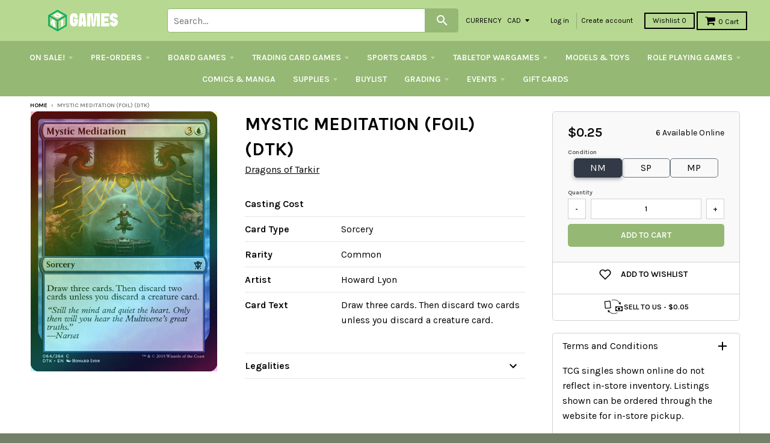

--- FILE ---
content_type: text/html; charset=utf-8
request_url: https://store.401games.ca/products/mystic-meditation-foil-dtk
body_size: 49892
content:
<!doctype html>
<!--[if IE 8]><html class="no-js lt-ie9" lang="en"> <![endif]-->
<!--[if IE 9 ]><html class="ie9 no-js"> <![endif]-->
<!--[if (gt IE 9)|!(IE)]><!--> <html class="no-js" lang="en"> <!--<![endif]-->

<head>
  <!-- Google Tag Manager -->
<script>(function(w,d,s,l,i){w[l]=w[l]||[];w[l].push({'gtm.start':
new Date().getTime(),event:'gtm.js'});var f=d.getElementsByTagName(s)[0],
j=d.createElement(s),dl=l!='dataLayer'?'&l='+l:'';j.async=true;j.src=
'https://www.googletagmanager.com/gtm.js?id='+i+dl;f.parentNode.insertBefore(j,f);
})(window,document,'script','dataLayer','GTM-WKQVZD5T');</script>
<!-- End Google Tag Manager -->
  
  
  


  <!-- Fast Simon --><script id="autocomplete-initilizer" src="https://static-autocomplete.fastsimon.com/fast-simon-autocomplete-init.umd.js?mode=shopify&UUID=d3cae9c0-9d9b-4fe3-ad81-873270df14b5&store=17041809" async> </script><!-- Fast Simon -->
  <style>

    @media all and (max-width: 600px) 
{
    .width {
      width: 100%;
    }
}
    
       @media only screen and (min-width: 1025px) {
       .cart-checkout p {
      white-space: nowrap;
      margin-left: -45px;
    }
    #effectiveAppsAgreeCB {
          margin-left: 10px;
          display: inherit;
      margin-bottom: 0px;

        }
    }
        
    
  </style>
  

  
  
  <style id="fast-simon-autocomplete-css">  .fast-simon-autocomplete a[data-id="7925167259835"] { display: none !important; } </style>
  <script>
    var __fast_options = __fast_options || {};    
  const quickViewAddToCart = (event) => {
    event.stopPropagation();
    var parent  = document.getElementById('serp-portal') && document.getElementById('serp-portal').shadowRoot ? document.getElementById('serp-portal').shadowRoot: undefined;
    if(parent && parent.querySelector('a.quick-view-dialog-image')){
      var productURL = parent.querySelector('a.quick-view-dialog-image').href + '.json';
      $.ajax({
        url: productURL,
        success: function (data) {
          if(data.product){
            var productData = data.product;
            var selectedVariant = {};
            
            /*if there is options, searching for the selected variant*/
            if(productData.variants.length > 1){
              var variants = productData.variants;
              var selectedOptions = parent.querySelectorAll(".options .option.selected");
              var selectedSwatch = parent.querySelector(".color-swatch.selected") && parent.querySelector(".color-swatch.selected").parentElement && parent.querySelector(".color-swatch.selected").parentElement.querySelector(".color-swatch-color-name") ? parent.querySelector(".color-swatch.selected").parentElement.querySelector(".color-swatch-color-name").innerText : undefined;
              
              if(selectedSwatch){
                variants = variants.filter((variant) => Object.values(variant).indexOf(selectedSwatch) > -1)
              }
              selectedOptions.forEach((opt) => {
                variants = variants.filter((variant) => Object.values(variant).indexOf(opt.innerText) > -1)
              })
              if(variants.length == 1){
                selectedVariant = variants[0];
              }
            }
            else if(productData.variants.length == 1){
              selectedVariant = productData.variants[0];
            }

            if(Object.values(selectedVariant).length > 0 && parent.querySelector("#quick-view-qty") && parent.querySelector("#quick-view-qty").valueAsNumber != undefined){
              var itemsSelectedCnt = parent.querySelector("#quick-view-qty").valueAsNumber;
              /* if the selected amount is bigger than the stock count*/
              if(selectedVariant.inventory_quantity >= itemsSelectedCnt && parent.querySelector(".add-to-cart-button")){
                parent.querySelector(".fs-quick-view-button-wrapper").removeEventListener("click", quickViewAddToCart,true);
                parent.querySelector(".add-to-cart-button").click();
              }
                /*mobile - error*/
              else if(selectedVariant.inventory_quantity < itemsSelectedCnt && parent.querySelector(".quick-view-dialog-content-wrapper .quick-view-dialog-content")){
                var title = parent.querySelector(".quick-view-dialog-title").innerText;
                
                if(parent.querySelectorAll(".quick-view-dialog-content .cart-error").length > 0){
                  parent.querySelector(".quick-view-dialog-content .cart-error").remove();
                }
                parent.querySelector(".quick-view-dialog-content").insertAdjacentHTML("beforeend", `<div class="error cart-error cart-error-product-template" style="display: block;"><strong>You can only add `+ selectedVariant.inventory_quantity +' '+ title +`</strong></div>`)
                var objDiv = parent.querySelector(".quick-view-dialog-content-wrapper");
                objDiv.scrollTop = objDiv.scrollHeight;
              }
              else if(selectedVariant.inventory_quantity < itemsSelectedCnt && parent.querySelector(".quick-view-dialog-content")){ //desktop - error
                var title = parent.querySelector(".quick-view-dialog-title").innerText;
                
                if(parent.querySelectorAll(".quick-view-dialog-content .cart-error").length > 0){
                  parent.querySelector(".quick-view-dialog-content .cart-error").remove();
                }
                parent.querySelector(".quick-view-dialog-content").insertAdjacentHTML("beforeend", `<div class="error cart-error cart-error-product-template" style="display: block;"><strong>You can only add `+ selectedVariant.inventory_quantity +' '+ title +`</strong></div>`)
                var objDiv = parent.querySelector(".quick-view-dialog-content");
                objDiv.scrollTop = objDiv.scrollHeight;
              }
            }
          }
          
          

        },
      });
    }
}
                                                                          
    __fast_options.custom_top_scroll_selector = "#pag";

    function SerpHooks() {
    SerpOptions.registerHook('serp-quick-view', ({product, element}) => {
        if(element && element.querySelector(".fs-quick-view-button-wrapper")){
          element.querySelector(".fs-quick-view-button-wrapper").addEventListener('click', quickViewAddToCart, true ,{ once: true });
        }
    });

}

// execution here
if (window.SerpOptions) {
    SerpHooks();
} else {
    window.addEventListener('fast-serp-ready', function () {
        SerpHooks();
    });
}


function RChooks() {
    const BRAND_NARROW = "Vendor";



      console.log("upsell-cross-sell-products - is running");

        FastRecommendationWidget.registerHook("upsell-cross-sell-products", ({element, products}) => {

            /* All-Vendors */
            // var aVendors = document.querySelectorAll('div.product-title span.vendor a[href][title]');
            var aVendors = document.querySelectorAll('span.vendor a[href][title]');
            [].forEach.call(aVendors, function(a) {
            var ispHref = a.getAttribute('href');
            var v = (ispHref.match(/\?q\=(.*)/gi)[0]).replace(/\?q\=(.*)/gi, '$1');            
            
            //ispHref = ispHref.toLowerCase().replace(/\/vendors\?/gi,'/all-vendors?');            
            //ispHref = ispHref.toLowerCase().replace(/\?q\=(.*)/gi, '');
            //ispHref += `?filters=${BRAND_NARROW},${v}`;



            ispHref = ispHref.toLowerCase().replace(/\/collections\/vendors\?/gi,'/pages/search-results?');                        
            ispHref += `&filters=${BRAND_NARROW},${v}`;  
  
            console.log("the new HERF is - ", ispHref);
            a.setAttribute('href',ispHref);  
          });  
        });
}

if (window.FastRecommendationWidget) {
    RChooks();
} else {
    window.addEventListener('fast-upsell-cross-sell-ready', function () {
        RChooks();
    });
}

function preventScrollLock() {
    const quickViewObserver = new MutationObserver((mutations) => {
        mutations.forEach((mutation) => {
            if (mutation.target.style.overflow === 'hidden') {
                document.body.style.overflow = 'auto'; // Allow scrolling
            }
        });
    });

    quickViewObserver.observe(document.body, { attributes: true, attributeFilter: ['style'] });

    document.addEventListener('click', function (event) {
        if (event.target.classList.contains('fs_close_cstm') || event.target.id === 'fs_quickviewModal_cstm') {
            document.body.style.overflow = 'auto'; // Restore scrolling on modal close
        }
    });
}

// Ensure Fast Simon's hooks are loaded before running this script
if (window.SerpOptions) {
    preventScrollLock();
} else {
    window.addEventListener('fast-serp-ready', function () {
        preventScrollLock();
    });
}



</script>
  <link href="//store.401games.ca/cdn/shop/t/210/assets/storepass.css?v=62893618642885182691739034806" rel="stylesheet" type="text/css" media="all" />
  <link rel="preload" as="image" href="https://cdn.shopify.com/s/files/1/1704/1809/files/Logo_For_Website_260x_b5b9ece0-d6a5-4807-9427-0d488c650cb7_320x.png?v=1582044237">






<link rel="preconnect" href="//fonts.shopifycdn.com/" crossorigin>
<link rel="preconnect" href="//cdn.shopify.com/" crossorigin>
<link rel="preconnect" href="//v.shopify.com/" crossorigin>
<link rel="dns-prefetch" href="//store.401games.ca" crossorigin>
<link rel="dns-prefetch" href="//401games.myshopify.com" crossorigin>
<link rel="dns-prefetch" href="//cdn.shopify.com" crossorigin>
<link rel="dns-prefetch" href="//v.shopify.com" crossorigin>
<link rel="dns-prefetch" href="//fonts.shopifycdn.com" crossorigin>
  <script src="https://ajax.googleapis.com/ajax/libs/jquery/2.2.2/jquery.min.js"></script>
  <script>var __isp_new_jquery = 1</script>

  <!-- AMPIFY-ME:START -->
  
  <!-- AMPIFY-ME:END -->

  <meta name="google-site-verification" content="5i42ok2guV_Gzd79eDFaogADLkViF2M3ZuRbzUOaLVc" />

  <!--<meta name="google-site-verification" content="_hCglxgJDiItWjXZD2vhVpB3lePvsvdfT2UgzEyfjKs" />-->

  
<!-- SEO - All in One -->
<title>401 Games Canada - Mystic Meditation (Foil) (DTK)</title>
<meta name="description" content="Mystic Meditation (Foil) (DTK) Dragons of Tarkir $0.19 401 Games" /> 
<meta name="robots" content="index"> 
<meta name="robots" content="follow"> 
<script type="application/ld+json">
{
	"@context": "http://schema.org",
	"@type": "Organization",
	"url": "http://store.401games.ca"}
</script> 
<script type="application/ld+json">
{
   "@context": "http://schema.org",
   "@type": "WebSite",
   "url": "https://store.401games.ca/",
   "potentialAction": {
     "@type": "SearchAction",
     "target": "https://store.401games.ca/search?q={search_term_string}",
     "query-input": "required name=search_term_string"
   }
}
</script> 
<script type="application/ld+json">
{
	"@context": "http://schema.org",
	"@type": "Product",
    "brand": {
		"@type": "Brand",
		"name": "Dragons of Tarkir"
	},
	"sku": "MTGF-F067-DTK-064",
	"description": "Mystic Meditation (Foil) (DTK) Dragons of Tarkir $0.19 401 Games",
	"url": "https:\/\/store.401games.ca\/products\/mystic-meditation-foil-dtk",
	"name": "Mystic Meditation (Foil) (DTK)","image": "https://store.401games.ca/cdn/shop/files/Mystic-Meditation-Foil-DTK_grande.jpg?v=1698370639","offers": {
		"@type": "Offer",
		"price": "0.25",
		"priceCurrency": "CAD",
		"availability": "InStock"
	}}
</script> 
<!-- End - SEO - All in One -->

  <meta charset="utf-8">
  <meta http-equiv="X-UA-Compatible" content="IE=edge,chrome=1">
  <link rel="canonical" href="https://store.401games.ca/products/mystic-meditation-foil-dtk">
  <meta name="viewport" content="width=device-width,initial-scale=1">
  <meta name="theme-color" content="#000000">

  
  <link rel="shortcut icon" href="//store.401games.ca/cdn/shop/files/401_DICE_VERT_COL_GREY_Fav_Icon_2bb09094-0a57-4b4c-80fa-34c540305708_32x32.png?v=1732743316" type="image/png" />
  

  <title>
    Mystic Meditation (Foil) (DTK) &ndash; 401 Games
  </title>

 
    <meta name="description" content="Canada&#39;s Source for MTG Cards and Magic The Gathering Sealed!">
  
 
  
<meta property="og:site_name" content="401 Games">
<meta property="og:url" content="https://store.401games.ca/products/mystic-meditation-foil-dtk">
<meta property="og:title" content="Mystic Meditation (Foil) (DTK)">
<meta property="og:type" content="product">
<meta property="og:description" content="Canada&#39;s Source for MTG Cards and Magic The Gathering Sealed!"><meta property="og:price:amount" content="0.19">
  <meta property="og:price:currency" content="CAD"><meta property="og:image" content="http://store.401games.ca/cdn/shop/files/Mystic-Meditation-Foil-DTK_1024x1024.jpg?v=1698370639">
<meta property="og:image:secure_url" content="https://store.401games.ca/cdn/shop/files/Mystic-Meditation-Foil-DTK_1024x1024.jpg?v=1698370639">

<meta name="twitter:site" content="@">
<meta name="twitter:card" content="summary_large_image">
<meta name="twitter:title" content="Mystic Meditation (Foil) (DTK)">
<meta name="twitter:description" content="Canada&#39;s Source for MTG Cards and Magic The Gathering Sealed!">

  
  


  
  

  <script>
    window.MeteorMenu = window.MeteorMenu || {};

    MeteorMenu.startedLoadingAt = Date.now();

    // Promise polyfill https://github.com/stefanpenner/es6-promise
    !function(t,e){"object"==typeof exports&&"undefined"!=typeof module?module.exports=e():"function"==typeof define&&define.amd?define(e):t.ES6Promise=e()}(this,function(){"use strict";function t(t){var e=typeof t;return null!==t&&("object"===e||"function"===e)}function e(t){return"function"==typeof t}function n(t){B=t}function r(t){G=t}function o(){return function(){return process.nextTick(a)}}function i(){return"undefined"!=typeof z?function(){z(a)}:c()}function s(){var t=0,e=new J(a),n=document.createTextNode("");return e.observe(n,{characterData:!0}),function(){n.data=t=++t%2}}function u(){var t=new MessageChannel;return t.port1.onmessage=a,function(){return t.port2.postMessage(0)}}function c(){var t=setTimeout;return function(){return t(a,1)}}function a(){for(var t=0;t<W;t+=2){var e=V[t],n=V[t+1];e(n),V[t]=void 0,V[t+1]=void 0}W=0}function f(){try{var t=Function("return this")().require("vertx");return z=t.runOnLoop||t.runOnContext,i()}catch(e){return c()}}function l(t,e){var n=this,r=new this.constructor(p);void 0===r[Z]&&O(r);var o=n._state;if(o){var i=arguments[o-1];G(function(){return P(o,r,i,n._result)})}else E(n,r,t,e);return r}function h(t){var e=this;if(t&&"object"==typeof t&&t.constructor===e)return t;var n=new e(p);return g(n,t),n}function p(){}function v(){return new TypeError("You cannot resolve a promise with itself")}function d(){return new TypeError("A promises callback cannot return that same promise.")}function _(t){try{return t.then}catch(e){return nt.error=e,nt}}function y(t,e,n,r){try{t.call(e,n,r)}catch(o){return o}}function m(t,e,n){G(function(t){var r=!1,o=y(n,e,function(n){r||(r=!0,e!==n?g(t,n):S(t,n))},function(e){r||(r=!0,j(t,e))},"Settle: "+(t._label||" unknown promise"));!r&&o&&(r=!0,j(t,o))},t)}function b(t,e){e._state===tt?S(t,e._result):e._state===et?j(t,e._result):E(e,void 0,function(e){return g(t,e)},function(e){return j(t,e)})}function w(t,n,r){n.constructor===t.constructor&&r===l&&n.constructor.resolve===h?b(t,n):r===nt?(j(t,nt.error),nt.error=null):void 0===r?S(t,n):e(r)?m(t,n,r):S(t,n)}function g(e,n){e===n?j(e,v()):t(n)?w(e,n,_(n)):S(e,n)}function A(t){t._onerror&&t._onerror(t._result),T(t)}function S(t,e){t._state===$&&(t._result=e,t._state=tt,0!==t._subscribers.length&&G(T,t))}function j(t,e){t._state===$&&(t._state=et,t._result=e,G(A,t))}function E(t,e,n,r){var o=t._subscribers,i=o.length;t._onerror=null,o[i]=e,o[i+tt]=n,o[i+et]=r,0===i&&t._state&&G(T,t)}function T(t){var e=t._subscribers,n=t._state;if(0!==e.length){for(var r=void 0,o=void 0,i=t._result,s=0;s<e.length;s+=3)r=e[s],o=e[s+n],r?P(n,r,o,i):o(i);t._subscribers.length=0}}function M(t,e){try{return t(e)}catch(n){return nt.error=n,nt}}function P(t,n,r,o){var i=e(r),s=void 0,u=void 0,c=void 0,a=void 0;if(i){if(s=M(r,o),s===nt?(a=!0,u=s.error,s.error=null):c=!0,n===s)return void j(n,d())}else s=o,c=!0;n._state!==$||(i&&c?g(n,s):a?j(n,u):t===tt?S(n,s):t===et&&j(n,s))}function x(t,e){try{e(function(e){g(t,e)},function(e){j(t,e)})}catch(n){j(t,n)}}function C(){return rt++}function O(t){t[Z]=rt++,t._state=void 0,t._result=void 0,t._subscribers=[]}function k(){return new Error("Array Methods must be provided an Array")}function F(t){return new ot(this,t).promise}function Y(t){var e=this;return new e(U(t)?function(n,r){for(var o=t.length,i=0;i<o;i++)e.resolve(t[i]).then(n,r)}:function(t,e){return e(new TypeError("You must pass an array to race."))})}function q(t){var e=this,n=new e(p);return j(n,t),n}function D(){throw new TypeError("You must pass a resolver function as the first argument to the promise constructor")}function K(){throw new TypeError("Failed to construct 'Promise': Please use the 'new' operator, this object constructor cannot be called as a function.")}function L(){var t=void 0;if("undefined"!=typeof global)t=global;else if("undefined"!=typeof self)t=self;else try{t=Function("return this")()}catch(e){throw new Error("polyfill failed because global object is unavailable in this environment")}var n=t.Promise;if(n){var r=null;try{r=Object.prototype.toString.call(n.resolve())}catch(e){}if("[object Promise]"===r&&!n.cast)return}t.Promise=it}var N=void 0;N=Array.isArray?Array.isArray:function(t){return"[object Array]"===Object.prototype.toString.call(t)};var U=N,W=0,z=void 0,B=void 0,G=function(t,e){V[W]=t,V[W+1]=e,W+=2,2===W&&(B?B(a):X())},H="undefined"!=typeof window?window:void 0,I=H||{},J=I.MutationObserver||I.WebKitMutationObserver,Q="undefined"==typeof self&&"undefined"!=typeof process&&"[object process]"==={}.toString.call(process),R="undefined"!=typeof Uint8ClampedArray&&"undefined"!=typeof importScripts&&"undefined"!=typeof MessageChannel,V=new Array(1e3),X=void 0;X=Q?o():J?s():R?u():void 0===H&&"function"==typeof require?f():c();var Z=Math.random().toString(36).substring(2),$=void 0,tt=1,et=2,nt={error:null},rt=0,ot=function(){function t(t,e){this._instanceConstructor=t,this.promise=new t(p),this.promise[Z]||O(this.promise),U(e)?(this.length=e.length,this._remaining=e.length,this._result=new Array(this.length),0===this.length?S(this.promise,this._result):(this.length=this.length||0,this._enumerate(e),0===this._remaining&&S(this.promise,this._result))):j(this.promise,k())}return t.prototype._enumerate=function(t){for(var e=0;this._state===$&&e<t.length;e++)this._eachEntry(t[e],e)},t.prototype._eachEntry=function(t,e){var n=this._instanceConstructor,r=n.resolve;if(r===h){var o=_(t);if(o===l&&t._state!==$)this._settledAt(t._state,e,t._result);else if("function"!=typeof o)this._remaining--,this._result[e]=t;else if(n===it){var i=new n(p);w(i,t,o),this._willSettleAt(i,e)}else this._willSettleAt(new n(function(e){return e(t)}),e)}else this._willSettleAt(r(t),e)},t.prototype._settledAt=function(t,e,n){var r=this.promise;r._state===$&&(this._remaining--,t===et?j(r,n):this._result[e]=n),0===this._remaining&&S(r,this._result)},t.prototype._willSettleAt=function(t,e){var n=this;E(t,void 0,function(t){return n._settledAt(tt,e,t)},function(t){return n._settledAt(et,e,t)})},t}(),it=function(){function t(e){this[Z]=C(),this._result=this._state=void 0,this._subscribers=[],p!==e&&("function"!=typeof e&&D(),this instanceof t?x(this,e):K())}return t.prototype["catch"]=function(t){return this.then(null,t)},t.prototype["finally"]=function(t){var n=this,r=n.constructor;return e(t)?n.then(function(e){return r.resolve(t()).then(function(){return e})},function(e){return r.resolve(t()).then(function(){throw e})}):n.then(t,t)},t}();return it.prototype.then=l,it.all=F,it.race=Y,it.resolve=h,it.reject=q,it._setScheduler=n,it._setAsap=r,it._asap=G,it.polyfill=L,it.Promise=it,it.polyfill(),it});

    // Fetch polyfill https://github.com/developit/unfetch
    self.fetch||(self.fetch=function(e,n){return n=n||{},new Promise(function(t,s){var r=new XMLHttpRequest,o=[],u=[],i={},a=function(){return{ok:2==(r.status/100|0),statusText:r.statusText,status:r.status,url:r.responseURL,text:function(){return Promise.resolve(r.responseText)},json:function(){return Promise.resolve(JSON.parse(r.responseText))},blob:function(){return Promise.resolve(new Blob([r.response]))},clone:a,headers:{keys:function(){return o},entries:function(){return u},get:function(e){return i[e.toLowerCase()]},has:function(e){return e.toLowerCase()in i}}}};for(var c in r.open(n.method||"get",e,!0),r.onload=function(){r.getAllResponseHeaders().replace(/^(.*?):[^\S\n]*([\s\S]*?)$/gm,function(e,n,t){o.push(n=n.toLowerCase()),u.push([n,t]),i[n]=i[n]?i[n]+","+t:t}),t(a())},r.onerror=s,r.withCredentials="include"==n.credentials,n.headers)r.setRequestHeader(c,n.headers[c]);r.send(n.body||null)})});

  
    MeteorMenu.loadData=function(){function e(){return new Promise(function(e){var t=document.createElement("link");t.rel="stylesheet",t.href="//store.401games.ca/cdn/shop/t/210/assets/meteor-menu.css?v=22209453911828352971739034806",t.onload=function(){e()},document.head.appendChild(t)})}function t(){window.performance&&1==window.performance.navigation.type?sessionStorage.removeItem(i):window.performance||sessionStorage.removeItem(i)}function n(){return t(),new Promise(function(e,t){function n(t){return MeteorMenu.data=t,e()}var s=r();if(s)return n(s);fetch(a,{credentials:"include"}).then(function(e){return e.text()}).then(function(e){const t=document.createElement("html");t.innerHTML=e;const r=t.querySelector("script#meteor-menu-data");if(!r)throw new Error("[Meteor Mega Menus] Could not find script#meteor-menu-data in async menu data endpoint");const a=JSON.parse(r.textContent);o(a),sessionStorage.setItem(i,JSON.stringify(a)),n(a)})["catch"](function(e){t(e)})})}function r(){var e=sessionStorage.getItem(i);if(e)try{return JSON.parse(e)}catch(t){console.warn("Meteor Mega Menus: Malformed cached menu data, expected a JSON string but instead got:",e),console.warn("If you are seeing this error, please get in touch with us at support@heliumdev.com"),sessionStorage.removeItem(i)}}function o(e){var t=[],n={linklists:function(e){if(!(e instanceof Object))return"linklists must be an Object"}};for(var r in n){var o=e[r],a=n[r](o);a&&t.push({key:r,error:a,value:o})}if(t.length>0)throw console.error("Meteor Mega Menus: Invalid keys detected in menu data",t),new Error("Malformed menu data")}var a="/products?view=meteor&timestamp="+Date.now(),i="meteor:menu_data",s=[e(),n()];Promise.all(s).then(function(){MeteorMenu.loaded=!0,MeteorMenu.dataReady&&MeteorMenu.dataReady()})["catch"](function(e){throw console.error("Meteor Mega Menus: Encountered an error while attempting to fetchMenuData from '"+a+"'"),new Error(e)})},MeteorMenu.loadData();
  

  </script>
   
      <script src="//store.401games.ca/cdn/shop/t/210/assets/meteor-menu.js?v=183868650305296347631739034806" async></script>
   



  <script>window.performance && window.performance.mark && window.performance.mark('shopify.content_for_header.start');</script><meta name="google-site-verification" content="5i42ok2guV_Gzd79eDFaogADLkViF2M3ZuRbzUOaLVc">
<meta id="shopify-digital-wallet" name="shopify-digital-wallet" content="/17041809/digital_wallets/dialog">
<meta name="shopify-checkout-api-token" content="d482fbec484b8d4ad29b840deb06788e">
<meta id="in-context-paypal-metadata" data-shop-id="17041809" data-venmo-supported="false" data-environment="production" data-locale="en_US" data-paypal-v4="true" data-currency="CAD">
<link rel="alternate" type="application/json+oembed" href="https://store.401games.ca/products/mystic-meditation-foil-dtk.oembed">
<script async="async" src="/checkouts/internal/preloads.js?locale=en-CA"></script>
<link rel="preconnect" href="https://shop.app" crossorigin="anonymous">
<script async="async" src="https://shop.app/checkouts/internal/preloads.js?locale=en-CA&shop_id=17041809" crossorigin="anonymous"></script>
<script id="shopify-features" type="application/json">{"accessToken":"d482fbec484b8d4ad29b840deb06788e","betas":["rich-media-storefront-analytics"],"domain":"store.401games.ca","predictiveSearch":true,"shopId":17041809,"locale":"en"}</script>
<script>var Shopify = Shopify || {};
Shopify.shop = "401games.myshopify.com";
Shopify.locale = "en";
Shopify.currency = {"active":"CAD","rate":"1.0"};
Shopify.country = "CA";
Shopify.theme = {"name":"2025 Current Theme - Pre-Wishlist Variant fix","id":135259488443,"schema_name":"District","schema_version":"2.2.1","theme_store_id":735,"role":"main"};
Shopify.theme.handle = "null";
Shopify.theme.style = {"id":null,"handle":null};
Shopify.cdnHost = "store.401games.ca/cdn";
Shopify.routes = Shopify.routes || {};
Shopify.routes.root = "/";</script>
<script type="module">!function(o){(o.Shopify=o.Shopify||{}).modules=!0}(window);</script>
<script>!function(o){function n(){var o=[];function n(){o.push(Array.prototype.slice.apply(arguments))}return n.q=o,n}var t=o.Shopify=o.Shopify||{};t.loadFeatures=n(),t.autoloadFeatures=n()}(window);</script>
<script>
  window.ShopifyPay = window.ShopifyPay || {};
  window.ShopifyPay.apiHost = "shop.app\/pay";
  window.ShopifyPay.redirectState = null;
</script>
<script id="shop-js-analytics" type="application/json">{"pageType":"product"}</script>
<script defer="defer" async type="module" src="//store.401games.ca/cdn/shopifycloud/shop-js/modules/v2/client.init-shop-cart-sync_BT-GjEfc.en.esm.js"></script>
<script defer="defer" async type="module" src="//store.401games.ca/cdn/shopifycloud/shop-js/modules/v2/chunk.common_D58fp_Oc.esm.js"></script>
<script defer="defer" async type="module" src="//store.401games.ca/cdn/shopifycloud/shop-js/modules/v2/chunk.modal_xMitdFEc.esm.js"></script>
<script type="module">
  await import("//store.401games.ca/cdn/shopifycloud/shop-js/modules/v2/client.init-shop-cart-sync_BT-GjEfc.en.esm.js");
await import("//store.401games.ca/cdn/shopifycloud/shop-js/modules/v2/chunk.common_D58fp_Oc.esm.js");
await import("//store.401games.ca/cdn/shopifycloud/shop-js/modules/v2/chunk.modal_xMitdFEc.esm.js");

  window.Shopify.SignInWithShop?.initShopCartSync?.({"fedCMEnabled":true,"windoidEnabled":true});

</script>
<script>
  window.Shopify = window.Shopify || {};
  if (!window.Shopify.featureAssets) window.Shopify.featureAssets = {};
  window.Shopify.featureAssets['shop-js'] = {"shop-cart-sync":["modules/v2/client.shop-cart-sync_DZOKe7Ll.en.esm.js","modules/v2/chunk.common_D58fp_Oc.esm.js","modules/v2/chunk.modal_xMitdFEc.esm.js"],"init-fed-cm":["modules/v2/client.init-fed-cm_B6oLuCjv.en.esm.js","modules/v2/chunk.common_D58fp_Oc.esm.js","modules/v2/chunk.modal_xMitdFEc.esm.js"],"shop-cash-offers":["modules/v2/client.shop-cash-offers_D2sdYoxE.en.esm.js","modules/v2/chunk.common_D58fp_Oc.esm.js","modules/v2/chunk.modal_xMitdFEc.esm.js"],"shop-login-button":["modules/v2/client.shop-login-button_QeVjl5Y3.en.esm.js","modules/v2/chunk.common_D58fp_Oc.esm.js","modules/v2/chunk.modal_xMitdFEc.esm.js"],"pay-button":["modules/v2/client.pay-button_DXTOsIq6.en.esm.js","modules/v2/chunk.common_D58fp_Oc.esm.js","modules/v2/chunk.modal_xMitdFEc.esm.js"],"shop-button":["modules/v2/client.shop-button_DQZHx9pm.en.esm.js","modules/v2/chunk.common_D58fp_Oc.esm.js","modules/v2/chunk.modal_xMitdFEc.esm.js"],"avatar":["modules/v2/client.avatar_BTnouDA3.en.esm.js"],"init-windoid":["modules/v2/client.init-windoid_CR1B-cfM.en.esm.js","modules/v2/chunk.common_D58fp_Oc.esm.js","modules/v2/chunk.modal_xMitdFEc.esm.js"],"init-shop-for-new-customer-accounts":["modules/v2/client.init-shop-for-new-customer-accounts_C_vY_xzh.en.esm.js","modules/v2/client.shop-login-button_QeVjl5Y3.en.esm.js","modules/v2/chunk.common_D58fp_Oc.esm.js","modules/v2/chunk.modal_xMitdFEc.esm.js"],"init-shop-email-lookup-coordinator":["modules/v2/client.init-shop-email-lookup-coordinator_BI7n9ZSv.en.esm.js","modules/v2/chunk.common_D58fp_Oc.esm.js","modules/v2/chunk.modal_xMitdFEc.esm.js"],"init-shop-cart-sync":["modules/v2/client.init-shop-cart-sync_BT-GjEfc.en.esm.js","modules/v2/chunk.common_D58fp_Oc.esm.js","modules/v2/chunk.modal_xMitdFEc.esm.js"],"shop-toast-manager":["modules/v2/client.shop-toast-manager_DiYdP3xc.en.esm.js","modules/v2/chunk.common_D58fp_Oc.esm.js","modules/v2/chunk.modal_xMitdFEc.esm.js"],"init-customer-accounts":["modules/v2/client.init-customer-accounts_D9ZNqS-Q.en.esm.js","modules/v2/client.shop-login-button_QeVjl5Y3.en.esm.js","modules/v2/chunk.common_D58fp_Oc.esm.js","modules/v2/chunk.modal_xMitdFEc.esm.js"],"init-customer-accounts-sign-up":["modules/v2/client.init-customer-accounts-sign-up_iGw4briv.en.esm.js","modules/v2/client.shop-login-button_QeVjl5Y3.en.esm.js","modules/v2/chunk.common_D58fp_Oc.esm.js","modules/v2/chunk.modal_xMitdFEc.esm.js"],"shop-follow-button":["modules/v2/client.shop-follow-button_CqMgW2wH.en.esm.js","modules/v2/chunk.common_D58fp_Oc.esm.js","modules/v2/chunk.modal_xMitdFEc.esm.js"],"checkout-modal":["modules/v2/client.checkout-modal_xHeaAweL.en.esm.js","modules/v2/chunk.common_D58fp_Oc.esm.js","modules/v2/chunk.modal_xMitdFEc.esm.js"],"shop-login":["modules/v2/client.shop-login_D91U-Q7h.en.esm.js","modules/v2/chunk.common_D58fp_Oc.esm.js","modules/v2/chunk.modal_xMitdFEc.esm.js"],"lead-capture":["modules/v2/client.lead-capture_BJmE1dJe.en.esm.js","modules/v2/chunk.common_D58fp_Oc.esm.js","modules/v2/chunk.modal_xMitdFEc.esm.js"],"payment-terms":["modules/v2/client.payment-terms_Ci9AEqFq.en.esm.js","modules/v2/chunk.common_D58fp_Oc.esm.js","modules/v2/chunk.modal_xMitdFEc.esm.js"]};
</script>
<script>(function() {
  var isLoaded = false;
  function asyncLoad() {
    if (isLoaded) return;
    isLoaded = true;
    var urls = ["https:\/\/cdn.recovermycart.com\/scripts\/keepcart\/CartJS.min.js?shop=401games.myshopify.com\u0026shop=401games.myshopify.com","https:\/\/fastsimon.akamaized.net\/fast-simon-autocomplete-init.umd.js?mode=shopify\u0026UUID=d3cae9c0-9d9b-4fe3-ad81-873270df14b5\u0026store=17041809\u0026shop=401games.myshopify.com","https:\/\/services.nofraud.com\/js\/device.js?shop=401games.myshopify.com","https:\/\/cdn.shopify.com\/s\/files\/1\/1704\/1809\/t\/134\/assets\/verify-meteor-menu.js?meteor_tier=premium\u0026shop=401games.myshopify.com","https:\/\/static-autocomplete.fastsimon.com\/fast-simon-autocomplete-init.umd.js?mode=shopify\u0026UUID=d3cae9c0-9d9b-4fe3-ad81-873270df14b5\u0026store=17041809\u0026shop=401games.myshopify.com","https:\/\/design-packs.herokuapp.com\/design_packs_file.js?shop=401games.myshopify.com","https:\/\/d3p29gcwgas9m8.cloudfront.net\/assets\/js\/index.js?shop=401games.myshopify.com"];
    for (var i = 0; i < urls.length; i++) {
      var s = document.createElement('script');
      s.type = 'text/javascript';
      s.async = true;
      s.src = urls[i];
      var x = document.getElementsByTagName('script')[0];
      x.parentNode.insertBefore(s, x);
    }
  };
  if(window.attachEvent) {
    window.attachEvent('onload', asyncLoad);
  } else {
    window.addEventListener('load', asyncLoad, false);
  }
})();</script>
<script id="__st">var __st={"a":17041809,"offset":-18000,"reqid":"c4f88f45-ebcc-4de3-b7c4-3a3a4a9d642d-1769265646","pageurl":"store.401games.ca\/products\/mystic-meditation-foil-dtk","u":"1769f09097ab","p":"product","rtyp":"product","rid":11824535503};</script>
<script>window.ShopifyPaypalV4VisibilityTracking = true;</script>
<script id="form-persister">!function(){'use strict';const t='contact',e='new_comment',n=[[t,t],['blogs',e],['comments',e],[t,'customer']],o='password',r='form_key',c=['recaptcha-v3-token','g-recaptcha-response','h-captcha-response',o],s=()=>{try{return window.sessionStorage}catch{return}},i='__shopify_v',u=t=>t.elements[r],a=function(){const t=[...n].map((([t,e])=>`form[action*='/${t}']:not([data-nocaptcha='true']) input[name='form_type'][value='${e}']`)).join(',');var e;return e=t,()=>e?[...document.querySelectorAll(e)].map((t=>t.form)):[]}();function m(t){const e=u(t);a().includes(t)&&(!e||!e.value)&&function(t){try{if(!s())return;!function(t){const e=s();if(!e)return;const n=u(t);if(!n)return;const o=n.value;o&&e.removeItem(o)}(t);const e=Array.from(Array(32),(()=>Math.random().toString(36)[2])).join('');!function(t,e){u(t)||t.append(Object.assign(document.createElement('input'),{type:'hidden',name:r})),t.elements[r].value=e}(t,e),function(t,e){const n=s();if(!n)return;const r=[...t.querySelectorAll(`input[type='${o}']`)].map((({name:t})=>t)),u=[...c,...r],a={};for(const[o,c]of new FormData(t).entries())u.includes(o)||(a[o]=c);n.setItem(e,JSON.stringify({[i]:1,action:t.action,data:a}))}(t,e)}catch(e){console.error('failed to persist form',e)}}(t)}const f=t=>{if('true'===t.dataset.persistBound)return;const e=function(t,e){const n=function(t){return'function'==typeof t.submit?t.submit:HTMLFormElement.prototype.submit}(t).bind(t);return function(){let t;return()=>{t||(t=!0,(()=>{try{e(),n()}catch(t){(t=>{console.error('form submit failed',t)})(t)}})(),setTimeout((()=>t=!1),250))}}()}(t,(()=>{m(t)}));!function(t,e){if('function'==typeof t.submit&&'function'==typeof e)try{t.submit=e}catch{}}(t,e),t.addEventListener('submit',(t=>{t.preventDefault(),e()})),t.dataset.persistBound='true'};!function(){function t(t){const e=(t=>{const e=t.target;return e instanceof HTMLFormElement?e:e&&e.form})(t);e&&m(e)}document.addEventListener('submit',t),document.addEventListener('DOMContentLoaded',(()=>{const e=a();for(const t of e)f(t);var n;n=document.body,new window.MutationObserver((t=>{for(const e of t)if('childList'===e.type&&e.addedNodes.length)for(const t of e.addedNodes)1===t.nodeType&&'FORM'===t.tagName&&a().includes(t)&&f(t)})).observe(n,{childList:!0,subtree:!0,attributes:!1}),document.removeEventListener('submit',t)}))}()}();</script>
<script integrity="sha256-4kQ18oKyAcykRKYeNunJcIwy7WH5gtpwJnB7kiuLZ1E=" data-source-attribution="shopify.loadfeatures" defer="defer" src="//store.401games.ca/cdn/shopifycloud/storefront/assets/storefront/load_feature-a0a9edcb.js" crossorigin="anonymous"></script>
<script crossorigin="anonymous" defer="defer" src="//store.401games.ca/cdn/shopifycloud/storefront/assets/shopify_pay/storefront-65b4c6d7.js?v=20250812"></script>
<script data-source-attribution="shopify.dynamic_checkout.dynamic.init">var Shopify=Shopify||{};Shopify.PaymentButton=Shopify.PaymentButton||{isStorefrontPortableWallets:!0,init:function(){window.Shopify.PaymentButton.init=function(){};var t=document.createElement("script");t.src="https://store.401games.ca/cdn/shopifycloud/portable-wallets/latest/portable-wallets.en.js",t.type="module",document.head.appendChild(t)}};
</script>
<script data-source-attribution="shopify.dynamic_checkout.buyer_consent">
  function portableWalletsHideBuyerConsent(e){var t=document.getElementById("shopify-buyer-consent"),n=document.getElementById("shopify-subscription-policy-button");t&&n&&(t.classList.add("hidden"),t.setAttribute("aria-hidden","true"),n.removeEventListener("click",e))}function portableWalletsShowBuyerConsent(e){var t=document.getElementById("shopify-buyer-consent"),n=document.getElementById("shopify-subscription-policy-button");t&&n&&(t.classList.remove("hidden"),t.removeAttribute("aria-hidden"),n.addEventListener("click",e))}window.Shopify?.PaymentButton&&(window.Shopify.PaymentButton.hideBuyerConsent=portableWalletsHideBuyerConsent,window.Shopify.PaymentButton.showBuyerConsent=portableWalletsShowBuyerConsent);
</script>
<script data-source-attribution="shopify.dynamic_checkout.cart.bootstrap">document.addEventListener("DOMContentLoaded",(function(){function t(){return document.querySelector("shopify-accelerated-checkout-cart, shopify-accelerated-checkout")}if(t())Shopify.PaymentButton.init();else{new MutationObserver((function(e,n){t()&&(Shopify.PaymentButton.init(),n.disconnect())})).observe(document.body,{childList:!0,subtree:!0})}}));
</script>
<link id="shopify-accelerated-checkout-styles" rel="stylesheet" media="screen" href="https://store.401games.ca/cdn/shopifycloud/portable-wallets/latest/accelerated-checkout-backwards-compat.css" crossorigin="anonymous">
<style id="shopify-accelerated-checkout-cart">
        #shopify-buyer-consent {
  margin-top: 1em;
  display: inline-block;
  width: 100%;
}

#shopify-buyer-consent.hidden {
  display: none;
}

#shopify-subscription-policy-button {
  background: none;
  border: none;
  padding: 0;
  text-decoration: underline;
  font-size: inherit;
  cursor: pointer;
}

#shopify-subscription-policy-button::before {
  box-shadow: none;
}

      </style>

<script>window.performance && window.performance.mark && window.performance.mark('shopify.content_for_header.end');</script>
<script src="//cdn.shopify.com/s/files/1/1704/1809/t/110/assets/ndnapps_products_slider.js?v=16796189820163042125" type="text/javascript" defer></script>
  <script>window.beans_cjs_id = ''; window.beans_cjs_email = '';</script> 


  
  
  

  
  
  
  
  
    <link href="//fonts.googleapis.com/css?family=Karla:400,400italic,700,700italic|Karla:400,400italic,700,700italic|Karla:400,400italic,700,700italic|" rel="stylesheet" type="text/css" media="all" />
  


  <link href="//store.401games.ca/cdn/shop/t/210/assets/theme.scss.css?v=157863552398162969581739777698" rel="stylesheet" type="text/css" media="all" />
  <link href="//store.401games.ca/cdn/shop/t/210/assets/adam.scss.css?v=7628463804868197221739034806" rel="stylesheet" type="text/css" media="all" />

  

  

  <!-- /snippets/oldIE-js.liquid -->


<!--[if lt IE 9]>

<script src="//cdnjs.cloudflare.com/ajax/libs/html5shiv/3.7.2/html5shiv.min.js" type="text/javascript"></script>
<script src="//store.401games.ca/cdn/shop/t/210/assets/respond.min.js?v=52248677837542619231739034806" type="text/javascript"></script>
<link href="//store.401games.ca/cdn/shop/t/210/assets/respond-proxy.html" id="respond-proxy" rel="respond-proxy" />
<link href="//store.401games.ca/search?q=3ad3ed57b501648be7cd218e2ee90ed3" id="respond-redirect" rel="respond-redirect" />
<script src="//store.401games.ca/search?q=3ad3ed57b501648be7cd218e2ee90ed3" type="text/javascript"></script>
<![endif]-->

  <script>
    window.StyleHatch = window.StyleHatch || {};
    StyleHatch.currencyFormat = "${{amount}}";
    StyleHatch.Strings = {
      instagramAddToken: "Add your Instagram access token.",
      instagramInvalidToken: "The Instagram access token is invalid. Check to make sure you added the complete token.",
      instagramRateLimitToken: "Your store is currently over Instagram\u0026#39;s rate limit. Contact Style Hatch support for details.",
      addToCart: "Add to Cart",
      soldOut: "Sold Out"
    }
    StyleHatch.ajaxCartEnable = true;
    // Post defer
    window.addEventListener('DOMContentLoaded', function() {
      

      
        
      });
      document.documentElement.className = document.documentElement.className.replace('no-js', 'js');
  </script>

  <!--[if (gt IE 9)|!(IE)]><!--><script src="//store.401games.ca/cdn/shop/t/210/assets/lazysizes.min.js?v=18864737905805455751739034806" async="async"></script><!--<![endif]-->
  <!--[if lte IE 9]><script src="//store.401games.ca/cdn/shop/t/210/assets/lazysizes.min.js?v=18864737905805455751739034806"></script><![endif]-->
  <!--[if (gt IE 9)|!(IE)]><!--><script src="//store.401games.ca/cdn/shop/t/210/assets/vendor.js?v=121752279849300256241739034806" defer="defer"></script><!--<![endif]-->
  <!--[if lte IE 9]><script src="//store.401games.ca/cdn/shop/t/210/assets/vendor.js?v=121752279849300256241739034806"></script><![endif]-->
  
  <script>
StyleHatch.currencyConverter = true;
StyleHatch.shopCurrency = 'CAD';
StyleHatch.defaultCurrency = 'CAD';
// Formatting
StyleHatch.currencyConverterFormat = 'money_with_currency_format';
StyleHatch.moneyWithCurrencyFormat = "${{amount}} CAD";
StyleHatch.moneyFormat = "${{amount}}";
</script>
<!--[if (gt IE 9)|!(IE)]><!--><script src="//cdn.shopify.com/s/javascripts/currencies.js" defer="defer"></script><!--<![endif]-->
<!--[if lte IE 9]><script src="//cdn.shopify.com/s/javascripts/currencies.js"></script><![endif]-->
<!--[if (gt IE 9)|!(IE)]><!--><script src="//store.401games.ca/cdn/shop/t/210/assets/jquery.currencies.min.js?v=152147414266255262171739034806" defer="defer"></script><!--<![endif]-->
<!--[if lte IE 9]><script src="//store.401games.ca/cdn/shop/t/210/assets/jquery.currencies.min.js?v=152147414266255262171739034806"></script><![endif]-->

  
  <!--[if (gt IE 9)|!(IE)]><!--><script src="//store.401games.ca/cdn/shop/t/210/assets/theme.js?v=68173333076618586901739034806" defer="defer"></script><!--<![endif]-->
  <!--[if lte IE 9]><script src="//store.401games.ca/cdn/shop/t/210/assets/theme.js?v=68173333076618586901739034806"></script><![endif]-->


  
  
  <meta name="facebook-domain-verification" content="1oa7v7izmgea7oc2w3r5a9os5ixpnd" />
  <meta name="facebook-domain-verification" content="0zoq7m9obh2rqwg0oss1kzlwkwz57f" />
  
  
  <script>
  
document.addEventListener("DOMContentLoaded", function () {
  	 
  	function hooks() {

    FastAutocomplete.registerHook('render-autocomplete-product-item', ({product, index, element}) => {
      
      const priceElement = element.querySelector('.fs-price');
      if (priceElement && !priceElement.textContent.includes(".")) {
      	const splitPrice = priceElement.textContent.split(" ");
        console.log(splitPrice)
        splitPrice[0] = splitPrice[0] + ".00";
        console.log(splitPrice)
        const newPrice = splitPrice.join(" ");
        console.log(newPrice)
        priceElement.textContent = newPrice;
      }
      
//       const priceCompareElement = element.querySelector('.fs-price.compare');
//       if (!priceCompareElement) return
//       if (!priceCompareElement.textContent.includes("CAD") && !priceCompareElement.textContent.includes("USD")) {
//       	priceCompareElement.textContent = priceCompareElement.textContent + " USD";
//       }
          
    });
}

if (window.FastAutocomplete) {
    hooks();
} else {
    window.addEventListener('fast-autocomplete-ready', function () {
        hooks();
    });
}
  
        
});
</script>

  


  <!-- "snippets/shogun-head.liquid" was not rendered, the associated app was uninstalled -->
<link rel="preload" href="//store.401games.ca/cdn/shop/t/210/assets/design-pack-styles.css?v=173712910775263944171739034806" as="style">
<link href="//store.401games.ca/cdn/shop/t/210/assets/design-pack-styles.css?v=173712910775263944171739034806" rel="stylesheet" type="text/css" media="all" /> 

  


  <style>
    .fs-page-title-container.svelte-kesx38 {
      display: none;
    }
  </style>


<!-- BEGIN app block: shopify://apps/minmaxify-order-limits/blocks/app-embed-block/3acfba32-89f3-4377-ae20-cbb9abc48475 --><script type="text/javascript" src="https://limits.minmaxify.com/401games.myshopify.com?v=139c&r=20260117153932"></script>

<!-- END app block --><!-- BEGIN app block: shopify://apps/klaviyo-email-marketing-sms/blocks/klaviyo-onsite-embed/2632fe16-c075-4321-a88b-50b567f42507 -->












  <script async src="https://static.klaviyo.com/onsite/js/YeG5AR/klaviyo.js?company_id=YeG5AR"></script>
  <script>!function(){if(!window.klaviyo){window._klOnsite=window._klOnsite||[];try{window.klaviyo=new Proxy({},{get:function(n,i){return"push"===i?function(){var n;(n=window._klOnsite).push.apply(n,arguments)}:function(){for(var n=arguments.length,o=new Array(n),w=0;w<n;w++)o[w]=arguments[w];var t="function"==typeof o[o.length-1]?o.pop():void 0,e=new Promise((function(n){window._klOnsite.push([i].concat(o,[function(i){t&&t(i),n(i)}]))}));return e}}})}catch(n){window.klaviyo=window.klaviyo||[],window.klaviyo.push=function(){var n;(n=window._klOnsite).push.apply(n,arguments)}}}}();</script>

  
    <script id="viewed_product">
      if (item == null) {
        var _learnq = _learnq || [];

        var MetafieldReviews = null
        var MetafieldYotpoRating = null
        var MetafieldYotpoCount = null
        var MetafieldLooxRating = null
        var MetafieldLooxCount = null
        var okendoProduct = null
        var okendoProductReviewCount = null
        var okendoProductReviewAverageValue = null
        try {
          // The following fields are used for Customer Hub recently viewed in order to add reviews.
          // This information is not part of __kla_viewed. Instead, it is part of __kla_viewed_reviewed_items
          MetafieldReviews = {};
          MetafieldYotpoRating = null
          MetafieldYotpoCount = null
          MetafieldLooxRating = null
          MetafieldLooxCount = null

          okendoProduct = null
          // If the okendo metafield is not legacy, it will error, which then requires the new json formatted data
          if (okendoProduct && 'error' in okendoProduct) {
            okendoProduct = null
          }
          okendoProductReviewCount = okendoProduct ? okendoProduct.reviewCount : null
          okendoProductReviewAverageValue = okendoProduct ? okendoProduct.reviewAverageValue : null
        } catch (error) {
          console.error('Error in Klaviyo onsite reviews tracking:', error);
        }

        var item = {
          Name: "Mystic Meditation (Foil) (DTK)",
          ProductID: 11824535503,
          Categories: ["All","All Magic: The Gathering","All Products","All Vendors","Best Selling Products","big collection test","Dragons of Tarkir","Everything - No Gift Cards","Magic: The Gathering Singles","MTG EXPANSION SETS","MTG SOLD OUT FILTER TEST","MTGMUDDSTAHCOLLECTION","MTGMUDDSTAHSINGLES","Newest Products","Not Near Mint Test","Sold Out","TCG SINGLES LOYALTY ELIGIBLE","TCG SINGLES LOYALTY ELIGIBLE 2.0","Trading Card Game Singles","Trading Card Games","Weight Test"],
          ImageURL: "https://store.401games.ca/cdn/shop/files/Mystic-Meditation-Foil-DTK_grande.jpg?v=1698370639",
          URL: "https://store.401games.ca/products/mystic-meditation-foil-dtk",
          Brand: "Dragons of Tarkir",
          Price: "$0.19",
          Value: "0.19",
          CompareAtPrice: "$0.00"
        };
        _learnq.push(['track', 'Viewed Product', item]);
        _learnq.push(['trackViewedItem', {
          Title: item.Name,
          ItemId: item.ProductID,
          Categories: item.Categories,
          ImageUrl: item.ImageURL,
          Url: item.URL,
          Metadata: {
            Brand: item.Brand,
            Price: item.Price,
            Value: item.Value,
            CompareAtPrice: item.CompareAtPrice
          },
          metafields:{
            reviews: MetafieldReviews,
            yotpo:{
              rating: MetafieldYotpoRating,
              count: MetafieldYotpoCount,
            },
            loox:{
              rating: MetafieldLooxRating,
              count: MetafieldLooxCount,
            },
            okendo: {
              rating: okendoProductReviewAverageValue,
              count: okendoProductReviewCount,
            }
          }
        }]);
      }
    </script>
  




  <script>
    window.klaviyoReviewsProductDesignMode = false
  </script>







<!-- END app block --><!-- BEGIN app block: shopify://apps/product-filters-search/blocks/autocomplete/95672d06-1c4e-4e1b-9368-e84ce1ad6886 --><script>
    var fast_dawn_theme_action = "/pages/search-results";
    var __isp_new_jquery = "true" === "true";
</script>


    


    <script>var _isp_injected_already = true</script>
    <!-- BEGIN app snippet: fast-simon-autocomplete-init --><script id="autocomplete-initilizer"
        src="https://static-autocomplete.fastsimon.com/fast-simon-autocomplete-init.umd.js?mode=shopify&UUID=d3cae9c0-9d9b-4fe3-ad81-873270df14b5&store=17041809"
        async>
</script>
<!-- END app snippet -->

<!-- END app block --><link href="https://monorail-edge.shopifysvc.com" rel="dns-prefetch">
<script>(function(){if ("sendBeacon" in navigator && "performance" in window) {try {var session_token_from_headers = performance.getEntriesByType('navigation')[0].serverTiming.find(x => x.name == '_s').description;} catch {var session_token_from_headers = undefined;}var session_cookie_matches = document.cookie.match(/_shopify_s=([^;]*)/);var session_token_from_cookie = session_cookie_matches && session_cookie_matches.length === 2 ? session_cookie_matches[1] : "";var session_token = session_token_from_headers || session_token_from_cookie || "";function handle_abandonment_event(e) {var entries = performance.getEntries().filter(function(entry) {return /monorail-edge.shopifysvc.com/.test(entry.name);});if (!window.abandonment_tracked && entries.length === 0) {window.abandonment_tracked = true;var currentMs = Date.now();var navigation_start = performance.timing.navigationStart;var payload = {shop_id: 17041809,url: window.location.href,navigation_start,duration: currentMs - navigation_start,session_token,page_type: "product"};window.navigator.sendBeacon("https://monorail-edge.shopifysvc.com/v1/produce", JSON.stringify({schema_id: "online_store_buyer_site_abandonment/1.1",payload: payload,metadata: {event_created_at_ms: currentMs,event_sent_at_ms: currentMs}}));}}window.addEventListener('pagehide', handle_abandonment_event);}}());</script>
<script id="web-pixels-manager-setup">(function e(e,d,r,n,o){if(void 0===o&&(o={}),!Boolean(null===(a=null===(i=window.Shopify)||void 0===i?void 0:i.analytics)||void 0===a?void 0:a.replayQueue)){var i,a;window.Shopify=window.Shopify||{};var t=window.Shopify;t.analytics=t.analytics||{};var s=t.analytics;s.replayQueue=[],s.publish=function(e,d,r){return s.replayQueue.push([e,d,r]),!0};try{self.performance.mark("wpm:start")}catch(e){}var l=function(){var e={modern:/Edge?\/(1{2}[4-9]|1[2-9]\d|[2-9]\d{2}|\d{4,})\.\d+(\.\d+|)|Firefox\/(1{2}[4-9]|1[2-9]\d|[2-9]\d{2}|\d{4,})\.\d+(\.\d+|)|Chrom(ium|e)\/(9{2}|\d{3,})\.\d+(\.\d+|)|(Maci|X1{2}).+ Version\/(15\.\d+|(1[6-9]|[2-9]\d|\d{3,})\.\d+)([,.]\d+|)( \(\w+\)|)( Mobile\/\w+|) Safari\/|Chrome.+OPR\/(9{2}|\d{3,})\.\d+\.\d+|(CPU[ +]OS|iPhone[ +]OS|CPU[ +]iPhone|CPU IPhone OS|CPU iPad OS)[ +]+(15[._]\d+|(1[6-9]|[2-9]\d|\d{3,})[._]\d+)([._]\d+|)|Android:?[ /-](13[3-9]|1[4-9]\d|[2-9]\d{2}|\d{4,})(\.\d+|)(\.\d+|)|Android.+Firefox\/(13[5-9]|1[4-9]\d|[2-9]\d{2}|\d{4,})\.\d+(\.\d+|)|Android.+Chrom(ium|e)\/(13[3-9]|1[4-9]\d|[2-9]\d{2}|\d{4,})\.\d+(\.\d+|)|SamsungBrowser\/([2-9]\d|\d{3,})\.\d+/,legacy:/Edge?\/(1[6-9]|[2-9]\d|\d{3,})\.\d+(\.\d+|)|Firefox\/(5[4-9]|[6-9]\d|\d{3,})\.\d+(\.\d+|)|Chrom(ium|e)\/(5[1-9]|[6-9]\d|\d{3,})\.\d+(\.\d+|)([\d.]+$|.*Safari\/(?![\d.]+ Edge\/[\d.]+$))|(Maci|X1{2}).+ Version\/(10\.\d+|(1[1-9]|[2-9]\d|\d{3,})\.\d+)([,.]\d+|)( \(\w+\)|)( Mobile\/\w+|) Safari\/|Chrome.+OPR\/(3[89]|[4-9]\d|\d{3,})\.\d+\.\d+|(CPU[ +]OS|iPhone[ +]OS|CPU[ +]iPhone|CPU IPhone OS|CPU iPad OS)[ +]+(10[._]\d+|(1[1-9]|[2-9]\d|\d{3,})[._]\d+)([._]\d+|)|Android:?[ /-](13[3-9]|1[4-9]\d|[2-9]\d{2}|\d{4,})(\.\d+|)(\.\d+|)|Mobile Safari.+OPR\/([89]\d|\d{3,})\.\d+\.\d+|Android.+Firefox\/(13[5-9]|1[4-9]\d|[2-9]\d{2}|\d{4,})\.\d+(\.\d+|)|Android.+Chrom(ium|e)\/(13[3-9]|1[4-9]\d|[2-9]\d{2}|\d{4,})\.\d+(\.\d+|)|Android.+(UC? ?Browser|UCWEB|U3)[ /]?(15\.([5-9]|\d{2,})|(1[6-9]|[2-9]\d|\d{3,})\.\d+)\.\d+|SamsungBrowser\/(5\.\d+|([6-9]|\d{2,})\.\d+)|Android.+MQ{2}Browser\/(14(\.(9|\d{2,})|)|(1[5-9]|[2-9]\d|\d{3,})(\.\d+|))(\.\d+|)|K[Aa][Ii]OS\/(3\.\d+|([4-9]|\d{2,})\.\d+)(\.\d+|)/},d=e.modern,r=e.legacy,n=navigator.userAgent;return n.match(d)?"modern":n.match(r)?"legacy":"unknown"}(),u="modern"===l?"modern":"legacy",c=(null!=n?n:{modern:"",legacy:""})[u],f=function(e){return[e.baseUrl,"/wpm","/b",e.hashVersion,"modern"===e.buildTarget?"m":"l",".js"].join("")}({baseUrl:d,hashVersion:r,buildTarget:u}),m=function(e){var d=e.version,r=e.bundleTarget,n=e.surface,o=e.pageUrl,i=e.monorailEndpoint;return{emit:function(e){var a=e.status,t=e.errorMsg,s=(new Date).getTime(),l=JSON.stringify({metadata:{event_sent_at_ms:s},events:[{schema_id:"web_pixels_manager_load/3.1",payload:{version:d,bundle_target:r,page_url:o,status:a,surface:n,error_msg:t},metadata:{event_created_at_ms:s}}]});if(!i)return console&&console.warn&&console.warn("[Web Pixels Manager] No Monorail endpoint provided, skipping logging."),!1;try{return self.navigator.sendBeacon.bind(self.navigator)(i,l)}catch(e){}var u=new XMLHttpRequest;try{return u.open("POST",i,!0),u.setRequestHeader("Content-Type","text/plain"),u.send(l),!0}catch(e){return console&&console.warn&&console.warn("[Web Pixels Manager] Got an unhandled error while logging to Monorail."),!1}}}}({version:r,bundleTarget:l,surface:e.surface,pageUrl:self.location.href,monorailEndpoint:e.monorailEndpoint});try{o.browserTarget=l,function(e){var d=e.src,r=e.async,n=void 0===r||r,o=e.onload,i=e.onerror,a=e.sri,t=e.scriptDataAttributes,s=void 0===t?{}:t,l=document.createElement("script"),u=document.querySelector("head"),c=document.querySelector("body");if(l.async=n,l.src=d,a&&(l.integrity=a,l.crossOrigin="anonymous"),s)for(var f in s)if(Object.prototype.hasOwnProperty.call(s,f))try{l.dataset[f]=s[f]}catch(e){}if(o&&l.addEventListener("load",o),i&&l.addEventListener("error",i),u)u.appendChild(l);else{if(!c)throw new Error("Did not find a head or body element to append the script");c.appendChild(l)}}({src:f,async:!0,onload:function(){if(!function(){var e,d;return Boolean(null===(d=null===(e=window.Shopify)||void 0===e?void 0:e.analytics)||void 0===d?void 0:d.initialized)}()){var d=window.webPixelsManager.init(e)||void 0;if(d){var r=window.Shopify.analytics;r.replayQueue.forEach((function(e){var r=e[0],n=e[1],o=e[2];d.publishCustomEvent(r,n,o)})),r.replayQueue=[],r.publish=d.publishCustomEvent,r.visitor=d.visitor,r.initialized=!0}}},onerror:function(){return m.emit({status:"failed",errorMsg:"".concat(f," has failed to load")})},sri:function(e){var d=/^sha384-[A-Za-z0-9+/=]+$/;return"string"==typeof e&&d.test(e)}(c)?c:"",scriptDataAttributes:o}),m.emit({status:"loading"})}catch(e){m.emit({status:"failed",errorMsg:(null==e?void 0:e.message)||"Unknown error"})}}})({shopId: 17041809,storefrontBaseUrl: "https://store.401games.ca",extensionsBaseUrl: "https://extensions.shopifycdn.com/cdn/shopifycloud/web-pixels-manager",monorailEndpoint: "https://monorail-edge.shopifysvc.com/unstable/produce_batch",surface: "storefront-renderer",enabledBetaFlags: ["2dca8a86"],webPixelsConfigList: [{"id":"1153007803","configuration":"{\"accountID\":\"YeG5AR\",\"webPixelConfig\":\"eyJlbmFibGVBZGRlZFRvQ2FydEV2ZW50cyI6IHRydWV9\"}","eventPayloadVersion":"v1","runtimeContext":"STRICT","scriptVersion":"524f6c1ee37bacdca7657a665bdca589","type":"APP","apiClientId":123074,"privacyPurposes":["ANALYTICS","MARKETING"],"dataSharingAdjustments":{"protectedCustomerApprovalScopes":["read_customer_address","read_customer_email","read_customer_name","read_customer_personal_data","read_customer_phone"]}},{"id":"640516283","configuration":"{\"accountID\":\"d3cae9c0-9d9b-4fe3-ad81-873270df14b5\"}","eventPayloadVersion":"v1","runtimeContext":"STRICT","scriptVersion":"ed3062273042a62eadac52e696eeaaa8","type":"APP","apiClientId":159457,"privacyPurposes":["ANALYTICS","MARKETING","SALE_OF_DATA"],"dataSharingAdjustments":{"protectedCustomerApprovalScopes":["read_customer_address","read_customer_email","read_customer_name","read_customer_personal_data","read_customer_phone"]}},{"id":"638550203","configuration":"{\"shopUrl\":\"401games.myshopify.com\",\"apiUrl\":\"https:\\\/\\\/services.nofraud.com\"}","eventPayloadVersion":"v1","runtimeContext":"STRICT","scriptVersion":"0cf396a0daab06a8120b15747f89a0e3","type":"APP","apiClientId":1380557,"privacyPurposes":[],"dataSharingAdjustments":{"protectedCustomerApprovalScopes":["read_customer_address","read_customer_email","read_customer_name","read_customer_personal_data","read_customer_phone"]}},{"id":"359170235","configuration":"{\"config\":\"{\\\"google_tag_ids\\\":[\\\"G-YJ8YZMP5L3\\\",\\\"GT-5MR6C96\\\"],\\\"target_country\\\":\\\"CA\\\",\\\"gtag_events\\\":[{\\\"type\\\":\\\"search\\\",\\\"action_label\\\":\\\"G-YJ8YZMP5L3\\\"},{\\\"type\\\":\\\"begin_checkout\\\",\\\"action_label\\\":\\\"G-YJ8YZMP5L3\\\"},{\\\"type\\\":\\\"view_item\\\",\\\"action_label\\\":[\\\"G-YJ8YZMP5L3\\\",\\\"MC-TTDMPT43VQ\\\"]},{\\\"type\\\":\\\"purchase\\\",\\\"action_label\\\":[\\\"G-YJ8YZMP5L3\\\",\\\"MC-TTDMPT43VQ\\\"]},{\\\"type\\\":\\\"page_view\\\",\\\"action_label\\\":[\\\"G-YJ8YZMP5L3\\\",\\\"MC-TTDMPT43VQ\\\"]},{\\\"type\\\":\\\"add_payment_info\\\",\\\"action_label\\\":\\\"G-YJ8YZMP5L3\\\"},{\\\"type\\\":\\\"add_to_cart\\\",\\\"action_label\\\":\\\"G-YJ8YZMP5L3\\\"}],\\\"enable_monitoring_mode\\\":false}\"}","eventPayloadVersion":"v1","runtimeContext":"OPEN","scriptVersion":"b2a88bafab3e21179ed38636efcd8a93","type":"APP","apiClientId":1780363,"privacyPurposes":[],"dataSharingAdjustments":{"protectedCustomerApprovalScopes":["read_customer_address","read_customer_email","read_customer_name","read_customer_personal_data","read_customer_phone"]}},{"id":"165380283","configuration":"{\"pixel_id\":\"956401777804699\",\"pixel_type\":\"facebook_pixel\",\"metaapp_system_user_token\":\"-\"}","eventPayloadVersion":"v1","runtimeContext":"OPEN","scriptVersion":"ca16bc87fe92b6042fbaa3acc2fbdaa6","type":"APP","apiClientId":2329312,"privacyPurposes":["ANALYTICS","MARKETING","SALE_OF_DATA"],"dataSharingAdjustments":{"protectedCustomerApprovalScopes":["read_customer_address","read_customer_email","read_customer_name","read_customer_personal_data","read_customer_phone"]}},{"id":"shopify-app-pixel","configuration":"{}","eventPayloadVersion":"v1","runtimeContext":"STRICT","scriptVersion":"0450","apiClientId":"shopify-pixel","type":"APP","privacyPurposes":["ANALYTICS","MARKETING"]},{"id":"shopify-custom-pixel","eventPayloadVersion":"v1","runtimeContext":"LAX","scriptVersion":"0450","apiClientId":"shopify-pixel","type":"CUSTOM","privacyPurposes":["ANALYTICS","MARKETING"]}],isMerchantRequest: false,initData: {"shop":{"name":"401 Games","paymentSettings":{"currencyCode":"CAD"},"myshopifyDomain":"401games.myshopify.com","countryCode":"CA","storefrontUrl":"https:\/\/store.401games.ca"},"customer":null,"cart":null,"checkout":null,"productVariants":[{"price":{"amount":0.25,"currencyCode":"CAD"},"product":{"title":"Mystic Meditation (Foil) (DTK)","vendor":"Dragons of Tarkir","id":"11824535503","untranslatedTitle":"Mystic Meditation (Foil) (DTK)","url":"\/products\/mystic-meditation-foil-dtk","type":"Magic: The Gathering Singles"},"id":"48039380431","image":{"src":"\/\/store.401games.ca\/cdn\/shop\/files\/Mystic-Meditation-Foil-DTK.jpg?v=1698370639"},"sku":"MTGF-F067-DTK-064","title":"NM","untranslatedTitle":"NM"},{"price":{"amount":0.23,"currencyCode":"CAD"},"product":{"title":"Mystic Meditation (Foil) (DTK)","vendor":"Dragons of Tarkir","id":"11824535503","untranslatedTitle":"Mystic Meditation (Foil) (DTK)","url":"\/products\/mystic-meditation-foil-dtk","type":"Magic: The Gathering Singles"},"id":"1345468956687","image":{"src":"\/\/store.401games.ca\/cdn\/shop\/files\/Mystic-Meditation-Foil-DTK.jpg?v=1698370639"},"sku":"MTGF-F067-DTK-064SP","title":"SP","untranslatedTitle":"SP"},{"price":{"amount":0.19,"currencyCode":"CAD"},"product":{"title":"Mystic Meditation (Foil) (DTK)","vendor":"Dragons of Tarkir","id":"11824535503","untranslatedTitle":"Mystic Meditation (Foil) (DTK)","url":"\/products\/mystic-meditation-foil-dtk","type":"Magic: The Gathering Singles"},"id":"1345992818703","image":{"src":"\/\/store.401games.ca\/cdn\/shop\/files\/Mystic-Meditation-Foil-DTK.jpg?v=1698370639"},"sku":"MTGF-F067-DTK-064MP","title":"MP","untranslatedTitle":"MP"}],"purchasingCompany":null},},"https://store.401games.ca/cdn","fcfee988w5aeb613cpc8e4bc33m6693e112",{"modern":"","legacy":""},{"shopId":"17041809","storefrontBaseUrl":"https:\/\/store.401games.ca","extensionBaseUrl":"https:\/\/extensions.shopifycdn.com\/cdn\/shopifycloud\/web-pixels-manager","surface":"storefront-renderer","enabledBetaFlags":"[\"2dca8a86\"]","isMerchantRequest":"false","hashVersion":"fcfee988w5aeb613cpc8e4bc33m6693e112","publish":"custom","events":"[[\"page_viewed\",{}],[\"product_viewed\",{\"productVariant\":{\"price\":{\"amount\":0.25,\"currencyCode\":\"CAD\"},\"product\":{\"title\":\"Mystic Meditation (Foil) (DTK)\",\"vendor\":\"Dragons of Tarkir\",\"id\":\"11824535503\",\"untranslatedTitle\":\"Mystic Meditation (Foil) (DTK)\",\"url\":\"\/products\/mystic-meditation-foil-dtk\",\"type\":\"Magic: The Gathering Singles\"},\"id\":\"48039380431\",\"image\":{\"src\":\"\/\/store.401games.ca\/cdn\/shop\/files\/Mystic-Meditation-Foil-DTK.jpg?v=1698370639\"},\"sku\":\"MTGF-F067-DTK-064\",\"title\":\"NM\",\"untranslatedTitle\":\"NM\"}}]]"});</script><script>
  window.ShopifyAnalytics = window.ShopifyAnalytics || {};
  window.ShopifyAnalytics.meta = window.ShopifyAnalytics.meta || {};
  window.ShopifyAnalytics.meta.currency = 'CAD';
  var meta = {"product":{"id":11824535503,"gid":"gid:\/\/shopify\/Product\/11824535503","vendor":"Dragons of Tarkir","type":"Magic: The Gathering Singles","handle":"mystic-meditation-foil-dtk","variants":[{"id":48039380431,"price":25,"name":"Mystic Meditation (Foil) (DTK) - NM","public_title":"NM","sku":"MTGF-F067-DTK-064"},{"id":1345468956687,"price":23,"name":"Mystic Meditation (Foil) (DTK) - SP","public_title":"SP","sku":"MTGF-F067-DTK-064SP"},{"id":1345992818703,"price":19,"name":"Mystic Meditation (Foil) (DTK) - MP","public_title":"MP","sku":"MTGF-F067-DTK-064MP"}],"remote":false},"page":{"pageType":"product","resourceType":"product","resourceId":11824535503,"requestId":"c4f88f45-ebcc-4de3-b7c4-3a3a4a9d642d-1769265646"}};
  for (var attr in meta) {
    window.ShopifyAnalytics.meta[attr] = meta[attr];
  }
</script>
<script class="analytics">
  (function () {
    var customDocumentWrite = function(content) {
      var jquery = null;

      if (window.jQuery) {
        jquery = window.jQuery;
      } else if (window.Checkout && window.Checkout.$) {
        jquery = window.Checkout.$;
      }

      if (jquery) {
        jquery('body').append(content);
      }
    };

    var hasLoggedConversion = function(token) {
      if (token) {
        return document.cookie.indexOf('loggedConversion=' + token) !== -1;
      }
      return false;
    }

    var setCookieIfConversion = function(token) {
      if (token) {
        var twoMonthsFromNow = new Date(Date.now());
        twoMonthsFromNow.setMonth(twoMonthsFromNow.getMonth() + 2);

        document.cookie = 'loggedConversion=' + token + '; expires=' + twoMonthsFromNow;
      }
    }

    var trekkie = window.ShopifyAnalytics.lib = window.trekkie = window.trekkie || [];
    if (trekkie.integrations) {
      return;
    }
    trekkie.methods = [
      'identify',
      'page',
      'ready',
      'track',
      'trackForm',
      'trackLink'
    ];
    trekkie.factory = function(method) {
      return function() {
        var args = Array.prototype.slice.call(arguments);
        args.unshift(method);
        trekkie.push(args);
        return trekkie;
      };
    };
    for (var i = 0; i < trekkie.methods.length; i++) {
      var key = trekkie.methods[i];
      trekkie[key] = trekkie.factory(key);
    }
    trekkie.load = function(config) {
      trekkie.config = config || {};
      trekkie.config.initialDocumentCookie = document.cookie;
      var first = document.getElementsByTagName('script')[0];
      var script = document.createElement('script');
      script.type = 'text/javascript';
      script.onerror = function(e) {
        var scriptFallback = document.createElement('script');
        scriptFallback.type = 'text/javascript';
        scriptFallback.onerror = function(error) {
                var Monorail = {
      produce: function produce(monorailDomain, schemaId, payload) {
        var currentMs = new Date().getTime();
        var event = {
          schema_id: schemaId,
          payload: payload,
          metadata: {
            event_created_at_ms: currentMs,
            event_sent_at_ms: currentMs
          }
        };
        return Monorail.sendRequest("https://" + monorailDomain + "/v1/produce", JSON.stringify(event));
      },
      sendRequest: function sendRequest(endpointUrl, payload) {
        // Try the sendBeacon API
        if (window && window.navigator && typeof window.navigator.sendBeacon === 'function' && typeof window.Blob === 'function' && !Monorail.isIos12()) {
          var blobData = new window.Blob([payload], {
            type: 'text/plain'
          });

          if (window.navigator.sendBeacon(endpointUrl, blobData)) {
            return true;
          } // sendBeacon was not successful

        } // XHR beacon

        var xhr = new XMLHttpRequest();

        try {
          xhr.open('POST', endpointUrl);
          xhr.setRequestHeader('Content-Type', 'text/plain');
          xhr.send(payload);
        } catch (e) {
          console.log(e);
        }

        return false;
      },
      isIos12: function isIos12() {
        return window.navigator.userAgent.lastIndexOf('iPhone; CPU iPhone OS 12_') !== -1 || window.navigator.userAgent.lastIndexOf('iPad; CPU OS 12_') !== -1;
      }
    };
    Monorail.produce('monorail-edge.shopifysvc.com',
      'trekkie_storefront_load_errors/1.1',
      {shop_id: 17041809,
      theme_id: 135259488443,
      app_name: "storefront",
      context_url: window.location.href,
      source_url: "//store.401games.ca/cdn/s/trekkie.storefront.8d95595f799fbf7e1d32231b9a28fd43b70c67d3.min.js"});

        };
        scriptFallback.async = true;
        scriptFallback.src = '//store.401games.ca/cdn/s/trekkie.storefront.8d95595f799fbf7e1d32231b9a28fd43b70c67d3.min.js';
        first.parentNode.insertBefore(scriptFallback, first);
      };
      script.async = true;
      script.src = '//store.401games.ca/cdn/s/trekkie.storefront.8d95595f799fbf7e1d32231b9a28fd43b70c67d3.min.js';
      first.parentNode.insertBefore(script, first);
    };
    trekkie.load(
      {"Trekkie":{"appName":"storefront","development":false,"defaultAttributes":{"shopId":17041809,"isMerchantRequest":null,"themeId":135259488443,"themeCityHash":"1239410593199507305","contentLanguage":"en","currency":"CAD"},"isServerSideCookieWritingEnabled":true,"monorailRegion":"shop_domain","enabledBetaFlags":["65f19447"]},"Session Attribution":{},"S2S":{"facebookCapiEnabled":true,"source":"trekkie-storefront-renderer","apiClientId":580111}}
    );

    var loaded = false;
    trekkie.ready(function() {
      if (loaded) return;
      loaded = true;

      window.ShopifyAnalytics.lib = window.trekkie;

      var originalDocumentWrite = document.write;
      document.write = customDocumentWrite;
      try { window.ShopifyAnalytics.merchantGoogleAnalytics.call(this); } catch(error) {};
      document.write = originalDocumentWrite;

      window.ShopifyAnalytics.lib.page(null,{"pageType":"product","resourceType":"product","resourceId":11824535503,"requestId":"c4f88f45-ebcc-4de3-b7c4-3a3a4a9d642d-1769265646","shopifyEmitted":true});

      var match = window.location.pathname.match(/checkouts\/(.+)\/(thank_you|post_purchase)/)
      var token = match? match[1]: undefined;
      if (!hasLoggedConversion(token)) {
        setCookieIfConversion(token);
        window.ShopifyAnalytics.lib.track("Viewed Product",{"currency":"CAD","variantId":48039380431,"productId":11824535503,"productGid":"gid:\/\/shopify\/Product\/11824535503","name":"Mystic Meditation (Foil) (DTK) - NM","price":"0.25","sku":"MTGF-F067-DTK-064","brand":"Dragons of Tarkir","variant":"NM","category":"Magic: The Gathering Singles","nonInteraction":true,"remote":false},undefined,undefined,{"shopifyEmitted":true});
      window.ShopifyAnalytics.lib.track("monorail:\/\/trekkie_storefront_viewed_product\/1.1",{"currency":"CAD","variantId":48039380431,"productId":11824535503,"productGid":"gid:\/\/shopify\/Product\/11824535503","name":"Mystic Meditation (Foil) (DTK) - NM","price":"0.25","sku":"MTGF-F067-DTK-064","brand":"Dragons of Tarkir","variant":"NM","category":"Magic: The Gathering Singles","nonInteraction":true,"remote":false,"referer":"https:\/\/store.401games.ca\/products\/mystic-meditation-foil-dtk"});
      }
    });


        var eventsListenerScript = document.createElement('script');
        eventsListenerScript.async = true;
        eventsListenerScript.src = "//store.401games.ca/cdn/shopifycloud/storefront/assets/shop_events_listener-3da45d37.js";
        document.getElementsByTagName('head')[0].appendChild(eventsListenerScript);

})();</script>
  <script>
  if (!window.ga || (window.ga && typeof window.ga !== 'function')) {
    window.ga = function ga() {
      (window.ga.q = window.ga.q || []).push(arguments);
      if (window.Shopify && window.Shopify.analytics && typeof window.Shopify.analytics.publish === 'function') {
        window.Shopify.analytics.publish("ga_stub_called", {}, {sendTo: "google_osp_migration"});
      }
      console.error("Shopify's Google Analytics stub called with:", Array.from(arguments), "\nSee https://help.shopify.com/manual/promoting-marketing/pixels/pixel-migration#google for more information.");
    };
    if (window.Shopify && window.Shopify.analytics && typeof window.Shopify.analytics.publish === 'function') {
      window.Shopify.analytics.publish("ga_stub_initialized", {}, {sendTo: "google_osp_migration"});
    }
  }
</script>
<script
  defer
  src="https://store.401games.ca/cdn/shopifycloud/perf-kit/shopify-perf-kit-3.0.4.min.js"
  data-application="storefront-renderer"
  data-shop-id="17041809"
  data-render-region="gcp-us-east1"
  data-page-type="product"
  data-theme-instance-id="135259488443"
  data-theme-name="District"
  data-theme-version="2.2.1"
  data-monorail-region="shop_domain"
  data-resource-timing-sampling-rate="10"
  data-shs="true"
  data-shs-beacon="true"
  data-shs-export-with-fetch="true"
  data-shs-logs-sample-rate="1"
  data-shs-beacon-endpoint="https://store.401games.ca/api/collect"
></script>
</head>

<body id="mystic-meditation-foil-dtk" class="template-product" data-template-directory="" data-template"product" >
<!-- Google Tag Manager (noscript) -->
<noscript><iframe src="https://www.googletagmanager.com/ns.html?id=GTM-WKQVZD5T"
height="0" width="0" style="display:none;visibility:hidden"></iframe></noscript>
<!-- End Google Tag Manager (noscript) -->

  <div id="page">
    <div style="position:sticky; top: 0px; z-index:992;" class="top">
    <div id="shopify-section-promos" class="shopify-section promos"><div data-section-id="promos" data-section-type="promos-section" data-scroll-lock="true">
  
</div>


</div>
    <header rr2 class="util">
  <div class="wrapper">

    <div class="logo-search">
      <div class="logo-contain">
        
            <div class="site-logo " itemscope itemtype="http://schema.org/Organization">
            
            <a href="/" itemprop="url" class="logo-image">
              <div class="logo-container">
                <img class="logo-desktop" src="//store.401games.ca/cdn/shop/t/210/assets/401logo_long.png?v=178534864733081798041739034806" alt="401 Games">
                <img class="logo-mobile" src="//store.401games.ca/cdn/shop/t/210/assets/401logo_notext_2.png?v=178534864733081798041739034806" alt="401 Games">
              </div>
            </a>
            
          </div>
        
      </div>
    </div>
    <ul class="text-links">
      <li class="mobile-menu">
        <a href="#menu" class="toggle-menu menu-link">
          <span class="icon-text">
            <span class="icon icon-menu" aria-hidden="true"></span>
            <span class="text" data-close-text="Close menu"></span>
          </span>
        </a>
      </li>
      <li class="search-bar-area">
        <!--<a href="#" class="search">
        <span class="icon-text">
        <span class="icon icon-search" aria-hidden="true"></span>
        <span class="text">Search</span>
        </span>
        </a>-->
        <style>
          .logo-desktop {
            display: block;
            width: 200px !important;
          }
          .logo-mobile {
            display: none;
          }
          .logo-search {
            display: flex;
            align-items: center;
            margin-left: 30px;
          }
          @media(max-width: 767px) {
            .logo-search {
              margin-left: 0;
            }
            .logo-desktop {
              display: none;
            }
            .logo-mobile {
              display: block;
            }
          }
          input#isp_main_input {
            background: white;
            border-radius: 4px;
            height: 40px;
            padding: 1px 10px;
            border: 1px solid #95b874;
            width: 100%;
            border-top-right-radius: 0;
            border-bottom-right-radius: 0;
          }
          #isp_main_search_button svg {
            width: 24px;
            height: 24px;
          }
          .search-result {
            display: flex;
            align-items: center;
          }
          #isp_main_search_button {
            display: block;
            border-radius: 4px;
            padding: 0.45rem 0.9rem;
            height: 40px;
            text-align: center;
            background-color: #95b874 !important;
            border-top-left-radius: 0;
            border-bottom-left-radius: 0;
            border: 1px solid #95b874;
            color: #fff;
          }
          #isp_main {
            display: flex;
            align-items: center;
          }

          input#isp_main_input:focus {
            outline: none;
          }
        </style>
        <form id="isp_main" action="/pages/search-results">
          <input autocomplete="off" id="isp_main_input" type="search" name="q" placeholder="Search...">
          <button id="isp_main_search_button" className="btn btn-primary">
            <svg viewBox="0 0 24 24">
              <path fill="currentColor" d="M9.5,3A6.5,6.5 0 0,1 16,9.5C16,11.11 15.41,12.59 14.44,13.73L14.71,14H15.5L20.5,19L19,20.5L14,15.5V14.71L13.73,14.44C12.59,15.41 11.11,16 9.5,16A6.5,6.5 0 0,1 3,9.5A6.5,6.5 0 0,1 9.5,3M9.5,5C7,5 5,7 5,9.5C5,12 7,14 9.5,14C12,14 14,12 14,9.5C14,7 12,5 9.5,5Z"/>
            </svg>
          </button>
        </form>
      </li>
    </ul>
    
    <div class="currency-picker-desktop">
      
        <div class="currency-picker-contain">
  <label>CURRENCY</label>
  <select class="currency-picker" name="currencies" id="currencies">
  
  
  <option value="CAD" selected="selected">CAD</option>
  
    
  
    
    <option value="USD">USD</option>
    
  
  </select>
</div>


      
    </div>

    <div class="right-wrapper">
      
      
        <!-- /snippets/accounts-nav.liquid -->
<ul class="text-links">
  
    <li>
      <a href="/account/login" id="customer_login_link">Log in</a>
    </li>
    <li>
      <a href="/account/register" id="customer_register_link">Create account</a>
    </li>
  
</ul>
      
      

	

      
  <a
    class="t1 iwishPage header__icon--account link focus-inset small-hide"
    href="/apps/iwish"
    title="Wishlist Page"
    >Wishlist <span class="iwish-counter">0</span></a
  >


      
      <a href="/cart" id="CartButton">
        <span class="icon-fallback-text">
          <span class="icon icon-cart" aria-hidden="true"></span>
        </span>
        <span id="CartCount">0
        </span>
        Cart
        <span id="CartCost" class="money">
          
        </span>

      </a>
      
        <!-- /snippets/cart-preview.liquid -->
<div class="cart-preview">
  <div class="cart-preview-title">
    Added to Cart
  </div>
  <div class="product-container">

  <a href="/cart" class="button solid">Check Out</a>
  <a href="#continue" class="button outline continue-shopping">Continue Shopping</a>
</div>
      
    </div>
  </div>
              </div>
     <div class="newsearch">            
    <!-- /snippets/search-bar.liquid -->


<form action="/search" method="get" class="input-group search-bar" role="search">
  <div class="icon-wrapper">
    <span class="icon-fallback-text">
      <span class="icon icon-search" aria-hidden="true"></span>
      <span class="fallback-text">Search</span>
    </span>
  </div>
  <div class="input-wrapper">
    <input type="search" name="q" value="" placeholder="Search..." class="input-group-field" aria-label="Search...">
  </div>
  <div class="button-wrapper">
    <span class="input-group-btn">
      <button type="button" class="btn icon-fallback-text">
        <span class="icon icon-close" aria-hidden="true"></span>
        <span class="fallback-text">Close menu</span>
      </button>
    </span>
  </div>
</form>
</div>
</header>

    <div id="shopify-section-header" class="shopify-section header"><style>
  @media only screen and (max-width: 600px) {
    .headerHeight {
      min-height: 200px;
    }
  }
  @media only screen and (min-width: 601px) {
    .headerHeight {
      height: 300px;
    }
  }
</style>
<div data-section-id="header" data-section-type="header-section">
  <div class="site-header-wrapper">
    <header class="site-header minimal full-width" data-scroll-lock="util" role="banner">

      <div class="wrapper">
        <div class="logo-nav-contain layout-vertical">
          

          <nav class="nav-bar" role="navigation">
            <ul class="site-nav">
  
  
  
  

    <li class="has-dropdown " aria-haspopup="true">
      <a href="/collections/on-sale">ON SALE!</a>
      <ul class="dropdown" aria-hidden="true" role="menu">
        

          
          
          
          

          <li class=" " role="menuitem">
            <a href="/collections/asmodee-clearance-final-wave" tabindex="-1">ASMODEE MINIS SALE!</a>
            
            
          </li>
        

          
          
          
          

          <li class=" " role="menuitem">
            <a href="/collections/board-games-sales" tabindex="-1">BOARD GAME SALES</a>
            
            
          </li>
        

          
          
          
          

          <li class=" " role="menuitem">
            <a href="/collections/sports-cards-sales" tabindex="-1">SPORTS CARDS SALES</a>
            
            
          </li>
        

          
          
          
          

          <li class=" " role="menuitem">
            <a href="/collections/magic-the-gathering-sales" tabindex="-1">MAGIC THE GATHERING SEALED SALES</a>
            
            
          </li>
        

          
          
          
          

          <li class=" " role="menuitem">
            <a href="/collections/pokemon-sales" tabindex="-1">POKEMON SEALED SALES</a>
            
            
          </li>
        

          
          
          
          

          <li class=" " role="menuitem">
            <a href="/collections/yugioh-sales" tabindex="-1">YUGIOH SEALED SALES</a>
            
            
          </li>
        

          
          
          
          

          <li class=" " role="menuitem">
            <a href="/collections/other-tcgs-sales" tabindex="-1">OTHER TCGs SEALED SALES</a>
            
            
          </li>
        

          
          
          
          

          <li class=" " role="menuitem">
            <a href="/collections/supplies-sales" tabindex="-1">SUPPLIES SALES</a>
            
            
          </li>
        

          
          
          
          

          <li class=" " role="menuitem">
            <a href="/collections/role-playing-games-sales" tabindex="-1">ROLE PLAYING GAMES SALES</a>
            
            
          </li>
        

          
          
          
          

          <li class=" " role="menuitem">
            <a href="/collections/tabletop-wargames-sales" tabindex="-1">TABLETOP WARGAMES SALES</a>
            
            
          </li>
        

          
          
          
          

          <li class=" " role="menuitem">
            <a href="/collections/scale-models-sales" tabindex="-1">SCALE MODELS SALES</a>
            
            
          </li>
        
      </ul>
    </li>
  
  
  
  
  

    <li class="has-dropdown " aria-haspopup="true">
      <a href="/collections/all-pre-orders">PRE-ORDERS</a>
      <ul class="dropdown" aria-hidden="true" role="menu">
        

          
          
          
          

          <li class=" has-sub-dropdown" role="menuitem">
            <a href="/collections/board-game-pre-orders" tabindex="-1">BOARD GAME PRE-ORDERS</a>
            
            
              <ul class="sub-dropdown">
                
                  <li class="sub-dropdown-item ">
                    <a href="/collections/upcoming-board-game-releases">UPCOMING BOARD GAME RELEASES</a>
                  </li>
                
                  <li class="sub-dropdown-item ">
                    <a href="/collections/board-game-restock-pre-orders">BOARD GAME RESTOCK PRE-ORDERS</a>
                  </li>
                
              </ul>
            
          </li>
        

          
          
          
          

          <li class=" has-sub-dropdown" role="menuitem">
            <a href="/collections/magic-the-gathering-pre-orders" tabindex="-1">MAGIC: THE GATHERING PRE-ORDERS</a>
            
            
              <ul class="sub-dropdown">
                
                  <li class="sub-dropdown-item ">
                    <a href="/collections/magic-the-gathering-sealed-pre-orders">MAGIC: THE GATHERING SEALED PRE-ORDERS</a>
                  </li>
                
                  <li class="sub-dropdown-item ">
                    <a href="/collections/magic-the-gathering-singles-pre-orders">MAGIC: THE GATHERING SINGLES PRE-ORDERS</a>
                  </li>
                
                  <li class="sub-dropdown-item ">
                    <a href="/collections/mtg-supplies-pre-orders">MAGIC: THE GATHERING SUPPLIES PRE-ORDERS</a>
                  </li>
                
              </ul>
            
          </li>
        

          
          
          
          

          <li class=" " role="menuitem">
            <a href="/collections/sports-card-pre-orders" tabindex="-1">SPORTS CARD PRE-ORDERS</a>
            
            
          </li>
        

          
          
          
          

          <li class=" has-sub-dropdown" role="menuitem">
            <a href="/collections/pokemon-pre-orders" tabindex="-1">POKEMON PRE-ORDERS</a>
            
            
              <ul class="sub-dropdown">
                
                  <li class="sub-dropdown-item ">
                    <a href="/collections/pokemon-sealed-pre-order">Pokemon Sealed Pre-Orders</a>
                  </li>
                
                  <li class="sub-dropdown-item ">
                    <a href="/collections/pokemon-singles-pre-order">Pokemon Singles Pre-Orders</a>
                  </li>
                
                  <li class="sub-dropdown-item ">
                    <a href="/collections/pokemon-supplies-pre-order">Pokemon Supplies Pre-Orders</a>
                  </li>
                
              </ul>
            
          </li>
        

          
          
          
          

          <li class=" has-sub-dropdown" role="menuitem">
            <a href="/collections/yugioh-pre-orders" tabindex="-1">YUGIOH PRE-ORDERS</a>
            
            
              <ul class="sub-dropdown">
                
                  <li class="sub-dropdown-item ">
                    <a href="/collections/yugioh-pre-orders-sealed">Yugioh Sealed Pre-Orders</a>
                  </li>
                
                  <li class="sub-dropdown-item ">
                    <a href="/collections/yugioh-singles-pre-orders">Yugioh Singles Pre-Orders</a>
                  </li>
                
                  <li class="sub-dropdown-item ">
                    <a href="/collections/yugioh-supplies">Yugioh Supplies Pre-Orders</a>
                  </li>
                
              </ul>
            
          </li>
        

          
          
          
          

          <li class=" has-sub-dropdown" role="menuitem">
            <a href="/collections/one-piece-pre-orders" tabindex="-1">ONE PIECE PRE-ORDERS</a>
            
            
              <ul class="sub-dropdown">
                
                  <li class="sub-dropdown-item ">
                    <a href="/collections/one-piece-pre-orders">ONE PIECE SEALED PRE-ORDERS</a>
                  </li>
                
                  <li class="sub-dropdown-item ">
                    <a href="/collections/one-piece-single-pre-orders">ONE PIECE SINGLES PRE-ORDERS</a>
                  </li>
                
              </ul>
            
          </li>
        

          
          
          
          

          <li class=" " role="menuitem">
            <a href="/collections/disney-lorcana-trading-card-game" tabindex="-1">DISNEY LORCANA PRE-ORDERS</a>
            
            
          </li>
        

          
          
          
          

          <li class=" " role="menuitem">
            <a href="/collections/tabletop-wargame-pre-orders" tabindex="-1">TABLETOP WARGAME PRE-ORDERS</a>
            
            
          </li>
        

          
          
          
          

          <li class=" " role="menuitem">
            <a href="/collections/rpg-pre-orders" tabindex="-1">RPG PRE-ORDERS</a>
            
            
          </li>
        

          
          
          
          

          <li class=" has-sub-dropdown" role="menuitem">
            <a href="/collections/digimon-pre-orders" tabindex="-1">DIGIMON PRE-ORDERS</a>
            
            
              <ul class="sub-dropdown">
                
                  <li class="sub-dropdown-item ">
                    <a href="/collections/digimon-sealed-pre-orders">DIGIMON SEALED PRE-ORDERS</a>
                  </li>
                
                  <li class="sub-dropdown-item ">
                    <a href="/collections/digimon-singles-pre-orders">DIGIMON SINGLES PRE-ORDERS</a>
                  </li>
                
              </ul>
            
          </li>
        

          
          
          
          

          <li class=" " role="menuitem">
            <a href="/collections/dragon-ball-super-pre-orders/Pre-Order" tabindex="-1">DRAGON BALL SUPER PRE-ORDERS</a>
            
            
          </li>
        

          
          
          
          

          <li class=" " role="menuitem">
            <a href="/collections/cardfight-vanguard-pre-orders" tabindex="-1">CARDFIGHT!! VANGUARD PRE-ORDERS</a>
            
            
          </li>
        

          
          
          
          

          <li class=" " role="menuitem">
            <a href="/collections/metazoo-pre-orders" tabindex="-1">METAZOO PRE-ORDERS</a>
            
            
          </li>
        
      </ul>
    </li>
  
  
  
  
  

    <li class="has-dropdown " aria-haspopup="true">
      <a href="/collections/board-games">BOARD GAMES</a>
      <ul class="dropdown" aria-hidden="true" role="menu">
        

          
          
          
          

          <li class=" " role="menuitem">
            <a href="/collections/new-releases" tabindex="-1">NEW RELEASES</a>
            
            
          </li>
        

          
          
          
          

          <li class=" " role="menuitem">
            <a href="/collections/board-game-restocks" tabindex="-1">RESTOCKS</a>
            
            
          </li>
        

          
          
          
          

          <li class=" has-sub-dropdown" role="menuitem">
            <a href="/collections/board-game-pre-orders" tabindex="-1">BOARD GAME PRE-ORDERS</a>
            
            
              <ul class="sub-dropdown">
                
                  <li class="sub-dropdown-item ">
                    <a href="/collections/upcoming-board-game-releases">UPCOMING BOARD GAME RELEASES</a>
                  </li>
                
                  <li class="sub-dropdown-item ">
                    <a href="/collections/board-game-restock-pre-orders">BOARD GAME RESTOCK PRE-ORDERS</a>
                  </li>
                
              </ul>
            
          </li>
        

          
          
          
          

          <li class=" " role="menuitem">
            <a href="https://store.401games.ca/collections/best-selling-games" tabindex="-1">BEST SELLING</a>
            
            
          </li>
        

          
          
          
          

          <li class=" " role="menuitem">
            <a href="https://store.401games.ca/collections/playing-poker-cards?filters=In+Stock,True" tabindex="-1">PLAYING &amp; POKER CARDS</a>
            
            
          </li>
        

          
          
          
          

          <li class=" " role="menuitem">
            <a href="https://store.401games.ca/collections/board-games?filters=In+Stock,True" tabindex="-1">ALL BOARD GAMES</a>
            
            
          </li>
        
      </ul>
    </li>
  
  
  
  
  

    <li class="has-dropdown " aria-haspopup="true">
      <a href="/collections/trading-card-games">TRADING CARD GAMES</a>
      <ul class="dropdown" aria-hidden="true" role="menu">
        

          
          
          
          

          <li class=" has-sub-dropdown" role="menuitem">
            <a href="/collections/high-end-tcg-singles" tabindex="-1">HIGH END SINGLES</a>
            
            
              <ul class="sub-dropdown">
                
                  <li class="sub-dropdown-item ">
                    <a href="/collections/high-end-magic-the-gathering-singles">HIGH END MAGIC: THE GATHERING SINGLES</a>
                  </li>
                
                  <li class="sub-dropdown-item ">
                    <a href="/collections/high-end-pokemon-singles">HIGH END POKEMON SINGLES</a>
                  </li>
                
                  <li class="sub-dropdown-item ">
                    <a href="/collections/high-end-yugioh-singles">HIGH END YUGIOH SINGLES</a>
                  </li>
                
                  <li class="sub-dropdown-item ">
                    <a href="/collections/high-end-dragon-ball-super-singles">HIGH END DRAGON BALL SUPER SINGLES</a>
                  </li>
                
                  <li class="sub-dropdown-item ">
                    <a href="/collections/high-end-weiss-schwarz-singles">HIGH END WEISS SCHWARZ SINGLES</a>
                  </li>
                
              </ul>
            
          </li>
        

          
          
          
          

          <li class=" has-sub-dropdown" role="menuitem">
            <a href="https://store.401games.ca/collections/magic-the-gathering?filters=In+Stock,True" tabindex="-1">MAGIC: THE GATHERING</a>
            
            
              <ul class="sub-dropdown">
                
                  <li class="sub-dropdown-item ">
                    <a href="https://store.401games.ca/collections/magic-the-gathering-singles">MAGIC: THE GATHERING SINGLES</a>
                  </li>
                
                  <li class="sub-dropdown-item ">
                    <a href="/collections/magic-the-gathering-booster-boxes">MAGIC: THE GATHERING BOOSTER BOXES</a>
                  </li>
                
                  <li class="sub-dropdown-item ">
                    <a href="/collections/magic-the-gathering-bundles-fat-packs">MAGIC: THE GATHERING BUNDLES &amp; FAT PACKS</a>
                  </li>
                
                  <li class="sub-dropdown-item ">
                    <a href="/collections/magic-the-gathering-commander-decks">MAGIC: THE GATHERING COMMANDER DECKS</a>
                  </li>
                
                  <li class="sub-dropdown-item ">
                    <a href="/collections/magic-the-gathering-challenger-event-planeswalker-decks">MAGIC: THE GATHERING CHALLENGER, EVENT &amp; PLANESWALKER DECKS</a>
                  </li>
                
                  <li class="sub-dropdown-item ">
                    <a href="/collections/magic-the-gathering-sealed-product">MAGIC: THE GATHERING ALL SEALED PRODUCT</a>
                  </li>
                
                  <li class="sub-dropdown-item ">
                    <a href="/collections/magic-the-gathering-sealed-product/Foreign">MAGIC: THE GATHERING FOREIGN SEALED PRODUCT</a>
                  </li>
                
                  <li class="sub-dropdown-item ">
                    <a href="https://store.401games.ca/collections/collectors-corner-magic-the-gathering">COLLECTOR&#39;S CORNER - MAGIC: THE GATHERING</a>
                  </li>
                
              </ul>
            
          </li>
        

          
          
          
          

          <li class=" has-sub-dropdown" role="menuitem">
            <a href="/collections/pokemon-trading-cards" tabindex="-1">POKEMON</a>
            
            
              <ul class="sub-dropdown">
                
                  <li class="sub-dropdown-item ">
                    <a href="https://store.401games.ca/collections/pokemon-sealed-product?filters=In+Stock,True">POKEMON SEALED PRODUCT</a>
                  </li>
                
                  <li class="sub-dropdown-item ">
                    <a href="https://store.401games.ca/collections/pokemon-singles">POKEMON SINGLES</a>
                  </li>
                
                  <li class="sub-dropdown-item ">
                    <a href="https://store.401games.ca/collections/collectors-corner-pokemon">COLLECTOR&#39;S CORNER - POKEMON</a>
                  </li>
                
              </ul>
            
          </li>
        

          
          
          
          

          <li class=" has-sub-dropdown" role="menuitem">
            <a href="/collections/yugioh-sealed-product" tabindex="-1">YUGIOH</a>
            
            
              <ul class="sub-dropdown">
                
                  <li class="sub-dropdown-item ">
                    <a href="https://store.401games.ca/collections/yugioh-cards?filters=In+Stock,True">YUGIOH SEALED PRODUCT</a>
                  </li>
                
                  <li class="sub-dropdown-item ">
                    <a href="https://store.401games.ca/collections/yugioh-singles">YUGIOH SINGLES</a>
                  </li>
                
                  <li class="sub-dropdown-item ">
                    <a href="https://store.401games.ca/collections/collectors-corner-yugioh">COLLECTOR&#39;S CORNER - YUGIOH</a>
                  </li>
                
              </ul>
            
          </li>
        

          
          
          
          

          <li class=" has-sub-dropdown" role="menuitem">
            <a href="/collections/one-piece-card-game" tabindex="-1">ONE PIECE</a>
            
            
              <ul class="sub-dropdown">
                
                  <li class="sub-dropdown-item ">
                    <a href="/collections/one-piece-card-game">One Piece Sealed Product</a>
                  </li>
                
                  <li class="sub-dropdown-item ">
                    <a href="/collections/one-piece-singles">One Piece Singles</a>
                  </li>
                
              </ul>
            
          </li>
        

          
          
          
          

          <li class=" " role="menuitem">
            <a href="/collections/disney-lorcana-trading-card-game" tabindex="-1">DISNEY LORCANA</a>
            
            
          </li>
        

          
          
          
          

          <li class=" has-sub-dropdown" role="menuitem">
            <a href="/collections/digimon-card-game" tabindex="-1">DIGIMON CARD GAME</a>
            
            
              <ul class="sub-dropdown">
                
                  <li class="sub-dropdown-item ">
                    <a href="https://store.401games.ca/collections/digimon-sealed-product?filters=In+Stock,True">DIGIMON SEALED PRODUCT</a>
                  </li>
                
                  <li class="sub-dropdown-item ">
                    <a href="https://store.401games.ca/collections/digimon-card-game-singles">DIGIMON SINGLES</a>
                  </li>
                
              </ul>
            
          </li>
        

          
          
          
          

          <li class=" " role="menuitem">
            <a href="/collections/gundam-card-game-sealed-product" tabindex="-1">GUNDAM CARD GAME</a>
            
            
          </li>
        

          
          
          
          

          <li class=" has-sub-dropdown" role="menuitem">
            <a href="/collections/flesh-and-blood-trading-card-game" tabindex="-1">FLESH AND BLOOD TCG</a>
            
            
              <ul class="sub-dropdown">
                
                  <li class="sub-dropdown-item ">
                    <a href="https://store.401games.ca/collections/flesh-and-blood-sealed-product?filters=In+Stock,True">FLESH AND BLOOD SEALED PRODUCT</a>
                  </li>
                
                  <li class="sub-dropdown-item ">
                    <a href="https://store.401games.ca/collections/flesh-and-blood-tcg-singles">FLESH AND BLOOD SINGLES</a>
                  </li>
                
              </ul>
            
          </li>
        

          
          
          
          

          <li class=" has-sub-dropdown" role="menuitem">
            <a href="/collections/dragon-ball-super-card-game" tabindex="-1">DRAGON BALL SUPER</a>
            
            
              <ul class="sub-dropdown">
                
                  <li class="sub-dropdown-item ">
                    <a href="https://store.401games.ca/collections/dragon-ball-super-sealed?filters=In+Stock,True">DRAGON BALL SUPER SEALED PRODUCT</a>
                  </li>
                
                  <li class="sub-dropdown-item ">
                    <a href="https://store.401games.ca/collections/dragon-ball-super-singles">DRAGON BALL SUPER SINGLES</a>
                  </li>
                
                  <li class="sub-dropdown-item ">
                    <a href="https://store.401games.ca/collections/collectors-corner-dragon-ball-super">COLLECTOR&#39;S CORNER - DRAGON BALL SUPER</a>
                  </li>
                
              </ul>
            
          </li>
        

          
          
          
          

          <li class=" has-sub-dropdown" role="menuitem">
            <a href="/collections/cardfight-vanguard" tabindex="-1">CARDFIGHT VANGUARD</a>
            
            
              <ul class="sub-dropdown">
                
                  <li class="sub-dropdown-item ">
                    <a href="https://store.401games.ca/collections/cardfight-vanguard-sealed-product?filters=In+Stock,True">CARDFIGHT VANGUARD SEALED PRODUCT</a>
                  </li>
                
                  <li class="sub-dropdown-item ">
                    <a href="https://store.401games.ca/collections/cardfight-vanguard-singles-2-0">CARDFIGHT VANGUARD SINGLES</a>
                  </li>
                
                  <li class="sub-dropdown-item ">
                    <a href="https://store.401games.ca/collections/cardfight-vanguard-nation-playsets?filters=In+Stock,True">CARDFIGHT VANGUARD PLAYSET</a>
                  </li>
                
              </ul>
            
          </li>
        

          
          
          
          

          <li class=" has-sub-dropdown" role="menuitem">
            <a href="/collections/weiss-schwarz-sealed-product/Sealed-Product" tabindex="-1">WEISS SCHWARZ</a>
            
            
              <ul class="sub-dropdown">
                
                  <li class="sub-dropdown-item ">
                    <a href="/collections/weiss-schwarz-sealed-product">WEISS SCHWARZ SEALED PRODUCT</a>
                  </li>
                
                  <li class="sub-dropdown-item ">
                    <a href="/collections/weiss-schwarz-singles">WEISS SCHWARZ SINGLES</a>
                  </li>
                
                  <li class="sub-dropdown-item ">
                    <a href="/collections/weiss-schwarz-playsets">WEISS SCHWARZ PLAYSETS</a>
                  </li>
                
                  <li class="sub-dropdown-item ">
                    <a href="https://store.401games.ca/collections/collectors-corner-weiss-schwarz">COLLECTOR&#39;S CORNER - WEISS SCHWARZ</a>
                  </li>
                
              </ul>
            
          </li>
        

          
          
          
          

          <li class=" " role="menuitem">
            <a href="https://store.401games.ca/collections/metazoo?filters=In+Stock,True" tabindex="-1">METAZOO</a>
            
            
          </li>
        

          
          
          
          

          <li class=" " role="menuitem">
            <a href="/collections/bulk-cards" tabindex="-1">BULK CARDS</a>
            
            
          </li>
        
      </ul>
    </li>
  
  
  
  
  

    <li class="has-dropdown " aria-haspopup="true">
      <a href="/collections/sports-cards">SPORTS CARDS</a>
      <ul class="dropdown" aria-hidden="true" role="menu">
        

          
          
          
          

          <li class=" " role="menuitem">
            <a href="/" tabindex="-1">TEST ITEM </a>
            
            
          </li>
        
      </ul>
    </li>
  
  
  
  
  

    <li class="has-dropdown " aria-haspopup="true">
      <a href="/collections/tabletop-wargames">TABLETOP WARGAMES</a>
      <ul class="dropdown" aria-hidden="true" role="menu">
        

          
          
          
          

          <li class=" " role="menuitem">
            <a href="/collections/tabletop-wargame-pre-orders" tabindex="-1">TABLETOP PRE-ORDERS</a>
            
            
          </li>
        

          
          
          
          

          <li class=" has-sub-dropdown" role="menuitem">
            <a href="/collections/tabletop-wargames-a-f" tabindex="-1">BY TITLE: A-F</a>
            
            
              <ul class="sub-dropdown">
                
                  <li class="sub-dropdown-item ">
                    <a href="/collections/cmon-a-song-of-ice-and-fire-tabletop-miniatures-game">A Song of Ice and Fire</a>
                  </li>
                
                  <li class="sub-dropdown-item ">
                    <a href="/collections/catalyst-battletech">Battletech</a>
                  </li>
                
                  <li class="sub-dropdown-item ">
                    <a href="/collections/warlord-games-bolt-action">Bolt Action</a>
                  </li>
                
                  <li class="sub-dropdown-item ">
                    <a href="/collections/osprey-burrows-badgers">Burrows &amp; Badgers</a>
                  </li>
                
                  <li class="sub-dropdown-item ">
                    <a href="/collections/warcradle-studios-dystopian-wars">Dystopian Wars</a>
                  </li>
                
                  <li class="sub-dropdown-item ">
                    <a href="/collections/modiphius-fallout-wasteland-warfare">Fallout - Wasteland Warfare</a>
                  </li>
                
                  <li class="sub-dropdown-item ">
                    <a href="/collections/mantic-games-firefight">Firefight</a>
                  </li>
                
                  <li class="sub-dropdown-item ">
                    <a href="/collections/modiphius-five-parsecs-from-home">Five Parsecs From Home</a>
                  </li>
                
                  <li class="sub-dropdown-item ">
                    <a href="/collections/osprey-frostgrave">Frostgrave</a>
                  </li>
                
              </ul>
            
          </li>
        

          
          
          
          

          <li class=" has-sub-dropdown" role="menuitem">
            <a href="/collections/tabletop-wargames-g-k" tabindex="-1">BY TITLE: G-K</a>
            
            
              <ul class="sub-dropdown">
                
                  <li class="sub-dropdown-item ">
                    <a href="/collections/osprey-gaslands">Gaslands</a>
                  </li>
                
                  <li class="sub-dropdown-item ">
                    <a href="https://store.401games.ca/collections/heroclix-1?filters=In+Stock,True">Heroclix</a>
                  </li>
                
                  <li class="sub-dropdown-item ">
                    <a href="/collections/privateer-press-hordes">Hordes</a>
                  </li>
                
                  <li class="sub-dropdown-item ">
                    <a href="/collections/corvus-belli-infinity">Infinity</a>
                  </li>
                
                  <li class="sub-dropdown-item ">
                    <a href="/collections/corvus-belli-infinity-codeone">Infinity - CodeOne</a>
                  </li>
                
                  <li class="sub-dropdown-item ">
                    <a href="/collections/mantic-games-kings-of-war">Kings of War</a>
                  </li>
                
              </ul>
            
          </li>
        

          
          
          
          

          <li class=" has-sub-dropdown" role="menuitem">
            <a href="/collections/tabletop-wargames-l-p" tabindex="-1">BY TITLE: L-P</a>
            
            
              <ul class="sub-dropdown">
                
                  <li class="sub-dropdown-item ">
                    <a href="/collections/osprey-last-days">Last Days</a>
                  </li>
                
                  <li class="sub-dropdown-item ">
                    <a href="/collections/wyrd-games-malifaux">Malifaux</a>
                  </li>
                
                  <li class="sub-dropdown-item ">
                    <a href="/collections/marvel-crisis-protocol">Marvel - Crisis Protocol</a>
                  </li>
                
                  <li class="sub-dropdown-item ">
                    <a href="/collections/osprey-oathmark">Oathmark</a>
                  </li>
                
                  <li class="sub-dropdown-item ">
                    <a href="/collections/osprey-wargames-series">Osprey Wargames Series</a>
                  </li>
                
              </ul>
            
          </li>
        

          
          
          
          

          <li class=" has-sub-dropdown" role="menuitem">
            <a href="/collections/tabletop-wargames-q-z" tabindex="-1">BY TITLE: Q-U</a>
            
            
              <ul class="sub-dropdown">
                
                  <li class="sub-dropdown-item ">
                    <a href="/collections/modiphius-rangers-of-shadow-deep">Rangers of Shadow Deep</a>
                  </li>
                
                  <li class="sub-dropdown-item ">
                    <a href="/collections/osprey-realitys-edge">Reality&#39;s Edge</a>
                  </li>
                
                  <li class="sub-dropdown-item ">
                    <a href="/collections/osprey-stargrave">Stargrave</a>
                  </li>
                
                  <li class="sub-dropdown-item ">
                    <a href="/collections/star-wars-legion">Star Wars - Legion</a>
                  </li>
                
              </ul>
            
          </li>
        

          
          
          
          

          <li class=" has-sub-dropdown" role="menuitem">
            <a href="/collections/depreciated-tabletop-wargames-v-z" tabindex="-1">BY TITLE: V-Z</a>
            
            
              <ul class="sub-dropdown">
                
                  <li class="sub-dropdown-item ">
                    <a href="/collections/privateer-press-warcaster-neo-mechanika">Warcaster - Neo-Mechanika</a>
                  </li>
                
                  <li class="sub-dropdown-item ">
                    <a href="/collections/privateer-press-warmachine">Warmachine</a>
                  </li>
                
              </ul>
            
          </li>
        

          
          
          
          

          <li class=" has-sub-dropdown" role="menuitem">
            <a href="/collections/tabletop-wargames-terrain-and-gaming-mats" tabindex="-1">TERRAIN AND GAMING MATS</a>
            
            
              <ul class="sub-dropdown">
                
                  <li class="sub-dropdown-item ">
                    <a href="/collections/battlefield-in-a-box">Battlefield in a Box</a>
                  </li>
                
                  <li class="sub-dropdown-item ">
                    <a href="/collections/monster-scenery">Monster Scenery</a>
                  </li>
                
                  <li class="sub-dropdown-item ">
                    <a href="/collections/tablewar">Tablewar</a>
                  </li>
                
              </ul>
            
          </li>
        

          
          
          
          

          <li class=" has-sub-dropdown" role="menuitem">
            <a href="/collections/tabletop-wargames-paint-and-hobby-supplies" tabindex="-1">PAINT AND HOBBY SUPPLIES</a>
            
            
              <ul class="sub-dropdown">
                
                  <li class="sub-dropdown-item ">
                    <a href="/collections/the-army-painter">The Army Painter</a>
                  </li>
                
                  <li class="sub-dropdown-item ">
                    <a href="/collections/privateer-press-formula-p3">Formula P3</a>
                  </li>
                
                  <li class="sub-dropdown-item ">
                    <a href="/collections/gale-force-nine">Gale Force Nine</a>
                  </li>
                
                  <li class="sub-dropdown-item ">
                    <a href="/collections/monument-hobbies">Monument Hobbies</a>
                  </li>
                
                  <li class="sub-dropdown-item ">
                    <a href="/collections/primal-horizon">Primal Horizon Magnets</a>
                  </li>
                
                  <li class="sub-dropdown-item ">
                    <a href="/collections/vallejo">Vallejo</a>
                  </li>
                
              </ul>
            
          </li>
        

          
          
          
          

          <li class=" " role="menuitem">
            <a href="/collections/tabletop-wargames-clearance" tabindex="-1">CLEARANCE</a>
            
            
          </li>
        
      </ul>
    </li>
  
  
  
  
  
    <li >
      <a href="/collections/scale-models">MODELS & TOYS</a>
    </li>
  
  
  
  
  

    <li class="has-dropdown " aria-haspopup="true">
      <a href="/collections/role-playing-games">ROLE PLAYING GAMES</a>
      <ul class="dropdown" aria-hidden="true" role="menu">
        

          
          
          
          

          <li class=" " role="menuitem">
            <a href="/collections/rpg-pre-orders" tabindex="-1">RPG PRE-ORDERS</a>
            
            
          </li>
        

          
          
          
          

          <li class=" " role="menuitem">
            <a href="/collections/rpg-best-sellers" tabindex="-1">RPG BEST SELLERS</a>
            
            
          </li>
        

          
          
          
          

          <li class=" has-sub-dropdown" role="menuitem">
            <a href="/collections/d-d-5th-edition" tabindex="-1">DUNGEONS &amp; DRAGONS</a>
            
            
              <ul class="sub-dropdown">
                
                  <li class="sub-dropdown-item ">
                    <a href="/collections/d-d-5th-edition">5TH EDITION</a>
                  </li>
                
                  <li class="sub-dropdown-item ">
                    <a href="/collections/misc-adventures">MISC. ADVENTURES</a>
                  </li>
                
              </ul>
            
          </li>
        

          
          
          
          

          <li class=" has-sub-dropdown" role="menuitem">
            <a href="/collections/role-playing-games/System_Pathfinder" tabindex="-1">PATHFINDER</a>
            
            
              <ul class="sub-dropdown">
                
                  <li class="sub-dropdown-item ">
                    <a href="https://store.401games.ca/collections/pathfinder-2nd-edition">2nd Edition</a>
                  </li>
                
                  <li class="sub-dropdown-item ">
                    <a href="/collections/role-playing-games/system_pathfinder">1st Edition</a>
                  </li>
                
              </ul>
            
          </li>
        

          
          
          
          

          <li class=" " role="menuitem">
            <a href="/collections/role-playing-games/System_Starfinder" tabindex="-1">STARFINDER</a>
            
            
          </li>
        

          
          
          
          

          <li class=" " role="menuitem">
            <a href="https://store.401games.ca/collections/miniatures-pawns?filters=In+Stock,True" tabindex="-1">MINIATURES &amp; PAWNS</a>
            
            
          </li>
        

          
          
          
          

          <li class=" has-sub-dropdown" role="menuitem">
            <a href="https://store.401games.ca/collections/dice?filters=In+Stock,True" tabindex="-1">DICE</a>
            
            
              <ul class="sub-dropdown">
                
                  <li class="sub-dropdown-item ">
                    <a href="https://store.401games.ca/collections/dice?filters=In+Stock,True">DICE</a>
                  </li>
                
                  <li class="sub-dropdown-item ">
                    <a href="https://store.401games.ca/collections/dice-trays?filters=In+Stock,True">DICE TRAYS</a>
                  </li>
                
              </ul>
            
          </li>
        

          
          
          
          

          <li class=" " role="menuitem">
            <a href="/collections/rpg-sale-2023" tabindex="-1">RPG (BOOKS &amp; MISC) SUMMER SALES</a>
            
            
          </li>
        

          
          
          
          

          <li class=" " role="menuitem">
            <a href="/collections/rpg-minis-sale-2023" tabindex="-1">RPG (MINIATURES) SUMMER SALES</a>
            
            
          </li>
        

          
          
          
          

          <li class=" " role="menuitem">
            <a href="/collections/rpg-clearance-sale" tabindex="-1">CLEARANCE</a>
            
            
          </li>
        
      </ul>
    </li>
  
  
  
  
  
    <li >
      <a href="/collections/comics-manga">COMICS & MANGA</a>
    </li>
  
  
  
  
  

    <li class="has-dropdown " aria-haspopup="true">
      <a href="/collections/sleeves-supplies">SUPPLIES</a>
      <ul class="dropdown" aria-hidden="true" role="menu">
        

          
          
          
          

          <li class=" has-sub-dropdown" role="menuitem">
            <a href="https://store.401games.ca/collections/standard-size-sleeves?filters=In+Stock,True" tabindex="-1">STANDARD SIZE SLEEVES</a>
            
            
              <ul class="sub-dropdown">
                
                  <li class="sub-dropdown-item ">
                    <a href="https://store.401games.ca/collections/dragon-shield-standard-size?filters=In+Stock,True">DRAGON SHIELD SLEEVES</a>
                  </li>
                
                  <li class="sub-dropdown-item ">
                    <a href="/collections/ultra-pro-standard-size-sleeves">ULTRA PRO SLEEVES</a>
                  </li>
                
                  <li class="sub-dropdown-item ">
                    <a href="/collections/perfect-fits-standard-size">PERFECT FITS / PRO-FITS</a>
                  </li>
                
                  <li class="sub-dropdown-item ">
                    <a href="https://store.401games.ca/collections/standard-size-art-sleeves?filters=In+Stock,True">ASSORTED ARTWORK AND BRANDS</a>
                  </li>
                
              </ul>
            
          </li>
        

          
          
          
          

          <li class=" has-sub-dropdown" role="menuitem">
            <a href="https://store.401games.ca/collections/small-size-yugioh-size-sleeves?filters=In+Stock,True" tabindex="-1">SMALL/YGO SIZE SLEEVES</a>
            
            
              <ul class="sub-dropdown">
                
                  <li class="sub-dropdown-item ">
                    <a href="/collections/dragon-shield-japanese-size-sleeves">DRAGON SHIELD SLEEVES</a>
                  </li>
                
                  <li class="sub-dropdown-item ">
                    <a href="/collections/ultra-pro-japanese-size-sleeves">ULTRA PRO SLEEVES</a>
                  </li>
                
                  <li class="sub-dropdown-item ">
                    <a href="/collections/sleeves-supplies/Perfect-Fit+Small-Size">PERFECT FITS / PRO-FITS</a>
                  </li>
                
              </ul>
            
          </li>
        

          
          
          
          

          <li class=" has-sub-dropdown" role="menuitem">
            <a href="/collections/board-game-size-sleeves" tabindex="-1">BOARD GAME SLEEVES</a>
            
            
              <ul class="sub-dropdown">
                
                  <li class="sub-dropdown-item ">
                    <a href="https://store.401games.ca/collections/standard-card-game-sleeves?filters=In+Stock,True">STANDARD CARD GAME SIZE</a>
                  </li>
                
                  <li class="sub-dropdown-item ">
                    <a href="https://store.401games.ca/collections/standard-american-sleeves?filters=In+Stock,True">STANDARD AMERICAN SIZE</a>
                  </li>
                
                  <li class="sub-dropdown-item ">
                    <a href="https://store.401games.ca/collections/mini-american-sleeves?filters=In+Stock,True">MINI AMERICAN SIZE</a>
                  </li>
                
                  <li class="sub-dropdown-item ">
                    <a href="/collections/standard-european-sleeves">STANDARD EUROPEAN SIZE</a>
                  </li>
                
                  <li class="sub-dropdown-item ">
                    <a href="https://store.401games.ca/collections/mini-european-sleeves?filters=In+Stock,True">MINI EUROPEAN SIZE</a>
                  </li>
                
                  <li class="sub-dropdown-item ">
                    <a href="/collections/square-size-sleeves">SQUARE SIZE</a>
                  </li>
                
              </ul>
            
          </li>
        

          
          
          
          

          <li class=" has-sub-dropdown" role="menuitem">
            <a href="https://store.401games.ca/collections/deck-boxes-storage?filters=In+Stock,True" tabindex="-1">DECK BOXES &amp; STORAGE</a>
            
            
              <ul class="sub-dropdown">
                
                  <li class="sub-dropdown-item ">
                    <a href="https://store.401games.ca/collections/ultimate-guard-deck-boxes?filters=In+Stock,True">ULTIMATE GUARD</a>
                  </li>
                
                  <li class="sub-dropdown-item ">
                    <a href="https://store.401games.ca/collections/ultra-pro-deck-boxes?filters=In+Stock,True">ULTRA PRO</a>
                  </li>
                
                  <li class="sub-dropdown-item ">
                    <a href="/collections/sleeves-supplies/Deck-Box">ASSORTED ARTWORK &amp; BRANDS</a>
                  </li>
                
              </ul>
            
          </li>
        

          
          
          
          

          <li class=" has-sub-dropdown" role="menuitem">
            <a href="https://store.401games.ca/collections/binders?filters=In+Stock,True" tabindex="-1">BINDERS</a>
            
            
              <ul class="sub-dropdown">
                
                  <li class="sub-dropdown-item ">
                    <a href="https://store.401games.ca/collections/binders?filters=In+Stock,True">BINDERS</a>
                  </li>
                
                  <li class="sub-dropdown-item ">
                    <a href="https://store.401games.ca/collections/binder-pages?filters=In+Stock,True">BINDER PAGES</a>
                  </li>
                
              </ul>
            
          </li>
        

          
          
          
          

          <li class=" has-sub-dropdown" role="menuitem">
            <a href="https://store.401games.ca/collections/dice?filters=In+Stock,True" tabindex="-1">DICE</a>
            
            
              <ul class="sub-dropdown">
                
                  <li class="sub-dropdown-item ">
                    <a href="https://store.401games.ca/collections/dice?filters=In+Stock,True">DICE</a>
                  </li>
                
                  <li class="sub-dropdown-item ">
                    <a href="https://store.401games.ca/collections/dice-trays?filters=In+Stock,True">DICE TRAYS</a>
                  </li>
                
              </ul>
            
          </li>
        

          
          
          
          

          <li class=" has-sub-dropdown" role="menuitem">
            <a href="/collections/play-mats-tubes" tabindex="-1">PLAYMATS &amp; TUBES</a>
            
            
              <ul class="sub-dropdown">
                
                  <li class="sub-dropdown-item ">
                    <a href="https://store.401games.ca/collections/play-mat-tubes?filters=In+Stock,True">PLAYMAT TUBES</a>
                  </li>
                
                  <li class="sub-dropdown-item ">
                    <a href="https://store.401games.ca/collections/magic-the-gathering-playmats?filters=In+Stock,True">MAGIC: THE GATHERING PLAYMATS</a>
                  </li>
                
                  <li class="sub-dropdown-item ">
                    <a href="/collections/pokemon-playmats">POKEMON PLAYMATS</a>
                  </li>
                
                  <li class="sub-dropdown-item ">
                    <a href="/collections/yugioh-playmats">YUGIOH PLAYMATS</a>
                  </li>
                
                  <li class="sub-dropdown-item ">
                    <a href="https://store.401games.ca/collections/assorted-playmats?filters=In+Stock,True">ASSORTED PLAYMATS</a>
                  </li>
                
              </ul>
            
          </li>
        

          
          
          
          

          <li class=" " role="menuitem">
            <a href="https://store.401games.ca/collections/sports-card-supplies?sort=relevance&filters=In+Stock,True" tabindex="-1">SPORTS CARD SUPPLIES</a>
            
            
          </li>
        
      </ul>
    </li>
  
  
  
  
  
    <li >
      <a href="https://buylist.401games.ca/retailer/buylist">BUYLIST</a>
    </li>
  
  
  
  
  

    <li class="has-dropdown " aria-haspopup="true">
      <a href="/pages/psa-grading-prices">GRADING</a>
      <ul class="dropdown" aria-hidden="true" role="menu">
        

          
          
          
          

          <li class=" " role="menuitem">
            <a href="/pages/psa-grading-prices" tabindex="-1">PSA GRADING PRICES</a>
            
            
          </li>
        

          
          
          
          

          <li class=" " role="menuitem">
            <a href="https://forms.gle/cnRUviT6TMeWGqMt5" tabindex="-1">SUBMISSION FORM</a>
            
            
          </li>
        

          
          
          
          

          <li class=" " role="menuitem">
            <a href="/pages/grading-faq" tabindex="-1">GRADING FAQ</a>
            
            
          </li>
        

          
          
          
          

          <li class=" " role="menuitem">
            <a href="/pages/grading-terms-and-conditions-guidelines" tabindex="-1">GRADING POLICY</a>
            
            
          </li>
        
      </ul>
    </li>
  
  
  
  
  

    <li class="has-dropdown " aria-haspopup="true">
      <a href="/collections/all-events">EVENTS</a>
      <ul class="dropdown" aria-hidden="true" role="menu">
        

          
          
          
          

          <li class=" " role="menuitem">
            <a href="https://store.401games.ca/products/downtown-events-legacy-3k" tabindex="-1">DOWNTOWN LEGACY 3K</a>
            
            
          </li>
        

          
          
          
          

          <li class=" " role="menuitem">
            <a href="http://www.401games.ca/events" tabindex="-1">FULL EVENT CALENDAR</a>
            
            
          </li>
        

          
          
          
          

          <li class=" has-sub-dropdown" role="menuitem">
            <a href="/collections/all-events" tabindex="-1">EVENTS BY LOCATION</a>
            
            
              <ul class="sub-dropdown">
                
                  <li class="sub-dropdown-item ">
                    <a href="/collections/downtown-events">DOWNTOWN (YONGE/BLOOR)</a>
                  </li>
                
                  <li class="sub-dropdown-item ">
                    <a href="/collections/vaughan-events">VAUGHAN (HWY 7/KEELE)</a>
                  </li>
                
              </ul>
            
          </li>
        

          
          
          
          

          <li class=" has-sub-dropdown" role="menuitem">
            <a href="/collections/all-events" tabindex="-1">EVENTS BY GAME</a>
            
            
              <ul class="sub-dropdown">
                
                  <li class="sub-dropdown-item ">
                    <a href="/collections/events-by-game-magic-the-gathering">MAGIC: THE GATHERING</a>
                  </li>
                
                  <li class="sub-dropdown-item ">
                    <a href="/collections/events-by-game-yugioh">YUGIOH</a>
                  </li>
                
                  <li class="sub-dropdown-item ">
                    <a href="/collections/events-by-game-pokemon">POKEMON</a>
                  </li>
                
                  <li class="sub-dropdown-item ">
                    <a href="/collections/events-by-game-lorcana">DISNEY LORCANA</a>
                  </li>
                
                  <li class="sub-dropdown-item ">
                    <a href="/collections/events-by-game-flesh-and-blood">FLESH &amp; BLOOD</a>
                  </li>
                
                  <li class="sub-dropdown-item ">
                    <a href="/collections/events-by-game-digimon">DIGIMON</a>
                  </li>
                
                  <li class="sub-dropdown-item ">
                    <a href="/collections/events-by-game-cardfight-vanguard">CARDFIGHT!! VANGUARD</a>
                  </li>
                
                  <li class="sub-dropdown-item ">
                    <a href="/collections/events-by-game-weiss-schwarz">WEISS SCHWARZ</a>
                  </li>
                
                  <li class="sub-dropdown-item ">
                    <a href="https://store.401games.ca/collections/one-piece-events">ONE PIECE</a>
                  </li>
                
              </ul>
            
          </li>
        

          
          
          
          

          <li class=" has-sub-dropdown" role="menuitem">
            <a href="/collections/all-events" tabindex="-1">EVENTS BY DAY</a>
            
            
              <ul class="sub-dropdown">
                
                  <li class="sub-dropdown-item ">
                    <a href="/collections/events-by-day-monday">MONDAY</a>
                  </li>
                
                  <li class="sub-dropdown-item ">
                    <a href="/collections/events-by-day-tuesday">TUESDAY</a>
                  </li>
                
                  <li class="sub-dropdown-item ">
                    <a href="/collections/events-by-day-wednesday">WEDNESDAY</a>
                  </li>
                
                  <li class="sub-dropdown-item ">
                    <a href="/collections/events-by-day-thursday">THURSDAY</a>
                  </li>
                
                  <li class="sub-dropdown-item ">
                    <a href="/collections/events-by-day-friday">FRIDAY</a>
                  </li>
                
                  <li class="sub-dropdown-item ">
                    <a href="/collections/events-by-day-saturday">SATURDAY</a>
                  </li>
                
                  <li class="sub-dropdown-item ">
                    <a href="/collections/events-by-day-sunday">SUNDAY</a>
                  </li>
                
              </ul>
            
          </li>
        
      </ul>
    </li>
  
  
  
  
  
    <li >
      <a href="https://store.401games.ca/products/401-games-gift-card-digital-code">GIFT CARDS</a>
    </li>
  
  
</ul>

          </nav>
        </div>

      </div>
    </header>
  </div>
</div>

<nav rr id="menu" class="panel" role="navigation">
  
  <ul class="site-nav">
  
  
  
  

    <li class="has-dropdown " aria-haspopup="true">
      <a href="/collections/on-sale">ON SALE!</a>
      <ul class="dropdown" aria-hidden="true" role="menu">
        

          
          
          
          

          <li class=" " role="menuitem">
            <a href="/collections/asmodee-clearance-final-wave" tabindex="-1">ASMODEE MINIS SALE!</a>
            
            
          </li>
        

          
          
          
          

          <li class=" " role="menuitem">
            <a href="/collections/board-games-sales" tabindex="-1">BOARD GAME SALES</a>
            
            
          </li>
        

          
          
          
          

          <li class=" " role="menuitem">
            <a href="/collections/sports-cards-sales" tabindex="-1">SPORTS CARDS SALES</a>
            
            
          </li>
        

          
          
          
          

          <li class=" " role="menuitem">
            <a href="/collections/magic-the-gathering-sales" tabindex="-1">MAGIC THE GATHERING SEALED SALES</a>
            
            
          </li>
        

          
          
          
          

          <li class=" " role="menuitem">
            <a href="/collections/pokemon-sales" tabindex="-1">POKEMON SEALED SALES</a>
            
            
          </li>
        

          
          
          
          

          <li class=" " role="menuitem">
            <a href="/collections/yugioh-sales" tabindex="-1">YUGIOH SEALED SALES</a>
            
            
          </li>
        

          
          
          
          

          <li class=" " role="menuitem">
            <a href="/collections/other-tcgs-sales" tabindex="-1">OTHER TCGs SEALED SALES</a>
            
            
          </li>
        

          
          
          
          

          <li class=" " role="menuitem">
            <a href="/collections/supplies-sales" tabindex="-1">SUPPLIES SALES</a>
            
            
          </li>
        

          
          
          
          

          <li class=" " role="menuitem">
            <a href="/collections/role-playing-games-sales" tabindex="-1">ROLE PLAYING GAMES SALES</a>
            
            
          </li>
        

          
          
          
          

          <li class=" " role="menuitem">
            <a href="/collections/tabletop-wargames-sales" tabindex="-1">TABLETOP WARGAMES SALES</a>
            
            
          </li>
        

          
          
          
          

          <li class=" " role="menuitem">
            <a href="/collections/scale-models-sales" tabindex="-1">SCALE MODELS SALES</a>
            
            
          </li>
        
      </ul>
    </li>
  
  
  
  
  

    <li class="has-dropdown " aria-haspopup="true">
      <a href="/collections/all-pre-orders">PRE-ORDERS</a>
      <ul class="dropdown" aria-hidden="true" role="menu">
        

          
          
          
          

          <li class=" has-sub-dropdown" role="menuitem">
            <a href="/collections/board-game-pre-orders" tabindex="-1">BOARD GAME PRE-ORDERS</a>
            
            
              <ul class="sub-dropdown">
                
                  <li class="sub-dropdown-item ">
                    <a href="/collections/upcoming-board-game-releases">UPCOMING BOARD GAME RELEASES</a>
                  </li>
                
                  <li class="sub-dropdown-item ">
                    <a href="/collections/board-game-restock-pre-orders">BOARD GAME RESTOCK PRE-ORDERS</a>
                  </li>
                
              </ul>
            
          </li>
        

          
          
          
          

          <li class=" has-sub-dropdown" role="menuitem">
            <a href="/collections/magic-the-gathering-pre-orders" tabindex="-1">MAGIC: THE GATHERING PRE-ORDERS</a>
            
            
              <ul class="sub-dropdown">
                
                  <li class="sub-dropdown-item ">
                    <a href="/collections/magic-the-gathering-sealed-pre-orders">MAGIC: THE GATHERING SEALED PRE-ORDERS</a>
                  </li>
                
                  <li class="sub-dropdown-item ">
                    <a href="/collections/magic-the-gathering-singles-pre-orders">MAGIC: THE GATHERING SINGLES PRE-ORDERS</a>
                  </li>
                
                  <li class="sub-dropdown-item ">
                    <a href="/collections/mtg-supplies-pre-orders">MAGIC: THE GATHERING SUPPLIES PRE-ORDERS</a>
                  </li>
                
              </ul>
            
          </li>
        

          
          
          
          

          <li class=" " role="menuitem">
            <a href="/collections/sports-card-pre-orders" tabindex="-1">SPORTS CARD PRE-ORDERS</a>
            
            
          </li>
        

          
          
          
          

          <li class=" has-sub-dropdown" role="menuitem">
            <a href="/collections/pokemon-pre-orders" tabindex="-1">POKEMON PRE-ORDERS</a>
            
            
              <ul class="sub-dropdown">
                
                  <li class="sub-dropdown-item ">
                    <a href="/collections/pokemon-sealed-pre-order">Pokemon Sealed Pre-Orders</a>
                  </li>
                
                  <li class="sub-dropdown-item ">
                    <a href="/collections/pokemon-singles-pre-order">Pokemon Singles Pre-Orders</a>
                  </li>
                
                  <li class="sub-dropdown-item ">
                    <a href="/collections/pokemon-supplies-pre-order">Pokemon Supplies Pre-Orders</a>
                  </li>
                
              </ul>
            
          </li>
        

          
          
          
          

          <li class=" has-sub-dropdown" role="menuitem">
            <a href="/collections/yugioh-pre-orders" tabindex="-1">YUGIOH PRE-ORDERS</a>
            
            
              <ul class="sub-dropdown">
                
                  <li class="sub-dropdown-item ">
                    <a href="/collections/yugioh-pre-orders-sealed">Yugioh Sealed Pre-Orders</a>
                  </li>
                
                  <li class="sub-dropdown-item ">
                    <a href="/collections/yugioh-singles-pre-orders">Yugioh Singles Pre-Orders</a>
                  </li>
                
                  <li class="sub-dropdown-item ">
                    <a href="/collections/yugioh-supplies">Yugioh Supplies Pre-Orders</a>
                  </li>
                
              </ul>
            
          </li>
        

          
          
          
          

          <li class=" has-sub-dropdown" role="menuitem">
            <a href="/collections/one-piece-pre-orders" tabindex="-1">ONE PIECE PRE-ORDERS</a>
            
            
              <ul class="sub-dropdown">
                
                  <li class="sub-dropdown-item ">
                    <a href="/collections/one-piece-pre-orders">ONE PIECE SEALED PRE-ORDERS</a>
                  </li>
                
                  <li class="sub-dropdown-item ">
                    <a href="/collections/one-piece-single-pre-orders">ONE PIECE SINGLES PRE-ORDERS</a>
                  </li>
                
              </ul>
            
          </li>
        

          
          
          
          

          <li class=" " role="menuitem">
            <a href="/collections/disney-lorcana-trading-card-game" tabindex="-1">DISNEY LORCANA PRE-ORDERS</a>
            
            
          </li>
        

          
          
          
          

          <li class=" " role="menuitem">
            <a href="/collections/tabletop-wargame-pre-orders" tabindex="-1">TABLETOP WARGAME PRE-ORDERS</a>
            
            
          </li>
        

          
          
          
          

          <li class=" " role="menuitem">
            <a href="/collections/rpg-pre-orders" tabindex="-1">RPG PRE-ORDERS</a>
            
            
          </li>
        

          
          
          
          

          <li class=" has-sub-dropdown" role="menuitem">
            <a href="/collections/digimon-pre-orders" tabindex="-1">DIGIMON PRE-ORDERS</a>
            
            
              <ul class="sub-dropdown">
                
                  <li class="sub-dropdown-item ">
                    <a href="/collections/digimon-sealed-pre-orders">DIGIMON SEALED PRE-ORDERS</a>
                  </li>
                
                  <li class="sub-dropdown-item ">
                    <a href="/collections/digimon-singles-pre-orders">DIGIMON SINGLES PRE-ORDERS</a>
                  </li>
                
              </ul>
            
          </li>
        

          
          
          
          

          <li class=" " role="menuitem">
            <a href="/collections/dragon-ball-super-pre-orders/Pre-Order" tabindex="-1">DRAGON BALL SUPER PRE-ORDERS</a>
            
            
          </li>
        

          
          
          
          

          <li class=" " role="menuitem">
            <a href="/collections/cardfight-vanguard-pre-orders" tabindex="-1">CARDFIGHT!! VANGUARD PRE-ORDERS</a>
            
            
          </li>
        

          
          
          
          

          <li class=" " role="menuitem">
            <a href="/collections/metazoo-pre-orders" tabindex="-1">METAZOO PRE-ORDERS</a>
            
            
          </li>
        
      </ul>
    </li>
  
  
  
  
  

    <li class="has-dropdown " aria-haspopup="true">
      <a href="/collections/board-games">BOARD GAMES</a>
      <ul class="dropdown" aria-hidden="true" role="menu">
        

          
          
          
          

          <li class=" " role="menuitem">
            <a href="/collections/new-releases" tabindex="-1">NEW RELEASES</a>
            
            
          </li>
        

          
          
          
          

          <li class=" " role="menuitem">
            <a href="/collections/board-game-restocks" tabindex="-1">RESTOCKS</a>
            
            
          </li>
        

          
          
          
          

          <li class=" has-sub-dropdown" role="menuitem">
            <a href="/collections/board-game-pre-orders" tabindex="-1">BOARD GAME PRE-ORDERS</a>
            
            
              <ul class="sub-dropdown">
                
                  <li class="sub-dropdown-item ">
                    <a href="/collections/upcoming-board-game-releases">UPCOMING BOARD GAME RELEASES</a>
                  </li>
                
                  <li class="sub-dropdown-item ">
                    <a href="/collections/board-game-restock-pre-orders">BOARD GAME RESTOCK PRE-ORDERS</a>
                  </li>
                
              </ul>
            
          </li>
        

          
          
          
          

          <li class=" " role="menuitem">
            <a href="https://store.401games.ca/collections/best-selling-games" tabindex="-1">BEST SELLING</a>
            
            
          </li>
        

          
          
          
          

          <li class=" " role="menuitem">
            <a href="https://store.401games.ca/collections/playing-poker-cards?filters=In+Stock,True" tabindex="-1">PLAYING &amp; POKER CARDS</a>
            
            
          </li>
        

          
          
          
          

          <li class=" " role="menuitem">
            <a href="https://store.401games.ca/collections/board-games?filters=In+Stock,True" tabindex="-1">ALL BOARD GAMES</a>
            
            
          </li>
        
      </ul>
    </li>
  
  
  
  
  

    <li class="has-dropdown " aria-haspopup="true">
      <a href="/collections/trading-card-games">TRADING CARD GAMES</a>
      <ul class="dropdown" aria-hidden="true" role="menu">
        

          
          
          
          

          <li class=" has-sub-dropdown" role="menuitem">
            <a href="/collections/high-end-tcg-singles" tabindex="-1">HIGH END SINGLES</a>
            
            
              <ul class="sub-dropdown">
                
                  <li class="sub-dropdown-item ">
                    <a href="/collections/high-end-magic-the-gathering-singles">HIGH END MAGIC: THE GATHERING SINGLES</a>
                  </li>
                
                  <li class="sub-dropdown-item ">
                    <a href="/collections/high-end-pokemon-singles">HIGH END POKEMON SINGLES</a>
                  </li>
                
                  <li class="sub-dropdown-item ">
                    <a href="/collections/high-end-yugioh-singles">HIGH END YUGIOH SINGLES</a>
                  </li>
                
                  <li class="sub-dropdown-item ">
                    <a href="/collections/high-end-dragon-ball-super-singles">HIGH END DRAGON BALL SUPER SINGLES</a>
                  </li>
                
                  <li class="sub-dropdown-item ">
                    <a href="/collections/high-end-weiss-schwarz-singles">HIGH END WEISS SCHWARZ SINGLES</a>
                  </li>
                
              </ul>
            
          </li>
        

          
          
          
          

          <li class=" has-sub-dropdown" role="menuitem">
            <a href="https://store.401games.ca/collections/magic-the-gathering?filters=In+Stock,True" tabindex="-1">MAGIC: THE GATHERING</a>
            
            
              <ul class="sub-dropdown">
                
                  <li class="sub-dropdown-item ">
                    <a href="https://store.401games.ca/collections/magic-the-gathering-singles">MAGIC: THE GATHERING SINGLES</a>
                  </li>
                
                  <li class="sub-dropdown-item ">
                    <a href="/collections/magic-the-gathering-booster-boxes">MAGIC: THE GATHERING BOOSTER BOXES</a>
                  </li>
                
                  <li class="sub-dropdown-item ">
                    <a href="/collections/magic-the-gathering-bundles-fat-packs">MAGIC: THE GATHERING BUNDLES &amp; FAT PACKS</a>
                  </li>
                
                  <li class="sub-dropdown-item ">
                    <a href="/collections/magic-the-gathering-commander-decks">MAGIC: THE GATHERING COMMANDER DECKS</a>
                  </li>
                
                  <li class="sub-dropdown-item ">
                    <a href="/collections/magic-the-gathering-challenger-event-planeswalker-decks">MAGIC: THE GATHERING CHALLENGER, EVENT &amp; PLANESWALKER DECKS</a>
                  </li>
                
                  <li class="sub-dropdown-item ">
                    <a href="/collections/magic-the-gathering-sealed-product">MAGIC: THE GATHERING ALL SEALED PRODUCT</a>
                  </li>
                
                  <li class="sub-dropdown-item ">
                    <a href="/collections/magic-the-gathering-sealed-product/Foreign">MAGIC: THE GATHERING FOREIGN SEALED PRODUCT</a>
                  </li>
                
                  <li class="sub-dropdown-item ">
                    <a href="https://store.401games.ca/collections/collectors-corner-magic-the-gathering">COLLECTOR&#39;S CORNER - MAGIC: THE GATHERING</a>
                  </li>
                
              </ul>
            
          </li>
        

          
          
          
          

          <li class=" has-sub-dropdown" role="menuitem">
            <a href="/collections/pokemon-trading-cards" tabindex="-1">POKEMON</a>
            
            
              <ul class="sub-dropdown">
                
                  <li class="sub-dropdown-item ">
                    <a href="https://store.401games.ca/collections/pokemon-sealed-product?filters=In+Stock,True">POKEMON SEALED PRODUCT</a>
                  </li>
                
                  <li class="sub-dropdown-item ">
                    <a href="https://store.401games.ca/collections/pokemon-singles">POKEMON SINGLES</a>
                  </li>
                
                  <li class="sub-dropdown-item ">
                    <a href="https://store.401games.ca/collections/collectors-corner-pokemon">COLLECTOR&#39;S CORNER - POKEMON</a>
                  </li>
                
              </ul>
            
          </li>
        

          
          
          
          

          <li class=" has-sub-dropdown" role="menuitem">
            <a href="/collections/yugioh-sealed-product" tabindex="-1">YUGIOH</a>
            
            
              <ul class="sub-dropdown">
                
                  <li class="sub-dropdown-item ">
                    <a href="https://store.401games.ca/collections/yugioh-cards?filters=In+Stock,True">YUGIOH SEALED PRODUCT</a>
                  </li>
                
                  <li class="sub-dropdown-item ">
                    <a href="https://store.401games.ca/collections/yugioh-singles">YUGIOH SINGLES</a>
                  </li>
                
                  <li class="sub-dropdown-item ">
                    <a href="https://store.401games.ca/collections/collectors-corner-yugioh">COLLECTOR&#39;S CORNER - YUGIOH</a>
                  </li>
                
              </ul>
            
          </li>
        

          
          
          
          

          <li class=" has-sub-dropdown" role="menuitem">
            <a href="/collections/one-piece-card-game" tabindex="-1">ONE PIECE</a>
            
            
              <ul class="sub-dropdown">
                
                  <li class="sub-dropdown-item ">
                    <a href="/collections/one-piece-card-game">One Piece Sealed Product</a>
                  </li>
                
                  <li class="sub-dropdown-item ">
                    <a href="/collections/one-piece-singles">One Piece Singles</a>
                  </li>
                
              </ul>
            
          </li>
        

          
          
          
          

          <li class=" " role="menuitem">
            <a href="/collections/disney-lorcana-trading-card-game" tabindex="-1">DISNEY LORCANA</a>
            
            
          </li>
        

          
          
          
          

          <li class=" has-sub-dropdown" role="menuitem">
            <a href="/collections/digimon-card-game" tabindex="-1">DIGIMON CARD GAME</a>
            
            
              <ul class="sub-dropdown">
                
                  <li class="sub-dropdown-item ">
                    <a href="https://store.401games.ca/collections/digimon-sealed-product?filters=In+Stock,True">DIGIMON SEALED PRODUCT</a>
                  </li>
                
                  <li class="sub-dropdown-item ">
                    <a href="https://store.401games.ca/collections/digimon-card-game-singles">DIGIMON SINGLES</a>
                  </li>
                
              </ul>
            
          </li>
        

          
          
          
          

          <li class=" " role="menuitem">
            <a href="/collections/gundam-card-game-sealed-product" tabindex="-1">GUNDAM CARD GAME</a>
            
            
          </li>
        

          
          
          
          

          <li class=" has-sub-dropdown" role="menuitem">
            <a href="/collections/flesh-and-blood-trading-card-game" tabindex="-1">FLESH AND BLOOD TCG</a>
            
            
              <ul class="sub-dropdown">
                
                  <li class="sub-dropdown-item ">
                    <a href="https://store.401games.ca/collections/flesh-and-blood-sealed-product?filters=In+Stock,True">FLESH AND BLOOD SEALED PRODUCT</a>
                  </li>
                
                  <li class="sub-dropdown-item ">
                    <a href="https://store.401games.ca/collections/flesh-and-blood-tcg-singles">FLESH AND BLOOD SINGLES</a>
                  </li>
                
              </ul>
            
          </li>
        

          
          
          
          

          <li class=" has-sub-dropdown" role="menuitem">
            <a href="/collections/dragon-ball-super-card-game" tabindex="-1">DRAGON BALL SUPER</a>
            
            
              <ul class="sub-dropdown">
                
                  <li class="sub-dropdown-item ">
                    <a href="https://store.401games.ca/collections/dragon-ball-super-sealed?filters=In+Stock,True">DRAGON BALL SUPER SEALED PRODUCT</a>
                  </li>
                
                  <li class="sub-dropdown-item ">
                    <a href="https://store.401games.ca/collections/dragon-ball-super-singles">DRAGON BALL SUPER SINGLES</a>
                  </li>
                
                  <li class="sub-dropdown-item ">
                    <a href="https://store.401games.ca/collections/collectors-corner-dragon-ball-super">COLLECTOR&#39;S CORNER - DRAGON BALL SUPER</a>
                  </li>
                
              </ul>
            
          </li>
        

          
          
          
          

          <li class=" has-sub-dropdown" role="menuitem">
            <a href="/collections/cardfight-vanguard" tabindex="-1">CARDFIGHT VANGUARD</a>
            
            
              <ul class="sub-dropdown">
                
                  <li class="sub-dropdown-item ">
                    <a href="https://store.401games.ca/collections/cardfight-vanguard-sealed-product?filters=In+Stock,True">CARDFIGHT VANGUARD SEALED PRODUCT</a>
                  </li>
                
                  <li class="sub-dropdown-item ">
                    <a href="https://store.401games.ca/collections/cardfight-vanguard-singles-2-0">CARDFIGHT VANGUARD SINGLES</a>
                  </li>
                
                  <li class="sub-dropdown-item ">
                    <a href="https://store.401games.ca/collections/cardfight-vanguard-nation-playsets?filters=In+Stock,True">CARDFIGHT VANGUARD PLAYSET</a>
                  </li>
                
              </ul>
            
          </li>
        

          
          
          
          

          <li class=" has-sub-dropdown" role="menuitem">
            <a href="/collections/weiss-schwarz-sealed-product/Sealed-Product" tabindex="-1">WEISS SCHWARZ</a>
            
            
              <ul class="sub-dropdown">
                
                  <li class="sub-dropdown-item ">
                    <a href="/collections/weiss-schwarz-sealed-product">WEISS SCHWARZ SEALED PRODUCT</a>
                  </li>
                
                  <li class="sub-dropdown-item ">
                    <a href="/collections/weiss-schwarz-singles">WEISS SCHWARZ SINGLES</a>
                  </li>
                
                  <li class="sub-dropdown-item ">
                    <a href="/collections/weiss-schwarz-playsets">WEISS SCHWARZ PLAYSETS</a>
                  </li>
                
                  <li class="sub-dropdown-item ">
                    <a href="https://store.401games.ca/collections/collectors-corner-weiss-schwarz">COLLECTOR&#39;S CORNER - WEISS SCHWARZ</a>
                  </li>
                
              </ul>
            
          </li>
        

          
          
          
          

          <li class=" " role="menuitem">
            <a href="https://store.401games.ca/collections/metazoo?filters=In+Stock,True" tabindex="-1">METAZOO</a>
            
            
          </li>
        

          
          
          
          

          <li class=" " role="menuitem">
            <a href="/collections/bulk-cards" tabindex="-1">BULK CARDS</a>
            
            
          </li>
        
      </ul>
    </li>
  
  
  
  
  

    <li class="has-dropdown " aria-haspopup="true">
      <a href="/collections/sports-cards">SPORTS CARDS</a>
      <ul class="dropdown" aria-hidden="true" role="menu">
        

          
          
          
          

          <li class=" " role="menuitem">
            <a href="/" tabindex="-1">TEST ITEM </a>
            
            
          </li>
        
      </ul>
    </li>
  
  
  
  
  

    <li class="has-dropdown " aria-haspopup="true">
      <a href="/collections/tabletop-wargames">TABLETOP WARGAMES</a>
      <ul class="dropdown" aria-hidden="true" role="menu">
        

          
          
          
          

          <li class=" " role="menuitem">
            <a href="/collections/tabletop-wargame-pre-orders" tabindex="-1">TABLETOP PRE-ORDERS</a>
            
            
          </li>
        

          
          
          
          

          <li class=" has-sub-dropdown" role="menuitem">
            <a href="/collections/tabletop-wargames-a-f" tabindex="-1">BY TITLE: A-F</a>
            
            
              <ul class="sub-dropdown">
                
                  <li class="sub-dropdown-item ">
                    <a href="/collections/cmon-a-song-of-ice-and-fire-tabletop-miniatures-game">A Song of Ice and Fire</a>
                  </li>
                
                  <li class="sub-dropdown-item ">
                    <a href="/collections/catalyst-battletech">Battletech</a>
                  </li>
                
                  <li class="sub-dropdown-item ">
                    <a href="/collections/warlord-games-bolt-action">Bolt Action</a>
                  </li>
                
                  <li class="sub-dropdown-item ">
                    <a href="/collections/osprey-burrows-badgers">Burrows &amp; Badgers</a>
                  </li>
                
                  <li class="sub-dropdown-item ">
                    <a href="/collections/warcradle-studios-dystopian-wars">Dystopian Wars</a>
                  </li>
                
                  <li class="sub-dropdown-item ">
                    <a href="/collections/modiphius-fallout-wasteland-warfare">Fallout - Wasteland Warfare</a>
                  </li>
                
                  <li class="sub-dropdown-item ">
                    <a href="/collections/mantic-games-firefight">Firefight</a>
                  </li>
                
                  <li class="sub-dropdown-item ">
                    <a href="/collections/modiphius-five-parsecs-from-home">Five Parsecs From Home</a>
                  </li>
                
                  <li class="sub-dropdown-item ">
                    <a href="/collections/osprey-frostgrave">Frostgrave</a>
                  </li>
                
              </ul>
            
          </li>
        

          
          
          
          

          <li class=" has-sub-dropdown" role="menuitem">
            <a href="/collections/tabletop-wargames-g-k" tabindex="-1">BY TITLE: G-K</a>
            
            
              <ul class="sub-dropdown">
                
                  <li class="sub-dropdown-item ">
                    <a href="/collections/osprey-gaslands">Gaslands</a>
                  </li>
                
                  <li class="sub-dropdown-item ">
                    <a href="https://store.401games.ca/collections/heroclix-1?filters=In+Stock,True">Heroclix</a>
                  </li>
                
                  <li class="sub-dropdown-item ">
                    <a href="/collections/privateer-press-hordes">Hordes</a>
                  </li>
                
                  <li class="sub-dropdown-item ">
                    <a href="/collections/corvus-belli-infinity">Infinity</a>
                  </li>
                
                  <li class="sub-dropdown-item ">
                    <a href="/collections/corvus-belli-infinity-codeone">Infinity - CodeOne</a>
                  </li>
                
                  <li class="sub-dropdown-item ">
                    <a href="/collections/mantic-games-kings-of-war">Kings of War</a>
                  </li>
                
              </ul>
            
          </li>
        

          
          
          
          

          <li class=" has-sub-dropdown" role="menuitem">
            <a href="/collections/tabletop-wargames-l-p" tabindex="-1">BY TITLE: L-P</a>
            
            
              <ul class="sub-dropdown">
                
                  <li class="sub-dropdown-item ">
                    <a href="/collections/osprey-last-days">Last Days</a>
                  </li>
                
                  <li class="sub-dropdown-item ">
                    <a href="/collections/wyrd-games-malifaux">Malifaux</a>
                  </li>
                
                  <li class="sub-dropdown-item ">
                    <a href="/collections/marvel-crisis-protocol">Marvel - Crisis Protocol</a>
                  </li>
                
                  <li class="sub-dropdown-item ">
                    <a href="/collections/osprey-oathmark">Oathmark</a>
                  </li>
                
                  <li class="sub-dropdown-item ">
                    <a href="/collections/osprey-wargames-series">Osprey Wargames Series</a>
                  </li>
                
              </ul>
            
          </li>
        

          
          
          
          

          <li class=" has-sub-dropdown" role="menuitem">
            <a href="/collections/tabletop-wargames-q-z" tabindex="-1">BY TITLE: Q-U</a>
            
            
              <ul class="sub-dropdown">
                
                  <li class="sub-dropdown-item ">
                    <a href="/collections/modiphius-rangers-of-shadow-deep">Rangers of Shadow Deep</a>
                  </li>
                
                  <li class="sub-dropdown-item ">
                    <a href="/collections/osprey-realitys-edge">Reality&#39;s Edge</a>
                  </li>
                
                  <li class="sub-dropdown-item ">
                    <a href="/collections/osprey-stargrave">Stargrave</a>
                  </li>
                
                  <li class="sub-dropdown-item ">
                    <a href="/collections/star-wars-legion">Star Wars - Legion</a>
                  </li>
                
              </ul>
            
          </li>
        

          
          
          
          

          <li class=" has-sub-dropdown" role="menuitem">
            <a href="/collections/depreciated-tabletop-wargames-v-z" tabindex="-1">BY TITLE: V-Z</a>
            
            
              <ul class="sub-dropdown">
                
                  <li class="sub-dropdown-item ">
                    <a href="/collections/privateer-press-warcaster-neo-mechanika">Warcaster - Neo-Mechanika</a>
                  </li>
                
                  <li class="sub-dropdown-item ">
                    <a href="/collections/privateer-press-warmachine">Warmachine</a>
                  </li>
                
              </ul>
            
          </li>
        

          
          
          
          

          <li class=" has-sub-dropdown" role="menuitem">
            <a href="/collections/tabletop-wargames-terrain-and-gaming-mats" tabindex="-1">TERRAIN AND GAMING MATS</a>
            
            
              <ul class="sub-dropdown">
                
                  <li class="sub-dropdown-item ">
                    <a href="/collections/battlefield-in-a-box">Battlefield in a Box</a>
                  </li>
                
                  <li class="sub-dropdown-item ">
                    <a href="/collections/monster-scenery">Monster Scenery</a>
                  </li>
                
                  <li class="sub-dropdown-item ">
                    <a href="/collections/tablewar">Tablewar</a>
                  </li>
                
              </ul>
            
          </li>
        

          
          
          
          

          <li class=" has-sub-dropdown" role="menuitem">
            <a href="/collections/tabletop-wargames-paint-and-hobby-supplies" tabindex="-1">PAINT AND HOBBY SUPPLIES</a>
            
            
              <ul class="sub-dropdown">
                
                  <li class="sub-dropdown-item ">
                    <a href="/collections/the-army-painter">The Army Painter</a>
                  </li>
                
                  <li class="sub-dropdown-item ">
                    <a href="/collections/privateer-press-formula-p3">Formula P3</a>
                  </li>
                
                  <li class="sub-dropdown-item ">
                    <a href="/collections/gale-force-nine">Gale Force Nine</a>
                  </li>
                
                  <li class="sub-dropdown-item ">
                    <a href="/collections/monument-hobbies">Monument Hobbies</a>
                  </li>
                
                  <li class="sub-dropdown-item ">
                    <a href="/collections/primal-horizon">Primal Horizon Magnets</a>
                  </li>
                
                  <li class="sub-dropdown-item ">
                    <a href="/collections/vallejo">Vallejo</a>
                  </li>
                
              </ul>
            
          </li>
        

          
          
          
          

          <li class=" " role="menuitem">
            <a href="/collections/tabletop-wargames-clearance" tabindex="-1">CLEARANCE</a>
            
            
          </li>
        
      </ul>
    </li>
  
  
  
  
  
    <li >
      <a href="/collections/scale-models">MODELS & TOYS</a>
    </li>
  
  
  
  
  

    <li class="has-dropdown " aria-haspopup="true">
      <a href="/collections/role-playing-games">ROLE PLAYING GAMES</a>
      <ul class="dropdown" aria-hidden="true" role="menu">
        

          
          
          
          

          <li class=" " role="menuitem">
            <a href="/collections/rpg-pre-orders" tabindex="-1">RPG PRE-ORDERS</a>
            
            
          </li>
        

          
          
          
          

          <li class=" " role="menuitem">
            <a href="/collections/rpg-best-sellers" tabindex="-1">RPG BEST SELLERS</a>
            
            
          </li>
        

          
          
          
          

          <li class=" has-sub-dropdown" role="menuitem">
            <a href="/collections/d-d-5th-edition" tabindex="-1">DUNGEONS &amp; DRAGONS</a>
            
            
              <ul class="sub-dropdown">
                
                  <li class="sub-dropdown-item ">
                    <a href="/collections/d-d-5th-edition">5TH EDITION</a>
                  </li>
                
                  <li class="sub-dropdown-item ">
                    <a href="/collections/misc-adventures">MISC. ADVENTURES</a>
                  </li>
                
              </ul>
            
          </li>
        

          
          
          
          

          <li class=" has-sub-dropdown" role="menuitem">
            <a href="/collections/role-playing-games/System_Pathfinder" tabindex="-1">PATHFINDER</a>
            
            
              <ul class="sub-dropdown">
                
                  <li class="sub-dropdown-item ">
                    <a href="https://store.401games.ca/collections/pathfinder-2nd-edition">2nd Edition</a>
                  </li>
                
                  <li class="sub-dropdown-item ">
                    <a href="/collections/role-playing-games/system_pathfinder">1st Edition</a>
                  </li>
                
              </ul>
            
          </li>
        

          
          
          
          

          <li class=" " role="menuitem">
            <a href="/collections/role-playing-games/System_Starfinder" tabindex="-1">STARFINDER</a>
            
            
          </li>
        

          
          
          
          

          <li class=" " role="menuitem">
            <a href="https://store.401games.ca/collections/miniatures-pawns?filters=In+Stock,True" tabindex="-1">MINIATURES &amp; PAWNS</a>
            
            
          </li>
        

          
          
          
          

          <li class=" has-sub-dropdown" role="menuitem">
            <a href="https://store.401games.ca/collections/dice?filters=In+Stock,True" tabindex="-1">DICE</a>
            
            
              <ul class="sub-dropdown">
                
                  <li class="sub-dropdown-item ">
                    <a href="https://store.401games.ca/collections/dice?filters=In+Stock,True">DICE</a>
                  </li>
                
                  <li class="sub-dropdown-item ">
                    <a href="https://store.401games.ca/collections/dice-trays?filters=In+Stock,True">DICE TRAYS</a>
                  </li>
                
              </ul>
            
          </li>
        

          
          
          
          

          <li class=" " role="menuitem">
            <a href="/collections/rpg-sale-2023" tabindex="-1">RPG (BOOKS &amp; MISC) SUMMER SALES</a>
            
            
          </li>
        

          
          
          
          

          <li class=" " role="menuitem">
            <a href="/collections/rpg-minis-sale-2023" tabindex="-1">RPG (MINIATURES) SUMMER SALES</a>
            
            
          </li>
        

          
          
          
          

          <li class=" " role="menuitem">
            <a href="/collections/rpg-clearance-sale" tabindex="-1">CLEARANCE</a>
            
            
          </li>
        
      </ul>
    </li>
  
  
  
  
  
    <li >
      <a href="/collections/comics-manga">COMICS & MANGA</a>
    </li>
  
  
  
  
  

    <li class="has-dropdown " aria-haspopup="true">
      <a href="/collections/sleeves-supplies">SUPPLIES</a>
      <ul class="dropdown" aria-hidden="true" role="menu">
        

          
          
          
          

          <li class=" has-sub-dropdown" role="menuitem">
            <a href="https://store.401games.ca/collections/standard-size-sleeves?filters=In+Stock,True" tabindex="-1">STANDARD SIZE SLEEVES</a>
            
            
              <ul class="sub-dropdown">
                
                  <li class="sub-dropdown-item ">
                    <a href="https://store.401games.ca/collections/dragon-shield-standard-size?filters=In+Stock,True">DRAGON SHIELD SLEEVES</a>
                  </li>
                
                  <li class="sub-dropdown-item ">
                    <a href="/collections/ultra-pro-standard-size-sleeves">ULTRA PRO SLEEVES</a>
                  </li>
                
                  <li class="sub-dropdown-item ">
                    <a href="/collections/perfect-fits-standard-size">PERFECT FITS / PRO-FITS</a>
                  </li>
                
                  <li class="sub-dropdown-item ">
                    <a href="https://store.401games.ca/collections/standard-size-art-sleeves?filters=In+Stock,True">ASSORTED ARTWORK AND BRANDS</a>
                  </li>
                
              </ul>
            
          </li>
        

          
          
          
          

          <li class=" has-sub-dropdown" role="menuitem">
            <a href="https://store.401games.ca/collections/small-size-yugioh-size-sleeves?filters=In+Stock,True" tabindex="-1">SMALL/YGO SIZE SLEEVES</a>
            
            
              <ul class="sub-dropdown">
                
                  <li class="sub-dropdown-item ">
                    <a href="/collections/dragon-shield-japanese-size-sleeves">DRAGON SHIELD SLEEVES</a>
                  </li>
                
                  <li class="sub-dropdown-item ">
                    <a href="/collections/ultra-pro-japanese-size-sleeves">ULTRA PRO SLEEVES</a>
                  </li>
                
                  <li class="sub-dropdown-item ">
                    <a href="/collections/sleeves-supplies/Perfect-Fit+Small-Size">PERFECT FITS / PRO-FITS</a>
                  </li>
                
              </ul>
            
          </li>
        

          
          
          
          

          <li class=" has-sub-dropdown" role="menuitem">
            <a href="/collections/board-game-size-sleeves" tabindex="-1">BOARD GAME SLEEVES</a>
            
            
              <ul class="sub-dropdown">
                
                  <li class="sub-dropdown-item ">
                    <a href="https://store.401games.ca/collections/standard-card-game-sleeves?filters=In+Stock,True">STANDARD CARD GAME SIZE</a>
                  </li>
                
                  <li class="sub-dropdown-item ">
                    <a href="https://store.401games.ca/collections/standard-american-sleeves?filters=In+Stock,True">STANDARD AMERICAN SIZE</a>
                  </li>
                
                  <li class="sub-dropdown-item ">
                    <a href="https://store.401games.ca/collections/mini-american-sleeves?filters=In+Stock,True">MINI AMERICAN SIZE</a>
                  </li>
                
                  <li class="sub-dropdown-item ">
                    <a href="/collections/standard-european-sleeves">STANDARD EUROPEAN SIZE</a>
                  </li>
                
                  <li class="sub-dropdown-item ">
                    <a href="https://store.401games.ca/collections/mini-european-sleeves?filters=In+Stock,True">MINI EUROPEAN SIZE</a>
                  </li>
                
                  <li class="sub-dropdown-item ">
                    <a href="/collections/square-size-sleeves">SQUARE SIZE</a>
                  </li>
                
              </ul>
            
          </li>
        

          
          
          
          

          <li class=" has-sub-dropdown" role="menuitem">
            <a href="https://store.401games.ca/collections/deck-boxes-storage?filters=In+Stock,True" tabindex="-1">DECK BOXES &amp; STORAGE</a>
            
            
              <ul class="sub-dropdown">
                
                  <li class="sub-dropdown-item ">
                    <a href="https://store.401games.ca/collections/ultimate-guard-deck-boxes?filters=In+Stock,True">ULTIMATE GUARD</a>
                  </li>
                
                  <li class="sub-dropdown-item ">
                    <a href="https://store.401games.ca/collections/ultra-pro-deck-boxes?filters=In+Stock,True">ULTRA PRO</a>
                  </li>
                
                  <li class="sub-dropdown-item ">
                    <a href="/collections/sleeves-supplies/Deck-Box">ASSORTED ARTWORK &amp; BRANDS</a>
                  </li>
                
              </ul>
            
          </li>
        

          
          
          
          

          <li class=" has-sub-dropdown" role="menuitem">
            <a href="https://store.401games.ca/collections/binders?filters=In+Stock,True" tabindex="-1">BINDERS</a>
            
            
              <ul class="sub-dropdown">
                
                  <li class="sub-dropdown-item ">
                    <a href="https://store.401games.ca/collections/binders?filters=In+Stock,True">BINDERS</a>
                  </li>
                
                  <li class="sub-dropdown-item ">
                    <a href="https://store.401games.ca/collections/binder-pages?filters=In+Stock,True">BINDER PAGES</a>
                  </li>
                
              </ul>
            
          </li>
        

          
          
          
          

          <li class=" has-sub-dropdown" role="menuitem">
            <a href="https://store.401games.ca/collections/dice?filters=In+Stock,True" tabindex="-1">DICE</a>
            
            
              <ul class="sub-dropdown">
                
                  <li class="sub-dropdown-item ">
                    <a href="https://store.401games.ca/collections/dice?filters=In+Stock,True">DICE</a>
                  </li>
                
                  <li class="sub-dropdown-item ">
                    <a href="https://store.401games.ca/collections/dice-trays?filters=In+Stock,True">DICE TRAYS</a>
                  </li>
                
              </ul>
            
          </li>
        

          
          
          
          

          <li class=" has-sub-dropdown" role="menuitem">
            <a href="/collections/play-mats-tubes" tabindex="-1">PLAYMATS &amp; TUBES</a>
            
            
              <ul class="sub-dropdown">
                
                  <li class="sub-dropdown-item ">
                    <a href="https://store.401games.ca/collections/play-mat-tubes?filters=In+Stock,True">PLAYMAT TUBES</a>
                  </li>
                
                  <li class="sub-dropdown-item ">
                    <a href="https://store.401games.ca/collections/magic-the-gathering-playmats?filters=In+Stock,True">MAGIC: THE GATHERING PLAYMATS</a>
                  </li>
                
                  <li class="sub-dropdown-item ">
                    <a href="/collections/pokemon-playmats">POKEMON PLAYMATS</a>
                  </li>
                
                  <li class="sub-dropdown-item ">
                    <a href="/collections/yugioh-playmats">YUGIOH PLAYMATS</a>
                  </li>
                
                  <li class="sub-dropdown-item ">
                    <a href="https://store.401games.ca/collections/assorted-playmats?filters=In+Stock,True">ASSORTED PLAYMATS</a>
                  </li>
                
              </ul>
            
          </li>
        

          
          
          
          

          <li class=" " role="menuitem">
            <a href="https://store.401games.ca/collections/sports-card-supplies?sort=relevance&filters=In+Stock,True" tabindex="-1">SPORTS CARD SUPPLIES</a>
            
            
          </li>
        
      </ul>
    </li>
  
  
  
  
  
    <li >
      <a href="https://buylist.401games.ca/retailer/buylist">BUYLIST</a>
    </li>
  
  
  
  
  

    <li class="has-dropdown " aria-haspopup="true">
      <a href="/pages/psa-grading-prices">GRADING</a>
      <ul class="dropdown" aria-hidden="true" role="menu">
        

          
          
          
          

          <li class=" " role="menuitem">
            <a href="/pages/psa-grading-prices" tabindex="-1">PSA GRADING PRICES</a>
            
            
          </li>
        

          
          
          
          

          <li class=" " role="menuitem">
            <a href="https://forms.gle/cnRUviT6TMeWGqMt5" tabindex="-1">SUBMISSION FORM</a>
            
            
          </li>
        

          
          
          
          

          <li class=" " role="menuitem">
            <a href="/pages/grading-faq" tabindex="-1">GRADING FAQ</a>
            
            
          </li>
        

          
          
          
          

          <li class=" " role="menuitem">
            <a href="/pages/grading-terms-and-conditions-guidelines" tabindex="-1">GRADING POLICY</a>
            
            
          </li>
        
      </ul>
    </li>
  
  
  
  
  

    <li class="has-dropdown " aria-haspopup="true">
      <a href="/collections/all-events">EVENTS</a>
      <ul class="dropdown" aria-hidden="true" role="menu">
        

          
          
          
          

          <li class=" " role="menuitem">
            <a href="https://store.401games.ca/products/downtown-events-legacy-3k" tabindex="-1">DOWNTOWN LEGACY 3K</a>
            
            
          </li>
        

          
          
          
          

          <li class=" " role="menuitem">
            <a href="http://www.401games.ca/events" tabindex="-1">FULL EVENT CALENDAR</a>
            
            
          </li>
        

          
          
          
          

          <li class=" has-sub-dropdown" role="menuitem">
            <a href="/collections/all-events" tabindex="-1">EVENTS BY LOCATION</a>
            
            
              <ul class="sub-dropdown">
                
                  <li class="sub-dropdown-item ">
                    <a href="/collections/downtown-events">DOWNTOWN (YONGE/BLOOR)</a>
                  </li>
                
                  <li class="sub-dropdown-item ">
                    <a href="/collections/vaughan-events">VAUGHAN (HWY 7/KEELE)</a>
                  </li>
                
              </ul>
            
          </li>
        

          
          
          
          

          <li class=" has-sub-dropdown" role="menuitem">
            <a href="/collections/all-events" tabindex="-1">EVENTS BY GAME</a>
            
            
              <ul class="sub-dropdown">
                
                  <li class="sub-dropdown-item ">
                    <a href="/collections/events-by-game-magic-the-gathering">MAGIC: THE GATHERING</a>
                  </li>
                
                  <li class="sub-dropdown-item ">
                    <a href="/collections/events-by-game-yugioh">YUGIOH</a>
                  </li>
                
                  <li class="sub-dropdown-item ">
                    <a href="/collections/events-by-game-pokemon">POKEMON</a>
                  </li>
                
                  <li class="sub-dropdown-item ">
                    <a href="/collections/events-by-game-lorcana">DISNEY LORCANA</a>
                  </li>
                
                  <li class="sub-dropdown-item ">
                    <a href="/collections/events-by-game-flesh-and-blood">FLESH &amp; BLOOD</a>
                  </li>
                
                  <li class="sub-dropdown-item ">
                    <a href="/collections/events-by-game-digimon">DIGIMON</a>
                  </li>
                
                  <li class="sub-dropdown-item ">
                    <a href="/collections/events-by-game-cardfight-vanguard">CARDFIGHT!! VANGUARD</a>
                  </li>
                
                  <li class="sub-dropdown-item ">
                    <a href="/collections/events-by-game-weiss-schwarz">WEISS SCHWARZ</a>
                  </li>
                
                  <li class="sub-dropdown-item ">
                    <a href="https://store.401games.ca/collections/one-piece-events">ONE PIECE</a>
                  </li>
                
              </ul>
            
          </li>
        

          
          
          
          

          <li class=" has-sub-dropdown" role="menuitem">
            <a href="/collections/all-events" tabindex="-1">EVENTS BY DAY</a>
            
            
              <ul class="sub-dropdown">
                
                  <li class="sub-dropdown-item ">
                    <a href="/collections/events-by-day-monday">MONDAY</a>
                  </li>
                
                  <li class="sub-dropdown-item ">
                    <a href="/collections/events-by-day-tuesday">TUESDAY</a>
                  </li>
                
                  <li class="sub-dropdown-item ">
                    <a href="/collections/events-by-day-wednesday">WEDNESDAY</a>
                  </li>
                
                  <li class="sub-dropdown-item ">
                    <a href="/collections/events-by-day-thursday">THURSDAY</a>
                  </li>
                
                  <li class="sub-dropdown-item ">
                    <a href="/collections/events-by-day-friday">FRIDAY</a>
                  </li>
                
                  <li class="sub-dropdown-item ">
                    <a href="/collections/events-by-day-saturday">SATURDAY</a>
                  </li>
                
                  <li class="sub-dropdown-item ">
                    <a href="/collections/events-by-day-sunday">SUNDAY</a>
                  </li>
                
              </ul>
            
          </li>
        
      </ul>
    </li>
  
  
  
  
  
    <li >
      <a href="https://store.401games.ca/products/401-games-gift-card-digital-code">GIFT CARDS</a>
    </li>
  
  
</ul>


  <div class="currency-picker-mobile">
    
      <div class="currency-picker-contain">
  <label>CURRENCY</label>
  <select class="currency-picker" name="currencies" id="currencies">
  
  
  <option value="CAD" selected="selected">CAD</option>
  
    
  
    
    <option value="USD">USD</option>
    
  
  </select>
</div>


    
  </div>

  <div class="account">
    
      <!-- /snippets/accounts-nav.liquid -->
<ul class="text-links">
  
    <li>
      <a href="/account/login" id="customer_login_link">Log in</a>
    </li>
    <li>
      <a href="/account/register" id="customer_register_link">Create account</a>
    </li>
  
</ul>
    
  </div>
</nav>

<style>
  
    header.util .wrapper {
      padding: 0.5rem;
      max-width: 100%;
    }
    @media screen and (max-width: 767px) {
      header.util .wrapper {
        padding: 0;
      }
      header.util .wrapper .right-wrapper {
        margin: 6px 10px 6px auto !important;
      }
      .newsearch {
    text-align: center;
}
.newsearch form.input-group.search-bar {
    display: flex;
    align-items: center;
    justify-content: center;
    /* padding: 10px 5px; */
  padding-bottom: 10px;
  position:relative;
  width: 90%;
    margin: 0 auto;
}
.newsearch .input-wrapper {
    width: 80%;
  width: calc(100% - 0px);
}
.icon-wrapper {
    position: absolute;
    right: 0;
    background: #95b874;
    padding: 4px 8px;
    z-index: 999;
    border-bottom-right-radius: 4px;
    border-top-right-radius: 4px;
  border-radius: 4px;
    margin-top: 0px;
}
.newsearch input.input-group-field {
    width: 100%;
    background: #fff;
    border: 1px solid #95b874 !important;
    border-radius: 5px !important;
    outline: none;
    appearance: none;
    -webkit-appearance: none;
}
.newsearch .button-wrapper button {
    background: #95b874;
    border: 0px solid;
}
      .newsearch .button-wrapper button span.icon.icon-close {
    margin-right: 4px;
}
      
.newsearch .button-wrapper {
    display: none;
    position: absolute;
     right: 0;
    z-index: 9999;
}
    }

@media screen and (min-width: 701px){
.newsearch {
    display: none;
}
  }
    header.util .wrapper .left-wrapper {
      margin: 6px 40px;
      width: fit-content;
    }

    header.util .wrapper .right-wrapper {
      margin: 6px 30px;
    }
  
  .site-logo.has-image {
    max-width: 220px;
  }
  //
</style>


</div>
    </div>

    <main class="main-content"  role="main">
      

<div id="shopify-section-product-template" class="shopify-section"><div class="product-template" id="ProductSection-product-template" data-section-id="product-template" data-section-type="product-template" data-enable-history-state="true">
  <section class="single-product" itemscope itemtype="http://schema.org/Product">
    <meta itemprop="name" content="Mystic Meditation (Foil) (DTK) - ">
    <meta itemprop="url" content="https://store.401games.ca/products/mystic-meditation-foil-dtk">
    <meta itemprop="image" content="//store.401games.ca/cdn/shop/files/Mystic-Meditation-Foil-DTK_1024x1024.jpg?v=1698370639">
    
    
    <div class="wrapper">

      <header class="content-util">
      <!-- /snippets/breadcrumb.liquid -->


<nav class="breadcrumb" role="navigation" aria-label="breadcrumbs">
  <a href="/" title="Back to the frontpage">Home</a>

  

    
    <span aria-hidden="true">&rsaquo;</span>
    <span>Mystic Meditation (Foil) (DTK)</span>

  
</nav>


      </header>

      <header class="product-header">
        <div class="product-jump-container">
          
          
        </div>

      </header>

      <div class="mb-2">
        <h1 itemprop="name" class="d-block d-md-none mb-0">Mystic Meditation (Foil) (DTK)</h1>
        

          

          
          
          
          
          
            
            
              <a href="https://store.401games.ca/collections/magic-the-gathering-singles?filters=Set,Set_Dragons of Tarkir"> Dragons of Tarkir </a>
            
          

          
        
      </div>
      <div class="grid mb-3">
        <div class="product-images thumbnails-placement-below">
          <div class="images-container">
            
              <div class="featured full-width" id="ProductPhoto"><div class="featured-container featured-container-product-template " data-zoom="false" data-lightbox="true">
                  <a href="//store.401games.ca/cdn/shop/files/Mystic-Meditation-Foil-DTK_672x.jpg?v=1698370639" class="card__image-container">
                    
                    







                    <div class="productimage-limit">
                      <img id="ProductImage" class="lazyload"
                        src="//store.401games.ca/cdn/shop/files/Mystic-Meditation-Foil-DTK_394x.jpg?v=1698370639"
                        data-id="product-template"
                        data-src="//store.401games.ca/cdn/shop/files/Mystic-Meditation-Foil-DTK_{width}x.jpg?v=1698370639"
                        data-widths="[85,100,200,295,394,590,672]"
                        data-aspectratio="0.717948717948718"
                        data-sizes="auto"
                        data-position="0"
                        data-max-width="672"
                        alt="Canada&#39;s Source for MTG Cards and Magic The Gathering Sealed!">
                      <noscript>
                        <img src="//store.401games.ca/cdn/shop/files/Mystic-Meditation-Foil-DTK_590x.jpg?v=1698370639" alt="Canada&#39;s Source for MTG Cards and Magic The Gathering Sealed!">
                      </noscript>
                    </div>
                  </a>
                </div>
              </div>
            
            
            
            
          </div>
        </div>

        <div class="product-info-area">
          <div class="product-title d-md-block d-none">
            <h1 itemprop="name" class="mb-0">Mystic Meditation (Foil) (DTK)</h1>
            
              
                
                <span class="vendor">
                  
                  
                  
                  

                  
                  
                  
                  
                  
                    
                    
                      <a href="https://store.401games.ca/collections/magic-the-gathering-singles?filters=Set,Set_Dragons of Tarkir"> Dragons of Tarkir </a>
                    
                  

                  
                </span> 
              
            
          </div>
              <div style="display: none;" class="product-description" data-product-id="11824535503">
                <div class="description rte medium-description medium-description-section collapsable-description" itemprop="description">
                  Mystic Meditation (Foil) (DTK) is available at 401 Games Canada! You can find lots of other Magic: The Gathering Singles products as well as more great items from Dragons of Tarkir!
                  
                </div>
          </div>
        </div>


        <aside class="product-aside">
          <div itemprop="offers" itemscope itemtype="http://schema.org/Offer">
            <meta itemprop="priceCurrency" content="CAD">
            <link itemprop="availability" href="http://schema.org/InStock">

            
            <form action="/cart/add" method="post" enctype="multipart/form-data" id="AddToCartForm" class="form-vertical product-form product-form-product-template" data-section="product-template">
              <input type="hidden" value="48039380431" name="id"  class="mascot"/>
              <div class="purchase-box padding-box">
                <div class="selection-wrapper price product-single__price-product-template">
                  <span class="money" id="ProductPrice-product-template" itemprop="price" content="0.25">$0.25</span>
                  <div style="margin-left:0.5rem; align-self: center; font-size: 0.875rem;">
                    
                    
                          
                        
                        

                          

                          <span class="variant-availability-text" data-variant-title="NM" >

                            
                            

                            

                            
                              
                                6 Available Online
                              
                            
                          </span>
                        
                          
                        
                        

                          

                          <span class="variant-availability-text" data-variant-title="SP" style="display:none;">

                            
                            

                            

                            
                              
                                4 Available Online
                              
                            
                          </span>
                        
                          
                        
                        

                          

                          <span class="variant-availability-text" data-variant-title="MP" style="display:none;">

                            
                            

                            

                            
                          </span>
                        
                      
                    
                  </div>
                </div>
                
                  <strike id="ComparePrice-product-template" style="display:none;"><span class="money"></span></strike>
                
                

                
                
                  <div class="selection-wrapper variant js">
                    <div class="variant-grid">


                

                      

                      
                      
                      
                        <div class="selector-wrapper">
                          <label for="SingleOptionSelector-0">
                            
                              Condition
                            
                          </label>
                      
                          
                            <div class="store-pass-variant-buttons" data-name="Condition" data-index="option1">
                              
                                <a href="#" data-value="NM" class="btn condition-button select-variant-button btn-dark no-click variant-selected">
                                  NM
                                </a>
                              
                                <a href="#" data-value="SP" class="btn condition-button select-variant-button btn-outline-secondary">
                                  SP
                                </a>
                              
                                <a href="#" data-value="MP" class="btn condition-button select-variant-button btn-outline-secondary">
                                  MP
                                </a>
                              
                            </div>
                          
                      
                          <select class="single-option-selector single-option-selector-product-template" 
                                  id="SingleOptionSelector-0" 
                                  data-name="Condition" 
                                  data-index="option1" 
                                  style="display:none;">
                      
                            
                              
                      
                              
                                
                                  
                                  
                      
                              
                              
                      
                              
                      
                              <option value="NM" 
                                      selected="selected">
                                NM
                                
                                  
                                    (6 in stock)
                                  
                                
                              </option>
                            
                              
                      
                              
                                
                              
                                
                                  
                                  
                      
                              
                              
                      
                              
                      
                              <option value="SP" 
                                      >
                                SP
                                
                                  
                                    (4 in stock)
                                  
                                
                              </option>
                            
                              
                      
                              
                                
                              
                                
                              
                                
                                  
                                  
                      
                              
                              
                      
                              
                      
                              <option value="MP" 
                                      >
                                MP
                                
                                  
                                    (Sold Out)
                                  
                                
                              </option>
                            
                          </select>
                        </div>
                      


                      
                    </div>
                  </div>
                

                
                <div class="selection-wrapper variant no-js">
                  <div class="selector-wrapper full-width">
                    <select name="id" id="ProductSelect-product-template" data-section="product-template" class="product-form__variants no-js">
                      
                        
                          <option  selected="selected"  value="48039380431" data-sku="MTGF-F067-DTK-064">
                            NM - $0.25 CAD
                          </option>
                        
                      
                        
                          <option  value="1345468956687" data-sku="MTGF-F067-DTK-064SP">
                            SP - $0.23 CAD
                          </option>
                        
                      
                        
                          <option value="1345992818703">MP - Sold Out</option>
                        
                      
                    </select>
                  </div>
                </div>


                <div class="error cart-error cart-error-product-template"></div>
                  <div id="variant-inventory" style="width:100%; overflow:hidden;">
                    
                    
                    
                  </div>
                <div class="selection-wrapper cart">
                  
                    <div class="selector-wrapper quantity quantity-product-template" >
                      <label for="Quantity">Quantity</label>
                      <div class="quantity-select quantity-select-product-template">
                        <div class="button-wrapper">
                          <button class="adjust adjust-minus">-</button>
                        </div>
                        <div class="input-wrapper">
                          <input type="text" class="quantity" value="1" min="1" pattern="[0-9]*" name="quantity" id="Quantity">
                        </div>
                        <div class="button-wrapper">
                          <button class="adjust adjust-plus">+</button>
                        </div>
                      </div>
                    </div>
                  
                  <div class="button-wrapper">
                    <button type="submit" name="add" id="AddToCart-product-template" class="button solid " >
                      <span id="AddToCartText-product-template">
                        
                          
                            Add to Cart
                          
                        
                      </span>
                    </button>
                  </div>
                  <div id="esc-oos-form"></div>
                  <script data-app="esc-out-of-stock" type="text/json">[{"id":48039380431,"title":"NM","option1":"NM","option2":null,"option3":null,"sku":"MTGF-F067-DTK-064","requires_shipping":true,"taxable":true,"featured_image":null,"available":true,"name":"","public_title":"","options":["NM"],"price":25,"weight":2,"compare_at_price":null,"inventory_quantity":6,"inventory_management":"shopify","inventory_policy":"deny","barcode":""},{"id":1345468956687,"title":"SP","option1":"SP","option2":null,"option3":null,"sku":"MTGF-F067-DTK-064SP","requires_shipping":true,"taxable":true,"featured_image":null,"available":true,"name":"","public_title":"","options":["SP"],"price":23,"weight":2,"compare_at_price":null,"inventory_quantity":4,"inventory_management":"shopify","inventory_policy":"deny","barcode":""},{"id":1345992818703,"title":"MP","option1":"MP","option2":null,"option3":null,"sku":"MTGF-F067-DTK-064MP","requires_shipping":true,"taxable":true,"featured_image":null,"available":false,"name":"","public_title":"","options":["MP"],"price":19,"weight":2,"compare_at_price":null,"inventory_quantity":0,"inventory_management":"shopify","inventory_policy":"deny","barcode":""}]</script>
                </div>
               </div>
              
               <div class="wishlist-addon iWishAdd-mid-button">
                
  <div class="iwish-app-block-product">
    <a
      class="iWishAdd  st-1"
      href="#"
      data-variant="48039380431"
      data-product="11824535503"
      data-pTitle="Mystic Meditation (Foil) (DTK)"
    ></a>
  </div>


               </div>
               <div class="store-pass-buylist-link">
                <a href="https://buylist.401games.ca/retailer/buylist" target="_blank" style="align-items: center;display: flex;justify-content: center;gap: 0.4rem;">
                  <svg width="35" height="27" viewBox="0 0 35 27" fill="none" xmlns="http://www.w3.org/2000/svg">
                    <g clip-path="url(#clip0_3804_40480)">
                      <path d="M3.67166 14.7343L2.74674 4.67111C2.71607 4.33749 2.81919 4.00536 3.03341 3.74778C3.24763 3.49019 3.55541 3.32825 3.88902 3.29759L11.4364 2.6039C11.7701 2.57323 12.1022 2.67636 12.3598 2.89058C12.6174 3.1048 12.7793 3.41257 12.81 3.74618L13.7349 13.8094C13.7655 14.143 13.6624 14.4751 13.4482 14.7327C13.234 14.9903 12.9262 15.1523 12.5926 15.1829L5.04518 15.8766C4.71156 15.9073 4.37943 15.8042 4.12185 15.5899C3.86426 15.3757 3.70232 15.0679 3.67166 14.7343ZM11.552 3.8618L4.00464 4.55549L4.92956 14.6187L12.477 13.925L11.552 3.8618Z" fill="black"/>
                    </g>
                    <path d="M21 12H33V20H21V12ZM27 14C27.5304 14 28.0391 14.2107 28.4142 14.5858C28.7893 14.9609 29 15.4696 29 16C29 16.5304 28.7893 17.0391 28.4142 17.4142C28.0391 17.7893 27.5304 18 27 18C26.4696 18 25.9609 17.7893 25.5858 17.4142C25.2107 17.0391 25 16.5304 25 16C25 15.4696 25.2107 14.9609 25.5858 14.5858C25.9609 14.2107 26.4696 14 27 14ZM23.6667 13.3333C23.6667 13.687 23.5262 14.0261 23.2761 14.2761C23.0261 14.5262 22.687 14.6667 22.3333 14.6667V17.3333C22.687 17.3333 23.0261 17.4738 23.2761 17.7239C23.5262 17.9739 23.6667 18.313 23.6667 18.6667H30.3333C30.3333 18.313 30.4738 17.9739 30.7239 17.7239C30.9739 17.4738 31.313 17.3333 31.6667 17.3333V14.6667C31.313 14.6667 30.9739 14.5262 30.7239 14.2761C30.4738 14.0261 30.3333 13.687 30.3333 13.3333H23.6667Z" fill="black"/>
                    <path d="M29.5576 9.3418L29.9813 5.03245L26.0375 6.82018L29.5576 9.3418ZM15.0228 1.93381C16.4458 1.46558 17.9486 1.28955 19.4413 1.41627L19.5047 0.668958C17.9115 0.533695 16.3073 0.721596 14.7884 1.22139L15.0228 1.93381ZM19.4413 1.41627C20.9339 1.54299 22.3856 1.96986 23.7092 2.67127L24.0604 2.00856C22.6475 1.25987 21.098 0.804222 19.5047 0.668958L19.4413 1.41627ZM23.7092 2.67127C25.0329 3.37268 26.2012 4.33418 27.1442 5.49813L27.727 5.026C26.7204 3.78359 25.4733 2.75726 24.0604 2.00856L23.7092 2.67127ZM27.1442 5.49813C27.3971 5.8102 27.6323 6.1351 27.8492 6.47127L28.4794 6.06475C28.248 5.70591 27.9969 5.35911 27.727 5.026L27.1442 5.49813Z" fill="black"/>
                    <path d="M8.36719 17.9395L8.86944 22.2404L12.343 19.6549L8.36719 17.9395ZM24.1447 22.0876C22.8539 22.8477 21.4228 23.3392 19.9374 23.5328L20.0343 24.2765C21.6199 24.0699 23.1474 23.5452 24.5253 22.7339L24.1447 22.0876ZM19.9374 23.5328C18.4519 23.7263 16.9427 23.6179 15.5002 23.2139L15.2979 23.9362C16.8377 24.3673 18.4487 24.4831 20.0343 24.2765L19.9374 23.5328ZM15.5002 23.2139C14.0576 22.81 12.7116 22.1189 11.5426 21.1821L11.0736 21.7673C12.3213 22.7673 13.7582 23.505 15.2979 23.9362L15.5002 23.2139ZM11.5426 21.1821C11.2292 20.9309 10.9303 20.6635 10.6469 20.3811L10.1175 20.9123C10.42 21.2137 10.7391 21.4992 11.0736 21.7673L11.5426 21.1821Z" fill="black"/>
                    <defs>
                      <clipPath id="clip0_3804_40480">
                        <rect width="15.1584" height="15.1584" fill="white" transform="translate(15.0947 1) rotate(84.7486)"/>
                      </clipPath>
                    </defs>
                  </svg>
                  <span>Sell to us - <span class="store-pass-sell-price"></span></span>
                </a>
               </div>
              </form>
            </div>
            <div class="terms-and-conditions">
              <div class="terms-and-conditions-header">
                <span>Terms and Conditions</span>
                <a href="#" class="terms-and-conditions-toggle" data-toggle="open">
                  <svg class="terms-and-conditions-open" style="height: 24px; width: 24px; vertical-align: bottom;" viewBox="0 0 24 24"><path fill="currentColor" d="M19,13H5V11H19V13Z" /></svg>
                  <svg class="terms-and-conditions-closed" style="height: 24px; width: 24px; vertical-align: bottom;" viewBox="0 0 24 24"><path fill="currentColor" d="M19,13H13V19H11V13H5V11H11V5H13V11H19V13Z" /></svg>
                </a>
              </div>
              <div class="terms-and-conditions-content">

                
                    <div class="mb-3">
                    
                      <span>TCG singles shown online do not reflect in-store inventory. Listings shown can be ordered through the website for in-store pickup.</span>
                    
                    </div>
                
                <div class="mb-3">
                  
                  
                  
                  
                </div>
              </div>
            </div>
                  
          
        </aside>

      </div>
      <div id="related-products" class="store-pass-product-listing-container" data-product-id="11824535503"></div>
    </div>
  </section>

  
  

</div>


                  
                    
<div id="store-pass-data" data-type="Magic: The Gathering Singles" data-name="Mystic Meditation (Foil) (DTK)" />
<!--<script src="https://unpkg.com/react@18/umd/react.production.min.js"></script>
<script src="https://unpkg.com/react-dom@18/umd/react-dom.production.min.js"></script>-->
<script src="https://cdnjs.cloudflare.com/ajax/libs/react/18.2.0/umd/react.production.min.js"></script>
<script src="https://cdnjs.cloudflare.com/ajax/libs/react-dom/18.2.0/umd/react-dom.production.min.js"></script>
<script>
    function storePassId() { return 'USYSFNJ9bg' };
    function storeInfo() {
        return { 
            id: 'USYSFNJ9bg', 
            locale: 'en-CA', 
            currency: 'CAD',
            search_limit: 30,
            search_settings: {
                "out_of_stock_text": "OUT OF STOCK",
                "add_to_cart_text": "ADD TO CART",
                "product_lines": [
                {
                    "name": "All",
                    "label": "All"
                },
                {
                    "name": "Board Games",
                    "label": "Board Games"
                },
                {
                    "name": "Magic: the Gathering",
                    "label": "Magic: The Gathering"
                }
                ],
                "sort_defaults" : {
                    "default": "Sales",
                    "categories": []
                },
                "is_default_open": [],
                "is_top_menu": true,
                "product_item_style": "name-first",
                "countdown_category_ids": [],
                "board_game_category_ids": [],
                "search_bar_placeholder_text": "What are you looking for?",
                "style": {
                    "productGap": "0.2rem",
                    "lightColor": "#f3f3f3",
                    "lightHighlightColor": "#e6e6e6",
                    "primaryColor": "#95b874",
                    "searchBarColor": "#d3d3d3",
                    "searchBarButtonColor": "#95b874",
                    "searchBarContentColor": "#fff",
                    "highlightColor": "#000",
                    "disabledColor": "#d2d2d2",
                    "shadowColor": "#95b87450",
                    "secondaryColor": "#616161",
                    "secondaryHighlightColor": "#343740",
                    "buttonRadius": "4px"
                }
            }
        }
    }
</script>


<style>
  .store-pass-product-listing-container {
    margin-top: 3rem;
    padding-top: 3rem;
    border-top: 1px solid #d3d3d3;
  }
  .store-pass-image-actions {
    left: 0;
    position: relative;
  }
  .store-pass-card-image {
    -webkit-transform-style: preserve-3d;
    transform-style: preserve-3d;
    -webkit-transition: -webkit-transform 750ms;
    transition: -webkit-transform 750ms;
    -o-transition: -o-transform 750ms;
    transition: transform 750ms;
    transition: transform 750ms, -webkit-transform 750ms, -o-transform 750ms;
  }

  @media only screen and (min-width: 800px) {
    .mb-2 { display:none;}
  }

  @media screen and (min-width: 1200px) {
    .store-pass-card-image img {
      width: 100%;
      height: 100%;
    }
  }
  @media screen and (min-width: 980px) {
    .store-pass-card-image {
        margin: 0;
        -webkit-box-flex: 0;
        -webkit-flex: 0 0 336px;
        -ms-flex: 0 0 336px;
        flex: 0 0 336px;
    }
  }
  @media screen and (min-width: 801px) {
    .store-pass-card-image img {
        height: unset!important;
        width: 100%;
    }
    .store-pass-card-image {
        width: unset!important;
        margin: unset!important;
    }
  }
  @media screen and (min-width: 720px) {
    .store-pass-card-image {
        -webkit-box-flex: 0;
        -webkit-flex: 0 0 336px;
        -ms-flex: 0 0 336px;
        flex: 0 0 336px;
    }
  }
  .store-pass-card-image {
      padding-bottom: 0;
      height: 442px;
      width: 318px;
      margin: auto;
  }
  .store-pass-card-image img {
    -webkit-transition: -webkit-transform 750ms;
    transition: -webkit-transform 750ms;
    -o-transition: -o-transform 750ms;
    transition: transform 750ms;
    transition: transform 750ms, -webkit-transform 750ms, -o-transform 750ms;
    -webkit-box-shadow: 1px 1px 8px rgb(0 0 0 / 50%);
    box-shadow: 1px 1px 8px rgb(0 0 0 / 50%);
    -webkit-border-radius: 4.75% / 3.5%;
    border-radius: 4.75% / 3.5%;
    height: 100%;
    /* background-image: -webkit-repeating-linear-gradient(145deg, #DDD, #DDD 5px, #CCC 5px, #CCC 10px); */
    background-image: -o-repeating-linear-gradient(145deg, #DDD, #DDD 5px, #CCC 5px, #CCC 10px);
    /* background-image: repeating-linear-gradient(-55deg, #DDD, #DDD 5px, #CCC 5px, #CCC 10px); */
    color: #000;
    display: block;
    font-size: 14px;
    font-weight: bold;
    overflow: hidden;
    text-align: center;
  }
  .store-pass-card-image.store-pass-flip-backside {
    -webkit-transition: -webkit-transform 750ms;
    transition: -webkit-transform 750ms;
    -o-transition: -o-transform 750ms;
    transition: transform 750ms;
    transition: transform 750ms, -webkit-transform 750ms, -o-transform 750ms;
    -webkit-transform: rotateY(-180deg);
    transform: rotateY(-180deg);
  }
  .store-pass-card-image-front, .store-pass-card-image-back {
    -webkit-backface-visibility: hidden;
    backface-visibility: hidden;
    position: absolute;
    top: 0;
    left: 0;
  }
  .store-pass-card-image-front {
    -webkit-transform: rotateY(0deg);
    transform: rotateY(0deg);
  }
  .store-pass-card-image-back {
    -webkit-transform: rotateY(180deg);
    transform: rotateY(180deg);
  }
  .store-pass-variant-buttons {
    display: flex;
    flex-wrap: wrap;
  }
  .store-pass-variant-buttons .btn {
    display: inline-block;
    font-weight: 400;
    width: 80px;
    text-decoration: none;
    color: #000;
    text-align: center;
    vertical-align: middle;
    -webkit-user-select: none;
    -moz-user-select: none;
    -ms-user-select: none;
    user-select: none;
    background-color: transparent;
    border: 1px solid transparent;
    padding: 0.45rem 0.9rem;
    font-size: 1rem;
    line-height: 1.5;
    border-radius: 0.15rem;
    transition: color .15s ease-in-out,background-color .15s ease-in-out,border-color .15s ease-in-out,box-shadow .15s ease-in-out;
  }
  @media (max-width: 767px) {
    .store-pass-variant-buttons .btn {
      width: 95px;
    }
  }
  .w-100 {
    width: 100%!important;
  }
  .store-pass-variant-buttons .mt-1 {
    margin-top: 0.375rem!important;
  } 
  .store-pass-variant-buttons .mr-1 {
    margin-right: 0.375rem!important;
  } 
  .store-pass-variant-buttons .mb-1 {
    margin-bottom: 0.375rem!important;
  } 
  .store-pass-variant-buttons .condition-button {
    padding: 0.2rem 0.8rem;
  } 
  .store-pass-variant-buttons .no-click {
    cursor: default!important;
  } 
  .store-pass-variant-buttons .btn.disabled, .store-pass-variant-buttons .btn:disabled {
    opacity: .65;
    cursor: default!important;
  }
  .store-pass-variant-buttons .btn-outline-secondary {
    color: #000;
    border-color: #6c757d;
  }
  .store-pass-variant-buttons .btn-outline-secondary {
    --bs-btn-color: #6c757d;
    --bs-btn-border-color: #6c757d;
    --bs-btn-hover-color: #fff;
    --bs-btn-hover-bg: #6c757d;
    --bs-btn-hover-border-color: #6c757d;
    --bs-btn-focus-shadow-rgb: 108,117,125;
    --bs-btn-active-color: #fff;
    --bs-btn-active-bg: #6c757d;
    --bs-btn-active-border-color: #6c757d;
    --bs-btn-active-shadow: inset 0 3px 5px rgba(0,0,0,0.125);
    --bs-btn-disabled-color: #6c757d;
    --bs-btn-disabled-bg: transparent;
    --bs-btn-disabled-border-color: #6c757d;
    --bs-gradient: none;
  }
  .store-pass-variant-buttons .btn-dark {
    box-shadow: 0 2px 6px 0 rgb(49 58 70 / 50%);
    color: #fff;
    background-color: #313a46;
    border-color: #313a46;
  }
  .store-pass-variant-buttons .btn-dark {
    --bs-btn-color: #fff;
    --bs-btn-bg: #212529;
    --bs-btn-border-color: #212529;
    --bs-btn-hover-color: #fff;
    --bs-btn-hover-bg: #424649;
    --bs-btn-hover-border-color: #373b3e;
    --bs-btn-focus-shadow-rgb: 66,70,73;
    --bs-btn-active-color: #fff;
    --bs-btn-active-bg: #4d5154;
    --bs-btn-active-border-color: #373b3e;
    --bs-btn-active-shadow: inset 0 3px 5px rgba(0,0,0,0.125);
    --bs-btn-disabled-color: #fff;
    --bs-btn-disabled-bg: #212529;
    --bs-btn-disabled-border-color: #212529;
  }
  .store-pass-variant-buttons .transform-button {
    width: fit-content!important;
    margin: auto;
    align-items: center;
    justify-content: center;
    display: flex;
  }
</style>


<!--<script src="http://localhost:3000/client/store-pass-results.js"></script>
<script src="https://store.storepass.co/client/store-pass-results.js"></script>-->
<div id="storepass-search-settings-json" data-url="//store.401games.ca/cdn/shop/t/210/assets/search_settings.json?v=171967821097926158071767996681"></div>
<script src="https://store.storepass.co/dist/storepass.js"></script>

<script>
  // https://stackoverflow.com/questions/9333379/javascript-css-check-if-overflow
  $.fn.overflown = function() {
      var e = this[0];
      if (!e) return false
      return e.scrollHeight > e.clientHeight || e.scrollWidth > e.clientWidth;
  }
  
  function checkOverflown() {
    if ($('.collapsable-description')[0]) {
      $('.collapsable-description').each(function() {
        if ($(this).overflown()) {
          return $(' .collapsable-description').parent().append('<a class="show-more-description text-muted" href="javscript:void(0);">+See More</span></a>')
        }
      })
      $('.show-more-description').on('click', function(e) {
        e.preventDefault()
        if ($(this).parent().find('.collapsable-description').hasClass('small-description') || $(this).parent().find('.collapsable-description').hasClass('medium-description')) {
          $(this).parent().find('.collapsable-description').removeClass('medium-description')
          $(this).parent().find('.collapsable-description').removeClass('small-description')
          $('.show-more-description').text('See Less')
        }
        else {
          if ($(this).parent().find('.collapsable-description').hasClass('small-description-section')) {
            $(this).parent().find('.collapsable-description').addClass('small-description')
          } 
          if ($(this).parent().find('.collapsable-description').hasClass('medium-description-section')) {
            $(this).parent().find('.collapsable-description').addClass('medium-description')
          }
          $('.show-more-description').text('+Show More')
        }
      });
    }
  }

  let product_id = $('.product-description').data('product-id')

  var settings = {
      //"url": `http://localhost:3000/401-games/custom_description/${product_id}`,
      "url": `https://store.storepass.co/401-games/custom_description/${product_id}`,
      "method": "GET",
      "timeout": 0
  }
  
  $.ajax(settings)
      .done(function(data) {
          if (data.description && data.description.trim() != '') {
            $('.product-description').replaceWith(data.description)
          }
          if (data.offer_price) {
            $('.store-pass-buylist-link').show()
            $('wishlist-addon').addClass('.iWishAdd-mid-button')
            let buylistUrl = `https://buylist.401games.ca/retailer/buylist?product_line=${storePassProductLineWithProductType($('#store-pass-data').data('type'))}&q=${$('#store-pass-data').data('name')}`
            $('.store-pass-buylist-link a').prop('href', buylistUrl)
            $('.store-pass-buylist-link .store-pass-sell-price').text(data.offer_price.toLocaleString('en-CA', { style: 'currency', currency: 'CAD'}))
          }
          $('.product-description').show()
          checkOverflown()
      })
      .fail(function(error) {
          console.log(error)
          $('.product-description').show()
          checkOverflown()
      })

  function storePassProductLineWithProductType(type) {
      if (type == 'Magic: The Gathering Singles') return 'Magic: the Gathering'
      if (type == 'Pokemon Singles') return 'Pokemon'
      if (type == 'Yugioh Singles') return 'YuGiOh'
      if (type == 'Digimon Card Game Singles') return 'Digimon'
      if (type == 'Cardfight!! Vanguard Singles') return 'Vanguard'
      if (type == 'Weiss Schwarz Singles') return 'Weiss'
      if (type == 'Flesh and Blood TCG Singles') return 'Flesh And Blood'
      if (type == 'Dragon Ball Super Singles') return 'Dragon Ball Super'    
      if (type == 'Disney Lorcana Singles') return 'Lorcana'
      if (type == 'One Piece Singles') return 'One Piece'
      if (type == 'Star Wars Unlimited Singles') return 'Star Wars: Unlimited'

      return 'Magic: the Gathering'
  }
</script>

  <script type="application/json" id="ProductJson-product-template">
    {"id":11824535503,"title":"Mystic Meditation (Foil) (DTK)","handle":"mystic-meditation-foil-dtk","description":"Mystic Meditation (Foil) (DTK) is available at 401 Games Canada! You can find lots of other Magic: The Gathering Singles products as well as more great items from Dragons of Tarkir!","published_at":"2017-08-03T03:05:08-04:00","created_at":"2017-08-03T03:05:09-04:00","vendor":"Dragons of Tarkir","type":"Magic: The Gathering Singles","tags":["Availability_Only Show In Stock Items","Colour_Blue","Finish_Foil","Foil or Non-Foil_Foil","MTG Expansion Sets","Rarity_Common","Set_Dragons of Tarkir","TCG_96646","TCGSING"],"price":19,"price_min":19,"price_max":25,"available":true,"price_varies":true,"compare_at_price":null,"compare_at_price_min":0,"compare_at_price_max":0,"compare_at_price_varies":false,"variants":[{"id":48039380431,"title":"NM","option1":"NM","option2":null,"option3":null,"sku":"MTGF-F067-DTK-064","requires_shipping":true,"taxable":true,"featured_image":null,"available":true,"name":"Mystic Meditation (Foil) (DTK) - NM","public_title":"NM","options":["NM"],"price":25,"weight":2,"compare_at_price":null,"inventory_quantity":6,"inventory_management":"shopify","inventory_policy":"deny","barcode":"","requires_selling_plan":false,"selling_plan_allocations":[],"quantity_rule":{"min":1,"max":null,"increment":1}},{"id":1345468956687,"title":"SP","option1":"SP","option2":null,"option3":null,"sku":"MTGF-F067-DTK-064SP","requires_shipping":true,"taxable":true,"featured_image":null,"available":true,"name":"Mystic Meditation (Foil) (DTK) - SP","public_title":"SP","options":["SP"],"price":23,"weight":2,"compare_at_price":null,"inventory_quantity":4,"inventory_management":"shopify","inventory_policy":"deny","barcode":"","requires_selling_plan":false,"selling_plan_allocations":[],"quantity_rule":{"min":1,"max":null,"increment":1}},{"id":1345992818703,"title":"MP","option1":"MP","option2":null,"option3":null,"sku":"MTGF-F067-DTK-064MP","requires_shipping":true,"taxable":true,"featured_image":null,"available":false,"name":"Mystic Meditation (Foil) (DTK) - MP","public_title":"MP","options":["MP"],"price":19,"weight":2,"compare_at_price":null,"inventory_quantity":0,"inventory_management":"shopify","inventory_policy":"deny","barcode":"","requires_selling_plan":false,"selling_plan_allocations":[],"quantity_rule":{"min":1,"max":null,"increment":1}}],"images":["\/\/store.401games.ca\/cdn\/shop\/files\/Mystic-Meditation-Foil-DTK.jpg?v=1698370639"],"featured_image":"\/\/store.401games.ca\/cdn\/shop\/files\/Mystic-Meditation-Foil-DTK.jpg?v=1698370639","options":["Condition"],"media":[{"alt":"Canada's Source for MTG Cards and Magic The Gathering Sealed!","id":27163623063739,"position":1,"preview_image":{"aspect_ratio":0.718,"height":936,"width":672,"src":"\/\/store.401games.ca\/cdn\/shop\/files\/Mystic-Meditation-Foil-DTK.jpg?v=1698370639"},"aspect_ratio":0.718,"height":936,"media_type":"image","src":"\/\/store.401games.ca\/cdn\/shop\/files\/Mystic-Meditation-Foil-DTK.jpg?v=1698370639","width":672}],"requires_selling_plan":false,"selling_plan_groups":[],"content":"Mystic Meditation (Foil) (DTK) is available at 401 Games Canada! You can find lots of other Magic: The Gathering Singles products as well as more great items from Dragons of Tarkir!"}
  </script>


<script>
  function isMobile() {
      var match = window.matchMedia || window.msMatchMedia;
      if(match) {
          var mq = match("(pointer:coarse)");
          return mq.matches;
      }
      return false;
  }
  $('.select-variant-button').on('click', function (e) {
    e.preventDefault()
    
    $('.select-variant-button').removeClass('btn-dark')
    $('.select-variant-button').removeClass('no-click')
    $('.select-variant-button').removeClass('selected-variant')
    $('.select-variant-button').addClass('btn-outline-secondary')

    $(this).addClass('selected-variant')
    $(this).addClass('btn-dark')
    $(this).addClass('no-click')

    let conditionTitle = $(this).data('value')

    $('.single-option-selector option[value="' + conditionTitle + '"]').prop('selected', true)
    $('.single-option-selector').change()
  })

  $('.terms-and-conditions-toggle').on('click', function(e) {
    e.preventDefault()

    if ($(this).data('toggle') == 'open') {
      $(this).data('toggle', 'closed')
      $('.terms-and-conditions-content').hide()
      $('.terms-and-conditions-open').hide()
      $('.terms-and-conditions-closed').show()
    }
    else {
      $(this).data('toggle', 'open')
      $('.terms-and-conditions-content').show()
      $('.terms-and-conditions-closed').hide()
      $('.terms-and-conditions-open').show()
    }
  })

  let shownIndex = 0
  $('.transform-button').on('click', function(e) {
    e.preventDefault()
    if ($('.store-pass-card-image').hasClass('store-pass-flip-backside')) {
      $('.store-pass-card-image').removeClass('store-pass-flip-backside')
    }
    else {
      $('.store-pass-card-image').addClass('store-pass-flip-backside')
    }
  })
  setTimeout(function() {
    $('.store-pass-card-image-back').show()
  }, 300)
  /*let shownIndex = 0
  $('.transform-button').on('click', function(e) {
    e.preventDefault()
    let didShow = false
    $('#ProductThumbs-product-template a').each(function(index) {
      if (shownIndex != index && !didShow) {
        $(this).click()
        if (shownIndex == 0) shownIndex = 1
        else shownIndex = 0
        didShow = true
      }
    })
  })*/
</script>


 </div>


<style>
  /* Event Ticket Styles */
ticketbox {
  display: block;
  width:100%;
  box-sizing: border-box;
  padding:5px 15px;
  border-radius:5px;
  margin:5px 0px;
}

ticketbox .prizing {
  border:1px solid #346E46!important;
  background: #d9ffe4!important; 
}

ticketbox .warning {
  border:1px solid #991d06!important;
  background: #ffe3dc!important; 
}

ticketbox .note {
  border:1px solid #999999!important;
  background: #EBEBEB!important; 
}

ticketbox ul {
  list-style-type: square;
  list-style-position: inside;
}

ticketbox h3 {
  font-size: 120%;
  font-weight: bold;
}

.event-ticket-prizing {
  border:1px solid #346E46;
  background: #d9ffe4;
  box-sizing: border-box;
  padding:5px 15px;
  margin:5px 0px;
  border-radius:5px; 
}

.event-ticket-warning {
  border:1px solid #991d06;
  background: #ffe3dc;
  box-sizing:border-box;
  padding:5px 15px;
  margin:5px 0px;
  border-radius:5px;
}

.event-ticket-note {
  border: 1px solid #999999;
  background: #EBEBEB;
  box-sizing: border-box;
  padding: 5px 15px;
  margin: 15px 0;
  border-radius: 5px!important;
}
</style>

    </main>
    <div id="shopify-section-design_pack_-_fixed_back_to_top" class="shopify-section DP__back-to-top">
<style>[class^="design_pack_-_fixed_back_to_top"] {  display: block;}#DP--design_pack_-_fixed_back_to_top {  height: 0 !important;  padding: 0 !important;}#DP--design_pack_-_fixed_back_to_top.dsgn-pck__back-to-top {  position: fixed;  bottom: 0;  left: 0;  width: 100%;  z-index: 99999;}#DP--design_pack_-_fixed_back_to_top .dsgn-pck__button-wrap {  opacity: 0;  margin: 0;  transition: opacity 0.2s ease-in-out;  position: absolute;  bottom: 0;  display: grid;  overflow: hidden;  box-shadow:0px 0px 20px rgba(0,0,0, 0.3);  border-radius: 15%;  margin: 20px;  width: 55px;}#DP--design_pack_-_fixed_back_to_top .dsgn-pck__button-wrap--left {  left: 0;}#DP--design_pack_-_fixed_back_to_top .dsgn-pck__button-wrap--right {  right: 0;}#DP--design_pack_-_fixed_back_to_top .dsgn-pck__button {  position: absolute;  width: 100%;  height: 100%;  display: flex;  justify-content: center;  align-items: center;  flex-direction: column;  cursor: pointer;  background: linear-gradient(180deg, rgba(183, 216, 145, 1), rgba(149, 184, 116, 1) 100%);  color: #ffffff;  opacity: 0.9;}#DP--design_pack_-_fixed_back_to_top .dsgn-pck__arrow {  width: 100%;  padding: 0 25%;  margin: 0 auto;}#DP--design_pack_-_fixed_back_to_top .dsgn-pck__arrow svg {  display: block;  fill: #ffffff;}#DP--design_pack_-_fixed_back_to_top .dsgn-pck__arrow + .dsgn-pck__text {  margin-top: 5px;}#DP--design_pack_-_fixed_back_to_top .dsgn-pck__text {  text-align: center;  font-size: 80%;  color: #ffffff;}#DP--design_pack_-_fixed_back_to_top .dsgn-pck__hide-text {  display: none;}#DP--design_pack_-_fixed_back_to_top .dsgn-pck__sizer {  position: relative;  width: calc(100%);}/* Landscape phone to portrait tablet */@media (max-width: 767px) {}/* Landscape phones and down */@media (max-width: 480px) {}</style><section id="DP--design_pack_-_fixed_back_to_top"        class="DP--design_pack_-_fixed_back_to_top dsgn-pck__back-to-top dsgn-pck__section">  <div class="dsgn-pck__sizer">    <div class="dsgn-pck__button-wrap dsgn-pck__button-wrap--right">      <svg class="dsgn-pck__svg-sizer" viewBox="0 0 1000 1000"></svg>      <div class="dsgn-pck__button"><div class="dsgn-pck__arrow">            <svg version="1.1" xmlns="http://www.w3.org/2000/svg" xmlns:xlink="http://www.w3.org/1999/xlink" x="0px" y="0px" viewBox="0 0 122.88 120.64" xml:space="preserve"><g><path d="M108.91,66.6c1.63,1.55,3.74,2.31,5.85,2.28c2.11-0.03,4.2-0.84,5.79-2.44l0.12-0.12c1.5-1.58,2.23-3.6,2.2-5.61 c-0.03-2.01-0.82-4.01-2.37-5.55C102.85,37.5,84.9,20.03,67.11,2.48c-0.05-0.07-0.1-0.13-0.16-0.19C65.32,0.73,63.19-0.03,61.08,0 c-2.11,0.03-4.21,0.85-5.8,2.45l-0.26,0.27C37.47,20.21,19.87,37.65,2.36,55.17C0.82,56.71,0.03,58.7,0,60.71 c-0.03,2.01,0.7,4.03,2.21,5.61l0.15,0.15c1.58,1.57,3.66,2.38,5.76,2.41c2.1,0.03,4.22-0.73,5.85-2.28l47.27-47.22L108.91,66.6 L108.91,66.6z M106.91,118.37c1.62,1.54,3.73,2.29,5.83,2.26c2.11-0.03,4.2-0.84,5.79-2.44l0.12-0.12c1.5-1.57,2.23-3.6,2.21-5.61 c-0.03-2.01-0.82-4.02-2.37-5.55C101.2,89.63,84.2,71.76,67.12,54.24c-0.05-0.07-0.11-0.14-0.17-0.21 c-1.63-1.55-3.76-2.31-5.87-2.28c-2.11,0.03-4.21,0.85-5.8,2.45C38.33,71.7,21.44,89.27,4.51,106.8l-0.13,0.12 c-1.54,1.53-2.32,3.53-2.35,5.54c-0.03,2.01,0.7,4.03,2.21,5.61l0.15,0.15c1.58,1.57,3.66,2.38,5.76,2.41 c2.1,0.03,4.22-0.73,5.85-2.28l45.24-47.18L106.91,118.37L106.91,118.37z"/></g></svg>          </div></div>    </div>  </div></section>


<script type="application/json" data-dsgn-pck="design_pack_-_fixed_back_to_top">
  {
    "id": "design_pack_-_fixed_back_to_top",
    "scroll_appear": 50
  }
</script><script data-dsgn-pck-js="design_pack_-_fixed_back_to_top" type="module" defer>
(function(){
  'use strict';

  const designPack = {
    settings: {},
    load: function(section) {
      function scrollToTop() {
        rootElement.scrollTo({
          top: 0,
          behavior: "smooth"
        })
      }

      function handleScroll() {
        // do something on scroll
        var scrollTotal = rootElement.scrollHeight - rootElement.clientHeight;
        if ((rootElement.scrollTop / scrollTotal ) > parseInt(designPack.settings.scroll_appear)/100) {
          //show button
          scrollToTopBtn.style.opacity = 1;
        } else {
          //hide button
          scrollToTopBtn.style.opacity = 0;
        }
      }
      const scrollToTopBtn = section.querySelector('.dsgn-pck__button-wrap');
      const rootElement = document.documentElement;

      scrollToTopBtn.addEventListener('click', scrollToTop);
      document.addEventListener('scroll', handleScroll);
    },
    unload: function(section) {
      const scrollToTopBtn = section.querySelector('.dsgn-pck__button-wrap');
      scrollToTopBtn.removeEventListener('click', designPack.scrollToTop);
    }
  }

  window.addEventListener('shopify:section:unload', function (e) {
    const settings = document.querySelector(`[data-dsgn-pck="${e.detail.sectionId}"]`);
    const sectionId = e.detail.sectionId;
    const section = document.querySelector(`#DP--${e.detail.sectionId}`);
    if (sectionId == designPack.settings.id){
      designPack.unload(section);
    }
  });

  designPack.settings = JSON.parse(document.querySelector('[data-dsgn-pck="design_pack_-_fixed_back_to_top"]').innerHTML);
  const sectionId = "design_pack_-_fixed_back_to_top";
  const section = document.querySelector(`#DP--${sectionId}`);
  if (sectionId == designPack.settings.id){
    designPack.load(section);
  }

})();
</script>
</div>
    <div id="shopify-section-footer" class="shopify-section footer"><div data-section-id="footer" data-section-type="footer-section">
  <footer class="site-footer">
    <div class="wrapper">
      <div class="grid">
      

        
          <div class="box box-1 box-first  layout-3 menu" >
            
              <h4>SHIPPING &amp; SITE Policies</h4>
            
            
            <ul>
            
              <li><a href="/pages/new-shipping-policy-faq">SHIPPING POLICY &amp; FAQ</a></li>
            
              <li><a href="/pages/in-store-pickup-faq">IN-STORE PICKUP FAQ</a></li>
            
              <li><a href="/pages/pre-order-policy-faq">PRE-ORDER POLICY &amp; FAQ</a></li>
            
              <li><a href="/pages/selling-to-us-guide">SELLING CARDS TO US</a></li>
            
              <li><a href="/pages/trading-card-games-purchase-shipping-policy">TCG PURCHASE &amp; SHIPPING POLICY</a></li>
            
              <li><a href="/pages/401-games-loyalty-program">LOYALTY PROGRAM INFO</a></li>
            
              <li><a href="/pages/price-matching-policy">PRICE MATCHING POLICY</a></li>
            
              <li><a href="/pages/fraud-prevention-pre-order-shipping-policies">FRAUD PREVENTION POLICIES</a></li>
            
              <li><a href="/pages/store-policies">BRICK-AND-MORTAR STORE POLICIES</a></li>
            
              <li><a href="/pages/grading-faq">GRADING FAQ</a></li>
            
              <li><a href="/pages/grading-terms-and-conditions-guidelines">GRADING POLICY </a></li>
            
              <li><a href="/pages/black-friday-cyber-monday-boxing-day-policies">BLACK FRIDAY/CYBER MONDAY/BOXING DAY POLICIES</a></li>
            
            </ul>
          </div>
        

        
        

        
        

      

        
          <div class="box box-2   layout-3 menu" >
            
              <h4>CONTACT US</h4>
            
            
            <ul>
            
              <li><a href="/pages/toronto-vaughan-locations-hours">LOCATIONS &amp; HOURS</a></li>
            
              <li><a href="https://support.401games.ca/support/home">SUPPORT/CONTACT US</a></li>
            
              <li><a href="http://www.401games.ca/jobs/">JOBS AT 401 GAMES</a></li>
            
              <li><a href="https://store.401games.ca/pages/subscribe">SUBSCRIBE TO OUR NEWSLETTER</a></li>
            
            </ul>
          </div>
        

        
        

        
        

      

        
          <div class="box box-3  box-last layout-3 menu" >
            
              <h4>BUY &amp; SELL CARDS</h4>
            
            
            <ul>
            
              <li><a href="https://buylist.401games.ca/retailer/buylist">401 GAMES BUYLIST</a></li>
            
              <li><a href="/pages/selling-to-us-guide">SELL US CARDS GUIDE</a></li>
            
              <li><a href="/pages/tcg-singles-condition-guide">TCG SINGLES CONDITION GUIDE</a></li>
            
              <li><a href="/pages/easy-buy-buylist-faq">EASY-BUY BUYLIST FAQ</a></li>
            
            </ul>
          </div>
        

        
        

        
        

      
      </div>

      
        <div class="box payment-types">
          
          
            <p>Accepted Payments</p>

            
            
              <ul>
              
                <li>
                  <img src="//store.401games.ca/cdn/shopifycloud/storefront/assets/payment_icons/american_express-1efdc6a3.svg" />
                </li>
              
                <li>
                  <img src="//store.401games.ca/cdn/shopifycloud/storefront/assets/payment_icons/apple_pay-1721ebad.svg" />
                </li>
              
                <li>
                  <img src="//store.401games.ca/cdn/shopifycloud/storefront/assets/payment_icons/diners_club-678e3046.svg" />
                </li>
              
                <li>
                  <img src="//store.401games.ca/cdn/shopifycloud/storefront/assets/payment_icons/discover-59880595.svg" />
                </li>
              
                <li>
                  <img src="//store.401games.ca/cdn/shopifycloud/storefront/assets/payment_icons/google_pay-34c30515.svg" />
                </li>
              
                <li>
                  <img src="//store.401games.ca/cdn/shopifycloud/storefront/assets/payment_icons/master-54b5a7ce.svg" />
                </li>
              
                <li>
                  <img src="//store.401games.ca/cdn/shopifycloud/storefront/assets/payment_icons/paypal-a7c68b85.svg" />
                </li>
              
                <li>
                  <img src="//store.401games.ca/cdn/shopifycloud/storefront/assets/payment_icons/shopify_pay-925ab76d.svg" />
                </li>
              
                <li>
                  <img src="//store.401games.ca/cdn/shopifycloud/storefront/assets/payment_icons/visa-65d650f7.svg" />
                </li>
              
              </ul>
            
          
        </div>
      

      <p class="copyright">&copy; 2026, <a href="/" title="">401 Games</a><br>
        <a target="_blank" rel="nofollow" href="https://www.shopify.com?utm_campaign=poweredby&amp;utm_medium=shopify&amp;utm_source=onlinestore"> </a></p>
    </div>
  </footer>
</div>


</div>
  </div>

  <!-- District v2.2.1 -->

  
  
  
  <script>
    var lionParams = lionParams || {};
    lionParams.customer = {};
    lionParams.product = {"id":11824535503,"title":"Mystic Meditation (Foil) (DTK)","handle":"mystic-meditation-foil-dtk","description":"Mystic Meditation (Foil) (DTK) is available at 401 Games Canada! You can find lots of other Magic: The Gathering Singles products as well as more great items from Dragons of Tarkir!","published_at":"2017-08-03T03:05:08-04:00","created_at":"2017-08-03T03:05:09-04:00","vendor":"Dragons of Tarkir","type":"Magic: The Gathering Singles","tags":["Availability_Only Show In Stock Items","Colour_Blue","Finish_Foil","Foil or Non-Foil_Foil","MTG Expansion Sets","Rarity_Common","Set_Dragons of Tarkir","TCG_96646","TCGSING"],"price":19,"price_min":19,"price_max":25,"available":true,"price_varies":true,"compare_at_price":null,"compare_at_price_min":0,"compare_at_price_max":0,"compare_at_price_varies":false,"variants":[{"id":48039380431,"title":"NM","option1":"NM","option2":null,"option3":null,"sku":"MTGF-F067-DTK-064","requires_shipping":true,"taxable":true,"featured_image":null,"available":true,"name":"Mystic Meditation (Foil) (DTK) - NM","public_title":"NM","options":["NM"],"price":25,"weight":2,"compare_at_price":null,"inventory_quantity":6,"inventory_management":"shopify","inventory_policy":"deny","barcode":"","requires_selling_plan":false,"selling_plan_allocations":[],"quantity_rule":{"min":1,"max":null,"increment":1}},{"id":1345468956687,"title":"SP","option1":"SP","option2":null,"option3":null,"sku":"MTGF-F067-DTK-064SP","requires_shipping":true,"taxable":true,"featured_image":null,"available":true,"name":"Mystic Meditation (Foil) (DTK) - SP","public_title":"SP","options":["SP"],"price":23,"weight":2,"compare_at_price":null,"inventory_quantity":4,"inventory_management":"shopify","inventory_policy":"deny","barcode":"","requires_selling_plan":false,"selling_plan_allocations":[],"quantity_rule":{"min":1,"max":null,"increment":1}},{"id":1345992818703,"title":"MP","option1":"MP","option2":null,"option3":null,"sku":"MTGF-F067-DTK-064MP","requires_shipping":true,"taxable":true,"featured_image":null,"available":false,"name":"Mystic Meditation (Foil) (DTK) - MP","public_title":"MP","options":["MP"],"price":19,"weight":2,"compare_at_price":null,"inventory_quantity":0,"inventory_management":"shopify","inventory_policy":"deny","barcode":"","requires_selling_plan":false,"selling_plan_allocations":[],"quantity_rule":{"min":1,"max":null,"increment":1}}],"images":["\/\/store.401games.ca\/cdn\/shop\/files\/Mystic-Meditation-Foil-DTK.jpg?v=1698370639"],"featured_image":"\/\/store.401games.ca\/cdn\/shop\/files\/Mystic-Meditation-Foil-DTK.jpg?v=1698370639","options":["Condition"],"media":[{"alt":"Canada's Source for MTG Cards and Magic The Gathering Sealed!","id":27163623063739,"position":1,"preview_image":{"aspect_ratio":0.718,"height":936,"width":672,"src":"\/\/store.401games.ca\/cdn\/shop\/files\/Mystic-Meditation-Foil-DTK.jpg?v=1698370639"},"aspect_ratio":0.718,"height":936,"media_type":"image","src":"\/\/store.401games.ca\/cdn\/shop\/files\/Mystic-Meditation-Foil-DTK.jpg?v=1698370639","width":672}],"requires_selling_plan":false,"selling_plan_groups":[],"content":"Mystic Meditation (Foil) (DTK) is available at 401 Games Canada! You can find lots of other Magic: The Gathering Singles products as well as more great items from Dragons of Tarkir!"};
    
  </script>
  

  
  <!-- Global site tag (gtag.js) - AdWords. Created by FeedArmy.com -->
  <script async src="https://www.googletagmanager.com/gtag/js?id=AW-757184690"></script>
  <script>
    window.dataLayer = window.dataLayer || [];
    function gtag(){dataLayer.push(arguments);}
    gtag('js', new Date());

    gtag('config', 'AW-757184690');
  </script>
  <script>
    gtag('event', 'page_view', {
      'send_to': 'AW-757184690',
      'ecomm_pagetype': 'product',
      
      'ecomm_prodid': 'shopify_CA_11824535503_48039380431',
      
      'ecomm_totalvalue': 0.19
    });
  </script>
  



<!-- **BEGIN** Hextom CTB Integration // Main Include - DO NOT MODIFY -->
    <!-- **BEGIN** Hextom CTB Integration // Main - DO NOT MODIFY -->
<script type="application/javascript">
    window.hextom_ctb = {
        p1: [
            
                
                    "smetI kcotS nI wohS ylnO_ytilibaliavA"
                    ,
                
                    "eulB_ruoloC"
                    ,
                
                    "lioF_hsiniF"
                    ,
                
                    "lioF_lioF-noN ro lioF"
                    ,
                
                    "steS noisnapxE GTM"
                    ,
                
                    "nommoC_ytiraR"
                    ,
                
                    "rikraT fo snogarD_teS"
                    ,
                
                    "64669_GCT"
                    ,
                
                    "GNISGCT"
                    
                
            
        ],
        p2: {
            
        }
    };
</script>
<!-- **END** Hextom CTB Integration // Main - DO NOT MODIFY -->
    <!-- **END** Hextom CTB Integration // Main Include - DO NOT MODIFY -->


  <script>
function hooks() {
    FastAutocomplete.registerHook('render-autocomplete-product-item', ({data, index, element}) => {
        // logic here
      console.log(element,"rrr");
    });

}

// execution here
if (window.FastAutocomplete) {
    hooks();
} else {
    window.addEventListener('fast-autocomplete-ready', function () {
        hooks();
    });
}
</script>
 <section id="shopify-section-wishlist-app-settings" class="shopify-section iwish-app-block-settings">






<style>
    .iWishAdd.st-1, .iWishAddColl {
		font-size: 14px;
		color: #000000;
    }
	.iWishAdd.st-1 svg path, .iWishAddColl svg path {
	    fill: #000000;
	}
	.iWishAddColl {
        
          position: absolute;
          z-index: 2;
          top: 5px;
          right: 5px;
        
        
            background-color: #ffffff;
            border-radius: 50%;
            width: 28px;
            height: 28px;
            display: flex;
            justify-content: center;
            align-items: center;
        
	}
</style>
<script async type="text/javascript">
	var iWishData = window.iWishData || {};
	if(typeof window.iWishData.iwish_add_txt === 'undefined') {
		iWishData.iwish_add_txt = `

	<svg fill="none" class="icon" height="24" width="24" stroke="#000" stroke-linecap="round" stroke-linejoin="round" stroke-width="2" viewbox="0 0 24 24" xmlns="http://www.w3.org/2000/svg"><path d="M20.84 4.61a5.5 5.5 0 0 0-7.78 0L12 5.67l-1.06-1.06a5.5 5.5 0 0 0-7.78 7.78l1.06 1.06L12 21.23l7.78-7.78 1.06-1.06a5.5 5.5 0 0 0 0-7.78z"></path></svg>

 <span>Add To Wishlist</span>`,
		iWishData.iwish_added_txt = `

	<svg fill="#000000" class="icon" height="24" width="24" stroke="#000" stroke-linecap="round" stroke-linejoin="round" stroke-width="2" viewbox="0 0 24 24" xmlns="http://www.w3.org/2000/svg"><path d="M20.84 4.61a5.5 5.5 0 0 0-7.78 0L12 5.67l-1.06-1.06a5.5 5.5 0 0 0-7.78 7.78l1.06 1.06L12 21.23l7.78-7.78 1.06-1.06a5.5 5.5 0 0 0 0-7.78z"></path></svg>

 <span>Added To Wishlist</span>`;
		iWishData.theme_btn_class = ``;
	}
	iWishData = {...iWishData, iwish_add_txt_col: `

	<svg fill="none" class="icon" height="24" width="24" stroke="#000" stroke-linecap="round" stroke-linejoin="round" stroke-width="2" viewbox="0 0 24 24" xmlns="http://www.w3.org/2000/svg"><path d="M20.84 4.61a5.5 5.5 0 0 0-7.78 0L12 5.67l-1.06-1.06a5.5 5.5 0 0 0-7.78 7.78l1.06 1.06L12 21.23l7.78-7.78 1.06-1.06a5.5 5.5 0 0 0 0-7.78z"></path></svg>

`, iwish_added_txt_col: `

	<svg fill="#000000" class="icon" height="24" width="24" stroke="#000" stroke-linecap="round" stroke-linejoin="round" stroke-width="2" viewbox="0 0 24 24" xmlns="http://www.w3.org/2000/svg"><path d="M20.84 4.61a5.5 5.5 0 0 0-7.78 0L12 5.67l-1.06-1.06a5.5 5.5 0 0 0-7.78 7.78l1.06 1.06L12 21.23l7.78-7.78 1.06-1.06a5.5 5.5 0 0 0 0-7.78z"></path></svg>

`, qv_wrapper: "", qv_button: "", qv_close_button: "" };
</script>

<div class="section-wishlist-app-settings-padding">
  
</div>


</section>

  <script>
    
$(".newsearch input.input-group-field").focus(function(){
 $(".newsearch .button-wrapper").css("display","block");
});

 $(".newsearch .button-wrapper button").click(function(){
 $(".newsearch .button-wrapper").css("display","none");
});
 $(".newsearch input.input-group-field").focusout(function(){
 $(".newsearch .button-wrapper").css("display","none");
});
    
  </script>
<script>
    function productAddedToCartCallback(productData) {
        // ...code here
      window.scrollTo(0, 0);
    }
    window.addEventListener('fs-custom-events-pagination-change', (e) => {
        productAddedToCartCallback(e.detail);
    });
</script>













<script>
  window.flitsObjects&&void 0!==window.flitsObjects||(window.flitsObjects={});
  window.flitsObjects.global = {
    customerHash: '',
    shop_name: '401 Games',
    token: '2275449a63fd27e2391856939821b0e0',
    base_url: '/apps/flits/api/1/26856',
    proxy_name: 'flits',
    app_id: 1,
    shop_id: 26856,
    shop_token: '2275449a63fd27e2391856939821b0e0',
    chandle: 'flits_products_handle',
    recent_handle: "flits_recently_products",
    cemail: "flits_customer_email",
    customJsURL:"//store.401games.ca/cdn/shop/t/210/assets/flits_custom.js?v=166739560938011941381739034806",
    shop_currency: 'CAD',
    shopCountryName: 'Canada',
    defualtCountry: 'US',
    money_format: '${{amount}}',
    money_format_replace: { moneyReplaceRegex:/((\,00)|(\.00))$/g, replaceTo: ''},
    Metafields: {"APP_ID":"1","APP_NAMESPACE":"Flits","APP_PROXY":"flits","APP_SETTINGS_UPDATED":"1752518557","CUSTOM_THEME_SETTINGS_135213121723":{"status":true,"data":{"accountSettings":{"template":2,"isCustomized":false,"colorSettings":{"navigationBGColor":"rgb(149, 184, 116)","navigationTextColor":"rgb(255, 255, 255)","navigationBorderColor":"rgb(149, 184, 116)","contentBGColor":"rgb(255, 255, 255, 0)","contentTextColor":"rgb(0, 0, 0)","primaryButtonBGColor":"rgb(149, 184, 116)","primaryButtonTextColor":"rgb(255, 255, 255)","secondaryButtonBGColor":"rgb(149, 184, 116)","secondaryButtonTextColor":"rgb(149, 184, 116)","badgeBGColor":"rgb(149, 184, 116)","badgeTextColor":"rgb(255, 255, 255)","linkColor":"rgb(149, 184, 116)"},"isAccountPageInJSON":false,"sections":[],"codeVersion":"2.1.5","themeStoreId":735},"microfront_remotes":{"pages_template":{"404":[{"component":"storeFrontCreditUsage","renderType":"remote"}],"article":[{"component":"storeFrontCreditUsage","renderType":"remote"}],"blog":[{"component":"storeFrontCreditUsage","renderType":"remote"}],"captcha":[{"component":"storeFrontCreditUsage","renderType":"remote"}],"cart":[{"component":"storeFrontCreditUsage","renderType":"remote"}],"collection":[{"component":"storeFrontCreditUsage","renderType":"remote"},{"component":"storeFrontWishListCollection","renderType":"remote"}],"list-collections":[{"component":"storeFrontCreditUsage","renderType":"remote"}],"customers\/account":[{"component":"storeFrontNavigation","renderType":"remote"},{"component":"storeFrontCreditUsage","renderType":"remote"}],"customers\/activate_account":[{"component":"storeFrontCreditUsage","renderType":"remote"}],"customers\/addresses":[{"component":"storeFrontCreditUsage","renderType":"remote"}],"customers\/login":[{"component":"storeFrontSocialLogin","renderType":"remote"}],"customers\/order":[{"component":"storeFrontCreditUsage","renderType":"remote"}],"customers\/register":[{"component":"storeFrontSocialLogin","renderType":"remote"},{"component":"storeFrontReferFriendRegisterPage","renderType":"remote"},{"component":"storeFrontRegisterPageCustomFields","renderType":"remote"}],"customers\/reset_password":[{"component":"storeFrontCreditUsage","renderType":"remote"}],"gift_card":[{"component":"storeFrontCreditUsage","renderType":"remote"}],"index":[{"component":"storeFrontCreditUsage","renderType":"remote"}],"metaobject":[{"component":"storeFrontCreditUsage","renderType":"remote"}],"page":[{"component":"storeFrontCreditUsage","renderType":"remote"}],"password":[{"component":"storeFrontCreditUsage","renderType":"remote"}],"policy":[{"component":"storeFrontCreditUsage","renderType":"remote"}],"product":[{"component":"storeFrontWishList","renderType":"remote"},{"component":"storeFrontRecentlyViewedProductPage","renderType":"remote"},{"component":"storeFrontCreditUsage","renderType":"remote"}],"search":[{"component":"storeFrontCreditUsage","renderType":"remote"}]},"remotes":{"storeFrontNavigation":{"remoteUrl":"defaultURL","moduleToLoad":".\/storeFrontNavigation","remoteName":"storeFrontNavigation","localRoute":"storeFrontNavigation","skeletonToLoad":"SkeletonNavigation","states":[],"required":["IS_ACCOUNT_PAGE_ENABLE"]},"storeFrontRegisterPageCustomFields":{"remoteUrl":"defaultURL","moduleToLoad":".\/storeFrontRegisterPageCustomFields","remoteName":"storeFrontMyProfile","localRoute":"storeFrontMyProfile","required":["IS_CUSTOM_FIELDS_ENABLE"]},"storeFrontMyProfile":{"remoteUrl":"defaultURL","moduleToLoad":".\/storeFrontMyProfile","remoteName":"storeFrontMyProfile","localRoute":"storeFrontMyProfile","skeletonToLoad":"LoadingWithOutShadow","jsonTemplate":[{"component":"MyProfileForm","renderType":"local"}]},"storeFrontChangePassword":{"remoteUrl":"defaultURL","moduleToLoad":".\/storeFrontChangePassword","remoteName":"storeFrontChangePassword","localRoute":"storeFrontChangePassword","skeletonToLoad":"LoadingWithOutShadow","jsonTemplate":[{"component":"ChangePasswordFormComponent","renderType":"local"}]},"storeFrontWishList":{"remoteUrl":"defaultURL","moduleToLoad":".\/storeFrontWishList","remoteName":"storeFrontWishList","localRoute":"storeFrontWishList","required":["IS_WISHLIST_ENABLE","IS_WISHLIST_PAID"]},"storeFrontWishListCollection":{"remoteUrl":"defaultURL","moduleToLoad":".\/storeFrontWishListCollection","remoteName":"storeFrontWishList","localRoute":"storeFrontWishListCollection","required":["IS_WISHLIST_ENABLE","IS_WISHLIST_PAID"]},"storeFrontWishListPage":{"remoteUrl":"defaultURL","moduleToLoad":".\/storeFrontWishListPage","remoteName":"storeFrontWishList","localRoute":"storeFrontWishListPage","skeletonToLoad":"Loading","jsonTemplate":[],"required":["IS_WISHLIST_ENABLE","IS_WISHLIST_PAID"]},"storeFrontCreditUsage":{"remoteUrl":"defaultURL","moduleToLoad":".\/storeFrontCreditUsage","remoteName":"storeFrontCredit","localRoute":"storeFrontCreditUsage","required":["IS_STORE_CREDIT_PAID","is_store_credit_enable"],"requiredArray":[["IS_STORE_CREDIT_PAID","is_store_credit_enable"],["IS_REFUND_CREDIT_ENABLE"]],"jsonTemplate":[]},"storeFrontSocialLogin":{"remoteUrl":"defaultURL","moduleToLoad":".\/storeFrontSocialLogin","remoteName":"storeFrontSocialLogin","localRoute":"storeFrontSocialLogin","jsonTemplate":[],"required":["IS_SOCIAL_LOGIN_PAID","IS_SOCIAL_LOGIN_ENABLE"]},"storeFrontReferFriendRegisterPage":{"remoteUrl":"defaultURL","moduleToLoad":".\/storeFrontReferFriendRegisterPage","remoteName":"storeFrontReferFriend","localRoute":"storeFrontReferFriendRegisterPage","required":["IS_REFER_PROGRAM_ON","IS_STORE_CREDIT_PAID","is_store_credit_enable"]},"storeFrontReferFriend":{"remoteUrl":"defaultURL","moduleToLoad":".\/storeFrontReferFriend","remoteName":"storeFrontReferFriend","localRoute":"storeFrontReferFriend","skeletonToLoad":"Loading","required":["IS_STORE_CREDIT_PAID","IS_REFER_PROGRAM_ON","is_store_credit_enable"]},"storeFrontHowToManageCredit":{"remoteUrl":"defaultURL","moduleToLoad":".\/storeFrontHowToManageCredit","remoteName":"storeFrontHowToManageCredit","localRoute":"storeFrontHowToManageCredit","skeletonToLoad":"Loading","required":["is_store_credit_enable","IS_HOW_TO_EARN_CREDIT_DISPLAY","IS_STORE_CREDIT_PAID"],"jsonTemplate":[{"component":"HowToEarn","name":"edit","label":"flits.navigation.how_to_earn_credit","type":"button"},{"component":"HowToSpent","name":"edit","label":"flits.navigation.how_to_spend_credit","type":"button"},{"component":"FromStoreOwner","name":"edit","label":"flits.navigation.from_admin","type":"button"}]},"storeFrontCredit":{"remoteUrl":"defaultURL","moduleToLoad":".\/storeFrontCredit","remoteName":"storeFrontCredit","localRoute":"storeFrontCredit","skeletonToLoad":"Loading","required":["IS_STORE_CREDIT_PAID","is_store_credit_enable"]},"storeFrontOrder":{"remoteUrl":"defaultURL","moduleToLoad":".\/storeFrontOrder","remoteName":"storeFrontOrder","localRoute":"storeFrontOrder","skeletonToLoad":"Loading"},"storeFrontDeliveryAddress":{"remoteUrl":"defaultURL","moduleToLoad":".\/storeFrontDeliveryAddress","remoteName":"storeFrontDeliveryAddress","localRoute":"storeFrontDeliveryAddress","skeletonToLoad":"LoadingWithOutShadow"},"storeFrontRecentlyViewedProducts":{"remoteUrl":"defaultURL","moduleToLoad":".\/storeFrontRecentlyViewedProducts","remoteName":"storeFrontRecentlyViewedProducts","localRoute":"storeFrontRecentlyViewedProducts","skeletonToLoad":"Loading","required":["is_recently_view_enable"]},"storeFrontRecentlyViewedProductPage":{"remoteUrl":"defaultURL","moduleToLoad":".\/storeFrontRecentlyViewedProductPage","remoteName":"storeFrontRecentlyViewedProducts","localRoute":"storeFrontRecentlyViewedProductPage","required":["is_recently_view_enable"]},"storeFrontTopOrderedProducts":{"remoteUrl":"defaultURL","moduleToLoad":".\/storeFrontTopOrderedProducts","remoteName":"storeFrontTopOrderedProducts","localRoute":"storeFrontTopOrderedProducts","skeletonToLoad":"LoadingWithOutShadow","required":["IS_ADVANCE_DASHBOARD_ENABLE","IS_ADVANCE_DASHBOARD_PAID"]},"storeFrontRefundCredit":{"remoteUrl":"defaultURL","moduleToLoad":".\/storeFrontRefundCredit","remoteName":"storeFrontCredit","localRoute":"storeFrontRefundCredit","skeletonToLoad":"Loading","required":["IS_REFUND_CREDIT_ENABLE"]}}},"multilanguage":"https:\/\/cdn.getflits.com\/locales\/default\/en.json"},"flagSvgUrl":"https:\/\/cdn.shopify.com\/s\/files\/1\/0030\/7491\/6461\/files\/flags.svg?v=1646045459"},"ENABLED_FEATURES_FOR_ONLINE_STORE":{"status":true,"cdnURL":"https:\/\/cdn.getflits.com","features":{"settings.invoice":true,"settings.app.order_contact_us":1,"settings.custom_fields":1,"settings.app.recently_viewed_products":1}},"FLITS_EXTENSION_ONSITE_CONTENT_ACCOUNT_PAGE_NAVIGATION":[{"path":"profile","remoteApp":"storeFrontMyProfile","label":["flits.navigation.profile","My Profile"],"type":"navPage","enabled":true,"duoSvg":"default","iconDisplayIn":[2],"defaultNavigation":true},{"path":"address","remoteApp":"storeFrontDeliveryAddress","label":["flits.navigation.delivery_address","Delivery Address"],"type":"navPageWithBadge","enabled":true,"duoSvg":"default","iconDisplayIn":[2]},{"path":"order","remoteApp":"storeFrontOrder","label":["flits.navigation.my_orders","My Orders"],"type":"navPageWithBadge","enabled":true,"duoSvg":"default","iconDisplayIn":[2]},{"path":"topOrder","remoteApp":"storeFrontTopOrderedProducts","label":["flits.navigation.top_ordered_products","Top Ordered Products"],"type":"navPage","enabled":["IS_ADVANCE_DASHBOARD_PAID","IS_ADVANCE_DASHBOARD_ENABLE"],"duoSvg":"default","iconDisplayIn":[2]},{"path":"wishlist","remoteApp":"storeFrontWishListPage","label":["flits.navigation.wishlist","My Wishlist"],"type":"navPageWithBadge","enabled":["IS_WISHLIST_ENABLE","IS_WISHLIST_PAID"],"duoSvg":"default","iconDisplayIn":[2]},{"path":"recentlyView","remoteApp":"storeFrontRecentlyViewedProducts","label":["flits.navigation.recently_viewed_products","Recently Viewed"],"type":"navPage","enabled":["is_recently_view_enable"],"duoSvg":"default","iconDisplayIn":[2]},{"path":"refundCredit","remoteApp":"storeFrontRefundCredit","label":["flits.navigation.store_credit","Store Credit"],"type":"navPageWithBadge","enabled":["IS_REFUND_CREDIT_ENABLE"],"duoSvg":"default","iconDisplayIn":[2]},{"path":"storeCredit","remoteApp":"storeFrontCredit","label":["flits.navigation.reward_credit","Reward Credit"],"type":"navPageWithBadge","enabled":["IS_STORE_CREDIT_PAID","is_store_credit_enable"],"duoSvg":"default","iconDisplayIn":[2]},{"path":"howToManageCredit","remoteApp":"storeFrontHowToManageCredit","label":["flits.navigation.how_to_manage_credit","How To Manage Credits"],"type":"navPage","enabled":["IS_HOW_TO_EARN_CREDIT_DISPLAY","is_store_credit_enable","IS_STORE_CREDIT_PAID"]},{"path":"howToEarn","remoteApp":"storeFrontHowToManageCredit","label":["flits.navigation.how_to_earn_credit","How To Earn"],"type":"navPage","enabled":["IS_HOW_TO_EARN_CREDIT_DISPLAY","is_store_credit_enable","IS_STORE_CREDIT_PAID"],"duoSvg":"default","iconDisplayIn":[2]},{"path":"howToSpent","remoteApp":"storeFrontHowToManageCredit","label":["flits.navigation.how_to_spend_credit","How To Spend"],"type":"navPage","enabled":["IS_HOW_TO_EARN_CREDIT_DISPLAY","is_store_credit_enable","IS_STORE_CREDIT_PAID"],"duoSvg":"default","iconDisplayIn":[2]},{"path":"fromAdmin","remoteApp":"storeFrontHowToManageCredit","label":["flits.navigation.from_admin","From Store Owner"],"type":"navPage","enabled":["IS_HOW_TO_EARN_CREDIT_DISPLAY","is_store_credit_enable","IS_STORE_CREDIT_PAID"],"duoSvg":"default","iconDisplayIn":[2]},{"path":"referFriend","remoteApp":"storeFrontReferFriend","label":["flits.navigation.refer_friend","Refer Friend"],"type":"navPage","enabled":["IS_STORE_CREDIT_PAID","is_store_credit_enable","IS_REFER_PROGRAM_ON"],"duoSvg":"default","iconDisplayIn":[2]},{"path":"pre-order-policy-faq","remoteApp":null,"label":["flits.navigation.pre-order_policy_\u0026_faq","PRE-ORDER POLICY \u0026 FAQ"],"type":"customPage","enabled":true,"duoSvg":"default","iconDisplayIn":[2]},{"path":"new-shipping-policy-and-faq-august-2022","remoteApp":null,"label":["flits.navigation.shipping_policy_and_faq","SHIPPING POLICY AND FAQ"],"type":"customPage","enabled":true,"duoSvg":"default","iconDisplayIn":[2]},{"path":"selling-to-us-guide","remoteApp":null,"label":["flits.navigation.selling_cards_to_us_guide","SELLING CARDS TO US GUIDE"],"type":"customPage","enabled":true,"duoSvg":"default","iconDisplayIn":[2]},{"path":"401-games-loyalty-program","remoteApp":null,"label":["flits.navigation.401_games_loyalty_program","401 GAMES LOYALTY PROGRAM"],"type":"customPage","enabled":true,"duoSvg":"default","iconDisplayIn":[2]},{"path":"changePassword","remoteApp":"storeFrontChangePassword","label":["flits.navigation.change_password","Change Password"],"type":"navPage","enabled":true,"duoSvg":"default","iconDisplayIn":[2]},{"path":"\/account\/logout","remoteApp":null,"label":["flits.navigation.log_out","Log Out"],"type":"customLink","target":"_self","enabled":true,"duoSvg":"default","iconDisplayIn":[2]}],"GET_RULES_FOR_GUEST_CUSTOMERS":{"rules":{"all_rules_data":[]}},"INVOICE_SETTINGS":{"isEnable":true,"displayOnCancelledOrder":false,"orderObjectKey":"financial_status","orderObjectValue":"paid"},"IS_ADVANCE_DASHBOARD_ENABLE":0,"IS_ADVANCE_DASHBOARD_PAID":1,"IS_AMAZON_ENABLE":0,"IS_FACEBOOK_ENABLE":0,"IS_GOOGLE_ENABLE":0,"IS_ORDER_CONTACT_US_ENABLE":1,"IS_ORDER_TRACKING_ENABLE":0,"IS_ORDER_TRACKING_PAID":1,"is_recently_view_enable":1,"IS_REFER_PROGRAM_ON":0,"IS_REORDER_ENABLE":0,"IS_SOCIAL_LOGIN_ENABLE":0,"IS_SOCIAL_LOGIN_PAID":0,"is_store_credit_enable":0,"IS_STORE_CREDIT_PAID":0,"IS_TRACK_TURTLE_ENABLE":0,"IS_TWITTER_ENABLE":0,"IS_WISHLIST_ENABLE":0,"IS_WISHLIST_PAID":0,"ORDER_TRACKING_DOMAIN":"https:\/\/www.canadapost-postescanada.ca\/track-reperage\/en#\/home","SHOP_ID":"26856","SHOP_TOKEN":"2275449a63fd27e2391856939821b0e0","THEME_SETTINGS_133596283067":{"status":true,"data":{"accountSettings":{"template":2,"isCustomized":false,"colorSettings":{"navigationBGColor":"rgb(149, 184, 116)","navigationTextColor":"rgb(255, 255, 255)","navigationBorderColor":"rgb(149, 184, 116)","contentBGColor":"rgb(255, 255, 255, 0)","contentTextColor":"rgb(0, 0, 0)","primaryButtonBGColor":"rgb(149, 184, 116)","primaryButtonTextColor":"rgb(255, 255, 255)","secondaryButtonBGColor":"rgb(149, 184, 116)","secondaryButtonTextColor":"rgb(149, 184, 116)","badgeBGColor":"rgb(149, 184, 116)","badgeTextColor":"rgb(255, 255, 255)","linkColor":"rgb(149, 184, 116)"},"isAccountPageInJSON":false,"sections":[],"codeVersion":"2.1.5","themeStoreId":735},"microfront_remotes":{"pages_template":{"404":[{"component":"storeFrontCreditUsage","renderType":"remote"}],"article":[{"component":"storeFrontCreditUsage","renderType":"remote"}],"blog":[{"component":"storeFrontCreditUsage","renderType":"remote"}],"captcha":[{"component":"storeFrontCreditUsage","renderType":"remote"}],"cart":[{"component":"storeFrontCreditUsage","renderType":"remote"}],"collection":[{"component":"storeFrontCreditUsage","renderType":"remote"},{"component":"storeFrontWishListCollection","renderType":"remote"}],"list-collections":[{"component":"storeFrontCreditUsage","renderType":"remote"}],"customers\/account":[{"component":"storeFrontNavigation","renderType":"remote"},{"component":"storeFrontCreditUsage","renderType":"remote"}],"customers\/activate_account":[{"component":"storeFrontCreditUsage","renderType":"remote"}],"customers\/addresses":[{"component":"storeFrontCreditUsage","renderType":"remote"}],"customers\/login":[{"component":"storeFrontSocialLogin","renderType":"remote"}],"customers\/order":[{"component":"storeFrontCreditUsage","renderType":"remote"}],"customers\/register":[{"component":"storeFrontSocialLogin","renderType":"remote"},{"component":"storeFrontReferFriendRegisterPage","renderType":"remote"},{"component":"storeFrontRegisterPageCustomFields","renderType":"remote"}],"customers\/reset_password":[{"component":"storeFrontCreditUsage","renderType":"remote"}],"gift_card":[{"component":"storeFrontCreditUsage","renderType":"remote"}],"index":[{"component":"storeFrontCreditUsage","renderType":"remote"}],"metaobject":[{"component":"storeFrontCreditUsage","renderType":"remote"}],"page":[{"component":"storeFrontCreditUsage","renderType":"remote"}],"password":[{"component":"storeFrontCreditUsage","renderType":"remote"}],"policy":[{"component":"storeFrontCreditUsage","renderType":"remote"}],"product":[{"component":"storeFrontWishList","renderType":"remote"},{"component":"storeFrontRecentlyViewedProductPage","renderType":"remote"},{"component":"storeFrontCreditUsage","renderType":"remote"}],"search":[{"component":"storeFrontCreditUsage","renderType":"remote"}]},"remotes":{"storeFrontNavigation":{"remoteUrl":"defaultURL","moduleToLoad":".\/storeFrontNavigation","remoteName":"storeFrontNavigation","localRoute":"storeFrontNavigation","skeletonToLoad":"SkeletonNavigation","states":[]},"storeFrontRegisterPageCustomFields":{"remoteUrl":"defaultURL","moduleToLoad":".\/storeFrontRegisterPageCustomFields","remoteName":"storeFrontMyProfile","localRoute":"storeFrontMyProfile","required":["IS_CUSTOM_FIELDS_ENABLE"]},"storeFrontMyProfile":{"remoteUrl":"defaultURL","moduleToLoad":".\/storeFrontMyProfile","remoteName":"storeFrontMyProfile","localRoute":"storeFrontMyProfile","skeletonToLoad":"LoadingWithOutShadow","jsonTemplate":[{"component":"MyProfileForm","renderType":"local"}]},"storeFrontChangePassword":{"remoteUrl":"defaultURL","moduleToLoad":".\/storeFrontChangePassword","remoteName":"storeFrontChangePassword","localRoute":"storeFrontChangePassword","skeletonToLoad":"LoadingWithOutShadow","jsonTemplate":[{"component":"ChangePasswordFormComponent","renderType":"local"}]},"storeFrontWishList":{"remoteUrl":"defaultURL","moduleToLoad":".\/storeFrontWishList","remoteName":"storeFrontWishList","localRoute":"storeFrontWishList","required":["IS_WISHLIST_ENABLE","IS_WISHLIST_PAID"]},"storeFrontWishListCollection":{"remoteUrl":"defaultURL","moduleToLoad":".\/storeFrontWishListCollection","remoteName":"storeFrontWishList","localRoute":"storeFrontWishListCollection","required":["IS_WISHLIST_ENABLE","IS_WISHLIST_PAID"]},"storeFrontWishListPage":{"remoteUrl":"defaultURL","moduleToLoad":".\/storeFrontWishListPage","remoteName":"storeFrontWishList","localRoute":"storeFrontWishListPage","skeletonToLoad":"Loading","jsonTemplate":[],"required":["IS_WISHLIST_ENABLE","IS_WISHLIST_PAID"]},"storeFrontCreditUsage":{"remoteUrl":"defaultURL","moduleToLoad":".\/storeFrontCreditUsage","remoteName":"storeFrontCredit","localRoute":"storeFrontCreditUsage","required":["IS_STORE_CREDIT_PAID","is_store_credit_enable"],"jsonTemplate":[]},"storeFrontSocialLogin":{"remoteUrl":"defaultURL","moduleToLoad":".\/storeFrontSocialLogin","remoteName":"storeFrontSocialLogin","localRoute":"storeFrontSocialLogin","jsonTemplate":[],"required":["IS_SOCIAL_LOGIN_PAID","IS_SOCIAL_LOGIN_ENABLE"]},"storeFrontReferFriendRegisterPage":{"remoteUrl":"defaultURL","moduleToLoad":".\/storeFrontReferFriendRegisterPage","remoteName":"storeFrontReferFriend","localRoute":"storeFrontReferFriendRegisterPage","required":["IS_REFER_PROGRAM_ON","IS_STORE_CREDIT_PAID","is_store_credit_enable"]},"storeFrontReferFriend":{"remoteUrl":"defaultURL","moduleToLoad":".\/storeFrontReferFriend","remoteName":"storeFrontReferFriend","localRoute":"storeFrontReferFriend","skeletonToLoad":"Loading","required":["IS_STORE_CREDIT_PAID","IS_REFER_PROGRAM_ON","is_store_credit_enable"]},"storeFrontHowToManageCredit":{"remoteUrl":"defaultURL","moduleToLoad":".\/storeFrontHowToManageCredit","remoteName":"storeFrontHowToManageCredit","localRoute":"storeFrontHowToManageCredit","skeletonToLoad":"Loading","required":["is_store_credit_enable","IS_HOW_TO_EARN_CREDIT_DISPLAY","IS_STORE_CREDIT_PAID"],"jsonTemplate":[{"component":"HowToEarn","name":"edit","label":"flits.navigation.how_to_earn_credit","type":"button"},{"component":"HowToSpent","name":"edit","label":"flits.navigation.how_to_spend_credit","type":"button"},{"component":"FromStoreOwner","name":"edit","label":"flits.navigation.from_admin","type":"button"}]},"storeFrontCredit":{"remoteUrl":"defaultURL","moduleToLoad":".\/storeFrontCredit","remoteName":"storeFrontCredit","localRoute":"storeFrontCredit","skeletonToLoad":"Loading","required":["IS_STORE_CREDIT_PAID","is_store_credit_enable"]},"storeFrontOrder":{"remoteUrl":"defaultURL","moduleToLoad":".\/storeFrontOrder","remoteName":"storeFrontOrder","localRoute":"storeFrontOrder","skeletonToLoad":"Loading"},"storeFrontDeliveryAddress":{"remoteUrl":"defaultURL","moduleToLoad":".\/storeFrontDeliveryAddress","remoteName":"storeFrontDeliveryAddress","localRoute":"storeFrontDeliveryAddress","skeletonToLoad":"LoadingWithOutShadow"},"storeFrontRecentlyViewedProducts":{"remoteUrl":"defaultURL","moduleToLoad":".\/storeFrontRecentlyViewedProducts","remoteName":"storeFrontRecentlyViewedProducts","localRoute":"storeFrontRecentlyViewedProducts","skeletonToLoad":"Loading","required":["is_recently_view_enable"]},"storeFrontRecentlyViewedProductPage":{"remoteUrl":"defaultURL","moduleToLoad":".\/storeFrontRecentlyViewedProductPage","remoteName":"storeFrontRecentlyViewedProducts","localRoute":"storeFrontRecentlyViewedProductPage","required":["is_recently_view_enable"]},"storeFrontTopOrderedProducts":{"remoteUrl":"defaultURL","moduleToLoad":".\/storeFrontTopOrderedProducts","remoteName":"storeFrontTopOrderedProducts","localRoute":"storeFrontTopOrderedProducts","skeletonToLoad":"LoadingWithOutShadow","required":["IS_ADVANCE_DASHBOARD_ENABLE","IS_ADVANCE_DASHBOARD_PAID"]}}},"multilanguage":"https:\/\/cdn.getflits.com\/locales\/default\/en.json"},"flagSvgUrl":"https:\/\/cdn.shopify.com\/s\/files\/1\/0030\/7491\/6461\/files\/flags.svg?v=1646045459"},"THEME_SETTINGS_134065160379":{"status":true,"data":{"accountSettings":{"template":2,"isCustomized":false,"colorSettings":{"navigationBGColor":"rgb(149, 184, 116)","navigationTextColor":"rgb(255, 255, 255)","navigationBorderColor":"rgb(149, 184, 116)","contentBGColor":"rgb(255, 255, 255, 0)","contentTextColor":"rgb(0, 0, 0)","primaryButtonBGColor":"rgb(149, 184, 116)","primaryButtonTextColor":"rgb(255, 255, 255)","secondaryButtonBGColor":"rgb(149, 184, 116)","secondaryButtonTextColor":"rgb(149, 184, 116)","badgeBGColor":"rgb(149, 184, 116)","badgeTextColor":"rgb(255, 255, 255)","linkColor":"rgb(149, 184, 116)"},"isAccountPageInJSON":false,"sections":[],"codeVersion":"2.1.5","themeStoreId":735},"microfront_remotes":{"pages_template":{"404":[{"component":"storeFrontCreditUsage","renderType":"remote"}],"article":[{"component":"storeFrontCreditUsage","renderType":"remote"}],"blog":[{"component":"storeFrontCreditUsage","renderType":"remote"}],"captcha":[{"component":"storeFrontCreditUsage","renderType":"remote"}],"cart":[{"component":"storeFrontCreditUsage","renderType":"remote"}],"collection":[{"component":"storeFrontCreditUsage","renderType":"remote"},{"component":"storeFrontWishListCollection","renderType":"remote"}],"list-collections":[{"component":"storeFrontCreditUsage","renderType":"remote"}],"customers\/account":[{"component":"storeFrontNavigation","renderType":"remote"},{"component":"storeFrontCreditUsage","renderType":"remote"}],"customers\/activate_account":[{"component":"storeFrontCreditUsage","renderType":"remote"}],"customers\/addresses":[{"component":"storeFrontCreditUsage","renderType":"remote"}],"customers\/login":[{"component":"storeFrontSocialLogin","renderType":"remote"}],"customers\/order":[{"component":"storeFrontCreditUsage","renderType":"remote"}],"customers\/register":[{"component":"storeFrontSocialLogin","renderType":"remote"},{"component":"storeFrontReferFriendRegisterPage","renderType":"remote"},{"component":"storeFrontRegisterPageCustomFields","renderType":"remote"}],"customers\/reset_password":[{"component":"storeFrontCreditUsage","renderType":"remote"}],"gift_card":[{"component":"storeFrontCreditUsage","renderType":"remote"}],"index":[{"component":"storeFrontCreditUsage","renderType":"remote"}],"metaobject":[{"component":"storeFrontCreditUsage","renderType":"remote"}],"page":[{"component":"storeFrontCreditUsage","renderType":"remote"}],"password":[{"component":"storeFrontCreditUsage","renderType":"remote"}],"policy":[{"component":"storeFrontCreditUsage","renderType":"remote"}],"product":[{"component":"storeFrontWishList","renderType":"remote"},{"component":"storeFrontRecentlyViewedProductPage","renderType":"remote"},{"component":"storeFrontCreditUsage","renderType":"remote"}],"search":[{"component":"storeFrontCreditUsage","renderType":"remote"}]},"remotes":{"storeFrontNavigation":{"remoteUrl":"defaultURL","moduleToLoad":".\/storeFrontNavigation","remoteName":"storeFrontNavigation","localRoute":"storeFrontNavigation","skeletonToLoad":"SkeletonNavigation","states":[]},"storeFrontRegisterPageCustomFields":{"remoteUrl":"defaultURL","moduleToLoad":".\/storeFrontRegisterPageCustomFields","remoteName":"storeFrontMyProfile","localRoute":"storeFrontMyProfile","required":["IS_CUSTOM_FIELDS_ENABLE"]},"storeFrontMyProfile":{"remoteUrl":"defaultURL","moduleToLoad":".\/storeFrontMyProfile","remoteName":"storeFrontMyProfile","localRoute":"storeFrontMyProfile","skeletonToLoad":"LoadingWithOutShadow","jsonTemplate":[{"component":"MyProfileForm","renderType":"local"}]},"storeFrontChangePassword":{"remoteUrl":"defaultURL","moduleToLoad":".\/storeFrontChangePassword","remoteName":"storeFrontChangePassword","localRoute":"storeFrontChangePassword","skeletonToLoad":"LoadingWithOutShadow","jsonTemplate":[{"component":"ChangePasswordFormComponent","renderType":"local"}]},"storeFrontWishList":{"remoteUrl":"defaultURL","moduleToLoad":".\/storeFrontWishList","remoteName":"storeFrontWishList","localRoute":"storeFrontWishList","required":["IS_WISHLIST_ENABLE","IS_WISHLIST_PAID"]},"storeFrontWishListCollection":{"remoteUrl":"defaultURL","moduleToLoad":".\/storeFrontWishListCollection","remoteName":"storeFrontWishList","localRoute":"storeFrontWishListCollection","required":["IS_WISHLIST_ENABLE","IS_WISHLIST_PAID"]},"storeFrontWishListPage":{"remoteUrl":"defaultURL","moduleToLoad":".\/storeFrontWishListPage","remoteName":"storeFrontWishList","localRoute":"storeFrontWishListPage","skeletonToLoad":"Loading","jsonTemplate":[],"required":["IS_WISHLIST_ENABLE","IS_WISHLIST_PAID"]},"storeFrontCreditUsage":{"remoteUrl":"defaultURL","moduleToLoad":".\/storeFrontCreditUsage","remoteName":"storeFrontCredit","localRoute":"storeFrontCreditUsage","required":["IS_STORE_CREDIT_PAID","is_store_credit_enable"],"requiredArray":[["IS_STORE_CREDIT_PAID","is_store_credit_enable"],["IS_REFUND_CREDIT_ENABLE"]],"jsonTemplate":[]},"storeFrontSocialLogin":{"remoteUrl":"defaultURL","moduleToLoad":".\/storeFrontSocialLogin","remoteName":"storeFrontSocialLogin","localRoute":"storeFrontSocialLogin","jsonTemplate":[],"required":["IS_SOCIAL_LOGIN_PAID","IS_SOCIAL_LOGIN_ENABLE"]},"storeFrontReferFriendRegisterPage":{"remoteUrl":"defaultURL","moduleToLoad":".\/storeFrontReferFriendRegisterPage","remoteName":"storeFrontReferFriend","localRoute":"storeFrontReferFriendRegisterPage","required":["IS_REFER_PROGRAM_ON","IS_STORE_CREDIT_PAID","is_store_credit_enable"]},"storeFrontReferFriend":{"remoteUrl":"defaultURL","moduleToLoad":".\/storeFrontReferFriend","remoteName":"storeFrontReferFriend","localRoute":"storeFrontReferFriend","skeletonToLoad":"Loading","required":["IS_STORE_CREDIT_PAID","IS_REFER_PROGRAM_ON","is_store_credit_enable"]},"storeFrontHowToManageCredit":{"remoteUrl":"defaultURL","moduleToLoad":".\/storeFrontHowToManageCredit","remoteName":"storeFrontHowToManageCredit","localRoute":"storeFrontHowToManageCredit","skeletonToLoad":"Loading","required":["is_store_credit_enable","IS_HOW_TO_EARN_CREDIT_DISPLAY","IS_STORE_CREDIT_PAID"],"jsonTemplate":[{"component":"HowToEarn","name":"edit","label":"flits.navigation.how_to_earn_credit","type":"button"},{"component":"HowToSpent","name":"edit","label":"flits.navigation.how_to_spend_credit","type":"button"},{"component":"FromStoreOwner","name":"edit","label":"flits.navigation.from_admin","type":"button"}]},"storeFrontCredit":{"remoteUrl":"defaultURL","moduleToLoad":".\/storeFrontCredit","remoteName":"storeFrontCredit","localRoute":"storeFrontCredit","skeletonToLoad":"Loading","required":["IS_STORE_CREDIT_PAID","is_store_credit_enable"]},"storeFrontOrder":{"remoteUrl":"defaultURL","moduleToLoad":".\/storeFrontOrder","remoteName":"storeFrontOrder","localRoute":"storeFrontOrder","skeletonToLoad":"Loading"},"storeFrontDeliveryAddress":{"remoteUrl":"defaultURL","moduleToLoad":".\/storeFrontDeliveryAddress","remoteName":"storeFrontDeliveryAddress","localRoute":"storeFrontDeliveryAddress","skeletonToLoad":"LoadingWithOutShadow"},"storeFrontRecentlyViewedProducts":{"remoteUrl":"defaultURL","moduleToLoad":".\/storeFrontRecentlyViewedProducts","remoteName":"storeFrontRecentlyViewedProducts","localRoute":"storeFrontRecentlyViewedProducts","skeletonToLoad":"Loading","required":["is_recently_view_enable"]},"storeFrontRecentlyViewedProductPage":{"remoteUrl":"defaultURL","moduleToLoad":".\/storeFrontRecentlyViewedProductPage","remoteName":"storeFrontRecentlyViewedProducts","localRoute":"storeFrontRecentlyViewedProductPage","required":["is_recently_view_enable"]},"storeFrontTopOrderedProducts":{"remoteUrl":"defaultURL","moduleToLoad":".\/storeFrontTopOrderedProducts","remoteName":"storeFrontTopOrderedProducts","localRoute":"storeFrontTopOrderedProducts","skeletonToLoad":"LoadingWithOutShadow","required":["IS_ADVANCE_DASHBOARD_ENABLE","IS_ADVANCE_DASHBOARD_PAID"]},"storeFrontRefundCredit":{"remoteUrl":"defaultURL","moduleToLoad":".\/storeFrontRefundCredit","remoteName":"storeFrontCredit","localRoute":"storeFrontRefundCredit","skeletonToLoad":"Loading","required":["IS_REFUND_CREDIT_ENABLE"]}}},"multilanguage":"https:\/\/cdn.getflits.com\/locales\/default\/en.json"},"flagSvgUrl":"https:\/\/cdn.shopify.com\/s\/files\/1\/0030\/7491\/6461\/files\/flags.svg?v=1646045459"},"THEME_SETTINGS_134070370491":{"status":false,"message":"Code is not installed"},"THEME_SETTINGS_134108184763":{"status":true,"data":{"accountSettings":{"template":2,"isCustomized":false,"colorSettings":{"navigationBGColor":"rgb(149, 184, 116)","navigationTextColor":"rgb(255, 255, 255)","navigationBorderColor":"rgb(149, 184, 116)","contentBGColor":"rgb(255, 255, 255, 0)","contentTextColor":"rgb(0, 0, 0)","primaryButtonBGColor":"rgb(149, 184, 116)","primaryButtonTextColor":"rgb(255, 255, 255)","secondaryButtonBGColor":"rgb(149, 184, 116)","secondaryButtonTextColor":"rgb(149, 184, 116)","badgeBGColor":"rgb(149, 184, 116)","badgeTextColor":"rgb(255, 255, 255)","linkColor":"rgb(149, 184, 116)"},"isAccountPageInJSON":false,"sections":[],"codeVersion":"2.1.5","themeStoreId":735},"microfront_remotes":{"pages_template":{"404":[{"component":"storeFrontCreditUsage","renderType":"remote"}],"article":[{"component":"storeFrontCreditUsage","renderType":"remote"}],"blog":[{"component":"storeFrontCreditUsage","renderType":"remote"}],"captcha":[{"component":"storeFrontCreditUsage","renderType":"remote"}],"cart":[{"component":"storeFrontCreditUsage","renderType":"remote"}],"collection":[{"component":"storeFrontCreditUsage","renderType":"remote"},{"component":"storeFrontWishListCollection","renderType":"remote"}],"list-collections":[{"component":"storeFrontCreditUsage","renderType":"remote"}],"customers\/account":[{"component":"storeFrontNavigation","renderType":"remote"},{"component":"storeFrontCreditUsage","renderType":"remote"}],"customers\/activate_account":[{"component":"storeFrontCreditUsage","renderType":"remote"}],"customers\/addresses":[{"component":"storeFrontCreditUsage","renderType":"remote"}],"customers\/login":[{"component":"storeFrontSocialLogin","renderType":"remote"}],"customers\/order":[{"component":"storeFrontCreditUsage","renderType":"remote"}],"customers\/register":[{"component":"storeFrontSocialLogin","renderType":"remote"},{"component":"storeFrontReferFriendRegisterPage","renderType":"remote"},{"component":"storeFrontRegisterPageCustomFields","renderType":"remote"}],"customers\/reset_password":[{"component":"storeFrontCreditUsage","renderType":"remote"}],"gift_card":[{"component":"storeFrontCreditUsage","renderType":"remote"}],"index":[{"component":"storeFrontCreditUsage","renderType":"remote"}],"metaobject":[{"component":"storeFrontCreditUsage","renderType":"remote"}],"page":[{"component":"storeFrontCreditUsage","renderType":"remote"}],"password":[{"component":"storeFrontCreditUsage","renderType":"remote"}],"policy":[{"component":"storeFrontCreditUsage","renderType":"remote"}],"product":[{"component":"storeFrontWishList","renderType":"remote"},{"component":"storeFrontRecentlyViewedProductPage","renderType":"remote"},{"component":"storeFrontCreditUsage","renderType":"remote"}],"search":[{"component":"storeFrontCreditUsage","renderType":"remote"}]},"remotes":{"storeFrontNavigation":{"remoteUrl":"defaultURL","moduleToLoad":".\/storeFrontNavigation","remoteName":"storeFrontNavigation","localRoute":"storeFrontNavigation","skeletonToLoad":"SkeletonNavigation","states":[]},"storeFrontRegisterPageCustomFields":{"remoteUrl":"defaultURL","moduleToLoad":".\/storeFrontRegisterPageCustomFields","remoteName":"storeFrontMyProfile","localRoute":"storeFrontMyProfile","required":["IS_CUSTOM_FIELDS_ENABLE"]},"storeFrontMyProfile":{"remoteUrl":"defaultURL","moduleToLoad":".\/storeFrontMyProfile","remoteName":"storeFrontMyProfile","localRoute":"storeFrontMyProfile","skeletonToLoad":"LoadingWithOutShadow","jsonTemplate":[{"component":"MyProfileForm","renderType":"local"}]},"storeFrontChangePassword":{"remoteUrl":"defaultURL","moduleToLoad":".\/storeFrontChangePassword","remoteName":"storeFrontChangePassword","localRoute":"storeFrontChangePassword","skeletonToLoad":"LoadingWithOutShadow","jsonTemplate":[{"component":"ChangePasswordFormComponent","renderType":"local"}]},"storeFrontWishList":{"remoteUrl":"defaultURL","moduleToLoad":".\/storeFrontWishList","remoteName":"storeFrontWishList","localRoute":"storeFrontWishList","required":["IS_WISHLIST_ENABLE","IS_WISHLIST_PAID"]},"storeFrontWishListCollection":{"remoteUrl":"defaultURL","moduleToLoad":".\/storeFrontWishListCollection","remoteName":"storeFrontWishList","localRoute":"storeFrontWishListCollection","required":["IS_WISHLIST_ENABLE","IS_WISHLIST_PAID"]},"storeFrontWishListPage":{"remoteUrl":"defaultURL","moduleToLoad":".\/storeFrontWishListPage","remoteName":"storeFrontWishList","localRoute":"storeFrontWishListPage","skeletonToLoad":"Loading","jsonTemplate":[],"required":["IS_WISHLIST_ENABLE","IS_WISHLIST_PAID"]},"storeFrontCreditUsage":{"remoteUrl":"defaultURL","moduleToLoad":".\/storeFrontCreditUsage","remoteName":"storeFrontCredit","localRoute":"storeFrontCreditUsage","required":["IS_STORE_CREDIT_PAID","is_store_credit_enable"],"requiredArray":[["IS_STORE_CREDIT_PAID","is_store_credit_enable"],["IS_REFUND_CREDIT_ENABLE"]],"jsonTemplate":[]},"storeFrontSocialLogin":{"remoteUrl":"defaultURL","moduleToLoad":".\/storeFrontSocialLogin","remoteName":"storeFrontSocialLogin","localRoute":"storeFrontSocialLogin","jsonTemplate":[],"required":["IS_SOCIAL_LOGIN_PAID","IS_SOCIAL_LOGIN_ENABLE"]},"storeFrontReferFriendRegisterPage":{"remoteUrl":"defaultURL","moduleToLoad":".\/storeFrontReferFriendRegisterPage","remoteName":"storeFrontReferFriend","localRoute":"storeFrontReferFriendRegisterPage","required":["IS_REFER_PROGRAM_ON","IS_STORE_CREDIT_PAID","is_store_credit_enable"]},"storeFrontReferFriend":{"remoteUrl":"defaultURL","moduleToLoad":".\/storeFrontReferFriend","remoteName":"storeFrontReferFriend","localRoute":"storeFrontReferFriend","skeletonToLoad":"Loading","required":["IS_STORE_CREDIT_PAID","IS_REFER_PROGRAM_ON","is_store_credit_enable"]},"storeFrontHowToManageCredit":{"remoteUrl":"defaultURL","moduleToLoad":".\/storeFrontHowToManageCredit","remoteName":"storeFrontHowToManageCredit","localRoute":"storeFrontHowToManageCredit","skeletonToLoad":"Loading","required":["is_store_credit_enable","IS_HOW_TO_EARN_CREDIT_DISPLAY","IS_STORE_CREDIT_PAID"],"jsonTemplate":[{"component":"HowToEarn","name":"edit","label":"flits.navigation.how_to_earn_credit","type":"button"},{"component":"HowToSpent","name":"edit","label":"flits.navigation.how_to_spend_credit","type":"button"},{"component":"FromStoreOwner","name":"edit","label":"flits.navigation.from_admin","type":"button"}]},"storeFrontCredit":{"remoteUrl":"defaultURL","moduleToLoad":".\/storeFrontCredit","remoteName":"storeFrontCredit","localRoute":"storeFrontCredit","skeletonToLoad":"Loading","required":["IS_STORE_CREDIT_PAID","is_store_credit_enable"]},"storeFrontOrder":{"remoteUrl":"defaultURL","moduleToLoad":".\/storeFrontOrder","remoteName":"storeFrontOrder","localRoute":"storeFrontOrder","skeletonToLoad":"Loading"},"storeFrontDeliveryAddress":{"remoteUrl":"defaultURL","moduleToLoad":".\/storeFrontDeliveryAddress","remoteName":"storeFrontDeliveryAddress","localRoute":"storeFrontDeliveryAddress","skeletonToLoad":"LoadingWithOutShadow"},"storeFrontRecentlyViewedProducts":{"remoteUrl":"defaultURL","moduleToLoad":".\/storeFrontRecentlyViewedProducts","remoteName":"storeFrontRecentlyViewedProducts","localRoute":"storeFrontRecentlyViewedProducts","skeletonToLoad":"Loading","required":["is_recently_view_enable"]},"storeFrontRecentlyViewedProductPage":{"remoteUrl":"defaultURL","moduleToLoad":".\/storeFrontRecentlyViewedProductPage","remoteName":"storeFrontRecentlyViewedProducts","localRoute":"storeFrontRecentlyViewedProductPage","required":["is_recently_view_enable"]},"storeFrontTopOrderedProducts":{"remoteUrl":"defaultURL","moduleToLoad":".\/storeFrontTopOrderedProducts","remoteName":"storeFrontTopOrderedProducts","localRoute":"storeFrontTopOrderedProducts","skeletonToLoad":"LoadingWithOutShadow","required":["IS_ADVANCE_DASHBOARD_ENABLE","IS_ADVANCE_DASHBOARD_PAID"]},"storeFrontRefundCredit":{"remoteUrl":"defaultURL","moduleToLoad":".\/storeFrontRefundCredit","remoteName":"storeFrontCredit","localRoute":"storeFrontRefundCredit","skeletonToLoad":"Loading","required":["IS_REFUND_CREDIT_ENABLE"]}}},"multilanguage":"https:\/\/cdn.getflits.com\/locales\/default\/en.json"},"flagSvgUrl":"https:\/\/cdn.shopify.com\/s\/files\/1\/0030\/7491\/6461\/files\/flags.svg?v=1646045459"},"THEME_SETTINGS_134111920315":{"status":true,"data":{"accountSettings":{"template":2,"isCustomized":false,"colorSettings":{"navigationBGColor":"rgb(149, 184, 116)","navigationTextColor":"rgb(255, 255, 255)","navigationBorderColor":"rgb(149, 184, 116)","contentBGColor":"rgb(255, 255, 255, 0)","contentTextColor":"rgb(0, 0, 0)","primaryButtonBGColor":"rgb(149, 184, 116)","primaryButtonTextColor":"rgb(255, 255, 255)","secondaryButtonBGColor":"rgb(149, 184, 116)","secondaryButtonTextColor":"rgb(149, 184, 116)","badgeBGColor":"rgb(149, 184, 116)","badgeTextColor":"rgb(255, 255, 255)","linkColor":"rgb(149, 184, 116)"},"isAccountPageInJSON":false,"sections":[],"codeVersion":"2.1.5","themeStoreId":735},"microfront_remotes":{"pages_template":{"404":[{"component":"storeFrontCreditUsage","renderType":"remote"}],"article":[{"component":"storeFrontCreditUsage","renderType":"remote"}],"blog":[{"component":"storeFrontCreditUsage","renderType":"remote"}],"captcha":[{"component":"storeFrontCreditUsage","renderType":"remote"}],"cart":[{"component":"storeFrontCreditUsage","renderType":"remote"}],"collection":[{"component":"storeFrontCreditUsage","renderType":"remote"},{"component":"storeFrontWishListCollection","renderType":"remote"}],"list-collections":[{"component":"storeFrontCreditUsage","renderType":"remote"}],"customers\/account":[{"component":"storeFrontNavigation","renderType":"remote"},{"component":"storeFrontCreditUsage","renderType":"remote"}],"customers\/activate_account":[{"component":"storeFrontCreditUsage","renderType":"remote"}],"customers\/addresses":[{"component":"storeFrontCreditUsage","renderType":"remote"}],"customers\/login":[{"component":"storeFrontSocialLogin","renderType":"remote"}],"customers\/order":[{"component":"storeFrontCreditUsage","renderType":"remote"}],"customers\/register":[{"component":"storeFrontSocialLogin","renderType":"remote"},{"component":"storeFrontReferFriendRegisterPage","renderType":"remote"},{"component":"storeFrontRegisterPageCustomFields","renderType":"remote"}],"customers\/reset_password":[{"component":"storeFrontCreditUsage","renderType":"remote"}],"gift_card":[{"component":"storeFrontCreditUsage","renderType":"remote"}],"index":[{"component":"storeFrontCreditUsage","renderType":"remote"}],"metaobject":[{"component":"storeFrontCreditUsage","renderType":"remote"}],"page":[{"component":"storeFrontCreditUsage","renderType":"remote"}],"password":[{"component":"storeFrontCreditUsage","renderType":"remote"}],"policy":[{"component":"storeFrontCreditUsage","renderType":"remote"}],"product":[{"component":"storeFrontWishList","renderType":"remote"},{"component":"storeFrontRecentlyViewedProductPage","renderType":"remote"},{"component":"storeFrontCreditUsage","renderType":"remote"}],"search":[{"component":"storeFrontCreditUsage","renderType":"remote"}]},"remotes":{"storeFrontNavigation":{"remoteUrl":"defaultURL","moduleToLoad":".\/storeFrontNavigation","remoteName":"storeFrontNavigation","localRoute":"storeFrontNavigation","skeletonToLoad":"SkeletonNavigation","states":[]},"storeFrontRegisterPageCustomFields":{"remoteUrl":"defaultURL","moduleToLoad":".\/storeFrontRegisterPageCustomFields","remoteName":"storeFrontMyProfile","localRoute":"storeFrontMyProfile","required":["IS_CUSTOM_FIELDS_ENABLE"]},"storeFrontMyProfile":{"remoteUrl":"defaultURL","moduleToLoad":".\/storeFrontMyProfile","remoteName":"storeFrontMyProfile","localRoute":"storeFrontMyProfile","skeletonToLoad":"LoadingWithOutShadow","jsonTemplate":[{"component":"MyProfileForm","renderType":"local"}]},"storeFrontChangePassword":{"remoteUrl":"defaultURL","moduleToLoad":".\/storeFrontChangePassword","remoteName":"storeFrontChangePassword","localRoute":"storeFrontChangePassword","skeletonToLoad":"LoadingWithOutShadow","jsonTemplate":[{"component":"ChangePasswordFormComponent","renderType":"local"}]},"storeFrontWishList":{"remoteUrl":"defaultURL","moduleToLoad":".\/storeFrontWishList","remoteName":"storeFrontWishList","localRoute":"storeFrontWishList","required":["IS_WISHLIST_ENABLE","IS_WISHLIST_PAID"]},"storeFrontWishListCollection":{"remoteUrl":"defaultURL","moduleToLoad":".\/storeFrontWishListCollection","remoteName":"storeFrontWishList","localRoute":"storeFrontWishListCollection","required":["IS_WISHLIST_ENABLE","IS_WISHLIST_PAID"]},"storeFrontWishListPage":{"remoteUrl":"defaultURL","moduleToLoad":".\/storeFrontWishListPage","remoteName":"storeFrontWishList","localRoute":"storeFrontWishListPage","skeletonToLoad":"Loading","jsonTemplate":[],"required":["IS_WISHLIST_ENABLE","IS_WISHLIST_PAID"]},"storeFrontCreditUsage":{"remoteUrl":"defaultURL","moduleToLoad":".\/storeFrontCreditUsage","remoteName":"storeFrontCredit","localRoute":"storeFrontCreditUsage","required":["IS_STORE_CREDIT_PAID","is_store_credit_enable"],"requiredArray":[["IS_STORE_CREDIT_PAID","is_store_credit_enable"],["IS_REFUND_CREDIT_ENABLE"]],"jsonTemplate":[]},"storeFrontSocialLogin":{"remoteUrl":"defaultURL","moduleToLoad":".\/storeFrontSocialLogin","remoteName":"storeFrontSocialLogin","localRoute":"storeFrontSocialLogin","jsonTemplate":[],"required":["IS_SOCIAL_LOGIN_PAID","IS_SOCIAL_LOGIN_ENABLE"]},"storeFrontReferFriendRegisterPage":{"remoteUrl":"defaultURL","moduleToLoad":".\/storeFrontReferFriendRegisterPage","remoteName":"storeFrontReferFriend","localRoute":"storeFrontReferFriendRegisterPage","required":["IS_REFER_PROGRAM_ON","IS_STORE_CREDIT_PAID","is_store_credit_enable"]},"storeFrontReferFriend":{"remoteUrl":"defaultURL","moduleToLoad":".\/storeFrontReferFriend","remoteName":"storeFrontReferFriend","localRoute":"storeFrontReferFriend","skeletonToLoad":"Loading","required":["IS_STORE_CREDIT_PAID","IS_REFER_PROGRAM_ON","is_store_credit_enable"]},"storeFrontHowToManageCredit":{"remoteUrl":"defaultURL","moduleToLoad":".\/storeFrontHowToManageCredit","remoteName":"storeFrontHowToManageCredit","localRoute":"storeFrontHowToManageCredit","skeletonToLoad":"Loading","required":["is_store_credit_enable","IS_HOW_TO_EARN_CREDIT_DISPLAY","IS_STORE_CREDIT_PAID"],"jsonTemplate":[{"component":"HowToEarn","name":"edit","label":"flits.navigation.how_to_earn_credit","type":"button"},{"component":"HowToSpent","name":"edit","label":"flits.navigation.how_to_spend_credit","type":"button"},{"component":"FromStoreOwner","name":"edit","label":"flits.navigation.from_admin","type":"button"}]},"storeFrontCredit":{"remoteUrl":"defaultURL","moduleToLoad":".\/storeFrontCredit","remoteName":"storeFrontCredit","localRoute":"storeFrontCredit","skeletonToLoad":"Loading","required":["IS_STORE_CREDIT_PAID","is_store_credit_enable"]},"storeFrontOrder":{"remoteUrl":"defaultURL","moduleToLoad":".\/storeFrontOrder","remoteName":"storeFrontOrder","localRoute":"storeFrontOrder","skeletonToLoad":"Loading"},"storeFrontDeliveryAddress":{"remoteUrl":"defaultURL","moduleToLoad":".\/storeFrontDeliveryAddress","remoteName":"storeFrontDeliveryAddress","localRoute":"storeFrontDeliveryAddress","skeletonToLoad":"LoadingWithOutShadow"},"storeFrontRecentlyViewedProducts":{"remoteUrl":"defaultURL","moduleToLoad":".\/storeFrontRecentlyViewedProducts","remoteName":"storeFrontRecentlyViewedProducts","localRoute":"storeFrontRecentlyViewedProducts","skeletonToLoad":"Loading","required":["is_recently_view_enable"]},"storeFrontRecentlyViewedProductPage":{"remoteUrl":"defaultURL","moduleToLoad":".\/storeFrontRecentlyViewedProductPage","remoteName":"storeFrontRecentlyViewedProducts","localRoute":"storeFrontRecentlyViewedProductPage","required":["is_recently_view_enable"]},"storeFrontTopOrderedProducts":{"remoteUrl":"defaultURL","moduleToLoad":".\/storeFrontTopOrderedProducts","remoteName":"storeFrontTopOrderedProducts","localRoute":"storeFrontTopOrderedProducts","skeletonToLoad":"LoadingWithOutShadow","required":["IS_ADVANCE_DASHBOARD_ENABLE","IS_ADVANCE_DASHBOARD_PAID"]},"storeFrontRefundCredit":{"remoteUrl":"defaultURL","moduleToLoad":".\/storeFrontRefundCredit","remoteName":"storeFrontCredit","localRoute":"storeFrontRefundCredit","skeletonToLoad":"Loading","required":["IS_REFUND_CREDIT_ENABLE"]}}},"multilanguage":"https:\/\/cdn.getflits.com\/locales\/default\/en.json"},"flagSvgUrl":"https:\/\/cdn.shopify.com\/s\/files\/1\/0030\/7491\/6461\/files\/flags.svg?v=1646045459"},"THEME_SETTINGS_134118375611":{"status":false,"message":"Code is not installed"},"THEME_SETTINGS_134140690619":{"status":false,"message":"Code is not installed"},"THEME_SETTINGS_134141968571":{"status":false,"message":"Code is not installed"},"THEME_SETTINGS_134151864507":{"status":true,"data":{"accountSettings":{"template":2,"isCustomized":false,"colorSettings":{"navigationBGColor":"rgb(149, 184, 116)","navigationTextColor":"rgb(255, 255, 255)","navigationBorderColor":"rgb(149, 184, 116)","contentBGColor":"rgb(255, 255, 255, 0)","contentTextColor":"rgb(0, 0, 0)","primaryButtonBGColor":"rgb(149, 184, 116)","primaryButtonTextColor":"rgb(255, 255, 255)","secondaryButtonBGColor":"rgb(149, 184, 116)","secondaryButtonTextColor":"rgb(149, 184, 116)","badgeBGColor":"rgb(149, 184, 116)","badgeTextColor":"rgb(255, 255, 255)","linkColor":"rgb(149, 184, 116)"},"isAccountPageInJSON":false,"sections":[],"codeVersion":"2.1.5","themeStoreId":735},"microfront_remotes":{"pages_template":{"404":[{"component":"storeFrontCreditUsage","renderType":"remote"}],"article":[{"component":"storeFrontCreditUsage","renderType":"remote"}],"blog":[{"component":"storeFrontCreditUsage","renderType":"remote"}],"captcha":[{"component":"storeFrontCreditUsage","renderType":"remote"}],"cart":[{"component":"storeFrontCreditUsage","renderType":"remote"}],"collection":[{"component":"storeFrontCreditUsage","renderType":"remote"},{"component":"storeFrontWishListCollection","renderType":"remote"}],"list-collections":[{"component":"storeFrontCreditUsage","renderType":"remote"}],"customers\/account":[{"component":"storeFrontNavigation","renderType":"remote"},{"component":"storeFrontCreditUsage","renderType":"remote"}],"customers\/activate_account":[{"component":"storeFrontCreditUsage","renderType":"remote"}],"customers\/addresses":[{"component":"storeFrontCreditUsage","renderType":"remote"}],"customers\/login":[{"component":"storeFrontSocialLogin","renderType":"remote"}],"customers\/order":[{"component":"storeFrontCreditUsage","renderType":"remote"}],"customers\/register":[{"component":"storeFrontSocialLogin","renderType":"remote"},{"component":"storeFrontReferFriendRegisterPage","renderType":"remote"},{"component":"storeFrontRegisterPageCustomFields","renderType":"remote"}],"customers\/reset_password":[{"component":"storeFrontCreditUsage","renderType":"remote"}],"gift_card":[{"component":"storeFrontCreditUsage","renderType":"remote"}],"index":[{"component":"storeFrontCreditUsage","renderType":"remote"}],"metaobject":[{"component":"storeFrontCreditUsage","renderType":"remote"}],"page":[{"component":"storeFrontCreditUsage","renderType":"remote"}],"password":[{"component":"storeFrontCreditUsage","renderType":"remote"}],"policy":[{"component":"storeFrontCreditUsage","renderType":"remote"}],"product":[{"component":"storeFrontWishList","renderType":"remote"},{"component":"storeFrontRecentlyViewedProductPage","renderType":"remote"},{"component":"storeFrontCreditUsage","renderType":"remote"}],"search":[{"component":"storeFrontCreditUsage","renderType":"remote"}]},"remotes":{"storeFrontNavigation":{"remoteUrl":"defaultURL","moduleToLoad":".\/storeFrontNavigation","remoteName":"storeFrontNavigation","localRoute":"storeFrontNavigation","skeletonToLoad":"SkeletonNavigation","states":[]},"storeFrontRegisterPageCustomFields":{"remoteUrl":"defaultURL","moduleToLoad":".\/storeFrontRegisterPageCustomFields","remoteName":"storeFrontMyProfile","localRoute":"storeFrontMyProfile","required":["IS_CUSTOM_FIELDS_ENABLE"]},"storeFrontMyProfile":{"remoteUrl":"defaultURL","moduleToLoad":".\/storeFrontMyProfile","remoteName":"storeFrontMyProfile","localRoute":"storeFrontMyProfile","skeletonToLoad":"LoadingWithOutShadow","jsonTemplate":[{"component":"MyProfileForm","renderType":"local"}]},"storeFrontChangePassword":{"remoteUrl":"defaultURL","moduleToLoad":".\/storeFrontChangePassword","remoteName":"storeFrontChangePassword","localRoute":"storeFrontChangePassword","skeletonToLoad":"LoadingWithOutShadow","jsonTemplate":[{"component":"ChangePasswordFormComponent","renderType":"local"}]},"storeFrontWishList":{"remoteUrl":"defaultURL","moduleToLoad":".\/storeFrontWishList","remoteName":"storeFrontWishList","localRoute":"storeFrontWishList","required":["IS_WISHLIST_ENABLE","IS_WISHLIST_PAID"]},"storeFrontWishListCollection":{"remoteUrl":"defaultURL","moduleToLoad":".\/storeFrontWishListCollection","remoteName":"storeFrontWishList","localRoute":"storeFrontWishListCollection","required":["IS_WISHLIST_ENABLE","IS_WISHLIST_PAID"]},"storeFrontWishListPage":{"remoteUrl":"defaultURL","moduleToLoad":".\/storeFrontWishListPage","remoteName":"storeFrontWishList","localRoute":"storeFrontWishListPage","skeletonToLoad":"Loading","jsonTemplate":[],"required":["IS_WISHLIST_ENABLE","IS_WISHLIST_PAID"]},"storeFrontCreditUsage":{"remoteUrl":"defaultURL","moduleToLoad":".\/storeFrontCreditUsage","remoteName":"storeFrontCredit","localRoute":"storeFrontCreditUsage","required":["IS_STORE_CREDIT_PAID","is_store_credit_enable"],"requiredArray":[["IS_STORE_CREDIT_PAID","is_store_credit_enable"],["IS_REFUND_CREDIT_ENABLE"]],"jsonTemplate":[]},"storeFrontSocialLogin":{"remoteUrl":"defaultURL","moduleToLoad":".\/storeFrontSocialLogin","remoteName":"storeFrontSocialLogin","localRoute":"storeFrontSocialLogin","jsonTemplate":[],"required":["IS_SOCIAL_LOGIN_PAID","IS_SOCIAL_LOGIN_ENABLE"]},"storeFrontReferFriendRegisterPage":{"remoteUrl":"defaultURL","moduleToLoad":".\/storeFrontReferFriendRegisterPage","remoteName":"storeFrontReferFriend","localRoute":"storeFrontReferFriendRegisterPage","required":["IS_REFER_PROGRAM_ON","IS_STORE_CREDIT_PAID","is_store_credit_enable"]},"storeFrontReferFriend":{"remoteUrl":"defaultURL","moduleToLoad":".\/storeFrontReferFriend","remoteName":"storeFrontReferFriend","localRoute":"storeFrontReferFriend","skeletonToLoad":"Loading","required":["IS_STORE_CREDIT_PAID","IS_REFER_PROGRAM_ON","is_store_credit_enable"]},"storeFrontHowToManageCredit":{"remoteUrl":"defaultURL","moduleToLoad":".\/storeFrontHowToManageCredit","remoteName":"storeFrontHowToManageCredit","localRoute":"storeFrontHowToManageCredit","skeletonToLoad":"Loading","required":["is_store_credit_enable","IS_HOW_TO_EARN_CREDIT_DISPLAY","IS_STORE_CREDIT_PAID"],"jsonTemplate":[{"component":"HowToEarn","name":"edit","label":"flits.navigation.how_to_earn_credit","type":"button"},{"component":"HowToSpent","name":"edit","label":"flits.navigation.how_to_spend_credit","type":"button"},{"component":"FromStoreOwner","name":"edit","label":"flits.navigation.from_admin","type":"button"}]},"storeFrontCredit":{"remoteUrl":"defaultURL","moduleToLoad":".\/storeFrontCredit","remoteName":"storeFrontCredit","localRoute":"storeFrontCredit","skeletonToLoad":"Loading","required":["IS_STORE_CREDIT_PAID","is_store_credit_enable"]},"storeFrontOrder":{"remoteUrl":"defaultURL","moduleToLoad":".\/storeFrontOrder","remoteName":"storeFrontOrder","localRoute":"storeFrontOrder","skeletonToLoad":"Loading"},"storeFrontDeliveryAddress":{"remoteUrl":"defaultURL","moduleToLoad":".\/storeFrontDeliveryAddress","remoteName":"storeFrontDeliveryAddress","localRoute":"storeFrontDeliveryAddress","skeletonToLoad":"LoadingWithOutShadow"},"storeFrontRecentlyViewedProducts":{"remoteUrl":"defaultURL","moduleToLoad":".\/storeFrontRecentlyViewedProducts","remoteName":"storeFrontRecentlyViewedProducts","localRoute":"storeFrontRecentlyViewedProducts","skeletonToLoad":"Loading","required":["is_recently_view_enable"]},"storeFrontRecentlyViewedProductPage":{"remoteUrl":"defaultURL","moduleToLoad":".\/storeFrontRecentlyViewedProductPage","remoteName":"storeFrontRecentlyViewedProducts","localRoute":"storeFrontRecentlyViewedProductPage","required":["is_recently_view_enable"]},"storeFrontTopOrderedProducts":{"remoteUrl":"defaultURL","moduleToLoad":".\/storeFrontTopOrderedProducts","remoteName":"storeFrontTopOrderedProducts","localRoute":"storeFrontTopOrderedProducts","skeletonToLoad":"LoadingWithOutShadow","required":["IS_ADVANCE_DASHBOARD_ENABLE","IS_ADVANCE_DASHBOARD_PAID"]},"storeFrontRefundCredit":{"remoteUrl":"defaultURL","moduleToLoad":".\/storeFrontRefundCredit","remoteName":"storeFrontCredit","localRoute":"storeFrontRefundCredit","skeletonToLoad":"Loading","required":["IS_REFUND_CREDIT_ENABLE"]}}},"multilanguage":"https:\/\/cdn.getflits.com\/locales\/default\/en.json"},"flagSvgUrl":"https:\/\/cdn.shopify.com\/s\/files\/1\/0030\/7491\/6461\/files\/flags.svg?v=1646045459"},"THEME_SETTINGS_134155960507":{"status":true,"data":{"accountSettings":{"template":2,"isCustomized":false,"colorSettings":{"navigationBGColor":"rgb(149, 184, 116)","navigationTextColor":"rgb(255, 255, 255)","navigationBorderColor":"rgb(149, 184, 116)","contentBGColor":"rgb(255, 255, 255, 0)","contentTextColor":"rgb(0, 0, 0)","primaryButtonBGColor":"rgb(149, 184, 116)","primaryButtonTextColor":"rgb(255, 255, 255)","secondaryButtonBGColor":"rgb(149, 184, 116)","secondaryButtonTextColor":"rgb(149, 184, 116)","badgeBGColor":"rgb(149, 184, 116)","badgeTextColor":"rgb(255, 255, 255)","linkColor":"rgb(149, 184, 116)"},"isAccountPageInJSON":false,"sections":[],"codeVersion":"2.1.5","themeStoreId":735},"microfront_remotes":{"pages_template":{"404":[{"component":"storeFrontCreditUsage","renderType":"remote"}],"article":[{"component":"storeFrontCreditUsage","renderType":"remote"}],"blog":[{"component":"storeFrontCreditUsage","renderType":"remote"}],"captcha":[{"component":"storeFrontCreditUsage","renderType":"remote"}],"cart":[{"component":"storeFrontCreditUsage","renderType":"remote"}],"collection":[{"component":"storeFrontCreditUsage","renderType":"remote"},{"component":"storeFrontWishListCollection","renderType":"remote"}],"list-collections":[{"component":"storeFrontCreditUsage","renderType":"remote"}],"customers\/account":[{"component":"storeFrontNavigation","renderType":"remote"},{"component":"storeFrontCreditUsage","renderType":"remote"}],"customers\/activate_account":[{"component":"storeFrontCreditUsage","renderType":"remote"}],"customers\/addresses":[{"component":"storeFrontCreditUsage","renderType":"remote"}],"customers\/login":[{"component":"storeFrontSocialLogin","renderType":"remote"}],"customers\/order":[{"component":"storeFrontCreditUsage","renderType":"remote"}],"customers\/register":[{"component":"storeFrontSocialLogin","renderType":"remote"},{"component":"storeFrontReferFriendRegisterPage","renderType":"remote"},{"component":"storeFrontRegisterPageCustomFields","renderType":"remote"}],"customers\/reset_password":[{"component":"storeFrontCreditUsage","renderType":"remote"}],"gift_card":[{"component":"storeFrontCreditUsage","renderType":"remote"}],"index":[{"component":"storeFrontCreditUsage","renderType":"remote"}],"metaobject":[{"component":"storeFrontCreditUsage","renderType":"remote"}],"page":[{"component":"storeFrontCreditUsage","renderType":"remote"}],"password":[{"component":"storeFrontCreditUsage","renderType":"remote"}],"policy":[{"component":"storeFrontCreditUsage","renderType":"remote"}],"product":[{"component":"storeFrontWishList","renderType":"remote"},{"component":"storeFrontRecentlyViewedProductPage","renderType":"remote"},{"component":"storeFrontCreditUsage","renderType":"remote"}],"search":[{"component":"storeFrontCreditUsage","renderType":"remote"}]},"remotes":{"storeFrontNavigation":{"remoteUrl":"defaultURL","moduleToLoad":".\/storeFrontNavigation","remoteName":"storeFrontNavigation","localRoute":"storeFrontNavigation","skeletonToLoad":"SkeletonNavigation","states":[]},"storeFrontRegisterPageCustomFields":{"remoteUrl":"defaultURL","moduleToLoad":".\/storeFrontRegisterPageCustomFields","remoteName":"storeFrontMyProfile","localRoute":"storeFrontMyProfile","required":["IS_CUSTOM_FIELDS_ENABLE"]},"storeFrontMyProfile":{"remoteUrl":"defaultURL","moduleToLoad":".\/storeFrontMyProfile","remoteName":"storeFrontMyProfile","localRoute":"storeFrontMyProfile","skeletonToLoad":"LoadingWithOutShadow","jsonTemplate":[{"component":"MyProfileForm","renderType":"local"}]},"storeFrontChangePassword":{"remoteUrl":"defaultURL","moduleToLoad":".\/storeFrontChangePassword","remoteName":"storeFrontChangePassword","localRoute":"storeFrontChangePassword","skeletonToLoad":"LoadingWithOutShadow","jsonTemplate":[{"component":"ChangePasswordFormComponent","renderType":"local"}]},"storeFrontWishList":{"remoteUrl":"defaultURL","moduleToLoad":".\/storeFrontWishList","remoteName":"storeFrontWishList","localRoute":"storeFrontWishList","required":["IS_WISHLIST_ENABLE","IS_WISHLIST_PAID"]},"storeFrontWishListCollection":{"remoteUrl":"defaultURL","moduleToLoad":".\/storeFrontWishListCollection","remoteName":"storeFrontWishList","localRoute":"storeFrontWishListCollection","required":["IS_WISHLIST_ENABLE","IS_WISHLIST_PAID"]},"storeFrontWishListPage":{"remoteUrl":"defaultURL","moduleToLoad":".\/storeFrontWishListPage","remoteName":"storeFrontWishList","localRoute":"storeFrontWishListPage","skeletonToLoad":"Loading","jsonTemplate":[],"required":["IS_WISHLIST_ENABLE","IS_WISHLIST_PAID"]},"storeFrontCreditUsage":{"remoteUrl":"defaultURL","moduleToLoad":".\/storeFrontCreditUsage","remoteName":"storeFrontCredit","localRoute":"storeFrontCreditUsage","required":["IS_STORE_CREDIT_PAID","is_store_credit_enable"],"jsonTemplate":[]},"storeFrontSocialLogin":{"remoteUrl":"defaultURL","moduleToLoad":".\/storeFrontSocialLogin","remoteName":"storeFrontSocialLogin","localRoute":"storeFrontSocialLogin","jsonTemplate":[],"required":["IS_SOCIAL_LOGIN_PAID","IS_SOCIAL_LOGIN_ENABLE"]},"storeFrontReferFriendRegisterPage":{"remoteUrl":"defaultURL","moduleToLoad":".\/storeFrontReferFriendRegisterPage","remoteName":"storeFrontReferFriend","localRoute":"storeFrontReferFriendRegisterPage","required":["IS_REFER_PROGRAM_ON","IS_STORE_CREDIT_PAID","is_store_credit_enable"]},"storeFrontReferFriend":{"remoteUrl":"defaultURL","moduleToLoad":".\/storeFrontReferFriend","remoteName":"storeFrontReferFriend","localRoute":"storeFrontReferFriend","skeletonToLoad":"Loading","required":["IS_STORE_CREDIT_PAID","IS_REFER_PROGRAM_ON","is_store_credit_enable"]},"storeFrontHowToManageCredit":{"remoteUrl":"defaultURL","moduleToLoad":".\/storeFrontHowToManageCredit","remoteName":"storeFrontHowToManageCredit","localRoute":"storeFrontHowToManageCredit","skeletonToLoad":"Loading","required":["is_store_credit_enable","IS_HOW_TO_EARN_CREDIT_DISPLAY","IS_STORE_CREDIT_PAID"],"jsonTemplate":[{"component":"HowToEarn","name":"edit","label":"flits.navigation.how_to_earn_credit","type":"button"},{"component":"HowToSpent","name":"edit","label":"flits.navigation.how_to_spend_credit","type":"button"},{"component":"FromStoreOwner","name":"edit","label":"flits.navigation.from_admin","type":"button"}]},"storeFrontCredit":{"remoteUrl":"defaultURL","moduleToLoad":".\/storeFrontCredit","remoteName":"storeFrontCredit","localRoute":"storeFrontCredit","skeletonToLoad":"Loading","required":["IS_STORE_CREDIT_PAID","is_store_credit_enable"]},"storeFrontOrder":{"remoteUrl":"defaultURL","moduleToLoad":".\/storeFrontOrder","remoteName":"storeFrontOrder","localRoute":"storeFrontOrder","skeletonToLoad":"Loading"},"storeFrontDeliveryAddress":{"remoteUrl":"defaultURL","moduleToLoad":".\/storeFrontDeliveryAddress","remoteName":"storeFrontDeliveryAddress","localRoute":"storeFrontDeliveryAddress","skeletonToLoad":"LoadingWithOutShadow"},"storeFrontRecentlyViewedProducts":{"remoteUrl":"defaultURL","moduleToLoad":".\/storeFrontRecentlyViewedProducts","remoteName":"storeFrontRecentlyViewedProducts","localRoute":"storeFrontRecentlyViewedProducts","skeletonToLoad":"Loading","required":["is_recently_view_enable"]},"storeFrontRecentlyViewedProductPage":{"remoteUrl":"defaultURL","moduleToLoad":".\/storeFrontRecentlyViewedProductPage","remoteName":"storeFrontRecentlyViewedProducts","localRoute":"storeFrontRecentlyViewedProductPage","required":["is_recently_view_enable"]},"storeFrontTopOrderedProducts":{"remoteUrl":"defaultURL","moduleToLoad":".\/storeFrontTopOrderedProducts","remoteName":"storeFrontTopOrderedProducts","localRoute":"storeFrontTopOrderedProducts","skeletonToLoad":"LoadingWithOutShadow","required":["IS_ADVANCE_DASHBOARD_ENABLE","IS_ADVANCE_DASHBOARD_PAID"]}}},"multilanguage":"https:\/\/cdn.getflits.com\/locales\/default\/en.json"},"flagSvgUrl":"https:\/\/cdn.shopify.com\/s\/files\/1\/0030\/7491\/6461\/files\/flags.svg?v=1646045459"},"THEME_SETTINGS_134246858939":{"status":true,"data":{"accountSettings":{"template":2,"isCustomized":false,"colorSettings":{"navigationBGColor":"rgb(149, 184, 116)","navigationTextColor":"rgb(255, 255, 255)","navigationBorderColor":"rgb(149, 184, 116)","contentBGColor":"rgb(255, 255, 255, 0)","contentTextColor":"rgb(0, 0, 0)","primaryButtonBGColor":"rgb(149, 184, 116)","primaryButtonTextColor":"rgb(255, 255, 255)","secondaryButtonBGColor":"rgb(149, 184, 116)","secondaryButtonTextColor":"rgb(149, 184, 116)","badgeBGColor":"rgb(149, 184, 116)","badgeTextColor":"rgb(255, 255, 255)","linkColor":"rgb(149, 184, 116)"},"isAccountPageInJSON":false,"sections":[],"codeVersion":"2.1.5","themeStoreId":735},"microfront_remotes":{"pages_template":{"404":[{"component":"storeFrontCreditUsage","renderType":"remote"}],"article":[{"component":"storeFrontCreditUsage","renderType":"remote"}],"blog":[{"component":"storeFrontCreditUsage","renderType":"remote"}],"captcha":[{"component":"storeFrontCreditUsage","renderType":"remote"}],"cart":[{"component":"storeFrontCreditUsage","renderType":"remote"}],"collection":[{"component":"storeFrontCreditUsage","renderType":"remote"},{"component":"storeFrontWishListCollection","renderType":"remote"}],"list-collections":[{"component":"storeFrontCreditUsage","renderType":"remote"}],"customers\/account":[{"component":"storeFrontNavigation","renderType":"remote"},{"component":"storeFrontCreditUsage","renderType":"remote"}],"customers\/activate_account":[{"component":"storeFrontCreditUsage","renderType":"remote"}],"customers\/addresses":[{"component":"storeFrontCreditUsage","renderType":"remote"}],"customers\/login":[{"component":"storeFrontSocialLogin","renderType":"remote"}],"customers\/order":[{"component":"storeFrontCreditUsage","renderType":"remote"}],"customers\/register":[{"component":"storeFrontSocialLogin","renderType":"remote"},{"component":"storeFrontReferFriendRegisterPage","renderType":"remote"},{"component":"storeFrontRegisterPageCustomFields","renderType":"remote"}],"customers\/reset_password":[{"component":"storeFrontCreditUsage","renderType":"remote"}],"gift_card":[{"component":"storeFrontCreditUsage","renderType":"remote"}],"index":[{"component":"storeFrontCreditUsage","renderType":"remote"}],"metaobject":[{"component":"storeFrontCreditUsage","renderType":"remote"}],"page":[{"component":"storeFrontCreditUsage","renderType":"remote"}],"password":[{"component":"storeFrontCreditUsage","renderType":"remote"}],"policy":[{"component":"storeFrontCreditUsage","renderType":"remote"}],"product":[{"component":"storeFrontWishList","renderType":"remote"},{"component":"storeFrontRecentlyViewedProductPage","renderType":"remote"},{"component":"storeFrontCreditUsage","renderType":"remote"}],"search":[{"component":"storeFrontCreditUsage","renderType":"remote"}]},"remotes":{"storeFrontNavigation":{"remoteUrl":"defaultURL","moduleToLoad":".\/storeFrontNavigation","remoteName":"storeFrontNavigation","localRoute":"storeFrontNavigation","skeletonToLoad":"SkeletonNavigation","states":[]},"storeFrontRegisterPageCustomFields":{"remoteUrl":"defaultURL","moduleToLoad":".\/storeFrontRegisterPageCustomFields","remoteName":"storeFrontMyProfile","localRoute":"storeFrontMyProfile","required":["IS_CUSTOM_FIELDS_ENABLE"]},"storeFrontMyProfile":{"remoteUrl":"defaultURL","moduleToLoad":".\/storeFrontMyProfile","remoteName":"storeFrontMyProfile","localRoute":"storeFrontMyProfile","skeletonToLoad":"LoadingWithOutShadow","jsonTemplate":[{"component":"MyProfileForm","renderType":"local"}]},"storeFrontChangePassword":{"remoteUrl":"defaultURL","moduleToLoad":".\/storeFrontChangePassword","remoteName":"storeFrontChangePassword","localRoute":"storeFrontChangePassword","skeletonToLoad":"LoadingWithOutShadow","jsonTemplate":[{"component":"ChangePasswordFormComponent","renderType":"local"}]},"storeFrontWishList":{"remoteUrl":"defaultURL","moduleToLoad":".\/storeFrontWishList","remoteName":"storeFrontWishList","localRoute":"storeFrontWishList","required":["IS_WISHLIST_ENABLE","IS_WISHLIST_PAID"]},"storeFrontWishListCollection":{"remoteUrl":"defaultURL","moduleToLoad":".\/storeFrontWishListCollection","remoteName":"storeFrontWishList","localRoute":"storeFrontWishListCollection","required":["IS_WISHLIST_ENABLE","IS_WISHLIST_PAID"]},"storeFrontWishListPage":{"remoteUrl":"defaultURL","moduleToLoad":".\/storeFrontWishListPage","remoteName":"storeFrontWishList","localRoute":"storeFrontWishListPage","skeletonToLoad":"Loading","jsonTemplate":[],"required":["IS_WISHLIST_ENABLE","IS_WISHLIST_PAID"]},"storeFrontCreditUsage":{"remoteUrl":"defaultURL","moduleToLoad":".\/storeFrontCreditUsage","remoteName":"storeFrontCredit","localRoute":"storeFrontCreditUsage","required":["IS_STORE_CREDIT_PAID","is_store_credit_enable"],"jsonTemplate":[]},"storeFrontSocialLogin":{"remoteUrl":"defaultURL","moduleToLoad":".\/storeFrontSocialLogin","remoteName":"storeFrontSocialLogin","localRoute":"storeFrontSocialLogin","jsonTemplate":[],"required":["IS_SOCIAL_LOGIN_PAID","IS_SOCIAL_LOGIN_ENABLE"]},"storeFrontReferFriendRegisterPage":{"remoteUrl":"defaultURL","moduleToLoad":".\/storeFrontReferFriendRegisterPage","remoteName":"storeFrontReferFriend","localRoute":"storeFrontReferFriendRegisterPage","required":["IS_REFER_PROGRAM_ON","IS_STORE_CREDIT_PAID","is_store_credit_enable"]},"storeFrontReferFriend":{"remoteUrl":"defaultURL","moduleToLoad":".\/storeFrontReferFriend","remoteName":"storeFrontReferFriend","localRoute":"storeFrontReferFriend","skeletonToLoad":"Loading","required":["IS_STORE_CREDIT_PAID","IS_REFER_PROGRAM_ON","is_store_credit_enable"]},"storeFrontHowToManageCredit":{"remoteUrl":"defaultURL","moduleToLoad":".\/storeFrontHowToManageCredit","remoteName":"storeFrontHowToManageCredit","localRoute":"storeFrontHowToManageCredit","skeletonToLoad":"Loading","required":["is_store_credit_enable","IS_HOW_TO_EARN_CREDIT_DISPLAY","IS_STORE_CREDIT_PAID"],"jsonTemplate":[{"component":"HowToEarn","name":"edit","label":"flits.navigation.how_to_earn_credit","type":"button"},{"component":"HowToSpent","name":"edit","label":"flits.navigation.how_to_spend_credit","type":"button"},{"component":"FromStoreOwner","name":"edit","label":"flits.navigation.from_admin","type":"button"}]},"storeFrontCredit":{"remoteUrl":"defaultURL","moduleToLoad":".\/storeFrontCredit","remoteName":"storeFrontCredit","localRoute":"storeFrontCredit","skeletonToLoad":"Loading","required":["IS_STORE_CREDIT_PAID","is_store_credit_enable"]},"storeFrontOrder":{"remoteUrl":"defaultURL","moduleToLoad":".\/storeFrontOrder","remoteName":"storeFrontOrder","localRoute":"storeFrontOrder","skeletonToLoad":"Loading"},"storeFrontDeliveryAddress":{"remoteUrl":"defaultURL","moduleToLoad":".\/storeFrontDeliveryAddress","remoteName":"storeFrontDeliveryAddress","localRoute":"storeFrontDeliveryAddress","skeletonToLoad":"LoadingWithOutShadow"},"storeFrontRecentlyViewedProducts":{"remoteUrl":"defaultURL","moduleToLoad":".\/storeFrontRecentlyViewedProducts","remoteName":"storeFrontRecentlyViewedProducts","localRoute":"storeFrontRecentlyViewedProducts","skeletonToLoad":"Loading","required":["is_recently_view_enable"]},"storeFrontRecentlyViewedProductPage":{"remoteUrl":"defaultURL","moduleToLoad":".\/storeFrontRecentlyViewedProductPage","remoteName":"storeFrontRecentlyViewedProducts","localRoute":"storeFrontRecentlyViewedProductPage","required":["is_recently_view_enable"]},"storeFrontTopOrderedProducts":{"remoteUrl":"defaultURL","moduleToLoad":".\/storeFrontTopOrderedProducts","remoteName":"storeFrontTopOrderedProducts","localRoute":"storeFrontTopOrderedProducts","skeletonToLoad":"LoadingWithOutShadow","required":["IS_ADVANCE_DASHBOARD_ENABLE","IS_ADVANCE_DASHBOARD_PAID"]}}},"multilanguage":"https:\/\/cdn.getflits.com\/locales\/default\/en.json"},"flagSvgUrl":"https:\/\/cdn.shopify.com\/s\/files\/1\/0030\/7491\/6461\/files\/flags.svg?v=1646045459"},"THEME_SETTINGS_134251380923":{"status":false,"message":"Code is not installed"},"THEME_SETTINGS_134252363963":{"status":false,"message":"Code is not installed"},"THEME_SETTINGS_134258655419":{"status":false,"message":"Code is not installed"},"THEME_SETTINGS_134258720955":{"status":false,"message":"Code is not installed"},"THEME_SETTINGS_134266093755":{"status":true,"data":{"accountSettings":{"template":2,"isCustomized":false,"colorSettings":{"navigationBGColor":"rgb(149, 184, 116)","navigationTextColor":"rgb(255, 255, 255)","navigationBorderColor":"rgb(149, 184, 116)","contentBGColor":"rgb(255, 255, 255, 0)","contentTextColor":"rgb(0, 0, 0)","primaryButtonBGColor":"rgb(149, 184, 116)","primaryButtonTextColor":"rgb(255, 255, 255)","secondaryButtonBGColor":"rgb(149, 184, 116)","secondaryButtonTextColor":"rgb(149, 184, 116)","badgeBGColor":"rgb(149, 184, 116)","badgeTextColor":"rgb(255, 255, 255)","linkColor":"rgb(149, 184, 116)"},"isAccountPageInJSON":false,"sections":[],"codeVersion":"2.1.5","themeStoreId":735},"microfront_remotes":{"pages_template":{"404":[{"component":"storeFrontCreditUsage","renderType":"remote"}],"article":[{"component":"storeFrontCreditUsage","renderType":"remote"}],"blog":[{"component":"storeFrontCreditUsage","renderType":"remote"}],"captcha":[{"component":"storeFrontCreditUsage","renderType":"remote"}],"cart":[{"component":"storeFrontCreditUsage","renderType":"remote"}],"collection":[{"component":"storeFrontCreditUsage","renderType":"remote"},{"component":"storeFrontWishListCollection","renderType":"remote"}],"list-collections":[{"component":"storeFrontCreditUsage","renderType":"remote"}],"customers\/account":[{"component":"storeFrontNavigation","renderType":"remote"},{"component":"storeFrontCreditUsage","renderType":"remote"}],"customers\/activate_account":[{"component":"storeFrontCreditUsage","renderType":"remote"}],"customers\/addresses":[{"component":"storeFrontCreditUsage","renderType":"remote"}],"customers\/login":[{"component":"storeFrontSocialLogin","renderType":"remote"}],"customers\/order":[{"component":"storeFrontCreditUsage","renderType":"remote"}],"customers\/register":[{"component":"storeFrontSocialLogin","renderType":"remote"},{"component":"storeFrontReferFriendRegisterPage","renderType":"remote"},{"component":"storeFrontRegisterPageCustomFields","renderType":"remote"}],"customers\/reset_password":[{"component":"storeFrontCreditUsage","renderType":"remote"}],"gift_card":[{"component":"storeFrontCreditUsage","renderType":"remote"}],"index":[{"component":"storeFrontCreditUsage","renderType":"remote"}],"metaobject":[{"component":"storeFrontCreditUsage","renderType":"remote"}],"page":[{"component":"storeFrontCreditUsage","renderType":"remote"}],"password":[{"component":"storeFrontCreditUsage","renderType":"remote"}],"policy":[{"component":"storeFrontCreditUsage","renderType":"remote"}],"product":[{"component":"storeFrontWishList","renderType":"remote"},{"component":"storeFrontRecentlyViewedProductPage","renderType":"remote"},{"component":"storeFrontCreditUsage","renderType":"remote"}],"search":[{"component":"storeFrontCreditUsage","renderType":"remote"}]},"remotes":{"storeFrontNavigation":{"remoteUrl":"defaultURL","moduleToLoad":".\/storeFrontNavigation","remoteName":"storeFrontNavigation","localRoute":"storeFrontNavigation","skeletonToLoad":"SkeletonNavigation","states":[]},"storeFrontRegisterPageCustomFields":{"remoteUrl":"defaultURL","moduleToLoad":".\/storeFrontRegisterPageCustomFields","remoteName":"storeFrontMyProfile","localRoute":"storeFrontMyProfile","required":["IS_CUSTOM_FIELDS_ENABLE"]},"storeFrontMyProfile":{"remoteUrl":"defaultURL","moduleToLoad":".\/storeFrontMyProfile","remoteName":"storeFrontMyProfile","localRoute":"storeFrontMyProfile","skeletonToLoad":"LoadingWithOutShadow","jsonTemplate":[{"component":"MyProfileForm","renderType":"local"}]},"storeFrontChangePassword":{"remoteUrl":"defaultURL","moduleToLoad":".\/storeFrontChangePassword","remoteName":"storeFrontChangePassword","localRoute":"storeFrontChangePassword","skeletonToLoad":"LoadingWithOutShadow","jsonTemplate":[{"component":"ChangePasswordFormComponent","renderType":"local"}]},"storeFrontWishList":{"remoteUrl":"defaultURL","moduleToLoad":".\/storeFrontWishList","remoteName":"storeFrontWishList","localRoute":"storeFrontWishList","required":["IS_WISHLIST_ENABLE","IS_WISHLIST_PAID"]},"storeFrontWishListCollection":{"remoteUrl":"defaultURL","moduleToLoad":".\/storeFrontWishListCollection","remoteName":"storeFrontWishList","localRoute":"storeFrontWishListCollection","required":["IS_WISHLIST_ENABLE","IS_WISHLIST_PAID"]},"storeFrontWishListPage":{"remoteUrl":"defaultURL","moduleToLoad":".\/storeFrontWishListPage","remoteName":"storeFrontWishList","localRoute":"storeFrontWishListPage","skeletonToLoad":"Loading","jsonTemplate":[],"required":["IS_WISHLIST_ENABLE","IS_WISHLIST_PAID"]},"storeFrontCreditUsage":{"remoteUrl":"defaultURL","moduleToLoad":".\/storeFrontCreditUsage","remoteName":"storeFrontCredit","localRoute":"storeFrontCreditUsage","required":["IS_STORE_CREDIT_PAID","is_store_credit_enable"],"requiredArray":[["IS_STORE_CREDIT_PAID","is_store_credit_enable"],["IS_REFUND_CREDIT_ENABLE"]],"jsonTemplate":[]},"storeFrontSocialLogin":{"remoteUrl":"defaultURL","moduleToLoad":".\/storeFrontSocialLogin","remoteName":"storeFrontSocialLogin","localRoute":"storeFrontSocialLogin","jsonTemplate":[],"required":["IS_SOCIAL_LOGIN_PAID","IS_SOCIAL_LOGIN_ENABLE"]},"storeFrontReferFriendRegisterPage":{"remoteUrl":"defaultURL","moduleToLoad":".\/storeFrontReferFriendRegisterPage","remoteName":"storeFrontReferFriend","localRoute":"storeFrontReferFriendRegisterPage","required":["IS_REFER_PROGRAM_ON","IS_STORE_CREDIT_PAID","is_store_credit_enable"]},"storeFrontReferFriend":{"remoteUrl":"defaultURL","moduleToLoad":".\/storeFrontReferFriend","remoteName":"storeFrontReferFriend","localRoute":"storeFrontReferFriend","skeletonToLoad":"Loading","required":["IS_STORE_CREDIT_PAID","IS_REFER_PROGRAM_ON","is_store_credit_enable"]},"storeFrontHowToManageCredit":{"remoteUrl":"defaultURL","moduleToLoad":".\/storeFrontHowToManageCredit","remoteName":"storeFrontHowToManageCredit","localRoute":"storeFrontHowToManageCredit","skeletonToLoad":"Loading","required":["is_store_credit_enable","IS_HOW_TO_EARN_CREDIT_DISPLAY","IS_STORE_CREDIT_PAID"],"jsonTemplate":[{"component":"HowToEarn","name":"edit","label":"flits.navigation.how_to_earn_credit","type":"button"},{"component":"HowToSpent","name":"edit","label":"flits.navigation.how_to_spend_credit","type":"button"},{"component":"FromStoreOwner","name":"edit","label":"flits.navigation.from_admin","type":"button"}]},"storeFrontCredit":{"remoteUrl":"defaultURL","moduleToLoad":".\/storeFrontCredit","remoteName":"storeFrontCredit","localRoute":"storeFrontCredit","skeletonToLoad":"Loading","required":["IS_STORE_CREDIT_PAID","is_store_credit_enable"]},"storeFrontOrder":{"remoteUrl":"defaultURL","moduleToLoad":".\/storeFrontOrder","remoteName":"storeFrontOrder","localRoute":"storeFrontOrder","skeletonToLoad":"Loading"},"storeFrontDeliveryAddress":{"remoteUrl":"defaultURL","moduleToLoad":".\/storeFrontDeliveryAddress","remoteName":"storeFrontDeliveryAddress","localRoute":"storeFrontDeliveryAddress","skeletonToLoad":"LoadingWithOutShadow"},"storeFrontRecentlyViewedProducts":{"remoteUrl":"defaultURL","moduleToLoad":".\/storeFrontRecentlyViewedProducts","remoteName":"storeFrontRecentlyViewedProducts","localRoute":"storeFrontRecentlyViewedProducts","skeletonToLoad":"Loading","required":["is_recently_view_enable"]},"storeFrontRecentlyViewedProductPage":{"remoteUrl":"defaultURL","moduleToLoad":".\/storeFrontRecentlyViewedProductPage","remoteName":"storeFrontRecentlyViewedProducts","localRoute":"storeFrontRecentlyViewedProductPage","required":["is_recently_view_enable"]},"storeFrontTopOrderedProducts":{"remoteUrl":"defaultURL","moduleToLoad":".\/storeFrontTopOrderedProducts","remoteName":"storeFrontTopOrderedProducts","localRoute":"storeFrontTopOrderedProducts","skeletonToLoad":"LoadingWithOutShadow","required":["IS_ADVANCE_DASHBOARD_ENABLE","IS_ADVANCE_DASHBOARD_PAID"]},"storeFrontRefundCredit":{"remoteUrl":"defaultURL","moduleToLoad":".\/storeFrontRefundCredit","remoteName":"storeFrontCredit","localRoute":"storeFrontRefundCredit","skeletonToLoad":"Loading","required":["IS_REFUND_CREDIT_ENABLE"]}}},"multilanguage":"https:\/\/cdn.getflits.com\/locales\/default\/en.json"},"flagSvgUrl":"https:\/\/cdn.shopify.com\/s\/files\/1\/0030\/7491\/6461\/files\/flags.svg?v=1646045459"},"THEME_SETTINGS_134309281979":{"status":false,"message":"Code is not installed"},"THEME_SETTINGS_134339035323":{"status":false,"message":"Code is not installed"},"THEME_SETTINGS_134355386555":{"status":false,"message":"Code is not installed"},"THEME_SETTINGS_134361841851":{"status":false,"message":"Code is not installed"},"THEME_SETTINGS_134361874619":{"status":false,"message":"Code is not installed"},"THEME_SETTINGS_134399819963":{"status":false,"message":"Code is not installed"},"THEME_SETTINGS_134402408635":{"status":true,"data":{"accountSettings":{"template":2,"isCustomized":false,"colorSettings":{"navigationBGColor":"rgb(17, 174, 95)","navigationTextColor":"rgb(255, 255, 255)","navigationBorderColor":"rgb(17, 174, 95)","contentBGColor":"rgb(255, 255, 255, 0)","contentTextColor":"rgb(65, 65, 67)","primaryButtonBGColor":"rgb(17, 174, 95)","primaryButtonTextColor":"rgb(255, 255, 255)","secondaryButtonBGColor":"rgb(17, 174, 95)","secondaryButtonTextColor":"rgb(17, 174, 95)","badgeBGColor":"rgb(17, 174, 95)","badgeTextColor":"rgb(255, 255, 255)","linkColor":"rgb(149, 184, 116)"},"isAccountPageInJSON":false,"sections":[],"codeVersion":"2.1.5","themeStoreId":735},"microfront_remotes":{"pages_template":{"404":[{"component":"storeFrontCreditUsage","renderType":"remote"}],"article":[{"component":"storeFrontCreditUsage","renderType":"remote"}],"blog":[{"component":"storeFrontCreditUsage","renderType":"remote"}],"captcha":[{"component":"storeFrontCreditUsage","renderType":"remote"}],"cart":[{"component":"storeFrontCreditUsage","renderType":"remote"}],"collection":[{"component":"storeFrontCreditUsage","renderType":"remote"},{"component":"storeFrontWishListCollection","renderType":"remote"}],"list-collections":[{"component":"storeFrontCreditUsage","renderType":"remote"}],"customers\/account":[{"component":"storeFrontNavigation","renderType":"remote"},{"component":"storeFrontCreditUsage","renderType":"remote"}],"customers\/activate_account":[{"component":"storeFrontCreditUsage","renderType":"remote"}],"customers\/addresses":[{"component":"storeFrontCreditUsage","renderType":"remote"}],"customers\/login":[{"component":"storeFrontSocialLogin","renderType":"remote"}],"customers\/order":[{"component":"storeFrontCreditUsage","renderType":"remote"}],"customers\/register":[{"component":"storeFrontSocialLogin","renderType":"remote"},{"component":"storeFrontReferFriendRegisterPage","renderType":"remote"},{"component":"storeFrontRegisterPageCustomFields","renderType":"remote"}],"customers\/reset_password":[{"component":"storeFrontCreditUsage","renderType":"remote"}],"gift_card":[{"component":"storeFrontCreditUsage","renderType":"remote"}],"index":[{"component":"storeFrontCreditUsage","renderType":"remote"}],"metaobject":[{"component":"storeFrontCreditUsage","renderType":"remote"}],"page":[{"component":"storeFrontCreditUsage","renderType":"remote"}],"password":[{"component":"storeFrontCreditUsage","renderType":"remote"}],"policy":[{"component":"storeFrontCreditUsage","renderType":"remote"}],"product":[{"component":"storeFrontWishList","renderType":"remote"},{"component":"storeFrontRecentlyViewedProductPage","renderType":"remote"},{"component":"storeFrontCreditUsage","renderType":"remote"}],"search":[{"component":"storeFrontCreditUsage","renderType":"remote"}]},"remotes":{"storeFrontNavigation":{"remoteUrl":"defaultURL","moduleToLoad":".\/storeFrontNavigation","remoteName":"storeFrontNavigation","localRoute":"storeFrontNavigation","skeletonToLoad":"SkeletonNavigation","states":[]},"storeFrontRegisterPageCustomFields":{"remoteUrl":"defaultURL","moduleToLoad":".\/storeFrontRegisterPageCustomFields","remoteName":"storeFrontMyProfile","localRoute":"storeFrontMyProfile","required":["IS_CUSTOM_FIELDS_ENABLE"]},"storeFrontMyProfile":{"remoteUrl":"defaultURL","moduleToLoad":".\/storeFrontMyProfile","remoteName":"storeFrontMyProfile","localRoute":"storeFrontMyProfile","skeletonToLoad":"LoadingWithOutShadow","jsonTemplate":[{"component":"MyProfileForm","renderType":"local"}]},"storeFrontChangePassword":{"remoteUrl":"defaultURL","moduleToLoad":".\/storeFrontChangePassword","remoteName":"storeFrontChangePassword","localRoute":"storeFrontChangePassword","skeletonToLoad":"LoadingWithOutShadow","jsonTemplate":[{"component":"ChangePasswordFormComponent","renderType":"local"}]},"storeFrontWishList":{"remoteUrl":"defaultURL","moduleToLoad":".\/storeFrontWishList","remoteName":"storeFrontWishList","localRoute":"storeFrontWishList","required":["IS_WISHLIST_ENABLE","IS_WISHLIST_PAID"]},"storeFrontWishListCollection":{"remoteUrl":"defaultURL","moduleToLoad":".\/storeFrontWishListCollection","remoteName":"storeFrontWishList","localRoute":"storeFrontWishListCollection","required":["IS_WISHLIST_ENABLE","IS_WISHLIST_PAID"]},"storeFrontWishListPage":{"remoteUrl":"defaultURL","moduleToLoad":".\/storeFrontWishListPage","remoteName":"storeFrontWishList","localRoute":"storeFrontWishListPage","skeletonToLoad":"Loading","jsonTemplate":[],"required":["IS_WISHLIST_ENABLE","IS_WISHLIST_PAID"]},"storeFrontCreditUsage":{"remoteUrl":"defaultURL","moduleToLoad":".\/storeFrontCreditUsage","remoteName":"storeFrontCredit","localRoute":"storeFrontCreditUsage","required":["IS_STORE_CREDIT_PAID","is_store_credit_enable"],"requiredArray":[["IS_STORE_CREDIT_PAID","is_store_credit_enable"],["IS_REFUND_CREDIT_ENABLE"]],"jsonTemplate":[]},"storeFrontSocialLogin":{"remoteUrl":"defaultURL","moduleToLoad":".\/storeFrontSocialLogin","remoteName":"storeFrontSocialLogin","localRoute":"storeFrontSocialLogin","jsonTemplate":[],"required":["IS_SOCIAL_LOGIN_PAID","IS_SOCIAL_LOGIN_ENABLE"]},"storeFrontReferFriendRegisterPage":{"remoteUrl":"defaultURL","moduleToLoad":".\/storeFrontReferFriendRegisterPage","remoteName":"storeFrontReferFriend","localRoute":"storeFrontReferFriendRegisterPage","required":["IS_REFER_PROGRAM_ON","IS_STORE_CREDIT_PAID","is_store_credit_enable"]},"storeFrontReferFriend":{"remoteUrl":"defaultURL","moduleToLoad":".\/storeFrontReferFriend","remoteName":"storeFrontReferFriend","localRoute":"storeFrontReferFriend","skeletonToLoad":"Loading","required":["IS_STORE_CREDIT_PAID","IS_REFER_PROGRAM_ON","is_store_credit_enable"]},"storeFrontHowToManageCredit":{"remoteUrl":"defaultURL","moduleToLoad":".\/storeFrontHowToManageCredit","remoteName":"storeFrontHowToManageCredit","localRoute":"storeFrontHowToManageCredit","skeletonToLoad":"Loading","required":["is_store_credit_enable","IS_HOW_TO_EARN_CREDIT_DISPLAY","IS_STORE_CREDIT_PAID"],"jsonTemplate":[{"component":"HowToEarn","name":"edit","label":"flits.navigation.how_to_earn_credit","type":"button"},{"component":"HowToSpent","name":"edit","label":"flits.navigation.how_to_spend_credit","type":"button"},{"component":"FromStoreOwner","name":"edit","label":"flits.navigation.from_admin","type":"button"}]},"storeFrontCredit":{"remoteUrl":"defaultURL","moduleToLoad":".\/storeFrontCredit","remoteName":"storeFrontCredit","localRoute":"storeFrontCredit","skeletonToLoad":"Loading","required":["IS_STORE_CREDIT_PAID","is_store_credit_enable"]},"storeFrontOrder":{"remoteUrl":"defaultURL","moduleToLoad":".\/storeFrontOrder","remoteName":"storeFrontOrder","localRoute":"storeFrontOrder","skeletonToLoad":"Loading"},"storeFrontDeliveryAddress":{"remoteUrl":"defaultURL","moduleToLoad":".\/storeFrontDeliveryAddress","remoteName":"storeFrontDeliveryAddress","localRoute":"storeFrontDeliveryAddress","skeletonToLoad":"LoadingWithOutShadow"},"storeFrontRecentlyViewedProducts":{"remoteUrl":"defaultURL","moduleToLoad":".\/storeFrontRecentlyViewedProducts","remoteName":"storeFrontRecentlyViewedProducts","localRoute":"storeFrontRecentlyViewedProducts","skeletonToLoad":"Loading","required":["is_recently_view_enable"]},"storeFrontRecentlyViewedProductPage":{"remoteUrl":"defaultURL","moduleToLoad":".\/storeFrontRecentlyViewedProductPage","remoteName":"storeFrontRecentlyViewedProducts","localRoute":"storeFrontRecentlyViewedProductPage","required":["is_recently_view_enable"]},"storeFrontTopOrderedProducts":{"remoteUrl":"defaultURL","moduleToLoad":".\/storeFrontTopOrderedProducts","remoteName":"storeFrontTopOrderedProducts","localRoute":"storeFrontTopOrderedProducts","skeletonToLoad":"LoadingWithOutShadow","required":["IS_ADVANCE_DASHBOARD_ENABLE","IS_ADVANCE_DASHBOARD_PAID"]},"storeFrontRefundCredit":{"remoteUrl":"defaultURL","moduleToLoad":".\/storeFrontRefundCredit","remoteName":"storeFrontCredit","localRoute":"storeFrontRefundCredit","skeletonToLoad":"Loading","required":["IS_REFUND_CREDIT_ENABLE"]}}},"multilanguage":"https:\/\/cdn.getflits.com\/locales\/default\/en.json"},"flagSvgUrl":"https:\/\/cdn.shopify.com\/s\/files\/1\/0030\/7491\/6461\/files\/flags.svg?v=1646045459"},"THEME_SETTINGS_134424395963":{"status":true,"data":{"accountSettings":{"template":2,"isCustomized":false,"colorSettings":{"navigationBGColor":"rgb(149, 184, 116)","navigationTextColor":"rgb(255, 255, 255)","navigationBorderColor":"rgb(149, 184, 116)","contentBGColor":"rgb(255, 255, 255, 0)","contentTextColor":"rgb(0, 0, 0)","primaryButtonBGColor":"rgb(149, 184, 116)","primaryButtonTextColor":"rgb(255, 255, 255)","secondaryButtonBGColor":"rgb(149, 184, 116)","secondaryButtonTextColor":"rgb(149, 184, 116)","badgeBGColor":"rgb(149, 184, 116)","badgeTextColor":"rgb(255, 255, 255)","linkColor":"rgb(149, 184, 116)"},"isAccountPageInJSON":false,"sections":[],"codeVersion":"2.1.5","themeStoreId":735},"microfront_remotes":{"pages_template":{"404":[{"component":"storeFrontCreditUsage","renderType":"remote"}],"article":[{"component":"storeFrontCreditUsage","renderType":"remote"}],"blog":[{"component":"storeFrontCreditUsage","renderType":"remote"}],"captcha":[{"component":"storeFrontCreditUsage","renderType":"remote"}],"cart":[{"component":"storeFrontCreditUsage","renderType":"remote"}],"collection":[{"component":"storeFrontCreditUsage","renderType":"remote"},{"component":"storeFrontWishListCollection","renderType":"remote"}],"list-collections":[{"component":"storeFrontCreditUsage","renderType":"remote"}],"customers\/account":[{"component":"storeFrontNavigation","renderType":"remote"},{"component":"storeFrontCreditUsage","renderType":"remote"}],"customers\/activate_account":[{"component":"storeFrontCreditUsage","renderType":"remote"}],"customers\/addresses":[{"component":"storeFrontCreditUsage","renderType":"remote"}],"customers\/login":[{"component":"storeFrontSocialLogin","renderType":"remote"}],"customers\/order":[{"component":"storeFrontCreditUsage","renderType":"remote"}],"customers\/register":[{"component":"storeFrontSocialLogin","renderType":"remote"},{"component":"storeFrontReferFriendRegisterPage","renderType":"remote"},{"component":"storeFrontRegisterPageCustomFields","renderType":"remote"}],"customers\/reset_password":[{"component":"storeFrontCreditUsage","renderType":"remote"}],"gift_card":[{"component":"storeFrontCreditUsage","renderType":"remote"}],"index":[{"component":"storeFrontCreditUsage","renderType":"remote"}],"metaobject":[{"component":"storeFrontCreditUsage","renderType":"remote"}],"page":[{"component":"storeFrontCreditUsage","renderType":"remote"}],"password":[{"component":"storeFrontCreditUsage","renderType":"remote"}],"policy":[{"component":"storeFrontCreditUsage","renderType":"remote"}],"product":[{"component":"storeFrontWishList","renderType":"remote"},{"component":"storeFrontRecentlyViewedProductPage","renderType":"remote"},{"component":"storeFrontCreditUsage","renderType":"remote"}],"search":[{"component":"storeFrontCreditUsage","renderType":"remote"}]},"remotes":{"storeFrontNavigation":{"remoteUrl":"defaultURL","moduleToLoad":".\/storeFrontNavigation","remoteName":"storeFrontNavigation","localRoute":"storeFrontNavigation","skeletonToLoad":"SkeletonNavigation","states":[]},"storeFrontRegisterPageCustomFields":{"remoteUrl":"defaultURL","moduleToLoad":".\/storeFrontRegisterPageCustomFields","remoteName":"storeFrontMyProfile","localRoute":"storeFrontMyProfile","required":["IS_CUSTOM_FIELDS_ENABLE"]},"storeFrontMyProfile":{"remoteUrl":"defaultURL","moduleToLoad":".\/storeFrontMyProfile","remoteName":"storeFrontMyProfile","localRoute":"storeFrontMyProfile","skeletonToLoad":"LoadingWithOutShadow","jsonTemplate":[{"component":"MyProfileForm","renderType":"local"}]},"storeFrontChangePassword":{"remoteUrl":"defaultURL","moduleToLoad":".\/storeFrontChangePassword","remoteName":"storeFrontChangePassword","localRoute":"storeFrontChangePassword","skeletonToLoad":"LoadingWithOutShadow","jsonTemplate":[{"component":"ChangePasswordFormComponent","renderType":"local"}]},"storeFrontWishList":{"remoteUrl":"defaultURL","moduleToLoad":".\/storeFrontWishList","remoteName":"storeFrontWishList","localRoute":"storeFrontWishList","required":["IS_WISHLIST_ENABLE","IS_WISHLIST_PAID"]},"storeFrontWishListCollection":{"remoteUrl":"defaultURL","moduleToLoad":".\/storeFrontWishListCollection","remoteName":"storeFrontWishList","localRoute":"storeFrontWishListCollection","required":["IS_WISHLIST_ENABLE","IS_WISHLIST_PAID"]},"storeFrontWishListPage":{"remoteUrl":"defaultURL","moduleToLoad":".\/storeFrontWishListPage","remoteName":"storeFrontWishList","localRoute":"storeFrontWishListPage","skeletonToLoad":"Loading","jsonTemplate":[],"required":["IS_WISHLIST_ENABLE","IS_WISHLIST_PAID"]},"storeFrontCreditUsage":{"remoteUrl":"defaultURL","moduleToLoad":".\/storeFrontCreditUsage","remoteName":"storeFrontCredit","localRoute":"storeFrontCreditUsage","required":["IS_STORE_CREDIT_PAID","is_store_credit_enable"],"requiredArray":[["IS_STORE_CREDIT_PAID","is_store_credit_enable"],["IS_REFUND_CREDIT_ENABLE"]],"jsonTemplate":[]},"storeFrontSocialLogin":{"remoteUrl":"defaultURL","moduleToLoad":".\/storeFrontSocialLogin","remoteName":"storeFrontSocialLogin","localRoute":"storeFrontSocialLogin","jsonTemplate":[],"required":["IS_SOCIAL_LOGIN_PAID","IS_SOCIAL_LOGIN_ENABLE"]},"storeFrontReferFriendRegisterPage":{"remoteUrl":"defaultURL","moduleToLoad":".\/storeFrontReferFriendRegisterPage","remoteName":"storeFrontReferFriend","localRoute":"storeFrontReferFriendRegisterPage","required":["IS_REFER_PROGRAM_ON","IS_STORE_CREDIT_PAID","is_store_credit_enable"]},"storeFrontReferFriend":{"remoteUrl":"defaultURL","moduleToLoad":".\/storeFrontReferFriend","remoteName":"storeFrontReferFriend","localRoute":"storeFrontReferFriend","skeletonToLoad":"Loading","required":["IS_STORE_CREDIT_PAID","IS_REFER_PROGRAM_ON","is_store_credit_enable"]},"storeFrontHowToManageCredit":{"remoteUrl":"defaultURL","moduleToLoad":".\/storeFrontHowToManageCredit","remoteName":"storeFrontHowToManageCredit","localRoute":"storeFrontHowToManageCredit","skeletonToLoad":"Loading","required":["is_store_credit_enable","IS_HOW_TO_EARN_CREDIT_DISPLAY","IS_STORE_CREDIT_PAID"],"jsonTemplate":[{"component":"HowToEarn","name":"edit","label":"flits.navigation.how_to_earn_credit","type":"button"},{"component":"HowToSpent","name":"edit","label":"flits.navigation.how_to_spend_credit","type":"button"},{"component":"FromStoreOwner","name":"edit","label":"flits.navigation.from_admin","type":"button"}]},"storeFrontCredit":{"remoteUrl":"defaultURL","moduleToLoad":".\/storeFrontCredit","remoteName":"storeFrontCredit","localRoute":"storeFrontCredit","skeletonToLoad":"Loading","required":["IS_STORE_CREDIT_PAID","is_store_credit_enable"]},"storeFrontOrder":{"remoteUrl":"defaultURL","moduleToLoad":".\/storeFrontOrder","remoteName":"storeFrontOrder","localRoute":"storeFrontOrder","skeletonToLoad":"Loading"},"storeFrontDeliveryAddress":{"remoteUrl":"defaultURL","moduleToLoad":".\/storeFrontDeliveryAddress","remoteName":"storeFrontDeliveryAddress","localRoute":"storeFrontDeliveryAddress","skeletonToLoad":"LoadingWithOutShadow"},"storeFrontRecentlyViewedProducts":{"remoteUrl":"defaultURL","moduleToLoad":".\/storeFrontRecentlyViewedProducts","remoteName":"storeFrontRecentlyViewedProducts","localRoute":"storeFrontRecentlyViewedProducts","skeletonToLoad":"Loading","required":["is_recently_view_enable"]},"storeFrontRecentlyViewedProductPage":{"remoteUrl":"defaultURL","moduleToLoad":".\/storeFrontRecentlyViewedProductPage","remoteName":"storeFrontRecentlyViewedProducts","localRoute":"storeFrontRecentlyViewedProductPage","required":["is_recently_view_enable"]},"storeFrontTopOrderedProducts":{"remoteUrl":"defaultURL","moduleToLoad":".\/storeFrontTopOrderedProducts","remoteName":"storeFrontTopOrderedProducts","localRoute":"storeFrontTopOrderedProducts","skeletonToLoad":"LoadingWithOutShadow","required":["IS_ADVANCE_DASHBOARD_ENABLE","IS_ADVANCE_DASHBOARD_PAID"]},"storeFrontRefundCredit":{"remoteUrl":"defaultURL","moduleToLoad":".\/storeFrontRefundCredit","remoteName":"storeFrontCredit","localRoute":"storeFrontRefundCredit","skeletonToLoad":"Loading","required":["IS_REFUND_CREDIT_ENABLE"]}}},"multilanguage":"https:\/\/cdn.getflits.com\/locales\/default\/en.json"},"flagSvgUrl":"https:\/\/cdn.shopify.com\/s\/files\/1\/0030\/7491\/6461\/files\/flags.svg?v=1646045459"},"THEME_SETTINGS_134424592571":{"status":true,"data":{"accountSettings":{"template":2,"isCustomized":false,"colorSettings":{"navigationBGColor":"rgb(149, 184, 116)","navigationTextColor":"rgb(255, 255, 255)","navigationBorderColor":"rgb(149, 184, 116)","contentBGColor":"rgb(255, 255, 255, 0)","contentTextColor":"rgb(0, 0, 0)","primaryButtonBGColor":"rgb(149, 184, 116)","primaryButtonTextColor":"rgb(255, 255, 255)","secondaryButtonBGColor":"rgb(149, 184, 116)","secondaryButtonTextColor":"rgb(149, 184, 116)","badgeBGColor":"rgb(149, 184, 116)","badgeTextColor":"rgb(255, 255, 255)","linkColor":"rgb(149, 184, 116)"},"isAccountPageInJSON":false,"sections":[],"codeVersion":"2.1.5","themeStoreId":735},"microfront_remotes":{"pages_template":{"404":[{"component":"storeFrontCreditUsage","renderType":"remote"}],"article":[{"component":"storeFrontCreditUsage","renderType":"remote"}],"blog":[{"component":"storeFrontCreditUsage","renderType":"remote"}],"captcha":[{"component":"storeFrontCreditUsage","renderType":"remote"}],"cart":[{"component":"storeFrontCreditUsage","renderType":"remote"}],"collection":[{"component":"storeFrontCreditUsage","renderType":"remote"},{"component":"storeFrontWishListCollection","renderType":"remote"}],"list-collections":[{"component":"storeFrontCreditUsage","renderType":"remote"}],"customers\/account":[{"component":"storeFrontNavigation","renderType":"remote"},{"component":"storeFrontCreditUsage","renderType":"remote"}],"customers\/activate_account":[{"component":"storeFrontCreditUsage","renderType":"remote"}],"customers\/addresses":[{"component":"storeFrontCreditUsage","renderType":"remote"}],"customers\/login":[{"component":"storeFrontSocialLogin","renderType":"remote"}],"customers\/order":[{"component":"storeFrontCreditUsage","renderType":"remote"}],"customers\/register":[{"component":"storeFrontSocialLogin","renderType":"remote"},{"component":"storeFrontReferFriendRegisterPage","renderType":"remote"},{"component":"storeFrontRegisterPageCustomFields","renderType":"remote"}],"customers\/reset_password":[{"component":"storeFrontCreditUsage","renderType":"remote"}],"gift_card":[{"component":"storeFrontCreditUsage","renderType":"remote"}],"index":[{"component":"storeFrontCreditUsage","renderType":"remote"}],"metaobject":[{"component":"storeFrontCreditUsage","renderType":"remote"}],"page":[{"component":"storeFrontCreditUsage","renderType":"remote"}],"password":[{"component":"storeFrontCreditUsage","renderType":"remote"}],"policy":[{"component":"storeFrontCreditUsage","renderType":"remote"}],"product":[{"component":"storeFrontWishList","renderType":"remote"},{"component":"storeFrontRecentlyViewedProductPage","renderType":"remote"},{"component":"storeFrontCreditUsage","renderType":"remote"}],"search":[{"component":"storeFrontCreditUsage","renderType":"remote"}]},"remotes":{"storeFrontNavigation":{"remoteUrl":"defaultURL","moduleToLoad":".\/storeFrontNavigation","remoteName":"storeFrontNavigation","localRoute":"storeFrontNavigation","skeletonToLoad":"SkeletonNavigation","states":[]},"storeFrontRegisterPageCustomFields":{"remoteUrl":"defaultURL","moduleToLoad":".\/storeFrontRegisterPageCustomFields","remoteName":"storeFrontMyProfile","localRoute":"storeFrontMyProfile","required":["IS_CUSTOM_FIELDS_ENABLE"]},"storeFrontMyProfile":{"remoteUrl":"defaultURL","moduleToLoad":".\/storeFrontMyProfile","remoteName":"storeFrontMyProfile","localRoute":"storeFrontMyProfile","skeletonToLoad":"LoadingWithOutShadow","jsonTemplate":[{"component":"MyProfileForm","renderType":"local"}]},"storeFrontChangePassword":{"remoteUrl":"defaultURL","moduleToLoad":".\/storeFrontChangePassword","remoteName":"storeFrontChangePassword","localRoute":"storeFrontChangePassword","skeletonToLoad":"LoadingWithOutShadow","jsonTemplate":[{"component":"ChangePasswordFormComponent","renderType":"local"}]},"storeFrontWishList":{"remoteUrl":"defaultURL","moduleToLoad":".\/storeFrontWishList","remoteName":"storeFrontWishList","localRoute":"storeFrontWishList","required":["IS_WISHLIST_ENABLE","IS_WISHLIST_PAID"]},"storeFrontWishListCollection":{"remoteUrl":"defaultURL","moduleToLoad":".\/storeFrontWishListCollection","remoteName":"storeFrontWishList","localRoute":"storeFrontWishListCollection","required":["IS_WISHLIST_ENABLE","IS_WISHLIST_PAID"]},"storeFrontWishListPage":{"remoteUrl":"defaultURL","moduleToLoad":".\/storeFrontWishListPage","remoteName":"storeFrontWishList","localRoute":"storeFrontWishListPage","skeletonToLoad":"Loading","jsonTemplate":[],"required":["IS_WISHLIST_ENABLE","IS_WISHLIST_PAID"]},"storeFrontCreditUsage":{"remoteUrl":"defaultURL","moduleToLoad":".\/storeFrontCreditUsage","remoteName":"storeFrontCredit","localRoute":"storeFrontCreditUsage","required":["IS_STORE_CREDIT_PAID","is_store_credit_enable"],"requiredArray":[["IS_STORE_CREDIT_PAID","is_store_credit_enable"],["IS_REFUND_CREDIT_ENABLE"]],"jsonTemplate":[]},"storeFrontSocialLogin":{"remoteUrl":"defaultURL","moduleToLoad":".\/storeFrontSocialLogin","remoteName":"storeFrontSocialLogin","localRoute":"storeFrontSocialLogin","jsonTemplate":[],"required":["IS_SOCIAL_LOGIN_PAID","IS_SOCIAL_LOGIN_ENABLE"]},"storeFrontReferFriendRegisterPage":{"remoteUrl":"defaultURL","moduleToLoad":".\/storeFrontReferFriendRegisterPage","remoteName":"storeFrontReferFriend","localRoute":"storeFrontReferFriendRegisterPage","required":["IS_REFER_PROGRAM_ON","IS_STORE_CREDIT_PAID","is_store_credit_enable"]},"storeFrontReferFriend":{"remoteUrl":"defaultURL","moduleToLoad":".\/storeFrontReferFriend","remoteName":"storeFrontReferFriend","localRoute":"storeFrontReferFriend","skeletonToLoad":"Loading","required":["IS_STORE_CREDIT_PAID","IS_REFER_PROGRAM_ON","is_store_credit_enable"]},"storeFrontHowToManageCredit":{"remoteUrl":"defaultURL","moduleToLoad":".\/storeFrontHowToManageCredit","remoteName":"storeFrontHowToManageCredit","localRoute":"storeFrontHowToManageCredit","skeletonToLoad":"Loading","required":["is_store_credit_enable","IS_HOW_TO_EARN_CREDIT_DISPLAY","IS_STORE_CREDIT_PAID"],"jsonTemplate":[{"component":"HowToEarn","name":"edit","label":"flits.navigation.how_to_earn_credit","type":"button"},{"component":"HowToSpent","name":"edit","label":"flits.navigation.how_to_spend_credit","type":"button"},{"component":"FromStoreOwner","name":"edit","label":"flits.navigation.from_admin","type":"button"}]},"storeFrontCredit":{"remoteUrl":"defaultURL","moduleToLoad":".\/storeFrontCredit","remoteName":"storeFrontCredit","localRoute":"storeFrontCredit","skeletonToLoad":"Loading","required":["IS_STORE_CREDIT_PAID","is_store_credit_enable"]},"storeFrontOrder":{"remoteUrl":"defaultURL","moduleToLoad":".\/storeFrontOrder","remoteName":"storeFrontOrder","localRoute":"storeFrontOrder","skeletonToLoad":"Loading"},"storeFrontDeliveryAddress":{"remoteUrl":"defaultURL","moduleToLoad":".\/storeFrontDeliveryAddress","remoteName":"storeFrontDeliveryAddress","localRoute":"storeFrontDeliveryAddress","skeletonToLoad":"LoadingWithOutShadow"},"storeFrontRecentlyViewedProducts":{"remoteUrl":"defaultURL","moduleToLoad":".\/storeFrontRecentlyViewedProducts","remoteName":"storeFrontRecentlyViewedProducts","localRoute":"storeFrontRecentlyViewedProducts","skeletonToLoad":"Loading","required":["is_recently_view_enable"]},"storeFrontRecentlyViewedProductPage":{"remoteUrl":"defaultURL","moduleToLoad":".\/storeFrontRecentlyViewedProductPage","remoteName":"storeFrontRecentlyViewedProducts","localRoute":"storeFrontRecentlyViewedProductPage","required":["is_recently_view_enable"]},"storeFrontTopOrderedProducts":{"remoteUrl":"defaultURL","moduleToLoad":".\/storeFrontTopOrderedProducts","remoteName":"storeFrontTopOrderedProducts","localRoute":"storeFrontTopOrderedProducts","skeletonToLoad":"LoadingWithOutShadow","required":["IS_ADVANCE_DASHBOARD_ENABLE","IS_ADVANCE_DASHBOARD_PAID"]},"storeFrontRefundCredit":{"remoteUrl":"defaultURL","moduleToLoad":".\/storeFrontRefundCredit","remoteName":"storeFrontCredit","localRoute":"storeFrontRefundCredit","skeletonToLoad":"Loading","required":["IS_REFUND_CREDIT_ENABLE"]}}},"multilanguage":"https:\/\/cdn.getflits.com\/locales\/default\/en.json"},"flagSvgUrl":"https:\/\/cdn.shopify.com\/s\/files\/1\/0030\/7491\/6461\/files\/flags.svg?v=1646045459"},"THEME_SETTINGS_134429835451":{"status":true,"data":{"accountSettings":{"template":2,"isCustomized":false,"colorSettings":{"navigationBGColor":"rgb(149, 184, 116)","navigationTextColor":"rgb(255, 255, 255)","navigationBorderColor":"rgb(149, 184, 116)","contentBGColor":"rgb(255, 255, 255, 0)","contentTextColor":"rgb(0, 0, 0)","primaryButtonBGColor":"rgb(149, 184, 116)","primaryButtonTextColor":"rgb(255, 255, 255)","secondaryButtonBGColor":"rgb(149, 184, 116)","secondaryButtonTextColor":"rgb(149, 184, 116)","badgeBGColor":"rgb(149, 184, 116)","badgeTextColor":"rgb(255, 255, 255)","linkColor":"rgb(149, 184, 116)"},"isAccountPageInJSON":false,"sections":[],"codeVersion":"2.1.5","themeStoreId":735},"microfront_remotes":{"pages_template":{"404":[{"component":"storeFrontCreditUsage","renderType":"remote"}],"article":[{"component":"storeFrontCreditUsage","renderType":"remote"}],"blog":[{"component":"storeFrontCreditUsage","renderType":"remote"}],"captcha":[{"component":"storeFrontCreditUsage","renderType":"remote"}],"cart":[{"component":"storeFrontCreditUsage","renderType":"remote"}],"collection":[{"component":"storeFrontCreditUsage","renderType":"remote"},{"component":"storeFrontWishListCollection","renderType":"remote"}],"list-collections":[{"component":"storeFrontCreditUsage","renderType":"remote"}],"customers\/account":[{"component":"storeFrontNavigation","renderType":"remote"},{"component":"storeFrontCreditUsage","renderType":"remote"}],"customers\/activate_account":[{"component":"storeFrontCreditUsage","renderType":"remote"}],"customers\/addresses":[{"component":"storeFrontCreditUsage","renderType":"remote"}],"customers\/login":[{"component":"storeFrontSocialLogin","renderType":"remote"}],"customers\/order":[{"component":"storeFrontCreditUsage","renderType":"remote"}],"customers\/register":[{"component":"storeFrontSocialLogin","renderType":"remote"},{"component":"storeFrontReferFriendRegisterPage","renderType":"remote"},{"component":"storeFrontRegisterPageCustomFields","renderType":"remote"}],"customers\/reset_password":[{"component":"storeFrontCreditUsage","renderType":"remote"}],"gift_card":[{"component":"storeFrontCreditUsage","renderType":"remote"}],"index":[{"component":"storeFrontCreditUsage","renderType":"remote"}],"metaobject":[{"component":"storeFrontCreditUsage","renderType":"remote"}],"page":[{"component":"storeFrontCreditUsage","renderType":"remote"}],"password":[{"component":"storeFrontCreditUsage","renderType":"remote"}],"policy":[{"component":"storeFrontCreditUsage","renderType":"remote"}],"product":[{"component":"storeFrontWishList","renderType":"remote"},{"component":"storeFrontRecentlyViewedProductPage","renderType":"remote"},{"component":"storeFrontCreditUsage","renderType":"remote"}],"search":[{"component":"storeFrontCreditUsage","renderType":"remote"}]},"remotes":{"storeFrontNavigation":{"remoteUrl":"defaultURL","moduleToLoad":".\/storeFrontNavigation","remoteName":"storeFrontNavigation","localRoute":"storeFrontNavigation","skeletonToLoad":"SkeletonNavigation","states":[]},"storeFrontRegisterPageCustomFields":{"remoteUrl":"defaultURL","moduleToLoad":".\/storeFrontRegisterPageCustomFields","remoteName":"storeFrontMyProfile","localRoute":"storeFrontMyProfile","required":["IS_CUSTOM_FIELDS_ENABLE"]},"storeFrontMyProfile":{"remoteUrl":"defaultURL","moduleToLoad":".\/storeFrontMyProfile","remoteName":"storeFrontMyProfile","localRoute":"storeFrontMyProfile","skeletonToLoad":"LoadingWithOutShadow","jsonTemplate":[{"component":"MyProfileForm","renderType":"local"}]},"storeFrontChangePassword":{"remoteUrl":"defaultURL","moduleToLoad":".\/storeFrontChangePassword","remoteName":"storeFrontChangePassword","localRoute":"storeFrontChangePassword","skeletonToLoad":"LoadingWithOutShadow","jsonTemplate":[{"component":"ChangePasswordFormComponent","renderType":"local"}]},"storeFrontWishList":{"remoteUrl":"defaultURL","moduleToLoad":".\/storeFrontWishList","remoteName":"storeFrontWishList","localRoute":"storeFrontWishList","required":["IS_WISHLIST_ENABLE","IS_WISHLIST_PAID"]},"storeFrontWishListCollection":{"remoteUrl":"defaultURL","moduleToLoad":".\/storeFrontWishListCollection","remoteName":"storeFrontWishList","localRoute":"storeFrontWishListCollection","required":["IS_WISHLIST_ENABLE","IS_WISHLIST_PAID"]},"storeFrontWishListPage":{"remoteUrl":"defaultURL","moduleToLoad":".\/storeFrontWishListPage","remoteName":"storeFrontWishList","localRoute":"storeFrontWishListPage","skeletonToLoad":"Loading","jsonTemplate":[],"required":["IS_WISHLIST_ENABLE","IS_WISHLIST_PAID"]},"storeFrontCreditUsage":{"remoteUrl":"defaultURL","moduleToLoad":".\/storeFrontCreditUsage","remoteName":"storeFrontCredit","localRoute":"storeFrontCreditUsage","required":["IS_STORE_CREDIT_PAID","is_store_credit_enable"],"requiredArray":[["IS_STORE_CREDIT_PAID","is_store_credit_enable"],["IS_REFUND_CREDIT_ENABLE"]],"jsonTemplate":[]},"storeFrontSocialLogin":{"remoteUrl":"defaultURL","moduleToLoad":".\/storeFrontSocialLogin","remoteName":"storeFrontSocialLogin","localRoute":"storeFrontSocialLogin","jsonTemplate":[],"required":["IS_SOCIAL_LOGIN_PAID","IS_SOCIAL_LOGIN_ENABLE"]},"storeFrontReferFriendRegisterPage":{"remoteUrl":"defaultURL","moduleToLoad":".\/storeFrontReferFriendRegisterPage","remoteName":"storeFrontReferFriend","localRoute":"storeFrontReferFriendRegisterPage","required":["IS_REFER_PROGRAM_ON","IS_STORE_CREDIT_PAID","is_store_credit_enable"]},"storeFrontReferFriend":{"remoteUrl":"defaultURL","moduleToLoad":".\/storeFrontReferFriend","remoteName":"storeFrontReferFriend","localRoute":"storeFrontReferFriend","skeletonToLoad":"Loading","required":["IS_STORE_CREDIT_PAID","IS_REFER_PROGRAM_ON","is_store_credit_enable"]},"storeFrontHowToManageCredit":{"remoteUrl":"defaultURL","moduleToLoad":".\/storeFrontHowToManageCredit","remoteName":"storeFrontHowToManageCredit","localRoute":"storeFrontHowToManageCredit","skeletonToLoad":"Loading","required":["is_store_credit_enable","IS_HOW_TO_EARN_CREDIT_DISPLAY","IS_STORE_CREDIT_PAID"],"jsonTemplate":[{"component":"HowToEarn","name":"edit","label":"flits.navigation.how_to_earn_credit","type":"button"},{"component":"HowToSpent","name":"edit","label":"flits.navigation.how_to_spend_credit","type":"button"},{"component":"FromStoreOwner","name":"edit","label":"flits.navigation.from_admin","type":"button"}]},"storeFrontCredit":{"remoteUrl":"defaultURL","moduleToLoad":".\/storeFrontCredit","remoteName":"storeFrontCredit","localRoute":"storeFrontCredit","skeletonToLoad":"Loading","required":["IS_STORE_CREDIT_PAID","is_store_credit_enable"]},"storeFrontOrder":{"remoteUrl":"defaultURL","moduleToLoad":".\/storeFrontOrder","remoteName":"storeFrontOrder","localRoute":"storeFrontOrder","skeletonToLoad":"Loading"},"storeFrontDeliveryAddress":{"remoteUrl":"defaultURL","moduleToLoad":".\/storeFrontDeliveryAddress","remoteName":"storeFrontDeliveryAddress","localRoute":"storeFrontDeliveryAddress","skeletonToLoad":"LoadingWithOutShadow"},"storeFrontRecentlyViewedProducts":{"remoteUrl":"defaultURL","moduleToLoad":".\/storeFrontRecentlyViewedProducts","remoteName":"storeFrontRecentlyViewedProducts","localRoute":"storeFrontRecentlyViewedProducts","skeletonToLoad":"Loading","required":["is_recently_view_enable"]},"storeFrontRecentlyViewedProductPage":{"remoteUrl":"defaultURL","moduleToLoad":".\/storeFrontRecentlyViewedProductPage","remoteName":"storeFrontRecentlyViewedProducts","localRoute":"storeFrontRecentlyViewedProductPage","required":["is_recently_view_enable"]},"storeFrontTopOrderedProducts":{"remoteUrl":"defaultURL","moduleToLoad":".\/storeFrontTopOrderedProducts","remoteName":"storeFrontTopOrderedProducts","localRoute":"storeFrontTopOrderedProducts","skeletonToLoad":"LoadingWithOutShadow","required":["IS_ADVANCE_DASHBOARD_ENABLE","IS_ADVANCE_DASHBOARD_PAID"]},"storeFrontRefundCredit":{"remoteUrl":"defaultURL","moduleToLoad":".\/storeFrontRefundCredit","remoteName":"storeFrontCredit","localRoute":"storeFrontRefundCredit","skeletonToLoad":"Loading","required":["IS_REFUND_CREDIT_ENABLE"]}}},"multilanguage":"https:\/\/cdn.getflits.com\/locales\/default\/en.json"},"flagSvgUrl":"https:\/\/cdn.shopify.com\/s\/files\/1\/0030\/7491\/6461\/files\/flags.svg?v=1646045459"},"THEME_SETTINGS_134437437627":{"status":false,"message":"Code is not installed"},"THEME_SETTINGS_134468698299":{"status":false,"message":"Code is not installed"},"THEME_SETTINGS_134474334395":{"status":false,"message":"Code is not installed"},"THEME_SETTINGS_134474367163":{"status":true,"data":{"accountSettings":{"template":2,"isCustomized":false,"colorSettings":{"navigationBGColor":"rgb(149, 184, 116)","navigationTextColor":"rgb(255, 255, 255)","navigationBorderColor":"rgb(149, 184, 116)","contentBGColor":"rgb(255, 255, 255, 0)","contentTextColor":"rgb(0, 0, 0)","primaryButtonBGColor":"rgb(149, 184, 116)","primaryButtonTextColor":"rgb(255, 255, 255)","secondaryButtonBGColor":"rgb(149, 184, 116)","secondaryButtonTextColor":"rgb(149, 184, 116)","badgeBGColor":"rgb(149, 184, 116)","badgeTextColor":"rgb(255, 255, 255)","linkColor":"rgb(149, 184, 116)"},"isAccountPageInJSON":false,"sections":[],"codeVersion":"2.1.5","themeStoreId":735},"microfront_remotes":{"pages_template":{"404":[{"component":"storeFrontCreditUsage","renderType":"remote"}],"article":[{"component":"storeFrontCreditUsage","renderType":"remote"}],"blog":[{"component":"storeFrontCreditUsage","renderType":"remote"}],"captcha":[{"component":"storeFrontCreditUsage","renderType":"remote"}],"cart":[{"component":"storeFrontCreditUsage","renderType":"remote"}],"collection":[{"component":"storeFrontCreditUsage","renderType":"remote"},{"component":"storeFrontWishListCollection","renderType":"remote"}],"list-collections":[{"component":"storeFrontCreditUsage","renderType":"remote"}],"customers\/account":[{"component":"storeFrontNavigation","renderType":"remote"},{"component":"storeFrontCreditUsage","renderType":"remote"}],"customers\/activate_account":[{"component":"storeFrontCreditUsage","renderType":"remote"}],"customers\/addresses":[{"component":"storeFrontCreditUsage","renderType":"remote"}],"customers\/login":[{"component":"storeFrontSocialLogin","renderType":"remote"}],"customers\/order":[{"component":"storeFrontCreditUsage","renderType":"remote"}],"customers\/register":[{"component":"storeFrontSocialLogin","renderType":"remote"},{"component":"storeFrontReferFriendRegisterPage","renderType":"remote"},{"component":"storeFrontRegisterPageCustomFields","renderType":"remote"}],"customers\/reset_password":[{"component":"storeFrontCreditUsage","renderType":"remote"}],"gift_card":[{"component":"storeFrontCreditUsage","renderType":"remote"}],"index":[{"component":"storeFrontCreditUsage","renderType":"remote"}],"metaobject":[{"component":"storeFrontCreditUsage","renderType":"remote"}],"page":[{"component":"storeFrontCreditUsage","renderType":"remote"}],"password":[{"component":"storeFrontCreditUsage","renderType":"remote"}],"policy":[{"component":"storeFrontCreditUsage","renderType":"remote"}],"product":[{"component":"storeFrontWishList","renderType":"remote"},{"component":"storeFrontRecentlyViewedProductPage","renderType":"remote"},{"component":"storeFrontCreditUsage","renderType":"remote"}],"search":[{"component":"storeFrontCreditUsage","renderType":"remote"}]},"remotes":{"storeFrontNavigation":{"remoteUrl":"defaultURL","moduleToLoad":".\/storeFrontNavigation","remoteName":"storeFrontNavigation","localRoute":"storeFrontNavigation","skeletonToLoad":"SkeletonNavigation","states":[]},"storeFrontRegisterPageCustomFields":{"remoteUrl":"defaultURL","moduleToLoad":".\/storeFrontRegisterPageCustomFields","remoteName":"storeFrontMyProfile","localRoute":"storeFrontMyProfile","required":["IS_CUSTOM_FIELDS_ENABLE"]},"storeFrontMyProfile":{"remoteUrl":"defaultURL","moduleToLoad":".\/storeFrontMyProfile","remoteName":"storeFrontMyProfile","localRoute":"storeFrontMyProfile","skeletonToLoad":"LoadingWithOutShadow","jsonTemplate":[{"component":"MyProfileForm","renderType":"local"}]},"storeFrontChangePassword":{"remoteUrl":"defaultURL","moduleToLoad":".\/storeFrontChangePassword","remoteName":"storeFrontChangePassword","localRoute":"storeFrontChangePassword","skeletonToLoad":"LoadingWithOutShadow","jsonTemplate":[{"component":"ChangePasswordFormComponent","renderType":"local"}]},"storeFrontWishList":{"remoteUrl":"defaultURL","moduleToLoad":".\/storeFrontWishList","remoteName":"storeFrontWishList","localRoute":"storeFrontWishList","required":["IS_WISHLIST_ENABLE","IS_WISHLIST_PAID"]},"storeFrontWishListCollection":{"remoteUrl":"defaultURL","moduleToLoad":".\/storeFrontWishListCollection","remoteName":"storeFrontWishList","localRoute":"storeFrontWishListCollection","required":["IS_WISHLIST_ENABLE","IS_WISHLIST_PAID"]},"storeFrontWishListPage":{"remoteUrl":"defaultURL","moduleToLoad":".\/storeFrontWishListPage","remoteName":"storeFrontWishList","localRoute":"storeFrontWishListPage","skeletonToLoad":"Loading","jsonTemplate":[],"required":["IS_WISHLIST_ENABLE","IS_WISHLIST_PAID"]},"storeFrontCreditUsage":{"remoteUrl":"defaultURL","moduleToLoad":".\/storeFrontCreditUsage","remoteName":"storeFrontCredit","localRoute":"storeFrontCreditUsage","required":["IS_STORE_CREDIT_PAID","is_store_credit_enable"],"requiredArray":[["IS_STORE_CREDIT_PAID","is_store_credit_enable"],["IS_REFUND_CREDIT_ENABLE"]],"jsonTemplate":[]},"storeFrontSocialLogin":{"remoteUrl":"defaultURL","moduleToLoad":".\/storeFrontSocialLogin","remoteName":"storeFrontSocialLogin","localRoute":"storeFrontSocialLogin","jsonTemplate":[],"required":["IS_SOCIAL_LOGIN_PAID","IS_SOCIAL_LOGIN_ENABLE"]},"storeFrontReferFriendRegisterPage":{"remoteUrl":"defaultURL","moduleToLoad":".\/storeFrontReferFriendRegisterPage","remoteName":"storeFrontReferFriend","localRoute":"storeFrontReferFriendRegisterPage","required":["IS_REFER_PROGRAM_ON","IS_STORE_CREDIT_PAID","is_store_credit_enable"]},"storeFrontReferFriend":{"remoteUrl":"defaultURL","moduleToLoad":".\/storeFrontReferFriend","remoteName":"storeFrontReferFriend","localRoute":"storeFrontReferFriend","skeletonToLoad":"Loading","required":["IS_STORE_CREDIT_PAID","IS_REFER_PROGRAM_ON","is_store_credit_enable"]},"storeFrontHowToManageCredit":{"remoteUrl":"defaultURL","moduleToLoad":".\/storeFrontHowToManageCredit","remoteName":"storeFrontHowToManageCredit","localRoute":"storeFrontHowToManageCredit","skeletonToLoad":"Loading","required":["is_store_credit_enable","IS_HOW_TO_EARN_CREDIT_DISPLAY","IS_STORE_CREDIT_PAID"],"jsonTemplate":[{"component":"HowToEarn","name":"edit","label":"flits.navigation.how_to_earn_credit","type":"button"},{"component":"HowToSpent","name":"edit","label":"flits.navigation.how_to_spend_credit","type":"button"},{"component":"FromStoreOwner","name":"edit","label":"flits.navigation.from_admin","type":"button"}]},"storeFrontCredit":{"remoteUrl":"defaultURL","moduleToLoad":".\/storeFrontCredit","remoteName":"storeFrontCredit","localRoute":"storeFrontCredit","skeletonToLoad":"Loading","required":["IS_STORE_CREDIT_PAID","is_store_credit_enable"]},"storeFrontOrder":{"remoteUrl":"defaultURL","moduleToLoad":".\/storeFrontOrder","remoteName":"storeFrontOrder","localRoute":"storeFrontOrder","skeletonToLoad":"Loading"},"storeFrontDeliveryAddress":{"remoteUrl":"defaultURL","moduleToLoad":".\/storeFrontDeliveryAddress","remoteName":"storeFrontDeliveryAddress","localRoute":"storeFrontDeliveryAddress","skeletonToLoad":"LoadingWithOutShadow"},"storeFrontRecentlyViewedProducts":{"remoteUrl":"defaultURL","moduleToLoad":".\/storeFrontRecentlyViewedProducts","remoteName":"storeFrontRecentlyViewedProducts","localRoute":"storeFrontRecentlyViewedProducts","skeletonToLoad":"Loading","required":["is_recently_view_enable"]},"storeFrontRecentlyViewedProductPage":{"remoteUrl":"defaultURL","moduleToLoad":".\/storeFrontRecentlyViewedProductPage","remoteName":"storeFrontRecentlyViewedProducts","localRoute":"storeFrontRecentlyViewedProductPage","required":["is_recently_view_enable"]},"storeFrontTopOrderedProducts":{"remoteUrl":"defaultURL","moduleToLoad":".\/storeFrontTopOrderedProducts","remoteName":"storeFrontTopOrderedProducts","localRoute":"storeFrontTopOrderedProducts","skeletonToLoad":"LoadingWithOutShadow","required":["IS_ADVANCE_DASHBOARD_ENABLE","IS_ADVANCE_DASHBOARD_PAID"]},"storeFrontRefundCredit":{"remoteUrl":"defaultURL","moduleToLoad":".\/storeFrontRefundCredit","remoteName":"storeFrontCredit","localRoute":"storeFrontRefundCredit","skeletonToLoad":"Loading","required":["IS_REFUND_CREDIT_ENABLE"]}}},"multilanguage":"https:\/\/cdn.getflits.com\/locales\/default\/en.json"},"flagSvgUrl":"https:\/\/cdn.shopify.com\/s\/files\/1\/0030\/7491\/6461\/files\/flags.svg?v=1646045459"},"THEME_SETTINGS_134805848251":{"status":false,"message":"Code is not installed"},"THEME_SETTINGS_134932136123":{"status":true,"data":{"accountSettings":{"template":2,"isCustomized":false,"colorSettings":{"navigationBGColor":"rgb(149, 184, 116)","navigationTextColor":"rgb(255, 255, 255)","navigationBorderColor":"rgb(149, 184, 116)","contentBGColor":"rgb(255, 255, 255, 0)","contentTextColor":"rgb(0, 0, 0)","primaryButtonBGColor":"rgb(149, 184, 116)","primaryButtonTextColor":"rgb(255, 255, 255)","secondaryButtonBGColor":"rgb(149, 184, 116)","secondaryButtonTextColor":"rgb(149, 184, 116)","badgeBGColor":"rgb(149, 184, 116)","badgeTextColor":"rgb(255, 255, 255)","linkColor":"rgb(149, 184, 116)"},"isAccountPageInJSON":false,"sections":[],"codeVersion":"2.1.5","themeStoreId":735},"microfront_remotes":{"pages_template":{"404":[{"component":"storeFrontCreditUsage","renderType":"remote"}],"article":[{"component":"storeFrontCreditUsage","renderType":"remote"}],"blog":[{"component":"storeFrontCreditUsage","renderType":"remote"}],"captcha":[{"component":"storeFrontCreditUsage","renderType":"remote"}],"cart":[{"component":"storeFrontCreditUsage","renderType":"remote"}],"collection":[{"component":"storeFrontCreditUsage","renderType":"remote"},{"component":"storeFrontWishListCollection","renderType":"remote"}],"list-collections":[{"component":"storeFrontCreditUsage","renderType":"remote"}],"customers\/account":[{"component":"storeFrontNavigation","renderType":"remote"},{"component":"storeFrontCreditUsage","renderType":"remote"}],"customers\/activate_account":[{"component":"storeFrontCreditUsage","renderType":"remote"}],"customers\/addresses":[{"component":"storeFrontCreditUsage","renderType":"remote"}],"customers\/login":[{"component":"storeFrontSocialLogin","renderType":"remote"}],"customers\/order":[{"component":"storeFrontCreditUsage","renderType":"remote"}],"customers\/register":[{"component":"storeFrontSocialLogin","renderType":"remote"},{"component":"storeFrontReferFriendRegisterPage","renderType":"remote"},{"component":"storeFrontRegisterPageCustomFields","renderType":"remote"}],"customers\/reset_password":[{"component":"storeFrontCreditUsage","renderType":"remote"}],"gift_card":[{"component":"storeFrontCreditUsage","renderType":"remote"}],"index":[{"component":"storeFrontCreditUsage","renderType":"remote"}],"metaobject":[{"component":"storeFrontCreditUsage","renderType":"remote"}],"page":[{"component":"storeFrontCreditUsage","renderType":"remote"}],"password":[{"component":"storeFrontCreditUsage","renderType":"remote"}],"policy":[{"component":"storeFrontCreditUsage","renderType":"remote"}],"product":[{"component":"storeFrontWishList","renderType":"remote"},{"component":"storeFrontRecentlyViewedProductPage","renderType":"remote"},{"component":"storeFrontCreditUsage","renderType":"remote"}],"search":[{"component":"storeFrontCreditUsage","renderType":"remote"}]},"remotes":{"storeFrontNavigation":{"remoteUrl":"defaultURL","moduleToLoad":".\/storeFrontNavigation","remoteName":"storeFrontNavigation","localRoute":"storeFrontNavigation","skeletonToLoad":"SkeletonNavigation","states":[]},"storeFrontRegisterPageCustomFields":{"remoteUrl":"defaultURL","moduleToLoad":".\/storeFrontRegisterPageCustomFields","remoteName":"storeFrontMyProfile","localRoute":"storeFrontMyProfile","required":["IS_CUSTOM_FIELDS_ENABLE"]},"storeFrontMyProfile":{"remoteUrl":"defaultURL","moduleToLoad":".\/storeFrontMyProfile","remoteName":"storeFrontMyProfile","localRoute":"storeFrontMyProfile","skeletonToLoad":"LoadingWithOutShadow","jsonTemplate":[{"component":"MyProfileForm","renderType":"local"}]},"storeFrontChangePassword":{"remoteUrl":"defaultURL","moduleToLoad":".\/storeFrontChangePassword","remoteName":"storeFrontChangePassword","localRoute":"storeFrontChangePassword","skeletonToLoad":"LoadingWithOutShadow","jsonTemplate":[{"component":"ChangePasswordFormComponent","renderType":"local"}]},"storeFrontWishList":{"remoteUrl":"defaultURL","moduleToLoad":".\/storeFrontWishList","remoteName":"storeFrontWishList","localRoute":"storeFrontWishList","required":["IS_WISHLIST_ENABLE","IS_WISHLIST_PAID"]},"storeFrontWishListCollection":{"remoteUrl":"defaultURL","moduleToLoad":".\/storeFrontWishListCollection","remoteName":"storeFrontWishList","localRoute":"storeFrontWishListCollection","required":["IS_WISHLIST_ENABLE","IS_WISHLIST_PAID"]},"storeFrontWishListPage":{"remoteUrl":"defaultURL","moduleToLoad":".\/storeFrontWishListPage","remoteName":"storeFrontWishList","localRoute":"storeFrontWishListPage","skeletonToLoad":"Loading","jsonTemplate":[],"required":["IS_WISHLIST_ENABLE","IS_WISHLIST_PAID"]},"storeFrontCreditUsage":{"remoteUrl":"defaultURL","moduleToLoad":".\/storeFrontCreditUsage","remoteName":"storeFrontCredit","localRoute":"storeFrontCreditUsage","required":["IS_STORE_CREDIT_PAID","is_store_credit_enable"],"requiredArray":[["IS_STORE_CREDIT_PAID","is_store_credit_enable"],["IS_REFUND_CREDIT_ENABLE"]],"jsonTemplate":[]},"storeFrontSocialLogin":{"remoteUrl":"defaultURL","moduleToLoad":".\/storeFrontSocialLogin","remoteName":"storeFrontSocialLogin","localRoute":"storeFrontSocialLogin","jsonTemplate":[],"required":["IS_SOCIAL_LOGIN_PAID","IS_SOCIAL_LOGIN_ENABLE"]},"storeFrontReferFriendRegisterPage":{"remoteUrl":"defaultURL","moduleToLoad":".\/storeFrontReferFriendRegisterPage","remoteName":"storeFrontReferFriend","localRoute":"storeFrontReferFriendRegisterPage","required":["IS_REFER_PROGRAM_ON","IS_STORE_CREDIT_PAID","is_store_credit_enable"]},"storeFrontReferFriend":{"remoteUrl":"defaultURL","moduleToLoad":".\/storeFrontReferFriend","remoteName":"storeFrontReferFriend","localRoute":"storeFrontReferFriend","skeletonToLoad":"Loading","required":["IS_STORE_CREDIT_PAID","IS_REFER_PROGRAM_ON","is_store_credit_enable"]},"storeFrontHowToManageCredit":{"remoteUrl":"defaultURL","moduleToLoad":".\/storeFrontHowToManageCredit","remoteName":"storeFrontHowToManageCredit","localRoute":"storeFrontHowToManageCredit","skeletonToLoad":"Loading","required":["is_store_credit_enable","IS_HOW_TO_EARN_CREDIT_DISPLAY","IS_STORE_CREDIT_PAID"],"jsonTemplate":[{"component":"HowToEarn","name":"edit","label":"flits.navigation.how_to_earn_credit","type":"button"},{"component":"HowToSpent","name":"edit","label":"flits.navigation.how_to_spend_credit","type":"button"},{"component":"FromStoreOwner","name":"edit","label":"flits.navigation.from_admin","type":"button"}]},"storeFrontCredit":{"remoteUrl":"defaultURL","moduleToLoad":".\/storeFrontCredit","remoteName":"storeFrontCredit","localRoute":"storeFrontCredit","skeletonToLoad":"Loading","required":["IS_STORE_CREDIT_PAID","is_store_credit_enable"]},"storeFrontOrder":{"remoteUrl":"defaultURL","moduleToLoad":".\/storeFrontOrder","remoteName":"storeFrontOrder","localRoute":"storeFrontOrder","skeletonToLoad":"Loading"},"storeFrontDeliveryAddress":{"remoteUrl":"defaultURL","moduleToLoad":".\/storeFrontDeliveryAddress","remoteName":"storeFrontDeliveryAddress","localRoute":"storeFrontDeliveryAddress","skeletonToLoad":"LoadingWithOutShadow"},"storeFrontRecentlyViewedProducts":{"remoteUrl":"defaultURL","moduleToLoad":".\/storeFrontRecentlyViewedProducts","remoteName":"storeFrontRecentlyViewedProducts","localRoute":"storeFrontRecentlyViewedProducts","skeletonToLoad":"Loading","required":["is_recently_view_enable"]},"storeFrontRecentlyViewedProductPage":{"remoteUrl":"defaultURL","moduleToLoad":".\/storeFrontRecentlyViewedProductPage","remoteName":"storeFrontRecentlyViewedProducts","localRoute":"storeFrontRecentlyViewedProductPage","required":["is_recently_view_enable"]},"storeFrontTopOrderedProducts":{"remoteUrl":"defaultURL","moduleToLoad":".\/storeFrontTopOrderedProducts","remoteName":"storeFrontTopOrderedProducts","localRoute":"storeFrontTopOrderedProducts","skeletonToLoad":"LoadingWithOutShadow","required":["IS_ADVANCE_DASHBOARD_ENABLE","IS_ADVANCE_DASHBOARD_PAID"]},"storeFrontRefundCredit":{"remoteUrl":"defaultURL","moduleToLoad":".\/storeFrontRefundCredit","remoteName":"storeFrontCredit","localRoute":"storeFrontRefundCredit","skeletonToLoad":"Loading","required":["IS_REFUND_CREDIT_ENABLE"]}}},"multilanguage":"https:\/\/cdn.getflits.com\/locales\/default\/en.json"},"flagSvgUrl":"https:\/\/cdn.shopify.com\/s\/files\/1\/0030\/7491\/6461\/files\/flags.svg?v=1646045459"},"THEME_SETTINGS_135040303291":{"status":true,"data":{"accountSettings":{"template":2,"isCustomized":false,"colorSettings":{"navigationBGColor":"rgb(149, 184, 116)","navigationTextColor":"rgb(255, 255, 255)","navigationBorderColor":"rgb(149, 184, 116)","contentBGColor":"rgb(255, 255, 255, 0)","contentTextColor":"rgb(0, 0, 0)","primaryButtonBGColor":"rgb(149, 184, 116)","primaryButtonTextColor":"rgb(255, 255, 255)","secondaryButtonBGColor":"rgb(149, 184, 116)","secondaryButtonTextColor":"rgb(149, 184, 116)","badgeBGColor":"rgb(149, 184, 116)","badgeTextColor":"rgb(255, 255, 255)","linkColor":"rgb(149, 184, 116)"},"isAccountPageInJSON":false,"sections":[],"codeVersion":"2.1.5","themeStoreId":735},"microfront_remotes":{"pages_template":{"404":[{"component":"storeFrontCreditUsage","renderType":"remote"}],"article":[{"component":"storeFrontCreditUsage","renderType":"remote"}],"blog":[{"component":"storeFrontCreditUsage","renderType":"remote"}],"captcha":[{"component":"storeFrontCreditUsage","renderType":"remote"}],"cart":[{"component":"storeFrontCreditUsage","renderType":"remote"}],"collection":[{"component":"storeFrontCreditUsage","renderType":"remote"},{"component":"storeFrontWishListCollection","renderType":"remote"}],"list-collections":[{"component":"storeFrontCreditUsage","renderType":"remote"}],"customers\/account":[{"component":"storeFrontNavigation","renderType":"remote"},{"component":"storeFrontCreditUsage","renderType":"remote"}],"customers\/activate_account":[{"component":"storeFrontCreditUsage","renderType":"remote"}],"customers\/addresses":[{"component":"storeFrontCreditUsage","renderType":"remote"}],"customers\/login":[{"component":"storeFrontSocialLogin","renderType":"remote"}],"customers\/order":[{"component":"storeFrontCreditUsage","renderType":"remote"}],"customers\/register":[{"component":"storeFrontSocialLogin","renderType":"remote"},{"component":"storeFrontReferFriendRegisterPage","renderType":"remote"},{"component":"storeFrontRegisterPageCustomFields","renderType":"remote"}],"customers\/reset_password":[{"component":"storeFrontCreditUsage","renderType":"remote"}],"gift_card":[{"component":"storeFrontCreditUsage","renderType":"remote"}],"index":[{"component":"storeFrontCreditUsage","renderType":"remote"}],"metaobject":[{"component":"storeFrontCreditUsage","renderType":"remote"}],"page":[{"component":"storeFrontCreditUsage","renderType":"remote"}],"password":[{"component":"storeFrontCreditUsage","renderType":"remote"}],"policy":[{"component":"storeFrontCreditUsage","renderType":"remote"}],"product":[{"component":"storeFrontWishList","renderType":"remote"},{"component":"storeFrontRecentlyViewedProductPage","renderType":"remote"},{"component":"storeFrontCreditUsage","renderType":"remote"}],"search":[{"component":"storeFrontCreditUsage","renderType":"remote"}]},"remotes":{"storeFrontNavigation":{"remoteUrl":"defaultURL","moduleToLoad":".\/storeFrontNavigation","remoteName":"storeFrontNavigation","localRoute":"storeFrontNavigation","skeletonToLoad":"SkeletonNavigation","states":[]},"storeFrontRegisterPageCustomFields":{"remoteUrl":"defaultURL","moduleToLoad":".\/storeFrontRegisterPageCustomFields","remoteName":"storeFrontMyProfile","localRoute":"storeFrontMyProfile","required":["IS_CUSTOM_FIELDS_ENABLE"]},"storeFrontMyProfile":{"remoteUrl":"defaultURL","moduleToLoad":".\/storeFrontMyProfile","remoteName":"storeFrontMyProfile","localRoute":"storeFrontMyProfile","skeletonToLoad":"LoadingWithOutShadow","jsonTemplate":[{"component":"MyProfileForm","renderType":"local"}]},"storeFrontChangePassword":{"remoteUrl":"defaultURL","moduleToLoad":".\/storeFrontChangePassword","remoteName":"storeFrontChangePassword","localRoute":"storeFrontChangePassword","skeletonToLoad":"LoadingWithOutShadow","jsonTemplate":[{"component":"ChangePasswordFormComponent","renderType":"local"}]},"storeFrontWishList":{"remoteUrl":"defaultURL","moduleToLoad":".\/storeFrontWishList","remoteName":"storeFrontWishList","localRoute":"storeFrontWishList","required":["IS_WISHLIST_ENABLE","IS_WISHLIST_PAID"]},"storeFrontWishListCollection":{"remoteUrl":"defaultURL","moduleToLoad":".\/storeFrontWishListCollection","remoteName":"storeFrontWishList","localRoute":"storeFrontWishListCollection","required":["IS_WISHLIST_ENABLE","IS_WISHLIST_PAID"]},"storeFrontWishListPage":{"remoteUrl":"defaultURL","moduleToLoad":".\/storeFrontWishListPage","remoteName":"storeFrontWishList","localRoute":"storeFrontWishListPage","skeletonToLoad":"Loading","jsonTemplate":[],"required":["IS_WISHLIST_ENABLE","IS_WISHLIST_PAID"]},"storeFrontCreditUsage":{"remoteUrl":"defaultURL","moduleToLoad":".\/storeFrontCreditUsage","remoteName":"storeFrontCredit","localRoute":"storeFrontCreditUsage","required":["IS_STORE_CREDIT_PAID","is_store_credit_enable"],"requiredArray":[["IS_STORE_CREDIT_PAID","is_store_credit_enable"],["IS_REFUND_CREDIT_ENABLE"]],"jsonTemplate":[]},"storeFrontSocialLogin":{"remoteUrl":"defaultURL","moduleToLoad":".\/storeFrontSocialLogin","remoteName":"storeFrontSocialLogin","localRoute":"storeFrontSocialLogin","jsonTemplate":[],"required":["IS_SOCIAL_LOGIN_PAID","IS_SOCIAL_LOGIN_ENABLE"]},"storeFrontReferFriendRegisterPage":{"remoteUrl":"defaultURL","moduleToLoad":".\/storeFrontReferFriendRegisterPage","remoteName":"storeFrontReferFriend","localRoute":"storeFrontReferFriendRegisterPage","required":["IS_REFER_PROGRAM_ON","IS_STORE_CREDIT_PAID","is_store_credit_enable"]},"storeFrontReferFriend":{"remoteUrl":"defaultURL","moduleToLoad":".\/storeFrontReferFriend","remoteName":"storeFrontReferFriend","localRoute":"storeFrontReferFriend","skeletonToLoad":"Loading","required":["IS_STORE_CREDIT_PAID","IS_REFER_PROGRAM_ON","is_store_credit_enable"]},"storeFrontHowToManageCredit":{"remoteUrl":"defaultURL","moduleToLoad":".\/storeFrontHowToManageCredit","remoteName":"storeFrontHowToManageCredit","localRoute":"storeFrontHowToManageCredit","skeletonToLoad":"Loading","required":["is_store_credit_enable","IS_HOW_TO_EARN_CREDIT_DISPLAY","IS_STORE_CREDIT_PAID"],"jsonTemplate":[{"component":"HowToEarn","name":"edit","label":"flits.navigation.how_to_earn_credit","type":"button"},{"component":"HowToSpent","name":"edit","label":"flits.navigation.how_to_spend_credit","type":"button"},{"component":"FromStoreOwner","name":"edit","label":"flits.navigation.from_admin","type":"button"}]},"storeFrontCredit":{"remoteUrl":"defaultURL","moduleToLoad":".\/storeFrontCredit","remoteName":"storeFrontCredit","localRoute":"storeFrontCredit","skeletonToLoad":"Loading","required":["IS_STORE_CREDIT_PAID","is_store_credit_enable"]},"storeFrontOrder":{"remoteUrl":"defaultURL","moduleToLoad":".\/storeFrontOrder","remoteName":"storeFrontOrder","localRoute":"storeFrontOrder","skeletonToLoad":"Loading"},"storeFrontDeliveryAddress":{"remoteUrl":"defaultURL","moduleToLoad":".\/storeFrontDeliveryAddress","remoteName":"storeFrontDeliveryAddress","localRoute":"storeFrontDeliveryAddress","skeletonToLoad":"LoadingWithOutShadow"},"storeFrontRecentlyViewedProducts":{"remoteUrl":"defaultURL","moduleToLoad":".\/storeFrontRecentlyViewedProducts","remoteName":"storeFrontRecentlyViewedProducts","localRoute":"storeFrontRecentlyViewedProducts","skeletonToLoad":"Loading","required":["is_recently_view_enable"]},"storeFrontRecentlyViewedProductPage":{"remoteUrl":"defaultURL","moduleToLoad":".\/storeFrontRecentlyViewedProductPage","remoteName":"storeFrontRecentlyViewedProducts","localRoute":"storeFrontRecentlyViewedProductPage","required":["is_recently_view_enable"]},"storeFrontTopOrderedProducts":{"remoteUrl":"defaultURL","moduleToLoad":".\/storeFrontTopOrderedProducts","remoteName":"storeFrontTopOrderedProducts","localRoute":"storeFrontTopOrderedProducts","skeletonToLoad":"LoadingWithOutShadow","required":["IS_ADVANCE_DASHBOARD_ENABLE","IS_ADVANCE_DASHBOARD_PAID"]},"storeFrontRefundCredit":{"remoteUrl":"defaultURL","moduleToLoad":".\/storeFrontRefundCredit","remoteName":"storeFrontCredit","localRoute":"storeFrontRefundCredit","skeletonToLoad":"Loading","required":["IS_REFUND_CREDIT_ENABLE"]}}},"multilanguage":"https:\/\/cdn.getflits.com\/locales\/default\/en.json"},"flagSvgUrl":"https:\/\/cdn.shopify.com\/s\/files\/1\/0030\/7491\/6461\/files\/flags.svg?v=1646045459"},"THEME_SETTINGS_135127728315":{"status":false,"message":"Code is not installed"},"THEME_SETTINGS_135212335291":{"status":false,"message":"Code is not installed"},"THEME_SETTINGS_135213121723":{"status":false,"message":"Code is not installed"},"THEME_SETTINGS_135214923963":{"status":false,"message":"Code is not installed"},"THEME_SETTINGS_135258964155":{"status":false,"message":"Code is not installed"},"THEME_SETTINGS_135259488443":{"status":true,"data":{"accountSettings":{"template":2,"isCustomized":false,"colorSettings":{"navigationBGColor":"rgb(149, 184, 116)","navigationTextColor":"rgb(255, 255, 255)","navigationBorderColor":"rgb(149, 184, 116)","contentBGColor":"rgb(255, 255, 255, 0)","contentTextColor":"rgb(0, 0, 0)","primaryButtonBGColor":"rgb(149, 184, 116)","primaryButtonTextColor":"rgb(255, 255, 255)","secondaryButtonBGColor":"rgb(149, 184, 116)","secondaryButtonTextColor":"rgb(149, 184, 116)","badgeBGColor":"rgb(149, 184, 116)","badgeTextColor":"rgb(255, 255, 255)","linkColor":"rgb(149, 184, 116)"},"isAccountPageInJSON":false,"sections":[],"codeVersion":"2.1.5","themeStoreId":735},"microfront_remotes":{"pages_template":{"404":[{"component":"storeFrontCreditUsage","renderType":"remote"}],"article":[{"component":"storeFrontCreditUsage","renderType":"remote"}],"blog":[{"component":"storeFrontCreditUsage","renderType":"remote"}],"captcha":[{"component":"storeFrontCreditUsage","renderType":"remote"}],"cart":[{"component":"storeFrontCreditUsage","renderType":"remote"}],"collection":[{"component":"storeFrontCreditUsage","renderType":"remote"},{"component":"storeFrontWishListCollection","renderType":"remote"}],"list-collections":[{"component":"storeFrontCreditUsage","renderType":"remote"}],"customers\/account":[{"component":"storeFrontNavigation","renderType":"remote"},{"component":"storeFrontCreditUsage","renderType":"remote"}],"customers\/activate_account":[{"component":"storeFrontCreditUsage","renderType":"remote"}],"customers\/addresses":[{"component":"storeFrontCreditUsage","renderType":"remote"}],"customers\/login":[{"component":"storeFrontSocialLogin","renderType":"remote"}],"customers\/order":[{"component":"storeFrontCreditUsage","renderType":"remote"}],"customers\/register":[{"component":"storeFrontSocialLogin","renderType":"remote"},{"component":"storeFrontReferFriendRegisterPage","renderType":"remote"},{"component":"storeFrontRegisterPageCustomFields","renderType":"remote"}],"customers\/reset_password":[{"component":"storeFrontCreditUsage","renderType":"remote"}],"gift_card":[{"component":"storeFrontCreditUsage","renderType":"remote"}],"index":[{"component":"storeFrontCreditUsage","renderType":"remote"}],"metaobject":[{"component":"storeFrontCreditUsage","renderType":"remote"}],"page":[{"component":"storeFrontCreditUsage","renderType":"remote"}],"password":[{"component":"storeFrontCreditUsage","renderType":"remote"}],"policy":[{"component":"storeFrontCreditUsage","renderType":"remote"}],"product":[{"component":"storeFrontWishList","renderType":"remote"},{"component":"storeFrontRecentlyViewedProductPage","renderType":"remote"},{"component":"storeFrontCreditUsage","renderType":"remote"}],"search":[{"component":"storeFrontCreditUsage","renderType":"remote"}]},"remotes":{"storeFrontNavigation":{"remoteUrl":"defaultURL","moduleToLoad":".\/storeFrontNavigation","remoteName":"storeFrontNavigation","localRoute":"storeFrontNavigation","skeletonToLoad":"SkeletonNavigation","states":[]},"storeFrontRegisterPageCustomFields":{"remoteUrl":"defaultURL","moduleToLoad":".\/storeFrontRegisterPageCustomFields","remoteName":"storeFrontMyProfile","localRoute":"storeFrontMyProfile","required":["IS_CUSTOM_FIELDS_ENABLE"]},"storeFrontMyProfile":{"remoteUrl":"defaultURL","moduleToLoad":".\/storeFrontMyProfile","remoteName":"storeFrontMyProfile","localRoute":"storeFrontMyProfile","skeletonToLoad":"LoadingWithOutShadow","jsonTemplate":[{"component":"MyProfileForm","renderType":"local"}]},"storeFrontChangePassword":{"remoteUrl":"defaultURL","moduleToLoad":".\/storeFrontChangePassword","remoteName":"storeFrontChangePassword","localRoute":"storeFrontChangePassword","skeletonToLoad":"LoadingWithOutShadow","jsonTemplate":[{"component":"ChangePasswordFormComponent","renderType":"local"}]},"storeFrontWishList":{"remoteUrl":"defaultURL","moduleToLoad":".\/storeFrontWishList","remoteName":"storeFrontWishList","localRoute":"storeFrontWishList","required":["IS_WISHLIST_ENABLE","IS_WISHLIST_PAID"]},"storeFrontWishListCollection":{"remoteUrl":"defaultURL","moduleToLoad":".\/storeFrontWishListCollection","remoteName":"storeFrontWishList","localRoute":"storeFrontWishListCollection","required":["IS_WISHLIST_ENABLE","IS_WISHLIST_PAID"]},"storeFrontWishListPage":{"remoteUrl":"defaultURL","moduleToLoad":".\/storeFrontWishListPage","remoteName":"storeFrontWishList","localRoute":"storeFrontWishListPage","skeletonToLoad":"Loading","jsonTemplate":[],"required":["IS_WISHLIST_ENABLE","IS_WISHLIST_PAID"]},"storeFrontCreditUsage":{"remoteUrl":"defaultURL","moduleToLoad":".\/storeFrontCreditUsage","remoteName":"storeFrontCredit","localRoute":"storeFrontCreditUsage","required":["IS_STORE_CREDIT_PAID","is_store_credit_enable"],"requiredArray":[["IS_STORE_CREDIT_PAID","is_store_credit_enable"],["IS_REFUND_CREDIT_ENABLE"]],"jsonTemplate":[]},"storeFrontSocialLogin":{"remoteUrl":"defaultURL","moduleToLoad":".\/storeFrontSocialLogin","remoteName":"storeFrontSocialLogin","localRoute":"storeFrontSocialLogin","jsonTemplate":[],"required":["IS_SOCIAL_LOGIN_PAID","IS_SOCIAL_LOGIN_ENABLE"]},"storeFrontReferFriendRegisterPage":{"remoteUrl":"defaultURL","moduleToLoad":".\/storeFrontReferFriendRegisterPage","remoteName":"storeFrontReferFriend","localRoute":"storeFrontReferFriendRegisterPage","required":["IS_REFER_PROGRAM_ON","IS_STORE_CREDIT_PAID","is_store_credit_enable"]},"storeFrontReferFriend":{"remoteUrl":"defaultURL","moduleToLoad":".\/storeFrontReferFriend","remoteName":"storeFrontReferFriend","localRoute":"storeFrontReferFriend","skeletonToLoad":"Loading","required":["IS_STORE_CREDIT_PAID","IS_REFER_PROGRAM_ON","is_store_credit_enable"]},"storeFrontHowToManageCredit":{"remoteUrl":"defaultURL","moduleToLoad":".\/storeFrontHowToManageCredit","remoteName":"storeFrontHowToManageCredit","localRoute":"storeFrontHowToManageCredit","skeletonToLoad":"Loading","required":["is_store_credit_enable","IS_HOW_TO_EARN_CREDIT_DISPLAY","IS_STORE_CREDIT_PAID"],"jsonTemplate":[{"component":"HowToEarn","name":"edit","label":"flits.navigation.how_to_earn_credit","type":"button"},{"component":"HowToSpent","name":"edit","label":"flits.navigation.how_to_spend_credit","type":"button"},{"component":"FromStoreOwner","name":"edit","label":"flits.navigation.from_admin","type":"button"}]},"storeFrontCredit":{"remoteUrl":"defaultURL","moduleToLoad":".\/storeFrontCredit","remoteName":"storeFrontCredit","localRoute":"storeFrontCredit","skeletonToLoad":"Loading","required":["IS_STORE_CREDIT_PAID","is_store_credit_enable"]},"storeFrontOrder":{"remoteUrl":"defaultURL","moduleToLoad":".\/storeFrontOrder","remoteName":"storeFrontOrder","localRoute":"storeFrontOrder","skeletonToLoad":"Loading"},"storeFrontDeliveryAddress":{"remoteUrl":"defaultURL","moduleToLoad":".\/storeFrontDeliveryAddress","remoteName":"storeFrontDeliveryAddress","localRoute":"storeFrontDeliveryAddress","skeletonToLoad":"LoadingWithOutShadow"},"storeFrontRecentlyViewedProducts":{"remoteUrl":"defaultURL","moduleToLoad":".\/storeFrontRecentlyViewedProducts","remoteName":"storeFrontRecentlyViewedProducts","localRoute":"storeFrontRecentlyViewedProducts","skeletonToLoad":"Loading","required":["is_recently_view_enable"]},"storeFrontRecentlyViewedProductPage":{"remoteUrl":"defaultURL","moduleToLoad":".\/storeFrontRecentlyViewedProductPage","remoteName":"storeFrontRecentlyViewedProducts","localRoute":"storeFrontRecentlyViewedProductPage","required":["is_recently_view_enable"]},"storeFrontTopOrderedProducts":{"remoteUrl":"defaultURL","moduleToLoad":".\/storeFrontTopOrderedProducts","remoteName":"storeFrontTopOrderedProducts","localRoute":"storeFrontTopOrderedProducts","skeletonToLoad":"LoadingWithOutShadow","required":["IS_ADVANCE_DASHBOARD_ENABLE","IS_ADVANCE_DASHBOARD_PAID"]},"storeFrontRefundCredit":{"remoteUrl":"defaultURL","moduleToLoad":".\/storeFrontRefundCredit","remoteName":"storeFrontCredit","localRoute":"storeFrontRefundCredit","skeletonToLoad":"Loading","required":["IS_REFUND_CREDIT_ENABLE"]}}},"multilanguage":"https:\/\/cdn.getflits.com\/locales\/default\/en.json"},"flagSvgUrl":"https:\/\/cdn.shopify.com\/s\/files\/1\/0030\/7491\/6461\/files\/flags.svg?v=1646045459"},"THEME_SETTINGS_135259750587":{"status":true,"data":{"accountSettings":{"template":2,"isCustomized":false,"colorSettings":{"navigationBGColor":"rgb(149, 184, 116)","navigationTextColor":"rgb(255, 255, 255)","navigationBorderColor":"rgb(149, 184, 116)","contentBGColor":"rgb(255, 255, 255, 0)","contentTextColor":"rgb(0, 0, 0)","primaryButtonBGColor":"rgb(149, 184, 116)","primaryButtonTextColor":"rgb(255, 255, 255)","secondaryButtonBGColor":"rgb(149, 184, 116)","secondaryButtonTextColor":"rgb(149, 184, 116)","badgeBGColor":"rgb(149, 184, 116)","badgeTextColor":"rgb(255, 255, 255)","linkColor":"rgb(149, 184, 116)"},"isAccountPageInJSON":false,"sections":[],"codeVersion":"2.1.5","themeStoreId":735},"microfront_remotes":{"pages_template":{"404":[{"component":"storeFrontCreditUsage","renderType":"remote"}],"article":[{"component":"storeFrontCreditUsage","renderType":"remote"}],"blog":[{"component":"storeFrontCreditUsage","renderType":"remote"}],"captcha":[{"component":"storeFrontCreditUsage","renderType":"remote"}],"cart":[{"component":"storeFrontCreditUsage","renderType":"remote"}],"collection":[{"component":"storeFrontCreditUsage","renderType":"remote"},{"component":"storeFrontWishListCollection","renderType":"remote"}],"list-collections":[{"component":"storeFrontCreditUsage","renderType":"remote"}],"customers\/account":[{"component":"storeFrontNavigation","renderType":"remote"},{"component":"storeFrontCreditUsage","renderType":"remote"}],"customers\/activate_account":[{"component":"storeFrontCreditUsage","renderType":"remote"}],"customers\/addresses":[{"component":"storeFrontCreditUsage","renderType":"remote"}],"customers\/login":[{"component":"storeFrontSocialLogin","renderType":"remote"}],"customers\/order":[{"component":"storeFrontCreditUsage","renderType":"remote"}],"customers\/register":[{"component":"storeFrontSocialLogin","renderType":"remote"},{"component":"storeFrontReferFriendRegisterPage","renderType":"remote"},{"component":"storeFrontRegisterPageCustomFields","renderType":"remote"}],"customers\/reset_password":[{"component":"storeFrontCreditUsage","renderType":"remote"}],"gift_card":[{"component":"storeFrontCreditUsage","renderType":"remote"}],"index":[{"component":"storeFrontCreditUsage","renderType":"remote"}],"metaobject":[{"component":"storeFrontCreditUsage","renderType":"remote"}],"page":[{"component":"storeFrontCreditUsage","renderType":"remote"}],"password":[{"component":"storeFrontCreditUsage","renderType":"remote"}],"policy":[{"component":"storeFrontCreditUsage","renderType":"remote"}],"product":[{"component":"storeFrontWishList","renderType":"remote"},{"component":"storeFrontRecentlyViewedProductPage","renderType":"remote"},{"component":"storeFrontCreditUsage","renderType":"remote"}],"search":[{"component":"storeFrontCreditUsage","renderType":"remote"}]},"remotes":{"storeFrontNavigation":{"remoteUrl":"defaultURL","moduleToLoad":".\/storeFrontNavigation","remoteName":"storeFrontNavigation","localRoute":"storeFrontNavigation","skeletonToLoad":"SkeletonNavigation","states":[]},"storeFrontRegisterPageCustomFields":{"remoteUrl":"defaultURL","moduleToLoad":".\/storeFrontRegisterPageCustomFields","remoteName":"storeFrontMyProfile","localRoute":"storeFrontMyProfile","required":["IS_CUSTOM_FIELDS_ENABLE"]},"storeFrontMyProfile":{"remoteUrl":"defaultURL","moduleToLoad":".\/storeFrontMyProfile","remoteName":"storeFrontMyProfile","localRoute":"storeFrontMyProfile","skeletonToLoad":"LoadingWithOutShadow","jsonTemplate":[{"component":"MyProfileForm","renderType":"local"}]},"storeFrontChangePassword":{"remoteUrl":"defaultURL","moduleToLoad":".\/storeFrontChangePassword","remoteName":"storeFrontChangePassword","localRoute":"storeFrontChangePassword","skeletonToLoad":"LoadingWithOutShadow","jsonTemplate":[{"component":"ChangePasswordFormComponent","renderType":"local"}]},"storeFrontWishList":{"remoteUrl":"defaultURL","moduleToLoad":".\/storeFrontWishList","remoteName":"storeFrontWishList","localRoute":"storeFrontWishList","required":["IS_WISHLIST_ENABLE","IS_WISHLIST_PAID"]},"storeFrontWishListCollection":{"remoteUrl":"defaultURL","moduleToLoad":".\/storeFrontWishListCollection","remoteName":"storeFrontWishList","localRoute":"storeFrontWishListCollection","required":["IS_WISHLIST_ENABLE","IS_WISHLIST_PAID"]},"storeFrontWishListPage":{"remoteUrl":"defaultURL","moduleToLoad":".\/storeFrontWishListPage","remoteName":"storeFrontWishList","localRoute":"storeFrontWishListPage","skeletonToLoad":"Loading","jsonTemplate":[],"required":["IS_WISHLIST_ENABLE","IS_WISHLIST_PAID"]},"storeFrontCreditUsage":{"remoteUrl":"defaultURL","moduleToLoad":".\/storeFrontCreditUsage","remoteName":"storeFrontCredit","localRoute":"storeFrontCreditUsage","required":["IS_STORE_CREDIT_PAID","is_store_credit_enable"],"requiredArray":[["IS_STORE_CREDIT_PAID","is_store_credit_enable"],["IS_REFUND_CREDIT_ENABLE"]],"jsonTemplate":[]},"storeFrontSocialLogin":{"remoteUrl":"defaultURL","moduleToLoad":".\/storeFrontSocialLogin","remoteName":"storeFrontSocialLogin","localRoute":"storeFrontSocialLogin","jsonTemplate":[],"required":["IS_SOCIAL_LOGIN_PAID","IS_SOCIAL_LOGIN_ENABLE"]},"storeFrontReferFriendRegisterPage":{"remoteUrl":"defaultURL","moduleToLoad":".\/storeFrontReferFriendRegisterPage","remoteName":"storeFrontReferFriend","localRoute":"storeFrontReferFriendRegisterPage","required":["IS_REFER_PROGRAM_ON","IS_STORE_CREDIT_PAID","is_store_credit_enable"]},"storeFrontReferFriend":{"remoteUrl":"defaultURL","moduleToLoad":".\/storeFrontReferFriend","remoteName":"storeFrontReferFriend","localRoute":"storeFrontReferFriend","skeletonToLoad":"Loading","required":["IS_STORE_CREDIT_PAID","IS_REFER_PROGRAM_ON","is_store_credit_enable"]},"storeFrontHowToManageCredit":{"remoteUrl":"defaultURL","moduleToLoad":".\/storeFrontHowToManageCredit","remoteName":"storeFrontHowToManageCredit","localRoute":"storeFrontHowToManageCredit","skeletonToLoad":"Loading","required":["is_store_credit_enable","IS_HOW_TO_EARN_CREDIT_DISPLAY","IS_STORE_CREDIT_PAID"],"jsonTemplate":[{"component":"HowToEarn","name":"edit","label":"flits.navigation.how_to_earn_credit","type":"button"},{"component":"HowToSpent","name":"edit","label":"flits.navigation.how_to_spend_credit","type":"button"},{"component":"FromStoreOwner","name":"edit","label":"flits.navigation.from_admin","type":"button"}]},"storeFrontCredit":{"remoteUrl":"defaultURL","moduleToLoad":".\/storeFrontCredit","remoteName":"storeFrontCredit","localRoute":"storeFrontCredit","skeletonToLoad":"Loading","required":["IS_STORE_CREDIT_PAID","is_store_credit_enable"]},"storeFrontOrder":{"remoteUrl":"defaultURL","moduleToLoad":".\/storeFrontOrder","remoteName":"storeFrontOrder","localRoute":"storeFrontOrder","skeletonToLoad":"Loading"},"storeFrontDeliveryAddress":{"remoteUrl":"defaultURL","moduleToLoad":".\/storeFrontDeliveryAddress","remoteName":"storeFrontDeliveryAddress","localRoute":"storeFrontDeliveryAddress","skeletonToLoad":"LoadingWithOutShadow"},"storeFrontRecentlyViewedProducts":{"remoteUrl":"defaultURL","moduleToLoad":".\/storeFrontRecentlyViewedProducts","remoteName":"storeFrontRecentlyViewedProducts","localRoute":"storeFrontRecentlyViewedProducts","skeletonToLoad":"Loading","required":["is_recently_view_enable"]},"storeFrontRecentlyViewedProductPage":{"remoteUrl":"defaultURL","moduleToLoad":".\/storeFrontRecentlyViewedProductPage","remoteName":"storeFrontRecentlyViewedProducts","localRoute":"storeFrontRecentlyViewedProductPage","required":["is_recently_view_enable"]},"storeFrontTopOrderedProducts":{"remoteUrl":"defaultURL","moduleToLoad":".\/storeFrontTopOrderedProducts","remoteName":"storeFrontTopOrderedProducts","localRoute":"storeFrontTopOrderedProducts","skeletonToLoad":"LoadingWithOutShadow","required":["IS_ADVANCE_DASHBOARD_ENABLE","IS_ADVANCE_DASHBOARD_PAID"]},"storeFrontRefundCredit":{"remoteUrl":"defaultURL","moduleToLoad":".\/storeFrontRefundCredit","remoteName":"storeFrontCredit","localRoute":"storeFrontRefundCredit","skeletonToLoad":"Loading","required":["IS_REFUND_CREDIT_ENABLE"]}}},"multilanguage":"https:\/\/cdn.getflits.com\/locales\/default\/en.json"},"flagSvgUrl":"https:\/\/cdn.shopify.com\/s\/files\/1\/0030\/7491\/6461\/files\/flags.svg?v=1646045459"},"THEME_SETTINGS_135265157307":{"status":true,"data":{"accountSettings":{"template":2,"isCustomized":false,"colorSettings":{"navigationBGColor":"rgb(149, 184, 116)","navigationTextColor":"rgb(255, 255, 255)","navigationBorderColor":"rgb(149, 184, 116)","contentBGColor":"rgb(255, 255, 255, 0)","contentTextColor":"rgb(0, 0, 0)","primaryButtonBGColor":"rgb(149, 184, 116)","primaryButtonTextColor":"rgb(255, 255, 255)","secondaryButtonBGColor":"rgb(149, 184, 116)","secondaryButtonTextColor":"rgb(149, 184, 116)","badgeBGColor":"rgb(149, 184, 116)","badgeTextColor":"rgb(255, 255, 255)","linkColor":"rgb(149, 184, 116)"},"isAccountPageInJSON":false,"sections":[],"codeVersion":"2.1.5","themeStoreId":735},"microfront_remotes":{"pages_template":{"404":[{"component":"storeFrontCreditUsage","renderType":"remote"}],"article":[{"component":"storeFrontCreditUsage","renderType":"remote"}],"blog":[{"component":"storeFrontCreditUsage","renderType":"remote"}],"captcha":[{"component":"storeFrontCreditUsage","renderType":"remote"}],"cart":[{"component":"storeFrontCreditUsage","renderType":"remote"}],"collection":[{"component":"storeFrontCreditUsage","renderType":"remote"},{"component":"storeFrontWishListCollection","renderType":"remote"}],"list-collections":[{"component":"storeFrontCreditUsage","renderType":"remote"}],"customers\/account":[{"component":"storeFrontNavigation","renderType":"remote"},{"component":"storeFrontCreditUsage","renderType":"remote"}],"customers\/activate_account":[{"component":"storeFrontCreditUsage","renderType":"remote"}],"customers\/addresses":[{"component":"storeFrontCreditUsage","renderType":"remote"}],"customers\/login":[{"component":"storeFrontSocialLogin","renderType":"remote"}],"customers\/order":[{"component":"storeFrontCreditUsage","renderType":"remote"}],"customers\/register":[{"component":"storeFrontSocialLogin","renderType":"remote"},{"component":"storeFrontReferFriendRegisterPage","renderType":"remote"},{"component":"storeFrontRegisterPageCustomFields","renderType":"remote"}],"customers\/reset_password":[{"component":"storeFrontCreditUsage","renderType":"remote"}],"gift_card":[{"component":"storeFrontCreditUsage","renderType":"remote"}],"index":[{"component":"storeFrontCreditUsage","renderType":"remote"}],"metaobject":[{"component":"storeFrontCreditUsage","renderType":"remote"}],"page":[{"component":"storeFrontCreditUsage","renderType":"remote"}],"password":[{"component":"storeFrontCreditUsage","renderType":"remote"}],"policy":[{"component":"storeFrontCreditUsage","renderType":"remote"}],"product":[{"component":"storeFrontWishList","renderType":"remote"},{"component":"storeFrontRecentlyViewedProductPage","renderType":"remote"},{"component":"storeFrontCreditUsage","renderType":"remote"}],"search":[{"component":"storeFrontCreditUsage","renderType":"remote"}]},"remotes":{"storeFrontNavigation":{"remoteUrl":"defaultURL","moduleToLoad":".\/storeFrontNavigation","remoteName":"storeFrontNavigation","localRoute":"storeFrontNavigation","skeletonToLoad":"SkeletonNavigation","states":[]},"storeFrontRegisterPageCustomFields":{"remoteUrl":"defaultURL","moduleToLoad":".\/storeFrontRegisterPageCustomFields","remoteName":"storeFrontMyProfile","localRoute":"storeFrontMyProfile","required":["IS_CUSTOM_FIELDS_ENABLE"]},"storeFrontMyProfile":{"remoteUrl":"defaultURL","moduleToLoad":".\/storeFrontMyProfile","remoteName":"storeFrontMyProfile","localRoute":"storeFrontMyProfile","skeletonToLoad":"LoadingWithOutShadow","jsonTemplate":[{"component":"MyProfileForm","renderType":"local"}]},"storeFrontChangePassword":{"remoteUrl":"defaultURL","moduleToLoad":".\/storeFrontChangePassword","remoteName":"storeFrontChangePassword","localRoute":"storeFrontChangePassword","skeletonToLoad":"LoadingWithOutShadow","jsonTemplate":[{"component":"ChangePasswordFormComponent","renderType":"local"}]},"storeFrontWishList":{"remoteUrl":"defaultURL","moduleToLoad":".\/storeFrontWishList","remoteName":"storeFrontWishList","localRoute":"storeFrontWishList","required":["IS_WISHLIST_ENABLE","IS_WISHLIST_PAID"]},"storeFrontWishListCollection":{"remoteUrl":"defaultURL","moduleToLoad":".\/storeFrontWishListCollection","remoteName":"storeFrontWishList","localRoute":"storeFrontWishListCollection","required":["IS_WISHLIST_ENABLE","IS_WISHLIST_PAID"]},"storeFrontWishListPage":{"remoteUrl":"defaultURL","moduleToLoad":".\/storeFrontWishListPage","remoteName":"storeFrontWishList","localRoute":"storeFrontWishListPage","skeletonToLoad":"Loading","jsonTemplate":[],"required":["IS_WISHLIST_ENABLE","IS_WISHLIST_PAID"]},"storeFrontCreditUsage":{"remoteUrl":"defaultURL","moduleToLoad":".\/storeFrontCreditUsage","remoteName":"storeFrontCredit","localRoute":"storeFrontCreditUsage","required":["IS_STORE_CREDIT_PAID","is_store_credit_enable"],"requiredArray":[["IS_STORE_CREDIT_PAID","is_store_credit_enable"],["IS_REFUND_CREDIT_ENABLE"]],"jsonTemplate":[]},"storeFrontSocialLogin":{"remoteUrl":"defaultURL","moduleToLoad":".\/storeFrontSocialLogin","remoteName":"storeFrontSocialLogin","localRoute":"storeFrontSocialLogin","jsonTemplate":[],"required":["IS_SOCIAL_LOGIN_PAID","IS_SOCIAL_LOGIN_ENABLE"]},"storeFrontReferFriendRegisterPage":{"remoteUrl":"defaultURL","moduleToLoad":".\/storeFrontReferFriendRegisterPage","remoteName":"storeFrontReferFriend","localRoute":"storeFrontReferFriendRegisterPage","required":["IS_REFER_PROGRAM_ON","IS_STORE_CREDIT_PAID","is_store_credit_enable"]},"storeFrontReferFriend":{"remoteUrl":"defaultURL","moduleToLoad":".\/storeFrontReferFriend","remoteName":"storeFrontReferFriend","localRoute":"storeFrontReferFriend","skeletonToLoad":"Loading","required":["IS_STORE_CREDIT_PAID","IS_REFER_PROGRAM_ON","is_store_credit_enable"]},"storeFrontHowToManageCredit":{"remoteUrl":"defaultURL","moduleToLoad":".\/storeFrontHowToManageCredit","remoteName":"storeFrontHowToManageCredit","localRoute":"storeFrontHowToManageCredit","skeletonToLoad":"Loading","required":["is_store_credit_enable","IS_HOW_TO_EARN_CREDIT_DISPLAY","IS_STORE_CREDIT_PAID"],"jsonTemplate":[{"component":"HowToEarn","name":"edit","label":"flits.navigation.how_to_earn_credit","type":"button"},{"component":"HowToSpent","name":"edit","label":"flits.navigation.how_to_spend_credit","type":"button"},{"component":"FromStoreOwner","name":"edit","label":"flits.navigation.from_admin","type":"button"}]},"storeFrontCredit":{"remoteUrl":"defaultURL","moduleToLoad":".\/storeFrontCredit","remoteName":"storeFrontCredit","localRoute":"storeFrontCredit","skeletonToLoad":"Loading","required":["IS_STORE_CREDIT_PAID","is_store_credit_enable"]},"storeFrontOrder":{"remoteUrl":"defaultURL","moduleToLoad":".\/storeFrontOrder","remoteName":"storeFrontOrder","localRoute":"storeFrontOrder","skeletonToLoad":"Loading"},"storeFrontDeliveryAddress":{"remoteUrl":"defaultURL","moduleToLoad":".\/storeFrontDeliveryAddress","remoteName":"storeFrontDeliveryAddress","localRoute":"storeFrontDeliveryAddress","skeletonToLoad":"LoadingWithOutShadow"},"storeFrontRecentlyViewedProducts":{"remoteUrl":"defaultURL","moduleToLoad":".\/storeFrontRecentlyViewedProducts","remoteName":"storeFrontRecentlyViewedProducts","localRoute":"storeFrontRecentlyViewedProducts","skeletonToLoad":"Loading","required":["is_recently_view_enable"]},"storeFrontRecentlyViewedProductPage":{"remoteUrl":"defaultURL","moduleToLoad":".\/storeFrontRecentlyViewedProductPage","remoteName":"storeFrontRecentlyViewedProducts","localRoute":"storeFrontRecentlyViewedProductPage","required":["is_recently_view_enable"]},"storeFrontTopOrderedProducts":{"remoteUrl":"defaultURL","moduleToLoad":".\/storeFrontTopOrderedProducts","remoteName":"storeFrontTopOrderedProducts","localRoute":"storeFrontTopOrderedProducts","skeletonToLoad":"LoadingWithOutShadow","required":["IS_ADVANCE_DASHBOARD_ENABLE","IS_ADVANCE_DASHBOARD_PAID"]},"storeFrontRefundCredit":{"remoteUrl":"defaultURL","moduleToLoad":".\/storeFrontRefundCredit","remoteName":"storeFrontCredit","localRoute":"storeFrontRefundCredit","skeletonToLoad":"Loading","required":["IS_REFUND_CREDIT_ENABLE"]}}},"multilanguage":"https:\/\/cdn.getflits.com\/locales\/default\/en.json"},"flagSvgUrl":"https:\/\/cdn.shopify.com\/s\/files\/1\/0030\/7491\/6461\/files\/flags.svg?v=1646045459"},"THEME_SETTINGS_135511670971":{"status":true,"data":{"accountSettings":{"template":2,"isCustomized":false,"colorSettings":{"navigationBGColor":"rgb(149, 184, 116)","navigationTextColor":"rgb(255, 255, 255)","navigationBorderColor":"rgb(149, 184, 116)","contentBGColor":"rgb(255, 255, 255, 0)","contentTextColor":"rgb(0, 0, 0)","primaryButtonBGColor":"rgb(149, 184, 116)","primaryButtonTextColor":"rgb(255, 255, 255)","secondaryButtonBGColor":"rgb(149, 184, 116)","secondaryButtonTextColor":"rgb(149, 184, 116)","badgeBGColor":"rgb(149, 184, 116)","badgeTextColor":"rgb(255, 255, 255)","linkColor":"rgb(149, 184, 116)"},"isAccountPageInJSON":false,"sections":[],"codeVersion":"2.1.5","themeStoreId":735},"microfront_remotes":{"pages_template":{"404":[{"component":"storeFrontCreditUsage","renderType":"remote"}],"article":[{"component":"storeFrontCreditUsage","renderType":"remote"}],"blog":[{"component":"storeFrontCreditUsage","renderType":"remote"}],"captcha":[{"component":"storeFrontCreditUsage","renderType":"remote"}],"cart":[{"component":"storeFrontCreditUsage","renderType":"remote"}],"collection":[{"component":"storeFrontCreditUsage","renderType":"remote"},{"component":"storeFrontWishListCollection","renderType":"remote"}],"list-collections":[{"component":"storeFrontCreditUsage","renderType":"remote"}],"customers\/account":[{"component":"storeFrontNavigation","renderType":"remote"},{"component":"storeFrontCreditUsage","renderType":"remote"}],"customers\/activate_account":[{"component":"storeFrontCreditUsage","renderType":"remote"}],"customers\/addresses":[{"component":"storeFrontCreditUsage","renderType":"remote"}],"customers\/login":[{"component":"storeFrontSocialLogin","renderType":"remote"}],"customers\/order":[{"component":"storeFrontCreditUsage","renderType":"remote"}],"customers\/register":[{"component":"storeFrontSocialLogin","renderType":"remote"},{"component":"storeFrontReferFriendRegisterPage","renderType":"remote"},{"component":"storeFrontRegisterPageCustomFields","renderType":"remote"}],"customers\/reset_password":[{"component":"storeFrontCreditUsage","renderType":"remote"}],"gift_card":[{"component":"storeFrontCreditUsage","renderType":"remote"}],"index":[{"component":"storeFrontCreditUsage","renderType":"remote"}],"metaobject":[{"component":"storeFrontCreditUsage","renderType":"remote"}],"page":[{"component":"storeFrontCreditUsage","renderType":"remote"}],"password":[{"component":"storeFrontCreditUsage","renderType":"remote"}],"policy":[{"component":"storeFrontCreditUsage","renderType":"remote"}],"product":[{"component":"storeFrontWishList","renderType":"remote"},{"component":"storeFrontRecentlyViewedProductPage","renderType":"remote"},{"component":"storeFrontCreditUsage","renderType":"remote"}],"search":[{"component":"storeFrontCreditUsage","renderType":"remote"}]},"remotes":{"storeFrontNavigation":{"remoteUrl":"defaultURL","moduleToLoad":".\/storeFrontNavigation","remoteName":"storeFrontNavigation","localRoute":"storeFrontNavigation","skeletonToLoad":"SkeletonNavigation","states":[]},"storeFrontRegisterPageCustomFields":{"remoteUrl":"defaultURL","moduleToLoad":".\/storeFrontRegisterPageCustomFields","remoteName":"storeFrontMyProfile","localRoute":"storeFrontMyProfile","required":["IS_CUSTOM_FIELDS_ENABLE"]},"storeFrontMyProfile":{"remoteUrl":"defaultURL","moduleToLoad":".\/storeFrontMyProfile","remoteName":"storeFrontMyProfile","localRoute":"storeFrontMyProfile","skeletonToLoad":"LoadingWithOutShadow","jsonTemplate":[{"component":"MyProfileForm","renderType":"local"}]},"storeFrontChangePassword":{"remoteUrl":"defaultURL","moduleToLoad":".\/storeFrontChangePassword","remoteName":"storeFrontChangePassword","localRoute":"storeFrontChangePassword","skeletonToLoad":"LoadingWithOutShadow","jsonTemplate":[{"component":"ChangePasswordFormComponent","renderType":"local"}]},"storeFrontWishList":{"remoteUrl":"defaultURL","moduleToLoad":".\/storeFrontWishList","remoteName":"storeFrontWishList","localRoute":"storeFrontWishList","required":["IS_WISHLIST_ENABLE","IS_WISHLIST_PAID"]},"storeFrontWishListCollection":{"remoteUrl":"defaultURL","moduleToLoad":".\/storeFrontWishListCollection","remoteName":"storeFrontWishList","localRoute":"storeFrontWishListCollection","required":["IS_WISHLIST_ENABLE","IS_WISHLIST_PAID"]},"storeFrontWishListPage":{"remoteUrl":"defaultURL","moduleToLoad":".\/storeFrontWishListPage","remoteName":"storeFrontWishList","localRoute":"storeFrontWishListPage","skeletonToLoad":"Loading","jsonTemplate":[],"required":["IS_WISHLIST_ENABLE","IS_WISHLIST_PAID"]},"storeFrontCreditUsage":{"remoteUrl":"defaultURL","moduleToLoad":".\/storeFrontCreditUsage","remoteName":"storeFrontCredit","localRoute":"storeFrontCreditUsage","required":["IS_STORE_CREDIT_PAID","is_store_credit_enable"],"requiredArray":[["IS_STORE_CREDIT_PAID","is_store_credit_enable"],["IS_REFUND_CREDIT_ENABLE"]],"jsonTemplate":[]},"storeFrontSocialLogin":{"remoteUrl":"defaultURL","moduleToLoad":".\/storeFrontSocialLogin","remoteName":"storeFrontSocialLogin","localRoute":"storeFrontSocialLogin","jsonTemplate":[],"required":["IS_SOCIAL_LOGIN_PAID","IS_SOCIAL_LOGIN_ENABLE"]},"storeFrontReferFriendRegisterPage":{"remoteUrl":"defaultURL","moduleToLoad":".\/storeFrontReferFriendRegisterPage","remoteName":"storeFrontReferFriend","localRoute":"storeFrontReferFriendRegisterPage","required":["IS_REFER_PROGRAM_ON","IS_STORE_CREDIT_PAID","is_store_credit_enable"]},"storeFrontReferFriend":{"remoteUrl":"defaultURL","moduleToLoad":".\/storeFrontReferFriend","remoteName":"storeFrontReferFriend","localRoute":"storeFrontReferFriend","skeletonToLoad":"Loading","required":["IS_STORE_CREDIT_PAID","IS_REFER_PROGRAM_ON","is_store_credit_enable"]},"storeFrontHowToManageCredit":{"remoteUrl":"defaultURL","moduleToLoad":".\/storeFrontHowToManageCredit","remoteName":"storeFrontHowToManageCredit","localRoute":"storeFrontHowToManageCredit","skeletonToLoad":"Loading","required":["is_store_credit_enable","IS_HOW_TO_EARN_CREDIT_DISPLAY","IS_STORE_CREDIT_PAID"],"jsonTemplate":[{"component":"HowToEarn","name":"edit","label":"flits.navigation.how_to_earn_credit","type":"button"},{"component":"HowToSpent","name":"edit","label":"flits.navigation.how_to_spend_credit","type":"button"},{"component":"FromStoreOwner","name":"edit","label":"flits.navigation.from_admin","type":"button"}]},"storeFrontCredit":{"remoteUrl":"defaultURL","moduleToLoad":".\/storeFrontCredit","remoteName":"storeFrontCredit","localRoute":"storeFrontCredit","skeletonToLoad":"Loading","required":["IS_STORE_CREDIT_PAID","is_store_credit_enable"]},"storeFrontOrder":{"remoteUrl":"defaultURL","moduleToLoad":".\/storeFrontOrder","remoteName":"storeFrontOrder","localRoute":"storeFrontOrder","skeletonToLoad":"Loading"},"storeFrontDeliveryAddress":{"remoteUrl":"defaultURL","moduleToLoad":".\/storeFrontDeliveryAddress","remoteName":"storeFrontDeliveryAddress","localRoute":"storeFrontDeliveryAddress","skeletonToLoad":"LoadingWithOutShadow"},"storeFrontRecentlyViewedProducts":{"remoteUrl":"defaultURL","moduleToLoad":".\/storeFrontRecentlyViewedProducts","remoteName":"storeFrontRecentlyViewedProducts","localRoute":"storeFrontRecentlyViewedProducts","skeletonToLoad":"Loading","required":["is_recently_view_enable"]},"storeFrontRecentlyViewedProductPage":{"remoteUrl":"defaultURL","moduleToLoad":".\/storeFrontRecentlyViewedProductPage","remoteName":"storeFrontRecentlyViewedProducts","localRoute":"storeFrontRecentlyViewedProductPage","required":["is_recently_view_enable"]},"storeFrontTopOrderedProducts":{"remoteUrl":"defaultURL","moduleToLoad":".\/storeFrontTopOrderedProducts","remoteName":"storeFrontTopOrderedProducts","localRoute":"storeFrontTopOrderedProducts","skeletonToLoad":"LoadingWithOutShadow","required":["IS_ADVANCE_DASHBOARD_ENABLE","IS_ADVANCE_DASHBOARD_PAID"]},"storeFrontRefundCredit":{"remoteUrl":"defaultURL","moduleToLoad":".\/storeFrontRefundCredit","remoteName":"storeFrontCredit","localRoute":"storeFrontRefundCredit","skeletonToLoad":"Loading","required":["IS_REFUND_CREDIT_ENABLE"]}}},"multilanguage":"https:\/\/cdn.getflits.com\/locales\/default\/en.json"},"flagSvgUrl":"https:\/\/cdn.shopify.com\/s\/files\/1\/0030\/7491\/6461\/files\/flags.svg?v=1646045459"},"THEME_SETTINGS_135692648635":{"status":false,"message":"Code is not installed"},"THEME_SETTINGS_135754907835":{"status":true,"data":{"accountSettings":{"template":2,"isCustomized":false,"colorSettings":{"navigationBGColor":"rgb(149, 184, 116)","navigationTextColor":"rgb(255, 255, 255)","navigationBorderColor":"rgb(149, 184, 116)","contentBGColor":"rgb(255, 255, 255, 0)","contentTextColor":"rgb(0, 0, 0)","primaryButtonBGColor":"rgb(149, 184, 116)","primaryButtonTextColor":"rgb(255, 255, 255)","secondaryButtonBGColor":"rgb(149, 184, 116)","secondaryButtonTextColor":"rgb(149, 184, 116)","badgeBGColor":"rgb(149, 184, 116)","badgeTextColor":"rgb(255, 255, 255)","linkColor":"rgb(149, 184, 116)"},"isAccountPageInJSON":false,"sections":[],"codeVersion":"2.1.5","themeStoreId":735},"microfront_remotes":{"pages_template":{"404":[{"component":"storeFrontCreditUsage","renderType":"remote"}],"article":[{"component":"storeFrontCreditUsage","renderType":"remote"}],"blog":[{"component":"storeFrontCreditUsage","renderType":"remote"}],"captcha":[{"component":"storeFrontCreditUsage","renderType":"remote"}],"cart":[{"component":"storeFrontCreditUsage","renderType":"remote"}],"collection":[{"component":"storeFrontCreditUsage","renderType":"remote"},{"component":"storeFrontWishListCollection","renderType":"remote"}],"list-collections":[{"component":"storeFrontCreditUsage","renderType":"remote"}],"customers\/account":[{"component":"storeFrontNavigation","renderType":"remote"},{"component":"storeFrontCreditUsage","renderType":"remote"}],"customers\/activate_account":[{"component":"storeFrontCreditUsage","renderType":"remote"}],"customers\/addresses":[{"component":"storeFrontCreditUsage","renderType":"remote"}],"customers\/login":[{"component":"storeFrontSocialLogin","renderType":"remote"}],"customers\/order":[{"component":"storeFrontCreditUsage","renderType":"remote"}],"customers\/register":[{"component":"storeFrontSocialLogin","renderType":"remote"},{"component":"storeFrontReferFriendRegisterPage","renderType":"remote"},{"component":"storeFrontRegisterPageCustomFields","renderType":"remote"}],"customers\/reset_password":[{"component":"storeFrontCreditUsage","renderType":"remote"}],"gift_card":[{"component":"storeFrontCreditUsage","renderType":"remote"}],"index":[{"component":"storeFrontCreditUsage","renderType":"remote"}],"metaobject":[{"component":"storeFrontCreditUsage","renderType":"remote"}],"page":[{"component":"storeFrontCreditUsage","renderType":"remote"}],"password":[{"component":"storeFrontCreditUsage","renderType":"remote"}],"policy":[{"component":"storeFrontCreditUsage","renderType":"remote"}],"product":[{"component":"storeFrontWishList","renderType":"remote"},{"component":"storeFrontRecentlyViewedProductPage","renderType":"remote"},{"component":"storeFrontCreditUsage","renderType":"remote"}],"search":[{"component":"storeFrontCreditUsage","renderType":"remote"}]},"remotes":{"storeFrontNavigation":{"remoteUrl":"defaultURL","moduleToLoad":".\/storeFrontNavigation","remoteName":"storeFrontNavigation","localRoute":"storeFrontNavigation","skeletonToLoad":"SkeletonNavigation","states":[]},"storeFrontRegisterPageCustomFields":{"remoteUrl":"defaultURL","moduleToLoad":".\/storeFrontRegisterPageCustomFields","remoteName":"storeFrontMyProfile","localRoute":"storeFrontMyProfile","required":["IS_CUSTOM_FIELDS_ENABLE"]},"storeFrontMyProfile":{"remoteUrl":"defaultURL","moduleToLoad":".\/storeFrontMyProfile","remoteName":"storeFrontMyProfile","localRoute":"storeFrontMyProfile","skeletonToLoad":"LoadingWithOutShadow","jsonTemplate":[{"component":"MyProfileForm","renderType":"local"}]},"storeFrontChangePassword":{"remoteUrl":"defaultURL","moduleToLoad":".\/storeFrontChangePassword","remoteName":"storeFrontChangePassword","localRoute":"storeFrontChangePassword","skeletonToLoad":"LoadingWithOutShadow","jsonTemplate":[{"component":"ChangePasswordFormComponent","renderType":"local"}]},"storeFrontWishList":{"remoteUrl":"defaultURL","moduleToLoad":".\/storeFrontWishList","remoteName":"storeFrontWishList","localRoute":"storeFrontWishList","required":["IS_WISHLIST_ENABLE","IS_WISHLIST_PAID"]},"storeFrontWishListCollection":{"remoteUrl":"defaultURL","moduleToLoad":".\/storeFrontWishListCollection","remoteName":"storeFrontWishList","localRoute":"storeFrontWishListCollection","required":["IS_WISHLIST_ENABLE","IS_WISHLIST_PAID"]},"storeFrontWishListPage":{"remoteUrl":"defaultURL","moduleToLoad":".\/storeFrontWishListPage","remoteName":"storeFrontWishList","localRoute":"storeFrontWishListPage","skeletonToLoad":"Loading","jsonTemplate":[],"required":["IS_WISHLIST_ENABLE","IS_WISHLIST_PAID"]},"storeFrontCreditUsage":{"remoteUrl":"defaultURL","moduleToLoad":".\/storeFrontCreditUsage","remoteName":"storeFrontCredit","localRoute":"storeFrontCreditUsage","required":["IS_STORE_CREDIT_PAID","is_store_credit_enable"],"requiredArray":[["IS_STORE_CREDIT_PAID","is_store_credit_enable"],["IS_REFUND_CREDIT_ENABLE"]],"jsonTemplate":[]},"storeFrontSocialLogin":{"remoteUrl":"defaultURL","moduleToLoad":".\/storeFrontSocialLogin","remoteName":"storeFrontSocialLogin","localRoute":"storeFrontSocialLogin","jsonTemplate":[],"required":["IS_SOCIAL_LOGIN_PAID","IS_SOCIAL_LOGIN_ENABLE"]},"storeFrontReferFriendRegisterPage":{"remoteUrl":"defaultURL","moduleToLoad":".\/storeFrontReferFriendRegisterPage","remoteName":"storeFrontReferFriend","localRoute":"storeFrontReferFriendRegisterPage","required":["IS_REFER_PROGRAM_ON","IS_STORE_CREDIT_PAID","is_store_credit_enable"]},"storeFrontReferFriend":{"remoteUrl":"defaultURL","moduleToLoad":".\/storeFrontReferFriend","remoteName":"storeFrontReferFriend","localRoute":"storeFrontReferFriend","skeletonToLoad":"Loading","required":["IS_STORE_CREDIT_PAID","IS_REFER_PROGRAM_ON","is_store_credit_enable"]},"storeFrontHowToManageCredit":{"remoteUrl":"defaultURL","moduleToLoad":".\/storeFrontHowToManageCredit","remoteName":"storeFrontHowToManageCredit","localRoute":"storeFrontHowToManageCredit","skeletonToLoad":"Loading","required":["is_store_credit_enable","IS_HOW_TO_EARN_CREDIT_DISPLAY","IS_STORE_CREDIT_PAID"],"jsonTemplate":[{"component":"HowToEarn","name":"edit","label":"flits.navigation.how_to_earn_credit","type":"button"},{"component":"HowToSpent","name":"edit","label":"flits.navigation.how_to_spend_credit","type":"button"},{"component":"FromStoreOwner","name":"edit","label":"flits.navigation.from_admin","type":"button"}]},"storeFrontCredit":{"remoteUrl":"defaultURL","moduleToLoad":".\/storeFrontCredit","remoteName":"storeFrontCredit","localRoute":"storeFrontCredit","skeletonToLoad":"Loading","required":["IS_STORE_CREDIT_PAID","is_store_credit_enable"]},"storeFrontOrder":{"remoteUrl":"defaultURL","moduleToLoad":".\/storeFrontOrder","remoteName":"storeFrontOrder","localRoute":"storeFrontOrder","skeletonToLoad":"Loading"},"storeFrontDeliveryAddress":{"remoteUrl":"defaultURL","moduleToLoad":".\/storeFrontDeliveryAddress","remoteName":"storeFrontDeliveryAddress","localRoute":"storeFrontDeliveryAddress","skeletonToLoad":"LoadingWithOutShadow"},"storeFrontRecentlyViewedProducts":{"remoteUrl":"defaultURL","moduleToLoad":".\/storeFrontRecentlyViewedProducts","remoteName":"storeFrontRecentlyViewedProducts","localRoute":"storeFrontRecentlyViewedProducts","skeletonToLoad":"Loading","required":["is_recently_view_enable"]},"storeFrontRecentlyViewedProductPage":{"remoteUrl":"defaultURL","moduleToLoad":".\/storeFrontRecentlyViewedProductPage","remoteName":"storeFrontRecentlyViewedProducts","localRoute":"storeFrontRecentlyViewedProductPage","required":["is_recently_view_enable"]},"storeFrontTopOrderedProducts":{"remoteUrl":"defaultURL","moduleToLoad":".\/storeFrontTopOrderedProducts","remoteName":"storeFrontTopOrderedProducts","localRoute":"storeFrontTopOrderedProducts","skeletonToLoad":"LoadingWithOutShadow","required":["IS_ADVANCE_DASHBOARD_ENABLE","IS_ADVANCE_DASHBOARD_PAID"]},"storeFrontRefundCredit":{"remoteUrl":"defaultURL","moduleToLoad":".\/storeFrontRefundCredit","remoteName":"storeFrontCredit","localRoute":"storeFrontRefundCredit","skeletonToLoad":"Loading","required":["IS_REFUND_CREDIT_ENABLE"]}}},"multilanguage":"https:\/\/cdn.getflits.com\/locales\/default\/en.json"},"flagSvgUrl":"https:\/\/cdn.shopify.com\/s\/files\/1\/0030\/7491\/6461\/files\/flags.svg?v=1646045459"},"THEME_SETTINGS_136351973563":{"status":false,"message":"Code is not installed"},"title_1":"PRE-ORDER POLICY \u0026 FAQ","title_2":"SHIPPING POLICY AND FAQ","title_3":"SELLING CARDS TO US GUIDE","title_4":"401 GAMES LOYALTY PROGRAM","total_pages":4,"type_1":"PAGE","type_2":"PAGE","type_3":"PAGE","type_4":"PAGE","url_1":"pre-order-policy-faq","url_2":"new-shipping-policy-and-faq-august-2022","url_3":"selling-to-us-guide","url_4":"401-games-loyalty-program","WSL_AFTER_BTN_BORDER_COLOR":"#F7F5FA","WSL_AFTER_BTN_COLOR":"#080707","WSL_AFTER_BTN_TEXT":"Added to Wishlist","WSL_AFTER_BTN_TEXT_COLOR":"#F5FAF9","WSL_AFTER_HEART_COLOR":"#FC0303","WSL_BEFORE_BTN_BORDER_COLOR":"#000000","WSL_BEFORE_BTN_COLOR":"#FCFCFC","WSL_BEFORE_BTN_TEXT":"Add to Wishlist","WSL_BEFORE_BTN_TEXT_COLOR":"#F5020F","WSL_BEFORE_HEART_COLOR":"#000000","WSL_BTN_TYPE":"1","WSL_CODE_AUTOMATIC":"1","WSL_COUNT_ENABLE":"1","WSL_DEFAULT_AFTER_HEART_COLOR":"#FC2803","WSL_DEFAULT_BEFORE_HEART_COLOR":"#080708"},
    locals: {},
    fromCache: true,
    cacheTime: 5
  };window.flitsObjects.global.locals = JSON.parse("{\"general\":{\"morning\":\"Good Morning\", \"afternoon\":\"Good Afternoon\", \"evening\":\"Good Evening\", \"cant_add_more_quantity\":\"You have reached the maximum limit. You cannot add any more items.\", \"cart_updated\":\"Some items are no longer available. Your cart has been updated.\", \"getting_customer_details\":\"Getting\/Syncing Customer Details\", \"something_went_wrong\":\"Something went wrong. Please try again.\"}, \"navigation\":{\"profile\":\"My Profile\", \"delivery_address\":\"Delivery Address\", \"my_orders\":\"My Orders\", \"appstle_subscription\":\"My Subscription\", \"top_ordered_products\":\"Top Ordered Products\", \"wishlist\":\"My Wishlist\", \"recently_viewed_products\":\"Recently Viewed\", \"store_credit\":\"My Credits\", \"how_to_earn_credit\":\"How To Earn\", \"how_to_spend_credit\":\"How To Spend\", \"from_admin\":\"From Store Owner\", \"refer_friend\":\"Refer Friend\", \"change_password\":\"Change Password\", \"log_out\":\"Log Out\"}, \"profile_page\":{\"first_name\":\"First Name\", \"last_name\":\"Last Name\", \"email\":\"Email\", \"contact_number\":\"Contact Number\", \"birthdate\":\"Birthdate\", \"gender\":\"Gender\", \"male\":\"Male\", \"female\":\"Female\", \"other\":\"Other\", \"edit_button\":\"Edit\", \"cancel_button\":\"Cancel\", \"save_button\":\"Save\", \"invalid_email\":\"Email is not valid\", \"invalid_email_domain\":\"Email contains an invalid domain name\", \"email_already_taken\":\"This email is already in use. Please enter a different email address.\", \"invalid_contact_number\":\"Contact number is not valid\", \"contact_number_already_taken\":\"This contact number is already in use. Please enter a different contact number.\", \"save_details\":\"Saving profile details...\", \"saved_successfully\":\"Profile updated successfully\"}, \"address_page\":{\"add_new_address\":\"Add New Address\", \"first_name\":\"First Name\", \"last_name\":\"Last Name\", \"address1\":\"Address Line 1\", \"address2\":\"Address Line 2\", \"company\":\"Company\", \"zip\":\"Postal\/Zip Code\", \"contact_number\":\"Contact Number\", \"city\":\"City\", \"country\":\"Country\", \"province\":\"Province\", \"mark_as_default_checkbox\":\"Mark as Default Address\", \"cancel_button\":\"Cancel\", \"save_button\":\"Save\", \"first_name_is_long\":\"First name is too long (maximum is 255 characters)\", \"last_name_is_long\":\"Last name is too long (maximum is 255 characters)\", \"address1_is_long\":\"Address Line 1 is too long (maximum is 255 characters)\", \"address2_is_long\":\"Address Line 2 is too long (maximum is 255 characters)\", \"company_name_is_long\":\"Company name is too long (maximum is 255 characters)\", \"city_is_long\":\"City is too long (maximum is 255 characters)\", \"zip_is_long\":\"Zip is too long (maximum is 255 characters)\", \"invalid_contact_number\":\"Contact number is not valid\", \"address_already_taken\":\"This address already exists.\", \"country_invalid\":\"Country is not valid\", \"adding_new_address\":\"Adding New Address...\", \"address_added_successfully\":\"Delivery address added successfully\", \"default_address_label\":\"Default\", \"mark_as_default_button\":\"Mark as Default\", \"edit_button\":\"Edit\", \"edit_address\":\"Edit Address\", \"updating_address\":\"Updating Address...\", \"address_updated_successfully\":\"Delivery address updated successfully\", \"delete_button\":\"Delete\", \"delete_confirmation_message\":\"Are you sure you want to delete this address?\", \"yes\":\"Yes\", \"no\":\"No\", \"deleting_address\":\"Deleting Address...\", \"address_deleted_successfully\":\"Address deleted successfully\"}, \"order_page\":{\"blank_screen_line_1_html\":\"You haven\u0026#39;t placed any orders yet.\u0026lt;br\u0026gt;We can\u0026#39;t wait to have you as a customer.\", \"blank_screen_line_2_html\":\"Take a look at our products here\", \"order_date_format\":\"%B %d %Y\", \"order_number\":\"Order\", \"total_items\":\"Total Items\", \"payment_status\":\"Payment\", \"show_order_details\":\"View Order\", \"hide_order_details\":\"Hide Order\", \"reorder\":\"Re-order\", \"product_unavailable\":\"Unavailable\", \"sold_out\":\"Sold Out\", \"some_products_unavailable\":\"Some of the products are unavailable\", \"one_product_unavailable\":\"One of the products is unavailable\", \"some_products_sold_out\":\"Some of the products are sold out\", \"one_product_sold_out\":\"One of the products is sold out.\", \"subtotal\":\"Sub Total\", \"discount_code\":\"Discount\", \"shipping_and_handling\":\"Shipping Cost\", \"grand_total\":\"Grand Total\", \"address\":\"Address\", \"shipping_address\":\"Shipping Address\", \"billing_address\":\"Billing Address\", \"cancel_at\":\"Cancelled at\", \"fulfillment_status\":\"Fulfillment Status\", \"track_your_order\":\"Track Order\"}, \"order_contact_us\":{\"contact_us_button\":\"Contact Us\", \"form_title\":\"Contact Us\", \"header_text\":\"Your satisfaction is our top priority\", \"customer_name_label\":\"Customer Name\", \"first_name_label\":\"First Name\", \"first_name_placeholder\":\"James\", \"last_name_label\":\"Last Name\", \"last_name_placeholder\":\"Grey\", \"email_label\":\"Email\", \"email_placeholder\":\"abc@xyz.com\", \"email_required_warning\":\"Email is required\", \"invalid_email_warning\":\"Please enter a valid email address\", \"contact_number_label\":\"Contact Number\", \"contact_number_placeholder\":\"1234567890\", \"invalid_contact_number_warning\":\"Please enter a valid contact number\", \"reason_label\":\"Reason to Contact\", \"select_any_reason\":\"Select a Reason\", \"order_cancel_related_reason\":\"Cancel Order\", \"order_and_shipping_related_reason\":\"Order\/Shipping\", \"return_and_exchange_related_reason\":\"Return\/Exchange\", \"product_related_reason\":\"Product\", \"price_related_reason\":\"Price\", \"other_reason\":\"Other\", \"reason_required_warning\":\"Please select a reason\", \"message_label\":\"Message\", \"message_placeholder\":\"Hello Support Team, when can I expect my order?\", \"message_required_warning\":\"Message is required\", \"attachment_link_label\":\"Attachment Link\", \"attachment_link_placeholder\":\"You can upload files on your drive and paste the link here.\", \"invalid_attachment_link_warning\":\"Please enter a valid attachment link\", \"order_number_label\":\"Order Number\", \"order_name_label\":\"Order Name\", \"order_date_label\":\"Order Date\", \"order_total_price_label\":\"Order Total Price\", \"order_fulfillment_status_label\":\"Order Fulfillment Status\", \"order_payment_status_label\":\"Order Payment Status\", \"order_link_label\":\"View Order in Shopify\", \"customer_link_label\":\"View Customer in Shopify\", \"submit_button\":\"Submit\", \"success_button\":\"OK\", \"success_message_line_1\":\"Your request has been submitted.\", \"success_message_line_2\":\"You will receive a reply in the email address which you have submitted in the query form.\", \"success_message_line_3\":\"Thank you for contacting us.\", \"already_contacted_message\":\"You have contacted us last on {{ date_time }}\"}, \"top_ordered_products_page\":{\"blank_screen_line_1_html\":\"There are no top ordered products to display.\u0026lt;br\u0026gt;We are pretty sure that a few products\u0026lt;br\u0026gt;from our fantastic collection\u0026lt;br\u0026gt;will make it to your top products.\", \"search_placeholder\":\"Search product here\", \"search_product_not_found\":\"No product\/s found\", \"sort_by\":\"Sort By\", \"none\":\"None\", \"sort_by_price_low_to_high\":\"Sort by price (Low to High)\", \"sort_by_price_high_to_low\":\"Sort by price (High to Low)\", \"number_of_order_low_to_high\":\"Number of order (Low to High)\", \"number_of_order_high_to_low\":\"Number of order (High to Low)\", \"filter\":\"Filter\", \"last_30_days\":\"Last 30 days\", \"last_60_days\":\"Last 60 days\", \"number_of_order\":\"Total quantity ordered till now\"}, \"wishlisted_product_page\":{\"blank_screen_line_1_html\":\"Your wish is our command but\u0026lt;br\u0026gt;you haven’t wishlisted any products.\", \"blank_screen_line_2_html\":\"You can wishlist products\u0026lt;br\u0026gt;and buy them later\", \"add_to_wishlist_button\":\"Add to Wishlist\", \"remove_from_wishlist_button\":\"Added to Wishlist\", \"product_added_to_wishlist\":\"Product has been added to your wishlist\", \"product_remove_from_wishlist\":\"Product removed from your wishlist\", \"what_is_your_email\":\"What\u0026#39;s Your Email?\", \"email_placeholder\":\"Email address\", \"create_account_through\":\"Please create account\/login through {{ customer_email }} email\", \"view_your_wishlist_message\":\"You can view your wishlist by creating account or logging-in an existing account.\", \"login\":\"Login\", \"register\":\"Register\"}, \"recently_viewed_product_page\":{\"blank_screen_line_1_html\":\"Looks like you haven’t checked out\u0026lt;br\u0026gt;any of our products recently.\u0026lt;br\u0026gt;We have a vast collection of quality products.\", \"blank_screen_line_2_html\":\"So why wait? Check out our products.\"}, \"credit_page\":{\"blank_screen_line_1_html\":\"You are missing out on taking advantage of\u0026lt;br\u0026gt;our Reward Program.\", \"blank_screen_line_2_html\":\"So why wait? Start shopping our products to start earning rewards.\", \"header_line_html\":\"Save Money \u0026lt;strong\u0026gt;Through Rewards\u0026lt;\/strong\u0026gt;\", \"chart1_header\":\"Credit infosphere\", \"earned_credit\":\"Earned Credit\", \"how_to_earn\":\"How to Earn?\", \"spent_credit\":\"Spent Credit\", \"how_to_spend\":\"How to Spend?\", \"current_credit\":\"Current Credit\", \"credit_activity\":\"Recent Transactions\", \"time\":\"Date\", \"reason_for_credit\":\"Credit Reason\", \"credit\":\"CR\/DR\", \"balance\":\"Balance\", \"registration_credit\":\"Registration Credit\", \"subscribe_credit\":\"Subscribe Credit\", \"first_order_credit\":\"First Order Credit\", \"spent_in_order\":\"Spent in {{ order_number }} order\", \"spent_in_order_through_pos\":\"Spent in {{ order_number }} order through POS\", \"loyal_customer\":\"Loyal Customer\", \"repeat_customer\":\"Repeat Customer\", \"fault_in_product\":\"Fault in product\", \"canceled_order_first_time_by_customer\":\"Canceled order first time by customer\", \"delay_in_delivery_time\":\"Delay in delivery time\"}, \"how_to_earn_credit_page\":{\"header_line_html\":\"Earn More \u0026lt;strong\u0026gt;Spend More\u0026lt;\/strong\u0026gt;\", \"chart1_header\":\"Your Earned Credit\", \"no_rule_found\":\"The store has not set up any rules yet\", \"register_credit_rule_title\":\"Register credit\", \"register_credit_rule_description\":\"Register and get {{ credit }} credit.\", \"subscribe_credit_rule_title\":\"Subscriber credit\", \"subscribe_credit_rule_description\":\"Subscribe and get {{ credit }} credit.\", \"subscribed_successfully\":\"Hurray! You will recieve subscriber credit in a short while.\", \"specific_order_credit_rule_title\":\"Credit on specific order\", \"specific_order_credit_rule_description\":\"Earn {{ credit }} credit on your order number {{ order_count }}\", \"specific_order_and_next_orders_credit_rule_title\":\"Credit on order number {{ order_count }} and next orders\", \"specific_order_and_next_orders_credit_rule_description\":\"You can earn {{ credit }} credit on order number {{ order_count }} and next orders {{ order_count+1 }}, {{ order_count+2 }}..... {{ order_count+n }}\", \"birthdate_credit_rule_title\":\"Birthday credit*\", \"add_birthdate\":\"Add your Birthdate\", \"birthdate_credit_rule_description_1\":\"Share your birthdate with us to get {{ credit }} credit on your birthday.\", \"birthdate_credit_rule_description_2\":\"{{ days }} day\/s left for a birthday reward of {{ credit }} credit.\", \"birthdate_credit_rule_description_3\":\"*You can avail this credit only once in a year.\", \"monthly_credit_rule_title\":\"Monthly credit\", \"monthly_credit_rule_description\":\"You will get {{ credit }} credit on {{ date }} of every month.\", \"special_day_credit_rule_title\":\"Bonus day credit\", \"special_day_credit_rule_description\":\"Get special day credit on {{ date }}\", \"product_review_credit_rule_title\":\"Product review credit\", \"product_review_credit_rule_description\":\"Write a product review and get {{ credit }} credit.\", \"product_tag_credit_rule_title\":\"Credit for specific product collection\", \"product_tag_credit_rule_description\":\"Buy product\/s with (any tag) {{ tag }} and get {{ credit }} credit.\", \"wishlisted_product_credit_rule_title\":\"Wishlisted product credit\", \"wishlisted_product_credit_rule_description\":\"You can earn {{ credit }} credit when you add product\/s in wishlist.\", \"unlock_fixed_credit\":\"Unlock {{ credit }}\", \"unlock_some_percentage_credit\":\"Unlock {{ credit }} cashback\", \"rule_not_applicable\":\"*Not Applicable\", \"why_rule_not_applicable_description\":\"Rule may have been set up on a later date.\", \"total_earned_credit_by_rule\":\"Total earn credit till date: {{ credit }}\"}, \"how_to_spend_credit_page\":{\"header_line_html\":\"Spend More \u0026lt;strong\u0026gt;Save More\u0026lt;\/strong\u0026gt;\", \"chart1_header\":\"Your Total Savings\", \"chart2_header\":\"Your Current Credit\", \"still_you_have_remaining_credit\":\"You have {{ credit }} credit remaining\", \"no_rule_found\":\"The store has not set up any rules yet\", \"select_cart_value\":\"Click on the circles to check the amount of credit you can spend based on cart value.\", \"spend_credit_on_cart_rule_title\":\"Spend on cart\", \"spend_credit_on_cart_rule_description_1\":\"Your cart value is between {{ min_cart_value }}-{{ max_cart_value }}. Congratulations you are eligible to use {{ credit }} credit.\", \"spend_credit_on_cart_rule_description_2\":\"Your cart value is between {{ min_cart_value }}-{{ max_cart_value }}. Congratulations you are eligible to use {{ credit }} of cart value as credit.\", \"spend_credit_on_cart_rule_description_3\":\"Your cart value is {{ min_cart_value }} (or more). Congratulations you can use {{ credit }} credit.\", \"spend_credit_on_cart_rule_description_4\":\"Your cart value is {{ min_cart_value }} (or more). Congratulations you are eligible to use {{ credit }} of cart value as credit.\", \"spend_credit_on_shipping_rule_title\":\"Free Shipping\", \"spend_credit_on_shipping_rule_description\":\"You can use your credit on shipping charges.\", \"how_to_spend_credit_header\":\"How to Spend Credit?\", \"how_to_spend_credit_step_1\":\"Add product to the cart\", \"how_to_spend_credit_step_2\":\"Choose available credit to spend on your order\", \"how_to_spend_credit_step_3\":\"Proceed to checkout\"}, \"refer_friend_page\":{\"popup_greetings\":\"Welcome Newcomer\", \"popup_message\":\"You were referred by {{ inviter_name }}. Please help us in giving you credit by signing up here.\", \"chart1_header\":\"Your Earned Credit\", \"unlock_referral_rewards\":\"Unlock your referral Rewards\", \"total_referral\":\"Total Referrals\", \"copy\":\"Copy\", \"referral_link_copied\":\"Link Copied\", \"share_referral_link_title\":\"Share referral link via\", \"referral_program_invitation_message\":\"You can earn credit for creating an account with {{ shop_name }}. Use this link and get rewarded : {{ link }}\", \"blank_screen_line_1_html\":\"You have no referrals so far.\u0026lt;br\u0026gt;You can earn rewards by referring our store to your friends.\u0026lt;br\u0026gt;Copy the above link and share it with your friends or\", \"blank_screen_line_2_html\":\"Share the link directly via WhatsApp and Facebook.\", \"referrer_credit_rule_title\":\"Referral Program\", \"referrer_credit_rule_description\":\"Invite your friends and get {{ credit }} credit when they sign up.\", \"referee_credit_rule_title\":\"Referral Program\", \"referee_credit_rule_description\":\"When your friends accept the invitation, they will get  {{ credit }} credit.\", \"credit_on_number_of_referrals_rule_title\":\"Credit on numbers of referrals\", \"credit_on_number_of_referrals_rule_description\":\"When you reach {{ referral_count }} referrals you get {{ credit }} credit.\", \"referrals_specific_order_credit_rule_title\":\"Credit on specific order by referee\", \"referrals_specific_order_credit_rule_description\":\"You can earn {{ credit }} credit on your referee\u0026#39;s order number {{ order_count }}.\", \"referrals_specific_order_and_next_orders_credit_rule_title\":\"Credit on referee\u0026#39;s order number {{ order_count }} and next orders\", \"referrals_specific_order_and_next_orders_credit_rule_description\":\"You can earn {{ credit }} credit on referee\u0026#39;s order number {{ order_count }} and next orders {{ order_count+1 }}, {{ order_count+2 }}... {{ order_count+n }}\", \"credit_on_referrals_total_spent_amount_rule_title\":\"Credit after referral\u0026#39;s total spent amount\", \"credit_on_referrals_total_spent_amount_rule_description\":\"You can earn {{ credit }} credit when your referral\u0026#39;s total spent amount is {{ total_spent_amount }} or more.\", \"credit_activity\":\"Referral History\", \"referral_customer_name\":\"Referred To\", \"referral_customer_email\":\"Referral\u0026#39;s Email\", \"customer_deleted\":\"Customer Deleted\", \"credit\":\"Credit\", \"time\":\"Referred Since\", \"you_are_referred_by\":\"Referred by\"}, \"from_admin_page\":{\"header_line_html\":\"From Store Owner\"}, \"update_password_page\":{\"header_line_html\":\"Update your password for\", \"new_password\":\"New Password\", \"new_password_placeholder\":\"Enter New Password\", \"confirm_new_password\":\"Confirm New Password\", \"confirm_password_placeholder\":\"Confirm New Password\", \"update_password_button\":\"Update Password\", \"password_empty_message\":\"The password is empty\", \"password_hint_message\":\"Password must be between 6 to 40 characters\", \"password_not_match\":\"Passwords didn\u0026#39;t match. Try again.\", \"updating_password\":\"Updating password...\", \"password_updated_successfully\":\"Your password for account {{ email }} has been successfully updated\"}, \"buttons\":{\"shop_now\":\"View Products\", \"add_to_cart\":\"Add to Cart\", \"sold_out\":\"Sold Out\", \"previous\":\"Previous\", \"next\":\"Next\", \"product_unavailable_text\":\"Currently Unavailable\"}, \"months\":{\"january\":\"January\", \"february\":\"February\", \"march\":\"March\", \"april\":\"April\", \"may\":\"May\", \"june\":\"June\", \"july\":\"July\", \"august\":\"August\", \"september\":\"September\", \"october\":\"October\", \"november\":\"November\", \"december\":\"December\"}, \"social_login_page\":{\"facebook\":\"Facebook\", \"google\":\"Google\", \"twitter\":\"Twitter\", \"amazon\":\"Amazon\", \"loading_message\":\"Logging you in\"}, \"cart_page\":{\"adding_items_to_cart\":\"Adding items to cart...\", \"select_credit_option\":\"Select option to use store credit\", \"credit_cart_percentage\":\"You can use {{ credit }} credit out of {{ total_credit }}.\", \"free_shipping\":\"You can get free shipping\", \"applying_credit_message\":\"Applying credit please wait\", \"credit_applied\":\"Store Credit Applied\"}, \"invoice\":{\"invoice_btn_text\":\"Invoice\", \"invoice_title\":\"INVOICE\", \"invoice_no\":\"Invoice\", \"payment_method\":\"Payment Method\", \"order_no\":\"Order\", \"issue_date\":\"Issue Date\", \"order_date\":\"Order Date\", \"billing_address_title\":\"Bill To\", \"no_billing_address\":\"No billing address provided\", \"shipping_address_title\":\"Ship To\", \"no_shipping_address\":\"No shipping address provided\", \"money_format\":\"{{ symbol }}{{ amount }}\", \"item_title\":\"Item\", \"item_quantity\":\"Quantity\", \"item_price\":\"Unit Price\", \"item_discount\":\"Discount\", \"item_tax_rate\":\"Tax Rate\", \"item_tax_type\":\"Tax Type\", \"item_tax_amount\":\"Tax Amount\", \"item_total\":\"Total\", \"subtotal\":\"Sub Total\", \"shipping_discount\":\"Shipping Discount\", \"shipping_cost\":\"Shipping Cost\", \"tax\":\"Tax\", \"grand_total\":\"Grand Total\", \"you_saved\":\"You Saved\", \"amount_in_words\":\"Amount in words\", \"for_store_name\":\"For {{ store_name }}\", \"authorised_signatory\":\"Authorised Signatory\", \"greeting_line1\":\"Thank You\", \"greeting_line2\":\"We hope you enjoy your purchase.\", \"email\":\"Email\", \"phone\":\"Phone no\", \"fax\":\"Fax\", \"page_no\":\"Page {{ current_page }} of {{ total_page }}\", \"zero\":\"Zero\", \"one\":\"One\", \"two\":\"Two\", \"three\":\"Three\", \"four\":\"Four\", \"five\":\"Five\", \"six\":\"Six\", \"seven\":\"Seven\", \"eight\":\"Eight\", \"nine\":\"Nine\", \"ten\":\"Ten\", \"eleven\":\"Eleven\", \"twelve\":\"Twelve\", \"thirteen\":\"Thirteen\", \"fourteen\":\"Fourteen\", \"fifteen\":\"Fifteen\", \"sixteen\":\"Sixteen\", \"seventeen\":\"Seventeen\", \"eighteen\":\"Eighteen\", \"nineteen\":\"Nineteen\", \"twenty\":\"Twenty\", \"thirty\":\"Thirty\", \"forty\":\"Forty\", \"fifty\":\"Fifty\", \"sixty\":\"Sixty\", \"seventy\":\"Seventy\", \"eighty\":\"Eighty\", \"ninety\":\"Ninety\", \"hundred\":\"Hundred\", \"thousand\":\"Thousand\", \"million\":\"Million\", \"billion\":\"Billion\", \"trillion\":\"Trillion\", \"zero_only\":\"Zero only\", \"only\":\"only\", \"and\":\"and\", \"invoice_is_generating\":\"Generating invoice...\", \"saving_invoice\":\"Saving invoice\"}, \"order_status_page\":{\"total_earned_credit_on_order\":\"Congratulations! You have earned {{ credit }} credit on this purchase.\", \"earned_credit_on_order_number\":\"You earned {{ credit }} credit for this order.\", \"earned_credit_on_product_tag\":\"You earned {{ credit }} credit by purchasing from {{ tag }} collection.\", \"total_credit_balance\":\"Your total credit balance is {{ credit }}.\", \"shop_more_to_earn_credit_html\":\"Want to earn more credits and save big bucks? Then dive into our collection and shop more!\", \"shop_more_to_spent_credit_html\":\"Still have credits left? Shop more to utilise them all.\"}}");window.flitsObjects.accountPage = {}; 
  window.flitsObjects.StoreCreditCartPage = {
    isCodeAutomatic:  1 
  };
  window.flitsObjects.allCssJs = {
    flitsCss:{
      name:"flitsCss",
      url:"//store.401games.ca/cdn/shop/t/210/assets/flits.css?v=144702046453444534431739034806",
      requestPageType:["all"],
      relatedTo:"GENERAL",
      loadBasedOnMetafields:[],
    },
    accountCss:{
      name:"accountCss",
      url:"//store.401games.ca/cdn/shop/t/210/assets/flits_account.css?v=21983488741789320991739034806",
      requestPageType:["customers/account"],
      relatedTo:"ACCOUNT",
      loadBasedOnMetafields:[],
    },
    customCss:{
      name:"customCss",
      url:"//store.401games.ca/cdn/shop/t/210/assets/flits_custom.css?v=116086070080140797371739034806",
      requestPageType:["all"],
      relatedTo:"CUSTOM",
      loadBasedOnMetafields:[],
    },
    slickCss:{
      name:"sliderSlickCss",
      url:"https://cdn.jsdelivr.net/npm/slick-carousel@1.8.1/slick/slick-theme.css",
      requestPageType:["customers/account"],
      relatedTo:"SLIDER",
      loadBasedOnMetafields:[],
      status:1,
    },
    libphoneNumberJs:{
      name:"libphoneNumberJs",
      url:"https://unpkg.com/libphonenumber-js@1.9.10/bundle/libphonenumber-max.js",
      requestPageType:["customers/account"],
      relatedTo:"PHONE NUMBER",
      loadBasedOnMetafields:[],
    },
    tooltipPopperJs:{
      name:"tooltipPopperJs",
      url:"https://unpkg.com/@popperjs/core@2.5.3/dist/umd/popper.min.js",
      requestPageType:["collection","product", "customers/account"],
      relatedTo:"TOOLTIP",
      loadBasedOnMetafields:[],
    },
    tooltipTippyJs:{
      name:"tooltipTippyJs",
      url:"https://unpkg.com/tippy.js@6.2.7/dist/tippy-bundle.umd.min.js",
      requestPageType:["collection","product", "customers/account"],
      relatedTo:"TOOLTIP",
      loadBasedOnMetafields:[],
    },
    customJs:{
      name:"customJs",
      url:"//store.401games.ca/cdn/shop/t/210/assets/flits_custom.js?v=166739560938011941381739034806",
      requestPageType:["all"],
      relatedTo:"CUSTOM",
      loadBasedOnMetafields:[],
      status:1,
    },
    accountJs:{
      name:"accountJs",
      url:"//store.401games.ca/cdn/shop/t/210/assets/flits_account.js?v=138294653571387079261739034806",
      requestPageType:["customers/account"],
      relatedTo:"ACCOUNT",
      loadBasedOnMetafields:[],
    },
    wishlistJs:{
      name:"wishlistJs",
      url:"//store.401games.ca/cdn/shop/t/210/assets/flits_wishlist.js?v=35426861033091105451739034806",
      requestPageType:["collection","product"],
      relatedTo:"WISHLIST",
      loadBasedOnMetafields:["IS_WISHLIST_PAID","IS_WISHLIST_ENABLE"],
    },
    socialLoginJs:{
      name:"socialLoginJs",
      url:"//store.401games.ca/cdn/shop/t/210/assets/flits_social_login.js?v=21673026563248664361739034806",
      requestPageType:["customers/login","customers/register"],
      relatedTo:"SOCIAL_LOGIN",
      loadBasedOnMetafields:["IS_SOCIAL_LOGIN_PAID","IS_SOCIAL_LOGIN_ENABLE"],
      status:0,
    },
    cartJs:{
      name:"cartJs",
      url:"//store.401games.ca/cdn/shop/t/210/assets/flits_cart.js?v=43472858141018708971739034806",
      requestPageType:["cart"],
      relatedTo:"STORE_CREDIT",
      loadBasedOnMetafields:["IS_STORE_CREDIT_PAID","is_store_credit_enable", ["CREDIT_DISPLAY_ON","==","cart"], ["customer_id",'!=','-1']],
    },
    referFriendJs:{
      name:"referFriendJs",
      url:"//store.401games.ca/cdn/shop/t/210/assets/flits_refer_friend.js?v=69901678858245883431739034806",
      requestPageType:["customers/register"],
      relatedTo:"STORE_CREDIT",
      loadBasedOnMetafields:["IS_STORE_CREDIT_PAID","is_store_credit_enable","IS_REFER_PROGRAM_ON"],
    },
    slickJs:{
      name:"sliderSlickJs",
      url:"https://cdn.jsdelivr.net/npm/slick-carousel@1.8.1/slick/slick.min.js",
      requestPageType:["customers/account"],
      relatedTo:"SLIDER",
      loadBasedOnMetafields:[],
      status:1,
    },
    customFieldsJs:{
      name:"customFieldsJs",
      url:"//store.401games.ca/cdn/shop/t/210/assets/flits_custom_fields.js?v=17079162313835467051739034806",
      requestPageType:["all"],
      relatedTo:"CUSTOM_FIELDS",
      loadBasedOnMetafields:["IS_CUSTOM_FIELDS_ENABLE"],
    },
  };
  window.flitsObjects.storeData = {
    request:{
      host:"store.401games.ca",
      page_type: "product",
      path:"/products/mystic-meditation-foil-dtk",
    },
    template:{
      directory: "",
      name: "product",
      suffix: "",
    },
    theme:{
      id:"135259488443",
      name:"2025 Current Theme - Pre-Wishlist Variant fix",
    },
    jsonSettingsPath:"//store.401games.ca/cdn/shop/t/210/assets/flits_template_settings.json?v=28335758149609960211739034806",
    product:{"id":11824535503,"title":"Mystic Meditation (Foil) (DTK)","handle":"mystic-meditation-foil-dtk","description":"Mystic Meditation (Foil) (DTK) is available at 401 Games Canada! You can find lots of other Magic: The Gathering Singles products as well as more great items from Dragons of Tarkir!","published_at":"2017-08-03T03:05:08-04:00","created_at":"2017-08-03T03:05:09-04:00","vendor":"Dragons of Tarkir","type":"Magic: The Gathering Singles","tags":["Availability_Only Show In Stock Items","Colour_Blue","Finish_Foil","Foil or Non-Foil_Foil","MTG Expansion Sets","Rarity_Common","Set_Dragons of Tarkir","TCG_96646","TCGSING"],"price":19,"price_min":19,"price_max":25,"available":true,"price_varies":true,"compare_at_price":null,"compare_at_price_min":0,"compare_at_price_max":0,"compare_at_price_varies":false,"variants":[{"id":48039380431,"title":"NM","option1":"NM","option2":null,"option3":null,"sku":"MTGF-F067-DTK-064","requires_shipping":true,"taxable":true,"featured_image":null,"available":true,"name":"Mystic Meditation (Foil) (DTK) - NM","public_title":"NM","options":["NM"],"price":25,"weight":2,"compare_at_price":null,"inventory_quantity":6,"inventory_management":"shopify","inventory_policy":"deny","barcode":"","requires_selling_plan":false,"selling_plan_allocations":[],"quantity_rule":{"min":1,"max":null,"increment":1}},{"id":1345468956687,"title":"SP","option1":"SP","option2":null,"option3":null,"sku":"MTGF-F067-DTK-064SP","requires_shipping":true,"taxable":true,"featured_image":null,"available":true,"name":"Mystic Meditation (Foil) (DTK) - SP","public_title":"SP","options":["SP"],"price":23,"weight":2,"compare_at_price":null,"inventory_quantity":4,"inventory_management":"shopify","inventory_policy":"deny","barcode":"","requires_selling_plan":false,"selling_plan_allocations":[],"quantity_rule":{"min":1,"max":null,"increment":1}},{"id":1345992818703,"title":"MP","option1":"MP","option2":null,"option3":null,"sku":"MTGF-F067-DTK-064MP","requires_shipping":true,"taxable":true,"featured_image":null,"available":false,"name":"Mystic Meditation (Foil) (DTK) - MP","public_title":"MP","options":["MP"],"price":19,"weight":2,"compare_at_price":null,"inventory_quantity":0,"inventory_management":"shopify","inventory_policy":"deny","barcode":"","requires_selling_plan":false,"selling_plan_allocations":[],"quantity_rule":{"min":1,"max":null,"increment":1}}],"images":["\/\/store.401games.ca\/cdn\/shop\/files\/Mystic-Meditation-Foil-DTK.jpg?v=1698370639"],"featured_image":"\/\/store.401games.ca\/cdn\/shop\/files\/Mystic-Meditation-Foil-DTK.jpg?v=1698370639","options":["Condition"],"media":[{"alt":"Canada's Source for MTG Cards and Magic The Gathering Sealed!","id":27163623063739,"position":1,"preview_image":{"aspect_ratio":0.718,"height":936,"width":672,"src":"\/\/store.401games.ca\/cdn\/shop\/files\/Mystic-Meditation-Foil-DTK.jpg?v=1698370639"},"aspect_ratio":0.718,"height":936,"media_type":"image","src":"\/\/store.401games.ca\/cdn\/shop\/files\/Mystic-Meditation-Foil-DTK.jpg?v=1698370639","width":672}],"requires_selling_plan":false,"selling_plan_groups":[],"content":"Mystic Meditation (Foil) (DTK) is available at 401 Games Canada! You can find lots of other Magic: The Gathering Singles products as well as more great items from Dragons of Tarkir!"},
    cart: {"note":null,"attributes":{},"original_total_price":0,"total_price":0,"total_discount":0,"total_weight":0.0,"item_count":0,"items":[],"requires_shipping":false,"currency":"CAD","items_subtotal_price":0,"cart_level_discount_applications":[],"checkout_charge_amount":0},
    shop_currency: 'CAD',
    money_format: '${{amount}}',
    customer_id: '',
    customer_email: '',
    customer_accepts_marketing: '',
    customer_orders_count: ''
  };
  window.flitsObjects.global.Metafields.customer_id =  -1 ;
  window.flitsObjects.storeData.customer_id =  -1 ;
  
</script>

<script defer src="//store.401games.ca/cdn/shop/t/210/assets/flits.js?v=113049743378388540631739034806" ></script>
<script defer src="//store.401games.ca/cdn/shop/t/210/assets/flits_custom.js?v=166739560938011941381739034806"></script>




  
<script>
    
    let input = document.getElementById('isp_main_input');
    let debounceSpecTimer;
    input?.addEventListener('keyup', (event) => {
        clearTimeout(debounceSpecTimer);
        debounceSpecTimer = setTimeout(() => {
          const value = event.target.value;
          if(!value || value.length < 3) {
            return;
          }
          let specScript = document.getElementById('fs-ac-spec-rules');
          if(specScript) {
              specScript?.remove?.();
          }
          specScript = document.createElement('script');
          specScript.type = 'speculationrules';
          specScript.id = 'fs-ac-spec-rules';
          const specRules = {
                      "prerender": [{
                          "urls": ["/pages/search-results?q="+value],
                          "eagerness": "immediate"
                      }]
                  }
          specScript.textContent = JSON.stringify(specRules);
          (document.body || document.head).append(specScript);
          
        }, 200);
    });


   document.querySelectorAll('.store-pass-variant-buttons a').forEach(function(tab) {
  tab.addEventListener('click', function() {
      let selectedVariantId = document.querySelector('.product-form__variants').value;
      document.querySelector('.mascot').value = selectedVariantId;
      document.querySelector('.iWishAdd').setAttribute("data-variant",selectedVariantId);
  });
});

$(document).ready(function(){
let iwish = new Wishlist;
    let selectorElm2 = document.querySelectorAll(".store-pass-variant-buttons");
      selectorElm2.forEach(el => el.addEventListener('click', event => {
           event.preventDefault();
           let varSel = $(".mascot");let custSel = $(".iWishAdd")[0];
           let el2 = iwish.findAncestor(el, '.iWishAdd');
           iwish.checkIwish(varSel,custSel);
      }));
  });
  </script><script>
(function () {
  var FS_KEYS = [
    '__fs_cart_token','fs_cart_token',
    '__fs_session','fs_session',
    '__fs_st','fs_st',
    '__fs_products','fs_products',
    'session','cart_token'
  ];

  // Avoid checkout pages
  if (location.pathname.indexOf('/checkout') === 0) return;

  async function checkAndClean() {
    try {
      // Get current cart
      var cartRes = await fetch('/cart.js', {
        credentials: 'same-origin',
        cache: 'no-store'
      });
      if (!cartRes.ok) return;

      var cart = await cartRes.json();
      var attrs = (cart && cart.attributes) || {};

      // Do we have any Fast Simon keys?
      var hasFS = FS_KEYS.some(function (k) {
        return Object.prototype.hasOwnProperty.call(attrs, k);
      });
      if (!hasFS) return;

      // Clone + blank those keys (Shopify clears on empty string)
      var cleaned = Object.assign({}, attrs);
      FS_KEYS.forEach(function (k) {
        cleaned[k] = '';
      });

      var updRes = await fetch('/cart/update.js', {
        method: 'POST',
        headers: { 'Content-Type': 'application/json' },
        credentials: 'same-origin',
        body: JSON.stringify({ attributes: cleaned })
      });

      if (!updRes.ok) {
        console.warn('[FastSimon] Failed to remove cart attributes:', updRes.status);
      }
    } catch (err) {
      console.warn('[FastSimon] Cleanup error:', err);
    }
  }

  // Run once on this page load
  checkAndClean();
})();
</script>


  
<div id="shopify-block-ATHBCb1I0VVp2UzBzW__6403324215520875301" class="shopify-block shopify-app-block">
<script type="text/javascript">
    var changeDetect = {};
	var iWishData = window.iWishData || {};
	let route = window.Shopify.routes.root;
	iWishData = {...iWishData, shop: "401games.myshopify.com",  domain: "store.401games.ca", cust: "", currency: "CAD", money_format: '${{amount}}', locale: "en",route:route, multi_language:  "false", variant_selector: "form [name=id]", option_selector: ".store-pass-variant-buttons",  empty_msg: "<h4>Your wishlist is empty!</h4> <p>Explore more and shortlist some items</p>", custom_checkiwish: "", checkiwish_delay: "300", cart_icon_cls: "", old_cur_convertor: "false",
	remove_msg: "Product removed successfully!",sold_out: "SOLD OUT",pre_order: "PRE ORDER"};
</script>


<script type="text/javascript">
iWishData = {...iWishData, click_type:2, multi_category: true, open_drawer_on: ".iwishDrawer, .iWishView, .iwish-float-icon", drawer_title: "My Wishlist", remove_all:"Remove All", add_to_cart: "Add To Cart", added_to_cart: "Added To Cart",  add_all_to_cart: "ADD ALL TO CART",added_all_to_cart: "ADDED ALL TO CART", remove: "Remove", cat_name: "Category name", add_new: "New Wishlist", save: "SAVE", transfer: "Transfer", close: "Close", cancel: "Cancel", main_cat: "Main Wishlist", login_msg: "Wishlist is not saved permanently yet. Please <a class=\"link-text\" href=\"/account/login\">log in</a> or <a class=\"link-text\" href=\"/account/register\">Create Account</a> to save it.", continue_shopping: "Continue Shopping", cat_save_msg: "Catgegory saved successfully!", cat_exist_msg: "Category name already exists.", select_category: "Select category", cat_trasfer_msg: "Product transfered successfully!" , added_msg: "Product added successfully!", add_new: "New Wishlist", modify_cat: "Modify", delele_cat: "Delete", delete_confirm: "Do you want to delete the category?", share_page_title: "Wishlist"};
</script>
	


<script type="text/javascript">	

	var iWishDataCustom = {"show_vendor": "false", "cart_counter": ".cart-count-bubble span:first-of-type", "custom_filters": "facet-filters-form, .facet-filters__sort", "custom_delay": "3000"};
	iWishData = {...iWishData, ...iWishDataCustom};

</script>

<script type="text/javascript">
    var iWishEmailFormData = window.iWishEmailFormData || {};
	iWishEmailFormData = {...iWishEmailFormData, title: "Share Your Wishlist",  to_email_txt : "To Email", from_name_txt : "From Name", from_email_txt : "From Email", subject_txt : "Subject", message_txt : "Message", share_url_txt : "Url", send_email_txt : "Send Email", go_back_txt : "Go Back", "success_msg": "Mail sent successfully!", "invalid_mail_msg": "Invalid email!", "wait_msg": "Please wait for 60 seconds before sharing wishlist again!"};
</script>
<script type="text/javascript" src="https://cdn.shopify.com/extensions/019b7315-273a-71f2-af67-0d43dab6018a/iwish-633/assets/v3-iwishlist.js" defer></script>
<script type="text/javascript" src="https://cdn.shopify.com/extensions/019b7315-273a-71f2-af67-0d43dab6018a/iwish-633/assets/v3-iwishlist_qv.js" defer></script>

<link href="//cdn.shopify.com/extensions/019b7315-273a-71f2-af67-0d43dab6018a/iwish-633/assets/v3-iwishlist.css" rel="stylesheet" type="text/css" media="all" />


</div></body>
</html>


--- FILE ---
content_type: text/html; charset=utf-8
request_url: https://store.401games.ca/products?view=meteor&timestamp=1769265647439
body_size: 57909
content:


<html>
  <head>
    <meta name="robots" content="noindex, nofollow">
  <!-- BEGIN app block: shopify://apps/klaviyo-email-marketing-sms/blocks/klaviyo-onsite-embed/2632fe16-c075-4321-a88b-50b567f42507 -->












  <script async src="https://static.klaviyo.com/onsite/js/YeG5AR/klaviyo.js?company_id=YeG5AR"></script>
  <script>!function(){if(!window.klaviyo){window._klOnsite=window._klOnsite||[];try{window.klaviyo=new Proxy({},{get:function(n,i){return"push"===i?function(){var n;(n=window._klOnsite).push.apply(n,arguments)}:function(){for(var n=arguments.length,o=new Array(n),w=0;w<n;w++)o[w]=arguments[w];var t="function"==typeof o[o.length-1]?o.pop():void 0,e=new Promise((function(n){window._klOnsite.push([i].concat(o,[function(i){t&&t(i),n(i)}]))}));return e}}})}catch(n){window.klaviyo=window.klaviyo||[],window.klaviyo.push=function(){var n;(n=window._klOnsite).push.apply(n,arguments)}}}}();</script>

  




  <script>
    window.klaviyoReviewsProductDesignMode = false
  </script>







<!-- END app block --><!-- BEGIN app block: shopify://apps/product-filters-search/blocks/autocomplete/95672d06-1c4e-4e1b-9368-e84ce1ad6886 --><script>
    var fast_dawn_theme_action = "/pages/search-results";
    var __isp_new_jquery = "true" === "true";
</script>


    


    <script>var _isp_injected_already = true</script>
    <!-- BEGIN app snippet: fast-simon-autocomplete-init --><script id="autocomplete-initilizer"
        src="https://static-autocomplete.fastsimon.com/fast-simon-autocomplete-init.umd.js?mode=shopify&UUID=d3cae9c0-9d9b-4fe3-ad81-873270df14b5&store=17041809"
        async>
</script>
<!-- END app snippet -->

<!-- END app block --><!-- BEGIN app block: shopify://apps/minmaxify-order-limits/blocks/app-embed-block/3acfba32-89f3-4377-ae20-cbb9abc48475 --><script type="text/javascript" src="https://limits.minmaxify.com/401games.myshopify.com?v=139c&r=20260117153932"></script>

<!-- END app block --><link rel="canonical" href="https://store.401games.ca/collections">
<meta property="og:image" content="https://cdn.shopify.com/s/files/1/1704/1809/files/401_logo_shadow.png?height=628&pad_color=b7d891&v=1666201498&width=1200" />
<meta property="og:image:secure_url" content="https://cdn.shopify.com/s/files/1/1704/1809/files/401_logo_shadow.png?height=628&pad_color=b7d891&v=1666201498&width=1200" />
<meta property="og:image:width" content="1200" />
<meta property="og:image:height" content="628" />
</head>

  <body>
    <script id="meteor-menu-data" type="application/json">
      


  
  {
    "version": "4.5.3",
    "base_url": "https://app.meteormenus.com",
    "settings": {"app_proxy":"apps/meteor","z_index":"9999","mobile_breakpoint":"","disable_at_width":"","vertical_offset":"0","mobile_vertical_offset":"0","css":".meteor-menu[data-meteor-template=amazon] .m-sub-links .m-sub-nav .m-level-2 .m-level-3\u003ea  {\r\n  opacity: 1 !important;\r\n}\r\n\r\n.meteor-menu[data-meteor-template=amazon] .m-sub-links .m-sub-nav .m-level-2 .m-level-3\u003ea:hover  {\r\n  opacity: .5 !important;\r\n}\r\n\r\n.meteor-menu[data-meteor-id=\"MjE4ND\"] div.m-sub-links {\r\n  display: none !important;\r\n}\r\n\r\n#meteor-desktop-nav li a{\r\n  font-size: 14px;\r\n}\r\n\r\n#meteor-desktop-nav li a \u003e svg{\r\n  width: 0.8em !important;\r\n  height: 0.8em !important;\r\n}","queries":"","async_load":"true","layout_liquid":"theme.liquid","external_links_in_new_tab":"false"},
    "theme": {
      "name": "District",
      "version": "2.2.1"
    },
    "linklists": {
      "main-menu": {
        "links": [
          


  
  

  {        "title": "ON SALE!",        "url": "\/collections\/on-sale",        "type": "collection_link","object_id": 301766672571,          "description": "",                                          "images": {            "small": "\/\/store.401games.ca\/cdn\/shop\/files\/9_cb0af34c-c664-4b6f-b505-126bb1356cfa_400x400.webp?v=1701977721",            "medium": "\/\/store.401games.ca\/cdn\/shop\/files\/9_cb0af34c-c664-4b6f-b505-126bb1356cfa_800x800.webp?v=1701977721",            "large": "\/\/store.401games.ca\/cdn\/shop\/files\/9_cb0af34c-c664-4b6f-b505-126bb1356cfa_1200x1200.webp?v=1701977721",            "alt": ""          },                "nest_level": 1,        "links": [                                      ]      },                            {        "title": "PRE-ORDERS",        "url": "\/collections\/all-pre-orders",        "type": "collection_link","object_id": 448620303,          "description": "",                                          "images": {            "small": "\/\/store.401games.ca\/cdn\/shop\/files\/raw_635dd41f-2688-4c4d-b072-f5b0a8871867_400x400.jpg?v=1761145230",            "medium": "\/\/store.401games.ca\/cdn\/shop\/files\/raw_635dd41f-2688-4c4d-b072-f5b0a8871867_800x800.jpg?v=1761145230",            "large": "\/\/store.401games.ca\/cdn\/shop\/files\/raw_635dd41f-2688-4c4d-b072-f5b0a8871867_1200x1200.jpg?v=1761145230",            "alt": ""          },                "nest_level": 1,        "links": [                                      ]      },                            {        "title": "BOARD GAMES",        "url": "\/collections\/board-games",        "type": "collection_link","object_id": 440657871,          "description": "Discover the Best Board Games at 401 Games. Canada's source for the...",                                          "images": {            "small": "\/\/store.401games.ca\/cdn\/shop\/files\/Wingspan-New-Edition_400x400.jpg?v=1698460984",            "medium": "\/\/store.401games.ca\/cdn\/shop\/files\/Wingspan-New-Edition_800x800.jpg?v=1698460984",            "large": "\/\/store.401games.ca\/cdn\/shop\/files\/Wingspan-New-Edition_1200x1200.jpg?v=1698460984",            "alt": "Wingspan - New Edition available at 401 Games Canada"          },                "nest_level": 1,        "links": [                                      ]      },                            {        "title": "TRADING CARD GAMES",        "url": "\/collections\/trading-card-games",        "type": "collection_link","object_id": 447126735,          "description": "",                                          "images": {            "small": "\/\/store.401games.ca\/cdn\/shop\/files\/Pokemon-Celebrations-Elite-Trainer-Box_400x400.png?v=1698529700",            "medium": "\/\/store.401games.ca\/cdn\/shop\/files\/Pokemon-Celebrations-Elite-Trainer-Box_800x800.png?v=1698529700",            "large": "\/\/store.401games.ca\/cdn\/shop\/files\/Pokemon-Celebrations-Elite-Trainer-Box_1200x1200.png?v=1698529700",            "alt": "Pokemon - Celebrations - Elite Trainer Box available at 401 Games Canada"          },                "nest_level": 1,        "links": [                                      ]      },                            {        "title": "SPORTS CARDS",        "url": "\/collections\/sports-cards",        "type": "collection_link","object_id": 446873487,          "description": "",                                          "images": {            "small": "\/\/store.401games.ca\/cdn\/shop\/files\/Untitleds_074e7860-9394-4d58-828a-42b4696f5ba8_400x400.png?v=1769205796",            "medium": "\/\/store.401games.ca\/cdn\/shop\/files\/Untitleds_074e7860-9394-4d58-828a-42b4696f5ba8_800x800.png?v=1769205796",            "large": "\/\/store.401games.ca\/cdn\/shop\/files\/Untitleds_074e7860-9394-4d58-828a-42b4696f5ba8_1200x1200.png?v=1769205796",            "alt": ""          },                "nest_level": 1,        "links": [                                      ]      },                            {        "title": "TABLETOP WARGAMES",        "url": "\/collections\/tabletop-wargames",        "type": "collection_link","object_id": 78856388683,          "description": "",                                          "images": {            "small": "\/\/store.401games.ca\/cdn\/shop\/files\/202014005-0_400x400.jpg?v=1768934241",            "medium": "\/\/store.401games.ca\/cdn\/shop\/files\/202014005-0_800x800.jpg?v=1768934241",            "large": "\/\/store.401games.ca\/cdn\/shop\/files\/202014005-0_1200x1200.jpg?v=1768934241",            "alt": ""          },                "nest_level": 1,        "links": [                                      ]      },                            {        "title": "MODELS \u0026 TOYS",        "url": "\/collections\/scale-models",        "type": "collection_link","object_id": 296412709051,          "description": "",                                          "images": {            "small": "\/\/store.401games.ca\/cdn\/shop\/files\/4573102653222_400x400.jpg?v=1701535792",            "medium": "\/\/store.401games.ca\/cdn\/shop\/files\/4573102653222_800x800.jpg?v=1701535792",            "large": "\/\/store.401games.ca\/cdn\/shop\/files\/4573102653222_1200x1200.jpg?v=1701535792",            "alt": ""          },                "nest_level": 1,        "links": [                                      ]      },                            {        "title": "ROLE PLAYING GAMES",        "url": "\/collections\/role-playing-games",        "type": "collection_link","object_id": 448690511,          "description": "This is used for the mega menu",                                          "images": {            "small": "\/\/store.401games.ca\/cdn\/shop\/files\/raw_1_c2583912-975c-4ec6-aeea-8172b1e5e295_400x400.png?v=1763495657",            "medium": "\/\/store.401games.ca\/cdn\/shop\/files\/raw_1_c2583912-975c-4ec6-aeea-8172b1e5e295_800x800.png?v=1763495657",            "large": "\/\/store.401games.ca\/cdn\/shop\/files\/raw_1_c2583912-975c-4ec6-aeea-8172b1e5e295_1200x1200.png?v=1763495657",            "alt": ""          },                "nest_level": 1,        "links": [                                      ]      },                            {        "title": "COMICS \u0026 MANGA",        "url": "\/collections\/comics-manga",        "type": "collection_link","object_id": 318721982651,          "description": "",                                          "images": {            "small": "\/\/store.401games.ca\/cdn\/shop\/files\/raw_1_d07742b7-b72e-4455-93cb-64c22dcc7d8f_400x400.jpg?v=1766009079",            "medium": "\/\/store.401games.ca\/cdn\/shop\/files\/raw_1_d07742b7-b72e-4455-93cb-64c22dcc7d8f_800x800.jpg?v=1766009079",            "large": "\/\/store.401games.ca\/cdn\/shop\/files\/raw_1_d07742b7-b72e-4455-93cb-64c22dcc7d8f_1200x1200.jpg?v=1766009079",            "alt": ""          },                "nest_level": 1,        "links": [                                      ]      },                            {        "title": "SUPPLIES",        "url": "\/collections\/sleeves-supplies",        "type": "collection_link","object_id": 446889103,          "description": "",                                          "images": {            "small": "\/\/store.401games.ca\/cdn\/shop\/files\/1-Binder_400x400.jpg?v=1716129102",            "medium": "\/\/store.401games.ca\/cdn\/shop\/files\/1-Binder_800x800.jpg?v=1716129102",            "large": "\/\/store.401games.ca\/cdn\/shop\/files\/1-Binder_1200x1200.jpg?v=1716129102",            "alt": ""          },                "nest_level": 1,        "links": [                                      ]      },                            {        "title": "BUYLIST",        "url": "https:\/\/buylist.401games.ca\/retailer\/buylist",        "type": "http_link","object_id": null,                                "nest_level": 1,        "links": [                                      ]      },                            {        "title": "GRADING",        "url": "\/pages\/psa-grading-prices",        "type": "page_link","object_id": 109529006267,          "description": "Find our Submission Form here to get started!   Updated: November 19th,...",                                        "nest_level": 1,        "links": [                                      ]      },                            {        "title": "EVENTS",        "url": "\/collections\/all-events",        "type": "collection_link","object_id": 273636720827,          "description": "",                                          "images": {            "small": "\/\/store.401games.ca\/cdn\/shop\/files\/Gundamst05Releaseevent_400x400.png?v=1769216594",            "medium": "\/\/store.401games.ca\/cdn\/shop\/files\/Gundamst05Releaseevent_800x800.png?v=1769216594",            "large": "\/\/store.401games.ca\/cdn\/shop\/files\/Gundamst05Releaseevent_1200x1200.png?v=1769216594",            "alt": ""          },                "nest_level": 1,        "links": [                                      ]      },                            {        "title": "GIFT CARDS",        "url": "https:\/\/store.401games.ca\/products\/401-games-gift-card-digital-code",        "type": "http_link","object_id": null,                                "nest_level": 1,        "links": [                                      ]      }


        ]
      },
      "tabletop-wargames-test": {
        "links": [
          


  
  

  {        "title": "PRE-ORDER",        "url": "\/collections\/tabletop-wargame-pre-orders",        "type": "collection_link","object_id": 78860976203,          "description": "",                                          "images": {            "small": "\/\/store.401games.ca\/cdn\/shop\/files\/raw_ae4b3776-d32c-4646-a46f-77668606e220_400x400.jpg?v=1766771834",            "medium": "\/\/store.401games.ca\/cdn\/shop\/files\/raw_ae4b3776-d32c-4646-a46f-77668606e220_800x800.jpg?v=1766771834",            "large": "\/\/store.401games.ca\/cdn\/shop\/files\/raw_ae4b3776-d32c-4646-a46f-77668606e220_1200x1200.jpg?v=1766771834",            "alt": ""          },                "nest_level": 1,        "links": [                                      ]      },                            {        "title": "GAMES WORKSHOP",        "url": "\/collections\/games-workshop",        "type": "collection_link","object_id": 13147570191,          "description": "",                                          "images": {            "small": "\/\/store.401games.ca\/cdn\/shop\/collections\/Games_Workshop_Logo_400x400.png?v=1704314891",            "medium": "\/\/store.401games.ca\/cdn\/shop\/collections\/Games_Workshop_Logo_800x800.png?v=1704314891",            "large": "\/\/store.401games.ca\/cdn\/shop\/collections\/Games_Workshop_Logo_1200x1200.png?v=1704314891",            "alt": "Games Workshop"          },                "nest_level": 1,        "links": [                        {        "title": "PRE-ORDERS",        "url": "\/collections\/games-workshop-pre-orders",        "type": "collection_link",          "description": "",                                          "images": {            "small": "\/\/store.401games.ca\/cdn\/shop\/collections\/https___trade.games-workshop.com_assets_2022_08_GW-WH-Combined_logo_01_400x400.png?v=1704314935",            "medium": "\/\/store.401games.ca\/cdn\/shop\/collections\/https___trade.games-workshop.com_assets_2022_08_GW-WH-Combined_logo_01_800x800.png?v=1704314935",            "large": "\/\/store.401games.ca\/cdn\/shop\/collections\/https___trade.games-workshop.com_assets_2022_08_GW-WH-Combined_logo_01_1200x1200.png?v=1704314935",            "alt": "Games Workshop - Pre-Orders"          },                "nest_level": 2,        "links": [                        {        "title": "2026-01-10 RELEASES",        "url": "\/collections\/games-workshop-new-releases-2026-01-10",        "type": "collection_link",          "description": "Find Games Workshop - New Releases (2026-01-10) and other Games Workshop products...",                                          "images": {            "small": "\/\/store.401games.ca\/cdn\/shop\/collections\/Games_Workshop_Logo_db90b559-0e12-4f0b-880a-818acc6d59f0_400x400.png?v=1765641146",            "medium": "\/\/store.401games.ca\/cdn\/shop\/collections\/Games_Workshop_Logo_db90b559-0e12-4f0b-880a-818acc6d59f0_800x800.png?v=1765641146",            "large": "\/\/store.401games.ca\/cdn\/shop\/collections\/Games_Workshop_Logo_db90b559-0e12-4f0b-880a-818acc6d59f0_1200x1200.png?v=1765641146",            "alt": "Games Workshop - New Releases (2026-01-10)"          },                "nest_level": 3,        "links": [              ]      },                            {        "title": "2026-01-17 RELEASES",        "url": "\/collections\/games-workshop-new-releases-2026-01-17",        "type": "collection_link",          "description": "Find Games Workshop - New Releases (2026-01-17) and other Games Workshop products...",                                          "images": {            "small": "\/\/store.401games.ca\/cdn\/shop\/collections\/Games_Workshop_Logo_0161f1c4-b3fb-4a8a-80d4-8d1eb15a8260_400x400.png?v=1766784363",            "medium": "\/\/store.401games.ca\/cdn\/shop\/collections\/Games_Workshop_Logo_0161f1c4-b3fb-4a8a-80d4-8d1eb15a8260_800x800.png?v=1766784363",            "large": "\/\/store.401games.ca\/cdn\/shop\/collections\/Games_Workshop_Logo_0161f1c4-b3fb-4a8a-80d4-8d1eb15a8260_1200x1200.png?v=1766784363",            "alt": "Games Workshop - New Releases (2026-01-17)"          },                "nest_level": 3,        "links": [              ]      },                            {        "title": "2026-01-24 RELEASES",        "url": "\/collections\/games-workshop-new-releases-2026-01-24",        "type": "collection_link",          "description": "Find Games Workshop - New Releases (2026-01-24) and other Games Workshop products...",                                          "images": {            "small": "\/\/store.401games.ca\/cdn\/shop\/collections\/Games_Workshop_Logo_748945ab-ea1d-4574-a916-33480c25176e_400x400.png?v=1767995885",            "medium": "\/\/store.401games.ca\/cdn\/shop\/collections\/Games_Workshop_Logo_748945ab-ea1d-4574-a916-33480c25176e_800x800.png?v=1767995885",            "large": "\/\/store.401games.ca\/cdn\/shop\/collections\/Games_Workshop_Logo_748945ab-ea1d-4574-a916-33480c25176e_1200x1200.png?v=1767995885",            "alt": "Games Workshop - New Releases (2026-01-24)"          },                "nest_level": 3,        "links": [              ]      },                            {        "title": "2026-01-31 RELEASES",        "url": "\/collections\/games-workshop-new-releases-2026-01-31",        "type": "collection_link",          "description": "Find Games Workshop - New Releases (2026-01-31) and other Games Workshop products...",                                          "images": {            "small": "\/\/store.401games.ca\/cdn\/shop\/collections\/Games_Workshop_Logo_9a7e1944-6515-45fc-91f5-86cc9fe919ed_400x400.png?v=1768594041",            "medium": "\/\/store.401games.ca\/cdn\/shop\/collections\/Games_Workshop_Logo_9a7e1944-6515-45fc-91f5-86cc9fe919ed_800x800.png?v=1768594041",            "large": "\/\/store.401games.ca\/cdn\/shop\/collections\/Games_Workshop_Logo_9a7e1944-6515-45fc-91f5-86cc9fe919ed_1200x1200.png?v=1768594041",            "alt": "Games Workshop - New Releases (2026-01-31)"          },                "nest_level": 3,        "links": [              ]      }              ]      },                            {        "title": "WARHAMMER: 40,000",        "url": "\/collections\/warhammer-40-000",        "type": "collection_link",          "description": "",                                          "images": {            "small": "\/\/store.401games.ca\/cdn\/shop\/collections\/40k_Logo_alt_400x400.png?v=1704312916",            "medium": "\/\/store.401games.ca\/cdn\/shop\/collections\/40k_Logo_alt_800x800.png?v=1704312916",            "large": "\/\/store.401games.ca\/cdn\/shop\/collections\/40k_Logo_alt_1200x1200.png?v=1704312916",            "alt": "Games Workshop - Warhammer 40,000"          },                "nest_level": 2,        "links": [                        {        "title": "STARTER SETS",        "url": "\/collections\/warhammer-40-000-starter-sets",        "type": "collection_link",          "description": "",                                          "images": {            "small": "\/\/store.401games.ca\/cdn\/shop\/collections\/60010199059_ENGWH40kIntroductoryStarterSetStock_400x400.jpg?v=1704308276",            "medium": "\/\/store.401games.ca\/cdn\/shop\/collections\/60010199059_ENGWH40kIntroductoryStarterSetStock_800x800.jpg?v=1704308276",            "large": "\/\/store.401games.ca\/cdn\/shop\/collections\/60010199059_ENGWH40kIntroductoryStarterSetStock_1200x1200.jpg?v=1704308276",            "alt": "Games Workshop - Warhammer 40,000 - Starter Sets"          },                "nest_level": 3,        "links": [              ]      },                            {        "title": "SPACE MARINES",        "url": "\/collections\/wh40k-space-marines",        "type": "collection_link",          "description": "",                                          "images": {            "small": "\/\/store.401games.ca\/cdn\/shop\/collections\/Space_Marines_Logo_general_alt_400x400.png?v=1704406833",            "medium": "\/\/store.401games.ca\/cdn\/shop\/collections\/Space_Marines_Logo_general_alt_800x800.png?v=1704406833",            "large": "\/\/store.401games.ca\/cdn\/shop\/collections\/Space_Marines_Logo_general_alt_1200x1200.png?v=1704406833",            "alt": "Games Workshop - Warhammer 40,000 - Space Marines"          },                "nest_level": 3,        "links": [              ]      },                            {        "title": "ARMIES OF CHAOS",        "url": "\/collections\/wh40k-chaos",        "type": "collection_link",          "description": "",                                          "images": {            "small": "\/\/store.401games.ca\/cdn\/shop\/collections\/Chaos_Logo_400x400.png?v=1704405785",            "medium": "\/\/store.401games.ca\/cdn\/shop\/collections\/Chaos_Logo_800x800.png?v=1704405785",            "large": "\/\/store.401games.ca\/cdn\/shop\/collections\/Chaos_Logo_1200x1200.png?v=1704405785",            "alt": "Games Workshop - Warhammer 40,000 - Chaos"          },                "nest_level": 3,        "links": [              ]      },                            {        "title": "ARMIES OF THE IMPERIUM",        "url": "\/collections\/wh40k-imperium",        "type": "collection_link",          "description": "",                                          "images": {            "small": "\/\/store.401games.ca\/cdn\/shop\/collections\/Imperium_of_Man_Logo_400x400.png?v=1704405900",            "medium": "\/\/store.401games.ca\/cdn\/shop\/collections\/Imperium_of_Man_Logo_800x800.png?v=1704405900",            "large": "\/\/store.401games.ca\/cdn\/shop\/collections\/Imperium_of_Man_Logo_1200x1200.png?v=1704405900",            "alt": "Games Workshop - Warhammer 40,000 - Imperium"          },                "nest_level": 3,        "links": [              ]      },                            {        "title": "XENOS ARMIES",        "url": "\/collections\/wh40k-xenos",        "type": "collection_link",          "description": "",                                          "images": {            "small": "\/\/store.401games.ca\/cdn\/shop\/collections\/Xenos_Logo_400x400.png?v=1704320402",            "medium": "\/\/store.401games.ca\/cdn\/shop\/collections\/Xenos_Logo_800x800.png?v=1704320402",            "large": "\/\/store.401games.ca\/cdn\/shop\/collections\/Xenos_Logo_1200x1200.png?v=1704320402",            "alt": "Games Workshop - Warhammer 40,000 - Xenos"          },                "nest_level": 3,        "links": [              ]      }              ]      },                            {        "title": "WARHAMMER: AGE OF SIGMAR",        "url": "\/collections\/warhammer-age-of-sigmar",        "type": "collection_link",          "description": "",                                          "images": {            "small": "\/\/store.401games.ca\/cdn\/shop\/collections\/Age_of_Sigmar_Logo_resized_400x400.png?v=1704315043",            "medium": "\/\/store.401games.ca\/cdn\/shop\/collections\/Age_of_Sigmar_Logo_resized_800x800.png?v=1704315043",            "large": "\/\/store.401games.ca\/cdn\/shop\/collections\/Age_of_Sigmar_Logo_resized_1200x1200.png?v=1704315043",            "alt": "Games Workshop - Warhammer: Age of Sigmar"          },                "nest_level": 2,        "links": [                        {        "title": "STARTER SETS",        "url": "\/collections\/warhammer-age-of-sigmar-starter-sets",        "type": "collection_link",          "description": "",                                          "images": {            "small": "\/\/store.401games.ca\/cdn\/shop\/collections\/GettingStartedWithAoS_400x400.jpg?v=1704313284",            "medium": "\/\/store.401games.ca\/cdn\/shop\/collections\/GettingStartedWithAoS_800x800.jpg?v=1704313284",            "large": "\/\/store.401games.ca\/cdn\/shop\/collections\/GettingStartedWithAoS_1200x1200.jpg?v=1704313284",            "alt": "Games Workshop - Warhammer: Age of Sigmar - Starter Sets"          },                "nest_level": 3,        "links": [              ]      },                            {        "title": "GRAND ALLIANCE: ORDER",        "url": "\/collections\/grand-alliance-order",        "type": "collection_link",          "description": "",                                          "images": {            "small": "\/\/store.401games.ca\/cdn\/shop\/collections\/AoS_Order_Logo_400x400.png?v=1704475287",            "medium": "\/\/store.401games.ca\/cdn\/shop\/collections\/AoS_Order_Logo_800x800.png?v=1704475287",            "large": "\/\/store.401games.ca\/cdn\/shop\/collections\/AoS_Order_Logo_1200x1200.png?v=1704475287",            "alt": "Games Workshop - Warhammer: Age of Sigmar - Grand Alliance - Order"          },                "nest_level": 3,        "links": [              ]      },                            {        "title": "GRAND ALLIANCE: CHAOS",        "url": "\/collections\/grand-alliance-chaos",        "type": "collection_link",          "description": "",                                          "images": {            "small": "\/\/store.401games.ca\/cdn\/shop\/collections\/AoS_Chaos_Logo_400x400.png?v=1704475679",            "medium": "\/\/store.401games.ca\/cdn\/shop\/collections\/AoS_Chaos_Logo_800x800.png?v=1704475679",            "large": "\/\/store.401games.ca\/cdn\/shop\/collections\/AoS_Chaos_Logo_1200x1200.png?v=1704475679",            "alt": "Games Workshop - Warhammer: Age of Sigmar - Grand Alliance - Chaos"          },                "nest_level": 3,        "links": [              ]      },                            {        "title": "GRAND ALLIANCE: DEATH",        "url": "\/collections\/grand-alliance-death",        "type": "collection_link",          "description": "",                                          "images": {            "small": "\/\/store.401games.ca\/cdn\/shop\/collections\/AoS_Death_Logo_400x400.png?v=1704475622",            "medium": "\/\/store.401games.ca\/cdn\/shop\/collections\/AoS_Death_Logo_800x800.png?v=1704475622",            "large": "\/\/store.401games.ca\/cdn\/shop\/collections\/AoS_Death_Logo_1200x1200.png?v=1704475622",            "alt": "Games Workshop - Warhammer: Age of Sigmar - Grand Alliance - Death"          },                "nest_level": 3,        "links": [              ]      },                            {        "title": "GRAND ALLIANCE: DESTRUCTION",        "url": "\/collections\/grand-alliance-destruction",        "type": "collection_link",          "description": "",                                          "images": {            "small": "\/\/store.401games.ca\/cdn\/shop\/collections\/AoS_Destruction_Logo_400x400.png?v=1704475652",            "medium": "\/\/store.401games.ca\/cdn\/shop\/collections\/AoS_Destruction_Logo_800x800.png?v=1704475652",            "large": "\/\/store.401games.ca\/cdn\/shop\/collections\/AoS_Destruction_Logo_1200x1200.png?v=1704475652",            "alt": "Games Workshop - Warhammer: Age of Sigmar - Grand Alliance - Destruction"          },                "nest_level": 3,        "links": [              ]      }              ]      },                            {        "title": "WARHAMMER: OLD WORLD",        "url": "\/collections\/games-workshop-warhammer-the-old-world",        "type": "collection_link",          "description": "Find Warhammer: The Old World and other Games Workshop products at 401 Games...",                                          "images": {            "small": "\/\/store.401games.ca\/cdn\/shop\/collections\/Warhammer_Old_World_Logo_400x400.png?v=1704493127",            "medium": "\/\/store.401games.ca\/cdn\/shop\/collections\/Warhammer_Old_World_Logo_800x800.png?v=1704493127",            "large": "\/\/store.401games.ca\/cdn\/shop\/collections\/Warhammer_Old_World_Logo_1200x1200.png?v=1704493127",            "alt": "Games Workshop - Warhammer: The Old World"          },                "nest_level": 2,        "links": [                                      ]      },                            {        "title": "WARHAMMER: HORUS HERESY",        "url": "\/collections\/warhammer-horus-heresy",        "type": "collection_link",          "description": "",                                          "images": {            "small": "\/\/store.401games.ca\/cdn\/shop\/collections\/Horus_Heresy_Logo_400x400.png?v=1704312929",            "medium": "\/\/store.401games.ca\/cdn\/shop\/collections\/Horus_Heresy_Logo_800x800.png?v=1704312929",            "large": "\/\/store.401games.ca\/cdn\/shop\/collections\/Horus_Heresy_Logo_1200x1200.png?v=1704312929",            "alt": "Games Workshop - Warhammer: Horus Heresy"          },                "nest_level": 2,        "links": [                                      ]      },                            {        "title": "MIDDLE EARTH: STRATEGY BATTLE GAME",        "url": "\/collections\/middle-earth-strategy-battle-game",        "type": "collection_link",          "description": "",                                          "images": {            "small": "\/\/store.401games.ca\/cdn\/shop\/collections\/Middle_Earth_Logo_400x400.png?v=1704318056",            "medium": "\/\/store.401games.ca\/cdn\/shop\/collections\/Middle_Earth_Logo_800x800.png?v=1704318056",            "large": "\/\/store.401games.ca\/cdn\/shop\/collections\/Middle_Earth_Logo_1200x1200.png?v=1704318056",            "alt": "Games Workshop - Middle Earth Strategy Battle Game"          },                "nest_level": 2,        "links": [                                      ]      },                            {        "title": "BOXED GAMES",        "url": "\/collections\/boxed-games",        "type": "collection_link",          "description": "",                                          "images": {            "small": "\/\/store.401games.ca\/cdn\/shop\/files\/2025_10_99120102219_CSMTraitorGuardsmen10_400x400.png?v=1769204581",            "medium": "\/\/store.401games.ca\/cdn\/shop\/files\/2025_10_99120102219_CSMTraitorGuardsmen10_800x800.png?v=1769204581",            "large": "\/\/store.401games.ca\/cdn\/shop\/files\/2025_10_99120102219_CSMTraitorGuardsmen10_1200x1200.png?v=1769204581",            "alt": ""          },                "nest_level": 2,        "links": [                        {        "title": "BLOOD BOWL",        "url": "\/collections\/blood-bowl",        "type": "collection_link",          "description": "",                                          "images": {            "small": "\/\/store.401games.ca\/cdn\/shop\/collections\/Blood_Bowl_Logo_400x400.png?v=1704317775",            "medium": "\/\/store.401games.ca\/cdn\/shop\/collections\/Blood_Bowl_Logo_800x800.png?v=1704317775",            "large": "\/\/store.401games.ca\/cdn\/shop\/collections\/Blood_Bowl_Logo_1200x1200.png?v=1704317775",            "alt": "Games Workshop - Blood Bowl"          },                "nest_level": 3,        "links": [              ]      },                            {        "title": "KILL TEAM",        "url": "\/collections\/warhammer-40-000-kill-team",        "type": "collection_link",          "description": "",                                          "images": {            "small": "\/\/store.401games.ca\/cdn\/shop\/collections\/Kill_Team_Logo_400x400.png?v=1704308342",            "medium": "\/\/store.401games.ca\/cdn\/shop\/collections\/Kill_Team_Logo_800x800.png?v=1704308342",            "large": "\/\/store.401games.ca\/cdn\/shop\/collections\/Kill_Team_Logo_1200x1200.png?v=1704308342",            "alt": "Games Workshop - Warhammer 40,000 - Kill Team"          },                "nest_level": 3,        "links": [              ]      },                            {        "title": "LEGIONS IMPERIALIS",        "url": "\/collections\/games-workshop-legions-imperialis",        "type": "collection_link",          "description": "Find Warhammer: Horus Heresy - Legions Imperialis and more Games Workshop products...",                                          "images": {            "small": "\/\/store.401games.ca\/cdn\/shop\/collections\/Legions_Imperialis_Logo_400x400.png?v=1704319479",            "medium": "\/\/store.401games.ca\/cdn\/shop\/collections\/Legions_Imperialis_Logo_800x800.png?v=1704319479",            "large": "\/\/store.401games.ca\/cdn\/shop\/collections\/Legions_Imperialis_Logo_1200x1200.png?v=1704319479",            "alt": "Games Workshop - Legions Imperialis"          },                "nest_level": 3,        "links": [              ]      },                            {        "title": "NECROMUNDA",        "url": "\/collections\/necromunda",        "type": "collection_link",          "description": "",                                          "images": {            "small": "\/\/store.401games.ca\/cdn\/shop\/collections\/Necromunda_Logo_400x400.png?v=1704317858",            "medium": "\/\/store.401games.ca\/cdn\/shop\/collections\/Necromunda_Logo_800x800.png?v=1704317858",            "large": "\/\/store.401games.ca\/cdn\/shop\/collections\/Necromunda_Logo_1200x1200.png?v=1704317858",            "alt": "Games Workshop - Necromunda"          },                "nest_level": 3,        "links": [              ]      },                            {        "title": "WARHAMMER QUEST",        "url": "\/collections\/warhammer-quest",        "type": "collection_link",          "description": "",                                          "images": {            "small": "\/\/store.401games.ca\/cdn\/shop\/collections\/Warhammer_Quest_Logo_alt_400x400.png?v=1704308015",            "medium": "\/\/store.401games.ca\/cdn\/shop\/collections\/Warhammer_Quest_Logo_alt_800x800.png?v=1704308015",            "large": "\/\/store.401games.ca\/cdn\/shop\/collections\/Warhammer_Quest_Logo_alt_1200x1200.png?v=1704308015",            "alt": "Games Workshop - Warhammer Quest"          },                "nest_level": 3,        "links": [              ]      },                            {        "title": "WARHAMMER UNDERWORLDS",        "url": "\/collections\/warhammer-underworlds",        "type": "collection_link",          "description": "",                                          "images": {            "small": "\/\/store.401games.ca\/cdn\/shop\/collections\/Underworlds_Logo_400x400.png?v=1704309091",            "medium": "\/\/store.401games.ca\/cdn\/shop\/collections\/Underworlds_Logo_800x800.png?v=1704309091",            "large": "\/\/store.401games.ca\/cdn\/shop\/collections\/Underworlds_Logo_1200x1200.png?v=1704309091",            "alt": "Games Workshop - Warhammer: Underworlds"          },                "nest_level": 3,        "links": [              ]      },                            {        "title": "WARCRY",        "url": "\/collections\/warhammer-age-of-sigmar-warcry",        "type": "collection_link",          "description": "",                                          "images": {            "small": "\/\/store.401games.ca\/cdn\/shop\/collections\/Warcry_Logo_400x400.png?v=1704315083",            "medium": "\/\/store.401games.ca\/cdn\/shop\/collections\/Warcry_Logo_800x800.png?v=1704315083",            "large": "\/\/store.401games.ca\/cdn\/shop\/collections\/Warcry_Logo_1200x1200.png?v=1704315083",            "alt": "Games Workshop - Warhammer: Age of Sigmar - Warcry"          },                "nest_level": 3,        "links": [              ]      }              ]      },                            {        "title": "TERRAIN",        "url": "\/collections\/games-workshop-terrain",        "type": "collection_link",          "description": "",                                          "images": {            "small": "\/\/store.401games.ca\/cdn\/shop\/collections\/https___trade.games-workshop.com_assets_2022_08_GW-WH-Combined_logo_01_c47a6ce3-1223-4a26-a1b4-82cb8ddf9fe2_400x400.png?v=1704315166",            "medium": "\/\/store.401games.ca\/cdn\/shop\/collections\/https___trade.games-workshop.com_assets_2022_08_GW-WH-Combined_logo_01_c47a6ce3-1223-4a26-a1b4-82cb8ddf9fe2_800x800.png?v=1704315166",            "large": "\/\/store.401games.ca\/cdn\/shop\/collections\/https___trade.games-workshop.com_assets_2022_08_GW-WH-Combined_logo_01_c47a6ce3-1223-4a26-a1b4-82cb8ddf9fe2_1200x1200.png?v=1704315166",            "alt": "Games Workshop - Terrain"          },                "nest_level": 2,        "links": [                                      ]      },                            {        "title": "PAINTING \u0026 MODELLING",        "url": "\/collections\/games-workshop-citadel",        "type": "collection_link",          "description": "",                                          "images": {            "small": "\/\/store.401games.ca\/cdn\/shop\/collections\/Citadel_Logo_400x400.png?v=1704315262",            "medium": "\/\/store.401games.ca\/cdn\/shop\/collections\/Citadel_Logo_800x800.png?v=1704315262",            "large": "\/\/store.401games.ca\/cdn\/shop\/collections\/Citadel_Logo_1200x1200.png?v=1704315262",            "alt": "Games Workshop - Citadel"          },                "nest_level": 2,        "links": [                        {        "title": "CITADEL PAINT",        "url": "\/collections\/citadel-colour",        "type": "collection_link",          "description": "",                                          "images": {            "small": "\/\/store.401games.ca\/cdn\/shop\/collections\/Citadel_Colour_Logo_400x400.png?v=1704316789",            "medium": "\/\/store.401games.ca\/cdn\/shop\/collections\/Citadel_Colour_Logo_800x800.png?v=1704316789",            "large": "\/\/store.401games.ca\/cdn\/shop\/collections\/Citadel_Colour_Logo_1200x1200.png?v=1704316789",            "alt": "Games Workshop - Citadel Colour Paints"          },                "nest_level": 3,        "links": [              ]      },                            {        "title": "CITADEL PAINT BRUSHES",        "url": "\/collections\/citadel-paint-brushes",        "type": "collection_link",          "description": "",                                          "images": {            "small": "\/\/store.401games.ca\/cdn\/shop\/collections\/Citadel_Logo_fc6f54c5-10a1-4eb4-ac17-840a99d91e58_400x400.png?v=1704316877",            "medium": "\/\/store.401games.ca\/cdn\/shop\/collections\/Citadel_Logo_fc6f54c5-10a1-4eb4-ac17-840a99d91e58_800x800.png?v=1704316877",            "large": "\/\/store.401games.ca\/cdn\/shop\/collections\/Citadel_Logo_fc6f54c5-10a1-4eb4-ac17-840a99d91e58_1200x1200.png?v=1704316877",            "alt": "Games Workshop - Citadel - Paint Brushes"          },                "nest_level": 3,        "links": [              ]      },                            {        "title": "CITADEL TOOLS",        "url": "\/collections\/citadel-tools",        "type": "collection_link",          "description": "",                                          "images": {            "small": "\/\/store.401games.ca\/cdn\/shop\/collections\/Citadel_Logo_7656d3dc-18f5-4b2b-88b0-e1ec4b4dbd46_400x400.png?v=1704316703",            "medium": "\/\/store.401games.ca\/cdn\/shop\/collections\/Citadel_Logo_7656d3dc-18f5-4b2b-88b0-e1ec4b4dbd46_800x800.png?v=1704316703",            "large": "\/\/store.401games.ca\/cdn\/shop\/collections\/Citadel_Logo_7656d3dc-18f5-4b2b-88b0-e1ec4b4dbd46_1200x1200.png?v=1704316703",            "alt": "Games Workshop - Citadel - Tools"          },                "nest_level": 3,        "links": [              ]      },                            {        "title": "CITADEL BASING",        "url": "\/collections\/citadel-basing",        "type": "collection_link",          "description": "",                                          "images": {            "small": "\/\/store.401games.ca\/cdn\/shop\/collections\/Citadel_Logo_f32d8451-b2cc-42e2-b41b-4e6049e117e6_400x400.png?v=1704315484",            "medium": "\/\/store.401games.ca\/cdn\/shop\/collections\/Citadel_Logo_f32d8451-b2cc-42e2-b41b-4e6049e117e6_800x800.png?v=1704315484",            "large": "\/\/store.401games.ca\/cdn\/shop\/collections\/Citadel_Logo_f32d8451-b2cc-42e2-b41b-4e6049e117e6_1200x1200.png?v=1704315484",            "alt": "Games Workshop - Citadel - Basing"          },                "nest_level": 3,        "links": [              ]      },                            {        "title": "CITADEL CASES",        "url": "\/collections\/citadel-cases",        "type": "collection_link",          "description": "",                                          "images": {            "small": "\/\/store.401games.ca\/cdn\/shop\/collections\/Citadel_Logo_40d848d6-8933-4a39-86e1-743f080b90dc_400x400.png?v=1704316761",            "medium": "\/\/store.401games.ca\/cdn\/shop\/collections\/Citadel_Logo_40d848d6-8933-4a39-86e1-743f080b90dc_800x800.png?v=1704316761",            "large": "\/\/store.401games.ca\/cdn\/shop\/collections\/Citadel_Logo_40d848d6-8933-4a39-86e1-743f080b90dc_1200x1200.png?v=1704316761",            "alt": "Games Workshop - Citadel - Cases"          },                "nest_level": 3,        "links": [              ]      }              ]      },                            {        "title": "BLACK LIBRARY NOVELS",        "url": "\/collections\/black-library",        "type": "collection_link",          "description": "",                                          "images": {            "small": "\/\/store.401games.ca\/cdn\/shop\/collections\/Black_Library_Logo_alt_400x400.png?v=1704314411",            "medium": "\/\/store.401games.ca\/cdn\/shop\/collections\/Black_Library_Logo_alt_800x800.png?v=1704314411",            "large": "\/\/store.401games.ca\/cdn\/shop\/collections\/Black_Library_Logo_alt_1200x1200.png?v=1704314411",            "alt": "Games Workshop - Black Library"          },                "nest_level": 2,        "links": [                                      ]      },                            {        "title": "WHITE DWARF MAGAZINE",        "url": "\/collections\/white-dwarf",        "type": "collection_link",          "description": "",                                          "images": {            "small": "\/\/store.401games.ca\/cdn\/shop\/collections\/White_Dwarf_Logo_alt_400x400.jpg?v=1704314354",            "medium": "\/\/store.401games.ca\/cdn\/shop\/collections\/White_Dwarf_Logo_alt_800x800.jpg?v=1704314354",            "large": "\/\/store.401games.ca\/cdn\/shop\/collections\/White_Dwarf_Logo_alt_1200x1200.jpg?v=1704314354",            "alt": "Games Workshop - White Dwarf Magazine"          },                "nest_level": 2,        "links": [                                      ]      },                            {        "title": "FINAL STOCK",        "url": "\/collections\/games-workshop-final-stock",        "type": "collection_link",          "description": "",                                          "images": {            "small": "\/\/store.401games.ca\/cdn\/shop\/collections\/https___trade.games-workshop.com_assets_2022_08_GW-WH-Combined_logo_01_2f3279a1-c63d-471f-a908-e61661c3412a_400x400.png?v=1704315111",            "medium": "\/\/store.401games.ca\/cdn\/shop\/collections\/https___trade.games-workshop.com_assets_2022_08_GW-WH-Combined_logo_01_2f3279a1-c63d-471f-a908-e61661c3412a_800x800.png?v=1704315111",            "large": "\/\/store.401games.ca\/cdn\/shop\/collections\/https___trade.games-workshop.com_assets_2022_08_GW-WH-Combined_logo_01_2f3279a1-c63d-471f-a908-e61661c3412a_1200x1200.png?v=1704315111",            "alt": "Games Workshop - Final Stock"          },                "nest_level": 2,        "links": [                                      ]      }              ]      },                            {        "title": "TITLE: A - E",        "url": "\/collections\/tabletop-wargames-a-f",        "type": "collection_link","object_id": 263944241339,          "description": "",                                          "images": {            "small": "\/\/store.401games.ca\/cdn\/shop\/files\/A-Song-of-Ice-and-Fire-Tabletop-Miniatures-Game-Free-Folk-Frozen-Shore-Hunters_400x400.jpg?v=1698642657",            "medium": "\/\/store.401games.ca\/cdn\/shop\/files\/A-Song-of-Ice-and-Fire-Tabletop-Miniatures-Game-Free-Folk-Frozen-Shore-Hunters_800x800.jpg?v=1698642657",            "large": "\/\/store.401games.ca\/cdn\/shop\/files\/A-Song-of-Ice-and-Fire-Tabletop-Miniatures-Game-Free-Folk-Frozen-Shore-Hunters_1200x1200.jpg?v=1698642657",            "alt": "A Song of Ice and Fire: Tabletop Miniatures Game - Free Folk - Frozen Shore Hunters available at 401 Games Canada"          },                "nest_level": 1,        "links": [                        {        "title": "A SONG OF ICE \u0026 FIRE (CMON)",        "url": "\/collections\/cmon-a-song-of-ice-and-fire-tabletop-miniatures-game",        "type": "collection_link",          "description": "A Song of Ice \u0026amp; Fire: Tabletop Miniatures Game is a competitive...",                                          "images": {            "small": "\/\/store.401games.ca\/cdn\/shop\/collections\/SIF_400x400.png?v=1679168453",            "medium": "\/\/store.401games.ca\/cdn\/shop\/collections\/SIF_800x800.png?v=1679168453",            "large": "\/\/store.401games.ca\/cdn\/shop\/collections\/SIF_1200x1200.png?v=1679168453",            "alt": "CMON - A Song of Ice and Fire: Tabletop Miniatures Game"          },                "nest_level": 2,        "links": [                                      ]      },                            {        "title": "ABC WARRIORS (WARLORD GAMES)",        "url": "\/collections\/warlord-games-abc-warriors",        "type": "collection_link",          "description": "Supreme military robots, created for a conflict that ended centuries ago, the...",                                          "images": {            "small": "\/\/store.401games.ca\/cdn\/shop\/collections\/ABC_Warriors_Logo_400x400.png?v=1706207007",            "medium": "\/\/store.401games.ca\/cdn\/shop\/collections\/ABC_Warriors_Logo_800x800.png?v=1706207007",            "large": "\/\/store.401games.ca\/cdn\/shop\/collections\/ABC_Warriors_Logo_1200x1200.png?v=1706207007",            "alt": "Warlord Games - ABC Warriors"          },                "nest_level": 2,        "links": [                                      ]      },                            {        "title": "ACHTUNG PANZER! (WARLORD GAMES)",        "url": "\/collections\/warlord-games-achtung-panzer",        "type": "collection_link",          "description": "Achtung Panzer! is a game of in-depth 28mm WW2 tank combat that lets you...",                                          "images": {            "small": "\/\/store.401games.ca\/cdn\/shop\/collections\/achtung-panzer-logo_400x400.png?v=1708102477",            "medium": "\/\/store.401games.ca\/cdn\/shop\/collections\/achtung-panzer-logo_800x800.png?v=1708102477",            "large": "\/\/store.401games.ca\/cdn\/shop\/collections\/achtung-panzer-logo_1200x1200.png?v=1708102477",            "alt": "Warlord Games - Achtung Panzer!"          },                "nest_level": 2,        "links": [                                      ]      },                            {        "title": "AETHERSTREAM (FASA GAMES)",        "url": "\/collections\/fasa-aetherstream",        "type": "collection_link",          "description": "The aetherstream opened the stars to us. Building gates to bridge rivers...",                                          "images": {            "small": "\/\/store.401games.ca\/cdn\/shop\/collections\/Aetherstream_logo_400x400.png?v=1754758389",            "medium": "\/\/store.401games.ca\/cdn\/shop\/collections\/Aetherstream_logo_800x800.png?v=1754758389",            "large": "\/\/store.401games.ca\/cdn\/shop\/collections\/Aetherstream_logo_1200x1200.png?v=1754758389",            "alt": "FASA - Aetherstream"          },                "nest_level": 2,        "links": [                        {        "title": "AETHERSTREAM: INTERCEPTOR",        "url": "\/collections\/fasa-aetherstream-interceptor",        "type": "collection_link",          "description": "Interceptor is the game of space fighter combat to resolve these conflicts...",                                          "images": {            "small": "\/\/store.401games.ca\/cdn\/shop\/collections\/FAS61000_400x400.jpg?v=1754758638",            "medium": "\/\/store.401games.ca\/cdn\/shop\/collections\/FAS61000_800x800.jpg?v=1754758638",            "large": "\/\/store.401games.ca\/cdn\/shop\/collections\/FAS61000_1200x1200.jpg?v=1754758638",            "alt": "FASA - Aetherstream: Interceptor"          },                "nest_level": 3,        "links": [              ]      },                            {        "title": "AETHERSTREAM: LEVIATHAN",        "url": "\/collections\/fasa-aetherstream-leviathan",        "type": "collection_link",          "description": "Aetherstream is FASA's science fiction universe where five primary factions and their...",                                          "images": {            "small": "\/\/store.401games.ca\/cdn\/shop\/collections\/FAS62002_400x400.jpg?v=1754760449",            "medium": "\/\/store.401games.ca\/cdn\/shop\/collections\/FAS62002_800x800.jpg?v=1754760449",            "large": "\/\/store.401games.ca\/cdn\/shop\/collections\/FAS62002_1200x1200.jpg?v=1754760449",            "alt": "FASA - Aetherstream: Leviathan"          },                "nest_level": 3,        "links": [              ]      }              ]      },                            {        "title": "ARMOURED CLASH (WARCRADLE STUDIOS)",        "url": "\/collections\/warcradle-studios-armoured-clash",        "type": "collection_link",          "description": "Armoured Clash is a thrilling tabletop wargame of epic land battles, using...",                                          "images": {            "small": "\/\/store.401games.ca\/cdn\/shop\/collections\/ac_new_400x400.png?v=1724774009",            "medium": "\/\/store.401games.ca\/cdn\/shop\/collections\/ac_new_800x800.png?v=1724774009",            "large": "\/\/store.401games.ca\/cdn\/shop\/collections\/ac_new_1200x1200.png?v=1724774009",            "alt": "Warcradle Studios - Armoured Clash"          },                "nest_level": 2,        "links": [                                      ]      },                            {        "title": "BATTLETECH (CATALYST GAME LABS)",        "url": "\/collections\/catalyst-battletech",        "type": "collection_link",          "description": "BattleTech is a science-fiction “space opera”: a factional, militarized universe set in...",                                          "images": {            "small": "\/\/store.401games.ca\/cdn\/shop\/collections\/BattleTech-Logo-001_400x400.png?v=1679172625",            "medium": "\/\/store.401games.ca\/cdn\/shop\/collections\/BattleTech-Logo-001_800x800.png?v=1679172625",            "large": "\/\/store.401games.ca\/cdn\/shop\/collections\/BattleTech-Logo-001_1200x1200.png?v=1679172625",            "alt": "Catalyst - Battletech"          },                "nest_level": 2,        "links": [                        {        "title": "STARTER SETS",        "url": "\/collections\/catalyst-battletech-starter-sets",        "type": "collection_link",          "description": "",                                          "images": {            "small": "\/\/store.401games.ca\/cdn\/shop\/files\/Battletech-Alpha-Strike-Boxed-Set_400x400.png?v=1756930199",            "medium": "\/\/store.401games.ca\/cdn\/shop\/files\/Battletech-Alpha-Strike-Boxed-Set_800x800.png?v=1756930199",            "large": "\/\/store.401games.ca\/cdn\/shop\/files\/Battletech-Alpha-Strike-Boxed-Set_1200x1200.png?v=1756930199",            "alt": "Battletech - Alpha Strike - Boxed Set available at 401 Games Canada"          },                "nest_level": 3,        "links": [              ]      },                            {        "title": "ALPHA STRIKE",        "url": "\/collections\/catalyst-battletech-alpha-strike",        "type": "collection_link",          "description": "Alpha Strike is a BattleTech game system\/ruleset that allows faster gameplay than...",                                          "images": {            "small": "\/\/store.401games.ca\/cdn\/shop\/collections\/Alpha_Strike_400x400.png?v=1679172834",            "medium": "\/\/store.401games.ca\/cdn\/shop\/collections\/Alpha_Strike_800x800.png?v=1679172834",            "large": "\/\/store.401games.ca\/cdn\/shop\/collections\/Alpha_Strike_1200x1200.png?v=1679172834",            "alt": "Catalyst - Battletech - Alpha Strike"          },                "nest_level": 3,        "links": [              ]      },                            {        "title": "CLAN MECH FORCEPACKS",        "url": "\/collections\/catalyst-battletech-clan-packs",        "type": "collection_link",          "description": "",                                          "images": {            "small": "\/\/store.401games.ca\/cdn\/shop\/files\/Battletech-Clan-Heavy-Striker-Star_400x400.jpg?v=1756930245",            "medium": "\/\/store.401games.ca\/cdn\/shop\/files\/Battletech-Clan-Heavy-Striker-Star_800x800.jpg?v=1756930245",            "large": "\/\/store.401games.ca\/cdn\/shop\/files\/Battletech-Clan-Heavy-Striker-Star_1200x1200.jpg?v=1756930245",            "alt": "Battletech - Clan - Heavy Striker Star available at 401 Games Canada"          },                "nest_level": 3,        "links": [              ]      },                            {        "title": "INNER SPHERE MECH FORCEPACKS",        "url": "\/collections\/catalyst-battletech-inner-sphere-packs",        "type": "collection_link",          "description": "",                                          "images": {            "small": "\/\/store.401games.ca\/cdn\/shop\/files\/Battletech-Inner-Sphere-Direct-Fire-Lance_400x400.jpg?v=1756930231",            "medium": "\/\/store.401games.ca\/cdn\/shop\/files\/Battletech-Inner-Sphere-Direct-Fire-Lance_800x800.jpg?v=1756930231",            "large": "\/\/store.401games.ca\/cdn\/shop\/files\/Battletech-Inner-Sphere-Direct-Fire-Lance_1200x1200.jpg?v=1756930231",            "alt": "Battletech - Inner Sphere - Direct Fire Lance available at 401 Games Canada"          },                "nest_level": 3,        "links": [              ]      },                            {        "title": "MERCENARY MECH FORCEPACKS",        "url": "\/collections\/catalyst-battletech-mercenary-packs",        "type": "collection_link",          "description": "",                                          "images": {            "small": "\/\/store.401games.ca\/cdn\/shop\/files\/Battletech-Mercenaries-Wolfs-Dragoons-Assault-Star_400x400.jpg?v=1756930186",            "medium": "\/\/store.401games.ca\/cdn\/shop\/files\/Battletech-Mercenaries-Wolfs-Dragoons-Assault-Star_800x800.jpg?v=1756930186",            "large": "\/\/store.401games.ca\/cdn\/shop\/files\/Battletech-Mercenaries-Wolfs-Dragoons-Assault-Star_1200x1200.jpg?v=1756930186",            "alt": "Battletech - Mercenaries - Wolf's Dragoons Assault Star available at 401 Games Canada"          },                "nest_level": 3,        "links": [              ]      },                            {        "title": "MANUALS",        "url": "\/collections\/catalyst-battletech-manuals",        "type": "collection_link",          "description": "",                                        "nest_level": 3,        "links": [              ]      },                            {        "title": "GAMING MATS",        "url": "\/collections\/catalyst-battletech-maps",        "type": "collection_link",          "description": "",                                          "images": {            "small": "\/\/store.401games.ca\/cdn\/shop\/files\/Battletech-Map-Pack-Grasslands_400x400.jpg?v=1756930265",            "medium": "\/\/store.401games.ca\/cdn\/shop\/files\/Battletech-Map-Pack-Grasslands_800x800.jpg?v=1756930265",            "large": "\/\/store.401games.ca\/cdn\/shop\/files\/Battletech-Map-Pack-Grasslands_1200x1200.jpg?v=1756930265",            "alt": "Battletech - Map Pack - Grasslands available at 401 Games Canada"          },                "nest_level": 3,        "links": [              ]      },                            {        "title": "TERRAIN (HEXTECH)",        "url": "\/collections\/gf9-battletech-terrain",        "type": "collection_link",          "description": "HEXTECH is a modular, gameplay-friendly terrain system designed for 6mm scale sci-fi...",                                          "images": {            "small": "\/\/store.401games.ca\/cdn\/shop\/collections\/Hextech-logo-transparent_400x400.png?v=1693939092",            "medium": "\/\/store.401games.ca\/cdn\/shop\/collections\/Hextech-logo-transparent_800x800.png?v=1693939092",            "large": "\/\/store.401games.ca\/cdn\/shop\/collections\/Hextech-logo-transparent_1200x1200.png?v=1693939092",            "alt": "GF9 - Battletech - Terrain"          },                "nest_level": 3,        "links": [              ]      },                            {        "title": "NOVELS",        "url": "\/collections\/catalyst-battletech-novels",        "type": "collection_link",          "description": "",                                          "images": {            "small": "\/\/store.401games.ca\/cdn\/shop\/files\/Battletech-Michael-A_-Stackpole-Warrior-Trilogy-Bundle-Hardback_400x400.png?v=1756930089",            "medium": "\/\/store.401games.ca\/cdn\/shop\/files\/Battletech-Michael-A_-Stackpole-Warrior-Trilogy-Bundle-Hardback_800x800.png?v=1756930089",            "large": "\/\/store.401games.ca\/cdn\/shop\/files\/Battletech-Michael-A_-Stackpole-Warrior-Trilogy-Bundle-Hardback_1200x1200.png?v=1756930089",            "alt": "Battletech - Michael A. Stackpole - Warrior Trilogy Bundle (Hardback) available at 401 Games Canada"          },                "nest_level": 3,        "links": [              ]      },                            {        "title": "ACCESSORIES",        "url": "\/collections\/catalyst-battletech-accessories",        "type": "collection_link",          "description": "",                                          "images": {            "small": "\/\/store.401games.ca\/cdn\/shop\/files\/CAT35888R_400x400.png?v=1756930216",            "medium": "\/\/store.401games.ca\/cdn\/shop\/files\/CAT35888R_800x800.png?v=1756930216",            "large": "\/\/store.401games.ca\/cdn\/shop\/files\/CAT35888R_1200x1200.png?v=1756930216",            "alt": ""          },                "nest_level": 3,        "links": [              ]      }              ]      },                            {        "title": "BLACK POWDER (WARLORD GAMES)",        "url": "\/collections\/warlord-games-black-powder",        "type": "collection_link",          "description": "Black Powder is a 28mm historical tabletop wargame set during the horse \u0026amp;...",                                          "images": {            "small": "\/\/store.401games.ca\/cdn\/shop\/collections\/Black-Powder-Cornerstone-Heading-Banner_400x400.jpg?v=1697037452",            "medium": "\/\/store.401games.ca\/cdn\/shop\/collections\/Black-Powder-Cornerstone-Heading-Banner_800x800.jpg?v=1697037452",            "large": "\/\/store.401games.ca\/cdn\/shop\/collections\/Black-Powder-Cornerstone-Heading-Banner_1200x1200.jpg?v=1697037452",            "alt": "Warlord Games - Black Powder"          },                "nest_level": 2,        "links": [                                      ]      },                            {        "title": "BLOOD RED SKIES (WARLORD GAMES)",        "url": "\/collections\/warlord-games-blood-red-skies",        "type": "collection_link",          "description": "Blood Red Skies is a 1\/200th scale tabletop miniatures game, designed by...",                                          "images": {            "small": "\/\/store.401games.ca\/cdn\/shop\/collections\/brslogo-600_400x400.png?v=1697037702",            "medium": "\/\/store.401games.ca\/cdn\/shop\/collections\/brslogo-600_800x800.png?v=1697037702",            "large": "\/\/store.401games.ca\/cdn\/shop\/collections\/brslogo-600_1200x1200.png?v=1697037702",            "alt": "Warlord Games - Blood Red Skies"          },                "nest_level": 2,        "links": [                                      ]      },                            {        "title": "BOLT ACTION (WARLORD GAMES)",        "url": "\/collections\/warlord-games-bolt-action",        "type": "collection_link",          "description": "Bolt Action is a miniature wargame produced by Warlord Games. It is...",                                          "images": {            "small": "\/\/store.401games.ca\/cdn\/shop\/collections\/Bolt-Action-logo_400x400.jpg?v=1691695368",            "medium": "\/\/store.401games.ca\/cdn\/shop\/collections\/Bolt-Action-logo_800x800.jpg?v=1691695368",            "large": "\/\/store.401games.ca\/cdn\/shop\/collections\/Bolt-Action-logo_1200x1200.jpg?v=1691695368",            "alt": "Warlord Games - Bolt Action"          },                "nest_level": 2,        "links": [                        {        "title": "STARTER SETS",        "url": "\/collections\/warlord-games-bolt-action-starter-sets",        "type": "collection_link",          "description": "A good starting point for players looking to get into Bolt Action. Includes...",                                          "images": {            "small": "\/\/store.401games.ca\/cdn\/shop\/files\/401510006_Bolt-Action-Starter-Set10_400x400.webp?v=1732987442",            "medium": "\/\/store.401games.ca\/cdn\/shop\/files\/401510006_Bolt-Action-Starter-Set10_800x800.webp?v=1732987442",            "large": "\/\/store.401games.ca\/cdn\/shop\/files\/401510006_Bolt-Action-Starter-Set10_1200x1200.webp?v=1732987442",            "alt": ""          },                "nest_level": 3,        "links": [              ]      },                            {        "title": "TANK WAR",        "url": "\/collections\/warlord-games-bolt-action-tank-war",        "type": "collection_link",          "description": "Tank War allows Bolt Action players to expand their games to fully...",                                        "nest_level": 3,        "links": [              ]      },                            {        "title": "AUSTRALIA",        "url": "\/collections\/warlord-games-bolt-action-australia",        "type": "collection_link",          "description": "Australia entered World War II on 3 September 1939, following the government's...",                                          "images": {            "small": "\/\/store.401games.ca\/cdn\/shop\/files\/402215001-0_400x400.jpg?v=1745954167",            "medium": "\/\/store.401games.ca\/cdn\/shop\/files\/402215001-0_800x800.jpg?v=1745954167",            "large": "\/\/store.401games.ca\/cdn\/shop\/files\/402215001-0_1200x1200.jpg?v=1745954167",            "alt": ""          },                "nest_level": 3,        "links": [              ]      },                            {        "title": "BELGIUM",        "url": "\/collections\/warlord-games-bolt-action-belgium",        "type": "collection_link",          "description": "Despite being neutral at the start of World War II, Belgium and...",                                          "images": {            "small": "\/\/store.401games.ca\/cdn\/shop\/files\/WGB-402217303-2_400x400.webp?v=1703108300",            "medium": "\/\/store.401games.ca\/cdn\/shop\/files\/WGB-402217303-2_800x800.webp?v=1703108300",            "large": "\/\/store.401games.ca\/cdn\/shop\/files\/WGB-402217303-2_1200x1200.webp?v=1703108300",            "alt": ""          },                "nest_level": 3,        "links": [              ]      },                            {        "title": "CHINA",        "url": "\/collections\/warlord-games-bolt-action-china",        "type": "collection_link",          "description": "",                                          "images": {            "small": "\/\/store.401games.ca\/cdn\/shop\/files\/412218501-0_400x400.webp?v=1746021253",            "medium": "\/\/store.401games.ca\/cdn\/shop\/files\/412218501-0_800x800.webp?v=1746021253",            "large": "\/\/store.401games.ca\/cdn\/shop\/files\/412218501-0_1200x1200.webp?v=1746021253",            "alt": ""          },                "nest_level": 3,        "links": [              ]      },                            {        "title": "FINLAND",        "url": "\/collections\/warlord-games-bolt-action-finland",        "type": "collection_link",          "description": "Finland participated in the Second World War initially in a defensive war...",                                          "images": {            "small": "\/\/store.401games.ca\/cdn\/shop\/files\/Bolt-Action-Finland-Finnish-20-ITK38-Anti-Aircraft-Gun_400x400.webp?v=1698647165",            "medium": "\/\/store.401games.ca\/cdn\/shop\/files\/Bolt-Action-Finland-Finnish-20-ITK38-Anti-Aircraft-Gun_800x800.webp?v=1698647165",            "large": "\/\/store.401games.ca\/cdn\/shop\/files\/Bolt-Action-Finland-Finnish-20-ITK38-Anti-Aircraft-Gun_1200x1200.webp?v=1698647165",            "alt": "Bolt Action - Finland - Finnish 20 ITK\/38 Anti-Aircraft Gun available at 401 Games Canada"          },                "nest_level": 3,        "links": [              ]      },                            {        "title": "FRANCE",        "url": "\/collections\/warlord-games-bolt-action-france",        "type": "collection_link",          "description": "France was one of the largest military powers to come under occupation...",                                          "images": {            "small": "\/\/store.401games.ca\/cdn\/shop\/files\/402215509-0_400x400.webp?v=1745957306",            "medium": "\/\/store.401games.ca\/cdn\/shop\/files\/402215509-0_800x800.webp?v=1745957306",            "large": "\/\/store.401games.ca\/cdn\/shop\/files\/402215509-0_1200x1200.webp?v=1745957306",            "alt": ""          },                "nest_level": 3,        "links": [              ]      },                            {        "title": "GERMANY",        "url": "\/collections\/warlord-games-bolt-action-germany",        "type": "collection_link",          "description": "Germany invaded Poland and captured the Free City of Danzig on 1...",                                          "images": {            "small": "\/\/store.401games.ca\/cdn\/shop\/files\/402012053-0_400x400.webp?v=1768923291",            "medium": "\/\/store.401games.ca\/cdn\/shop\/files\/402012053-0_800x800.webp?v=1768923291",            "large": "\/\/store.401games.ca\/cdn\/shop\/files\/402012053-0_1200x1200.webp?v=1768923291",            "alt": ""          },                "nest_level": 3,        "links": [              ]      },                            {        "title": "GREAT BRITAIN",        "url": "\/collections\/warlord-games-bolt-action-great-britain",        "type": "collection_link",          "description": "On 3 September, the UK and France declared war on Germany as...",                                          "images": {            "small": "\/\/store.401games.ca\/cdn\/shop\/files\/20250902_153411_400x400.jpg?v=1756841903",            "medium": "\/\/store.401games.ca\/cdn\/shop\/files\/20250902_153411_800x800.jpg?v=1756841903",            "large": "\/\/store.401games.ca\/cdn\/shop\/files\/20250902_153411_1200x1200.jpg?v=1756841903",            "alt": ""          },                "nest_level": 3,        "links": [              ]      },                            {        "title": "IMPERIAL JAPAN",        "url": "\/collections\/warlord-games-bolt-action-imperial-japan",        "type": "collection_link",          "description": "The Imperial Japanese Army (IJA) was the principal ground force of the...",                                          "images": {            "small": "\/\/store.401games.ca\/cdn\/shop\/files\/WGB-JI-43-1_400x400.webp?v=1749579513",            "medium": "\/\/store.401games.ca\/cdn\/shop\/files\/WGB-JI-43-1_800x800.webp?v=1749579513",            "large": "\/\/store.401games.ca\/cdn\/shop\/files\/WGB-JI-43-1_1200x1200.webp?v=1749579513",            "alt": ""          },                "nest_level": 3,        "links": [              ]      },                            {        "title": "ITALY",        "url": "\/collections\/warlord-games-bolt-action-italy",        "type": "collection_link",          "description": "The Italian Royal Army (Regio Esercito) was comparatively depleted and weak at...",                                          "images": {            "small": "\/\/store.401games.ca\/cdn\/shop\/files\/402015806-0_400x400.webp?v=1756320472",            "medium": "\/\/store.401games.ca\/cdn\/shop\/files\/402015806-0_800x800.webp?v=1756320472",            "large": "\/\/store.401games.ca\/cdn\/shop\/files\/402015806-0_1200x1200.webp?v=1756320472",            "alt": ""          },                "nest_level": 3,        "links": [              ]      },                            {        "title": "POLAND",        "url": "\/collections\/warlord-games-bolt-action-poland",        "type": "collection_link",          "description": "In World War Two, the Polish armed forces were the fourth largest...",                                          "images": {            "small": "\/\/store.401games.ca\/cdn\/shop\/files\/403214001-0_400x400.webp?v=1746897713",            "medium": "\/\/store.401games.ca\/cdn\/shop\/files\/403214001-0_800x800.webp?v=1746897713",            "large": "\/\/store.401games.ca\/cdn\/shop\/files\/403214001-0_1200x1200.webp?v=1746897713",            "alt": ""          },                "nest_level": 3,        "links": [              ]      },                            {        "title": "SOVIET UNION",        "url": "\/collections\/warlord-games-bolt-action-soviet-union",        "type": "collection_link",          "description": "On 22 June 1941, Hitler launched an invasion of the Soviet Union...",                                          "images": {            "small": "\/\/store.401games.ca\/cdn\/shop\/files\/403214003-0_400x400.webp?v=1761079616",            "medium": "\/\/store.401games.ca\/cdn\/shop\/files\/403214003-0_800x800.webp?v=1761079616",            "large": "\/\/store.401games.ca\/cdn\/shop\/files\/403214003-0_1200x1200.webp?v=1761079616",            "alt": ""          },                "nest_level": 3,        "links": [              ]      },                            {        "title": "UNITED STATES",        "url": "\/collections\/warlord-games-bolt-action-united-states",        "type": "collection_link",          "description": "The United States is generally considered to have entered the conflict with...",                                          "images": {            "small": "\/\/store.401games.ca\/cdn\/shop\/files\/403203101-1_400x400.webp?v=1756318210",            "medium": "\/\/store.401games.ca\/cdn\/shop\/files\/403203101-1_800x800.webp?v=1756318210",            "large": "\/\/store.401games.ca\/cdn\/shop\/files\/403203101-1_1200x1200.webp?v=1756318210",            "alt": ""          },                "nest_level": 3,        "links": [              ]      },                            {        "title": "ACCESSORIES",        "url": "\/collections\/warlord-games-bolt-action-accessories",        "type": "collection_link",          "description": "Accessories needed to play Bolt Action, order dice \u0026amp; dice bags.",                                          "images": {            "small": "\/\/store.401games.ca\/cdn\/shop\/collections\/Bolt-Action-Dice-Bag_400x400.webp?v=1741275261",            "medium": "\/\/store.401games.ca\/cdn\/shop\/collections\/Bolt-Action-Dice-Bag_800x800.webp?v=1741275261",            "large": "\/\/store.401games.ca\/cdn\/shop\/collections\/Bolt-Action-Dice-Bag_1200x1200.webp?v=1741275261",            "alt": "Warlord Games - Bolt Action - Accessories"          },                "nest_level": 3,        "links": [              ]      },                            {        "title": "TERRAIN",        "url": "\/collections\/warlord-games-bolt-action-terrain",        "type": "collection_link",          "description": "Terrain for the tabletop wargame, Bolt Action.",                                          "images": {            "small": "\/\/store.401games.ca\/cdn\/shop\/files\/Bolt-Action-Terrain-Ruined-Hamlet_400x400.jpg?v=1693687649",            "medium": "\/\/store.401games.ca\/cdn\/shop\/files\/Bolt-Action-Terrain-Ruined-Hamlet_800x800.jpg?v=1693687649",            "large": "\/\/store.401games.ca\/cdn\/shop\/files\/Bolt-Action-Terrain-Ruined-Hamlet_1200x1200.jpg?v=1693687649",            "alt": "Bolt Action - Terrain - Ruined Hamlet available at 401 Games Canada"          },                "nest_level": 3,        "links": [              ]      }              ]      },                            {        "title": "BRIKWARS (MODIPHIUS)",        "url": "\/collections\/modiphius-brikwars",        "type": "collection_link",          "description": "BrikWars is a flexible and entertaining, turn-based miniatures wargame, designed for use...",                                          "images": {            "small": "\/\/store.401games.ca\/cdn\/shop\/collections\/bw-title-wide-mkk_400x400.png?v=1691502625",            "medium": "\/\/store.401games.ca\/cdn\/shop\/collections\/bw-title-wide-mkk_800x800.png?v=1691502625",            "large": "\/\/store.401games.ca\/cdn\/shop\/collections\/bw-title-wide-mkk_1200x1200.png?v=1691502625",            "alt": "Modiphius - BrikWars"          },                "nest_level": 2,        "links": [                                      ]      },                            {        "title": "CYBERPUNK RED: COMBAT ZONE (MONSTER FIGHT CLUB)",        "url": "\/collections\/monster-fight-club-cyberpunk-red-combat-zone",        "type": "collection_link",          "description": "Cyberpunk Red: Combat Zone is a tabletop miniatures skirmish game, featuring Monster...",                                          "images": {            "small": "\/\/store.401games.ca\/cdn\/shop\/collections\/Combat_Zone_Logo1_400x400.png?v=1693331567",            "medium": "\/\/store.401games.ca\/cdn\/shop\/collections\/Combat_Zone_Logo1_800x800.png?v=1693331567",            "large": "\/\/store.401games.ca\/cdn\/shop\/collections\/Combat_Zone_Logo1_1200x1200.png?v=1693331567",            "alt": "Monster Fight Club - Cyberpunk Red: Combat Zone"          },                "nest_level": 2,        "links": [                                      ]      },                            {        "title": "DYSTOPIAN WARS (WARCRADLE STUDIOS)",        "url": "\/collections\/warcradle-studios-dystopian-wars",        "type": "collection_link",          "description": "Dystopian Wars is a tabletop wargame of naval battles using highly detailed...",                                          "images": {            "small": "\/\/store.401games.ca\/cdn\/shop\/collections\/Dystopian-Wars-Logo_400x400.png?v=1679160090",            "medium": "\/\/store.401games.ca\/cdn\/shop\/collections\/Dystopian-Wars-Logo_800x800.png?v=1679160090",            "large": "\/\/store.401games.ca\/cdn\/shop\/collections\/Dystopian-Wars-Logo_1200x1200.png?v=1679160090",            "alt": "Warcradle Studios - Dystopian Wars"          },                "nest_level": 2,        "links": [                        {        "title": "STARTER SETS",        "url": "\/collections\/warcradle-studios-dystopian-wars-starter-sets",        "type": "collection_link",          "description": "",                                          "images": {            "small": "\/\/store.401games.ca\/cdn\/shop\/files\/Dystopian-Wars-Rules-Gubbins-Set_400x400.jpg?v=1698504045",            "medium": "\/\/store.401games.ca\/cdn\/shop\/files\/Dystopian-Wars-Rules-Gubbins-Set_800x800.jpg?v=1698504045",            "large": "\/\/store.401games.ca\/cdn\/shop\/files\/Dystopian-Wars-Rules-Gubbins-Set_1200x1200.jpg?v=1698504045",            "alt": "Dystopian Wars - Rules \u0026 Gubbins Set available at 401 Games Canada"          },                "nest_level": 3,        "links": [              ]      },                            {        "title": "ALLIANCE",        "url": "\/collections\/warcradle-studios-dystopian-wars-latin-alliance",        "type": "collection_link",          "description": "A new power is rising, the tattered glories of old, refreshed with...",                                          "images": {            "small": "\/\/store.401games.ca\/cdn\/shop\/collections\/latin_400x400.png?v=1679160296",            "medium": "\/\/store.401games.ca\/cdn\/shop\/collections\/latin_800x800.png?v=1679160296",            "large": "\/\/store.401games.ca\/cdn\/shop\/collections\/latin_1200x1200.png?v=1679160296",            "alt": "Warcradle Studios - Dystopian Wars - Alliance"          },                "nest_level": 3,        "links": [              ]      },                            {        "title": "COMMONWEALTH",        "url": "\/collections\/warcradle-studios-dystopian-wars-russian-commonwealth",        "type": "collection_link",          "description": "Tempered by revolution, civil war and failed conquests; forged in the fires...",                                          "images": {            "small": "\/\/store.401games.ca\/cdn\/shop\/collections\/commonwealth_400x400.png?v=1679160492",            "medium": "\/\/store.401games.ca\/cdn\/shop\/collections\/commonwealth_800x800.png?v=1679160492",            "large": "\/\/store.401games.ca\/cdn\/shop\/collections\/commonwealth_1200x1200.png?v=1679160492",            "alt": "Warcradle Studios - Dystopian Wars - Commonwealth"          },                "nest_level": 3,        "links": [              ]      },                            {        "title": "CROWN",        "url": "\/collections\/warcradle-studios-dystopian-wars-british-crown",        "type": "collection_link",          "description": "A dominion upon which the sun never sets. The Pax Britannica. The...",                                          "images": {            "small": "\/\/store.401games.ca\/cdn\/shop\/collections\/crown_400x400.png?v=1679160603",            "medium": "\/\/store.401games.ca\/cdn\/shop\/collections\/crown_800x800.png?v=1679160603",            "large": "\/\/store.401games.ca\/cdn\/shop\/collections\/crown_1200x1200.png?v=1679160603",            "alt": "Warcradle Studios - Dystopian Wars - Crown"          },                "nest_level": 3,        "links": [              ]      },                            {        "title": "EMPIRE",        "url": "\/collections\/warcradle-studios-dystopian-wars-celestian-empire",        "type": "collection_link",          "description": "There were once those who claimed that the kingdoms and empires of...",                                          "images": {            "small": "\/\/store.401games.ca\/cdn\/shop\/collections\/empire_400x400.png?v=1679160956",            "medium": "\/\/store.401games.ca\/cdn\/shop\/collections\/empire_800x800.png?v=1679160956",            "large": "\/\/store.401games.ca\/cdn\/shop\/collections\/empire_1200x1200.png?v=1679160956",            "alt": "Warcradle Studios - Dystopian Wars - Empire"          },                "nest_level": 3,        "links": [              ]      },                            {        "title": "ENLIGHTENED",        "url": "\/collections\/warcradle-studios-dystopian-wars-covenant-of-the-enlightened",        "type": "collection_link",          "description": "The architects of the Dystopian Age, the Covenant of the Enlightened wield...",                                          "images": {            "small": "\/\/store.401games.ca\/cdn\/shop\/collections\/enlightened_400x400.png?v=1679161157",            "medium": "\/\/store.401games.ca\/cdn\/shop\/collections\/enlightened_800x800.png?v=1679161157",            "large": "\/\/store.401games.ca\/cdn\/shop\/collections\/enlightened_1200x1200.png?v=1679161157",            "alt": "Warcradle Studios - Dystopian Wars - Enlightened"          },                "nest_level": 3,        "links": [              ]      },                            {        "title": "IMPERIUM",        "url": "\/collections\/warcradle-studios-dystopian-wars-prussian-imperium",        "type": "collection_link",          "description": "The pre-eminent power in central Europe, the Imperium is a mighty colossus...",                                          "images": {            "small": "\/\/store.401games.ca\/cdn\/shop\/collections\/imperium_400x400.png?v=1679161419",            "medium": "\/\/store.401games.ca\/cdn\/shop\/collections\/imperium_800x800.png?v=1679161419",            "large": "\/\/store.401games.ca\/cdn\/shop\/collections\/imperium_1200x1200.png?v=1679161419",            "alt": "Warcradle Studios - Dystopian Wars - Imperium"          },                "nest_level": 3,        "links": [              ]      },                            {        "title": "SULTANATE",        "url": "\/collections\/warcradle-studios-dystopian-wars-ottoman-sultanate",        "type": "collection_link",          "description": "For many years, the Sultans of Istanbul have laid claim to the...",                                          "images": {            "small": "\/\/store.401games.ca\/cdn\/shop\/collections\/sultanate_400x400.png?v=1679161536",            "medium": "\/\/store.401games.ca\/cdn\/shop\/collections\/sultanate_800x800.png?v=1679161536",            "large": "\/\/store.401games.ca\/cdn\/shop\/collections\/sultanate_1200x1200.png?v=1679161536",            "alt": "Warcradle Studios - Dystopian Wars - Sultanate"          },                "nest_level": 3,        "links": [              ]      },                            {        "title": "UNION",        "url": "\/collections\/warcradle-studios-dystopian-wars-union-of-federated-states",        "type": "collection_link",          "description": "Tarnished by a recent Civil War and brutalised by the horrific technologies...",                                          "images": {            "small": "\/\/store.401games.ca\/cdn\/shop\/collections\/union_400x400.png?v=1679161709",            "medium": "\/\/store.401games.ca\/cdn\/shop\/collections\/union_800x800.png?v=1679161709",            "large": "\/\/store.401games.ca\/cdn\/shop\/collections\/union_1200x1200.png?v=1679161709",            "alt": "Warcradle Studios - Dystopian Wars - Union"          },                "nest_level": 3,        "links": [              ]      }              ]      },                            {        "title": "DEADZONE (MANTIC GAMES)",        "url": "\/collections\/mantic-games-deadzone",        "type": "collection_link",          "description": "",                                          "images": {            "small": "\/\/store.401games.ca\/cdn\/shop\/files\/5060924984171-0_400x400.png?v=1724506295",            "medium": "\/\/store.401games.ca\/cdn\/shop\/files\/5060924984171-0_800x800.png?v=1724506295",            "large": "\/\/store.401games.ca\/cdn\/shop\/files\/5060924984171-0_1200x1200.png?v=1724506295",            "alt": ""          },                "nest_level": 2,        "links": [                                      ]      }              ]      },                            {        "title": "TITLE: F - I",        "url": "\/collections\/tabletop-wargames-g-k",        "type": "collection_link","object_id": 263945158843,          "description": "",                                          "images": {            "small": "\/\/store.401games.ca\/cdn\/shop\/files\/infinity-combined-army-paint-set-0_400x400.png?v=1764712341",            "medium": "\/\/store.401games.ca\/cdn\/shop\/files\/infinity-combined-army-paint-set-0_800x800.png?v=1764712341",            "large": "\/\/store.401games.ca\/cdn\/shop\/files\/infinity-combined-army-paint-set-0_1200x1200.png?v=1764712341",            "alt": ""          },                "nest_level": 1,        "links": [                        {        "title": "FALLOUT: FACTIONS (MODIPHIUS)",        "url": "\/collections\/modiphius-fallout-factions",        "type": "collection_link",          "description": "Find Fallout: Factions \u0026amp; other Tabletop Wargames at 401 Games Canada!",                                          "images": {            "small": "\/\/store.401games.ca\/cdn\/shop\/collections\/Fallout_Factions_Nuka_World_Logo_400x400.png?v=1714770648",            "medium": "\/\/store.401games.ca\/cdn\/shop\/collections\/Fallout_Factions_Nuka_World_Logo_800x800.png?v=1714770648",            "large": "\/\/store.401games.ca\/cdn\/shop\/collections\/Fallout_Factions_Nuka_World_Logo_1200x1200.png?v=1714770648",            "alt": "Modiphius - Fallout: Factions"          },                "nest_level": 2,        "links": [                                      ]      },                            {        "title": "FALLOUT: WASTELAND WARFARE (MODIPHIUS)",        "url": "\/collections\/modiphius-fallout-wasteland-warfare",        "type": "collection_link",          "description": "Fallout: Wasteland Warfare \u0026amp; other Tabletop Wargames available at 401 Games Canada!",                                          "images": {            "small": "\/\/store.401games.ca\/cdn\/shop\/collections\/fallout-wasteland-warfare-logo_400x400.png?v=1714770593",            "medium": "\/\/store.401games.ca\/cdn\/shop\/collections\/fallout-wasteland-warfare-logo_800x800.png?v=1714770593",            "large": "\/\/store.401games.ca\/cdn\/shop\/collections\/fallout-wasteland-warfare-logo_1200x1200.png?v=1714770593",            "alt": "Modiphius - Fallout: Wasteland Warfare"          },                "nest_level": 2,        "links": [                        {        "title": "STARTER SET",        "url": "\/collections\/modiphius-fallout-wasteland-warfare-starter-sets",        "type": "collection_link",          "description": "Find Fallout: Wasteland Warfare - Starter Sets \u0026amp; other Tabletop Wargames at...",                                          "images": {            "small": "\/\/store.401games.ca\/cdn\/shop\/files\/Fallout-Wasteland-Warfare-Starter-Set_400x400.jpg?v=1698428700",            "medium": "\/\/store.401games.ca\/cdn\/shop\/files\/Fallout-Wasteland-Warfare-Starter-Set_800x800.jpg?v=1698428700",            "large": "\/\/store.401games.ca\/cdn\/shop\/files\/Fallout-Wasteland-Warfare-Starter-Set_1200x1200.jpg?v=1698428700",            "alt": "Fallout: Wasteland Warfare - Starter Set available at 401 Games Canada"          },                "nest_level": 3,        "links": [              ]      },                            {        "title": "MANUALS",        "url": "\/collections\/modiphius-fallout-wasteland-warfare-manuals",        "type": "collection_link",          "description": "Fallout: Wasteland Warfare - Manuals \u0026amp; other Tabletop Wargames available at 401...",                                        "nest_level": 3,        "links": [              ]      },                            {        "title": "ACCESSORIES (CARDS, DICE, ETC)",        "url": "\/collections\/modiphius-fallout-wasteland-warfare-accessories",        "type": "collection_link",          "description": "Fallout: Wasteland Warfare - Cards, Dice, Accessories \u0026amp; other Tabletop Wargames available...",                                          "images": {            "small": "\/\/store.401games.ca\/cdn\/shop\/collections\/Fallout-Wasteland-Warfare-Nuka-Cola-Caps-Revised_400x400.jpg?v=1741275565",            "medium": "\/\/store.401games.ca\/cdn\/shop\/collections\/Fallout-Wasteland-Warfare-Nuka-Cola-Caps-Revised_800x800.jpg?v=1741275565",            "large": "\/\/store.401games.ca\/cdn\/shop\/collections\/Fallout-Wasteland-Warfare-Nuka-Cola-Caps-Revised_1200x1200.jpg?v=1741275565",            "alt": "Modiphius - Fallout: Wasteland Warfare - Accessories"          },                "nest_level": 3,        "links": [              ]      },                            {        "title": "TERRAIN \u0026 OBJECTIVES",        "url": "\/collections\/modiphius-fallout-wasteland-warfare-terrain",        "type": "collection_link",          "description": "Fallout: Wasteland Warfare - Terrain \u0026amp; other Tabletop Wargames available at 401...",                                          "images": {            "small": "\/\/store.401games.ca\/cdn\/shop\/files\/MUH051777-0_400x400.webp?v=1714847764",            "medium": "\/\/store.401games.ca\/cdn\/shop\/files\/MUH051777-0_800x800.webp?v=1714847764",            "large": "\/\/store.401games.ca\/cdn\/shop\/files\/MUH051777-0_1200x1200.webp?v=1714847764",            "alt": ""          },                "nest_level": 3,        "links": [              ]      },                            {        "title": "BROTHERHOOD OF STEEL",        "url": "\/collections\/modiphius-fallout-wasteland-warfare-brotherhood-of-steel",        "type": "collection_link",          "description": "Find Fallout: Wasteland Warfare - Brotherhood of Steel \u0026amp; other Tabletop Wargames...",                                          "images": {            "small": "\/\/store.401games.ca\/cdn\/shop\/files\/MUH051905-0_400x400.webp?v=1714834201",            "medium": "\/\/store.401games.ca\/cdn\/shop\/files\/MUH051905-0_800x800.webp?v=1714834201",            "large": "\/\/store.401games.ca\/cdn\/shop\/files\/MUH051905-0_1200x1200.webp?v=1714834201",            "alt": ""          },                "nest_level": 3,        "links": [              ]      },                            {        "title": "CAESAR'S LEGION",        "url": "\/collections\/modiphius-fallout-wasteland-warfare-caesars-legion",        "type": "collection_link",          "description": "Find Fallout: Wasteland Warfare - Caesar's Legion \u0026amp; other Tabletop Wargames at...",                                          "images": {            "small": "\/\/store.401games.ca\/cdn\/shop\/files\/MUH052148-0_400x400.webp?v=1714837596",            "medium": "\/\/store.401games.ca\/cdn\/shop\/files\/MUH052148-0_800x800.webp?v=1714837596",            "large": "\/\/store.401games.ca\/cdn\/shop\/files\/MUH052148-0_1200x1200.webp?v=1714837596",            "alt": ""          },                "nest_level": 3,        "links": [              ]      },                            {        "title": "CREATURES",        "url": "\/collections\/modiphius-fallout-wasteland-warfare-creatures",        "type": "collection_link",          "description": "Fallout: Wasteland Warfare - Creatures \u0026amp; other Tabletop Wargames available at 401...",                                          "images": {            "small": "\/\/store.401games.ca\/cdn\/shop\/files\/MUH051730-1_400x400.jpg?v=1714844351",            "medium": "\/\/store.401games.ca\/cdn\/shop\/files\/MUH051730-1_800x800.jpg?v=1714844351",            "large": "\/\/store.401games.ca\/cdn\/shop\/files\/MUH051730-1_1200x1200.jpg?v=1714844351",            "alt": ""          },                "nest_level": 3,        "links": [              ]      },                            {        "title": "ENCLAVE",        "url": "\/collections\/modiphius-fallout-wasteland-warfare-enclave",        "type": "collection_link",          "description": "Find Fallout: Wasteland Warfare - Enclave \u0026amp; other Tabletop Wargames at 401...",                                          "images": {            "small": "\/\/store.401games.ca\/cdn\/shop\/files\/MUH051997-0_400x400.webp?v=1714852037",            "medium": "\/\/store.401games.ca\/cdn\/shop\/files\/MUH051997-0_800x800.webp?v=1714852037",            "large": "\/\/store.401games.ca\/cdn\/shop\/files\/MUH051997-0_1200x1200.webp?v=1714852037",            "alt": ""          },                "nest_level": 3,        "links": [              ]      },                            {        "title": "INSTITUTE",        "url": "\/collections\/modiphius-fallout-wasteland-warfare-institute",        "type": "collection_link",          "description": "Find Fallout: Wasteland Warfare - Brotherhood of Steel \u0026amp; other Tabletop Wargames...",                                          "images": {            "small": "\/\/store.401games.ca\/cdn\/shop\/files\/MUH051807-0_400x400.webp?v=1714848491",            "medium": "\/\/store.401games.ca\/cdn\/shop\/files\/MUH051807-0_800x800.webp?v=1714848491",            "large": "\/\/store.401games.ca\/cdn\/shop\/files\/MUH051807-0_1200x1200.webp?v=1714848491",            "alt": ""          },                "nest_level": 3,        "links": [              ]      },                            {        "title": "NCR",        "url": "\/collections\/modiphius-fallout-wasteland-warfare-ncr",        "type": "collection_link",          "description": "Find Fallout: Wasteland Warfare - NCR \u0026amp; other Tabletop Wargames at 401...",                                          "images": {            "small": "\/\/store.401games.ca\/cdn\/shop\/files\/MUH052146-0_400x400.jpg?v=1714849286",            "medium": "\/\/store.401games.ca\/cdn\/shop\/files\/MUH052146-0_800x800.jpg?v=1714849286",            "large": "\/\/store.401games.ca\/cdn\/shop\/files\/MUH052146-0_1200x1200.jpg?v=1714849286",            "alt": ""          },                "nest_level": 3,        "links": [              ]      },                            {        "title": "ROBOTS",        "url": "\/collections\/modiphius-fallout-wasteland-warfare-robots",        "type": "collection_link",          "description": "Find Fallout: Wasteland Warfare - Robots \u0026amp; other Tabletop Wargames at 401...",                                          "images": {            "small": "\/\/store.401games.ca\/cdn\/shop\/files\/MUH052157-0_400x400.jpg?v=1715196319",            "medium": "\/\/store.401games.ca\/cdn\/shop\/files\/MUH052157-0_800x800.jpg?v=1715196319",            "large": "\/\/store.401games.ca\/cdn\/shop\/files\/MUH052157-0_1200x1200.jpg?v=1715196319",            "alt": ""          },                "nest_level": 3,        "links": [              ]      },                            {        "title": "SUPER MUTANTS",        "url": "\/collections\/modiphius-fallout-wasteland-warfare-super-mutants",        "type": "collection_link",          "description": "Find Fallout: Wasteland Warfare - Super Mutants \u0026amp; other Tabletop Wargames at...",                                          "images": {            "small": "\/\/store.401games.ca\/cdn\/shop\/files\/MUH052154-0_400x400.jpg?v=1715198134",            "medium": "\/\/store.401games.ca\/cdn\/shop\/files\/MUH052154-0_800x800.jpg?v=1715198134",            "large": "\/\/store.401games.ca\/cdn\/shop\/files\/MUH052154-0_1200x1200.jpg?v=1715198134",            "alt": ""          },                "nest_level": 3,        "links": [              ]      },                            {        "title": "SURVIVORS",        "url": "\/collections\/modiphius-fallout-wasteland-warfare-survivors",        "type": "collection_link",          "description": "Find Fallout: Wasteland Warfare - Survivors \u0026amp; other Tabletop Wargames at 401...",                                          "images": {            "small": "\/\/store.401games.ca\/cdn\/shop\/files\/MUH051733-0_400x400.webp?v=1715202161",            "medium": "\/\/store.401games.ca\/cdn\/shop\/files\/MUH051733-0_800x800.webp?v=1715202161",            "large": "\/\/store.401games.ca\/cdn\/shop\/files\/MUH051733-0_1200x1200.webp?v=1715202161",            "alt": ""          },                "nest_level": 3,        "links": [              ]      },                            {        "title": "UNALIGNED",        "url": "\/collections\/modiphius-fallout-wasteland-warfare-unaligned",        "type": "collection_link",          "description": "Fallout: Wasteland Warfare - Unaligned \u0026amp; other Tabletop Wargames available at 401...",                                          "images": {            "small": "\/\/store.401games.ca\/cdn\/shop\/files\/MUH052002-0_400x400.webp?v=1714851543",            "medium": "\/\/store.401games.ca\/cdn\/shop\/files\/MUH052002-0_800x800.webp?v=1714851543",            "large": "\/\/store.401games.ca\/cdn\/shop\/files\/MUH052002-0_1200x1200.webp?v=1714851543",            "alt": ""          },                "nest_level": 3,        "links": [              ]      }              ]      },                            {        "title": "FIREFIGHT (MANTIC GAMES)",        "url": "\/collections\/mantic-games-firefight",        "type": "collection_link",          "description": "Firefight is a squad-based, sci-fi wargame set in the distant future. However,...",                                          "images": {            "small": "\/\/store.401games.ca\/cdn\/shop\/collections\/firefight-logo_400x400.jpg?v=1691519925",            "medium": "\/\/store.401games.ca\/cdn\/shop\/collections\/firefight-logo_800x800.jpg?v=1691519925",            "large": "\/\/store.401games.ca\/cdn\/shop\/collections\/firefight-logo_1200x1200.jpg?v=1691519925",            "alt": "Mantic Games - Firefight"          },                "nest_level": 2,        "links": [                                      ]      },                            {        "title": "FIVE PARSECS FROM HOME (MODIPHIUS)",        "url": "\/collections\/modiphius-five-parsecs-from-home",        "type": "collection_link",          "description": "",                                          "images": {            "small": "\/\/store.401games.ca\/cdn\/shop\/files\/MUH052345-0_400x400.jpg?v=1724423516",            "medium": "\/\/store.401games.ca\/cdn\/shop\/files\/MUH052345-0_800x800.jpg?v=1724423516",            "large": "\/\/store.401games.ca\/cdn\/shop\/files\/MUH052345-0_1200x1200.jpg?v=1724423516",            "alt": ""          },                "nest_level": 2,        "links": [                                      ]      },                            {        "title": "HAIL CAESAR (WARLORD GAMES)",        "url": "\/collections\/warlord-games-hail-caesar",        "type": "collection_link",          "description": "From the Early Bronze Age, Spartans and Greeks, the Roman Empire and...",                                          "images": {            "small": "\/\/store.401games.ca\/cdn\/shop\/collections\/Hail-Caesar-Cornerstone-Heading-Banner_400x400.jpg?v=1697038330",            "medium": "\/\/store.401games.ca\/cdn\/shop\/collections\/Hail-Caesar-Cornerstone-Heading-Banner_800x800.jpg?v=1697038330",            "large": "\/\/store.401games.ca\/cdn\/shop\/collections\/Hail-Caesar-Cornerstone-Heading-Banner_1200x1200.jpg?v=1697038330",            "alt": "Warlord Games - Hail Caesar"          },                "nest_level": 2,        "links": [                                      ]      },                            {        "title": "HALO: FLASHPOINT (MANTIC GAMES)",        "url": "\/collections\/mantic-games-halo-flashpoint",        "type": "collection_link",          "description": "What is Halo: Flashpoint?Halo: Flashpoint is a tactical miniatures game for two...",                                          "images": {            "small": "\/\/store.401games.ca\/cdn\/shop\/collections\/halo_flashpoint_logo_400x400.png?v=1711131456",            "medium": "\/\/store.401games.ca\/cdn\/shop\/collections\/halo_flashpoint_logo_800x800.png?v=1711131456",            "large": "\/\/store.401games.ca\/cdn\/shop\/collections\/halo_flashpoint_logo_1200x1200.png?v=1711131456",            "alt": "Mantic Games - Halo: Flashpoint"          },                "nest_level": 2,        "links": [                                      ]      },                            {        "title": "HEAVY GEAR: BLITZ! (DREAM POD 9)",        "url": "\/collections\/dream-pod-9-heavy-gear-blitz",        "type": "collection_link",          "description": "Welcome to Terra Nova! The story of Heavy Gear is still unfolding...",                                          "images": {            "small": "\/\/store.401games.ca\/cdn\/shop\/collections\/HeavyGearBlitzLogoCategoryArtwork300x300-300x300-blackbg_400x400.png?v=1744303481",            "medium": "\/\/store.401games.ca\/cdn\/shop\/collections\/HeavyGearBlitzLogoCategoryArtwork300x300-300x300-blackbg_800x800.png?v=1744303481",            "large": "\/\/store.401games.ca\/cdn\/shop\/collections\/HeavyGearBlitzLogoCategoryArtwork300x300-300x300-blackbg_1200x1200.png?v=1744303481",            "alt": "Dream Pod 9 - Heavy Gear: Blitz!"          },                "nest_level": 2,        "links": [                                      ]      },                            {        "title": "HEROCLIX (WIZKIDS)",        "url": "\/collections\/heroclix",        "type": "collection_link",          "description": "",                                          "images": {            "small": "\/\/store.401games.ca\/cdn\/shop\/products\/af825057f94b730ffdf12fc68c756026be7fa9d8_400x400.jpg?v=1698507413",            "medium": "\/\/store.401games.ca\/cdn\/shop\/products\/af825057f94b730ffdf12fc68c756026be7fa9d8_800x800.jpg?v=1698507413",            "large": "\/\/store.401games.ca\/cdn\/shop\/products\/af825057f94b730ffdf12fc68c756026be7fa9d8_1200x1200.jpg?v=1698507413",            "alt": "Heroclix - Marvel X-Men: Rise and Fall Booster Brick available at 401 Games Canada"          },                "nest_level": 2,        "links": [                                      ]      },                            {        "title": "INFINITY (CORVUS BELLI)",        "url": "\/collections\/corvus-belli-infinity",        "type": "collection_link",          "description": "Infinity is a 28mm metal miniatures game simulating special operations and skirmishes...",                                          "images": {            "small": "\/\/store.401games.ca\/cdn\/shop\/collections\/Other_-_Infinity_Logo_-_N3_Vyo_400x400.png?v=1679162799",            "medium": "\/\/store.401games.ca\/cdn\/shop\/collections\/Other_-_Infinity_Logo_-_N3_Vyo_800x800.png?v=1679162799",            "large": "\/\/store.401games.ca\/cdn\/shop\/collections\/Other_-_Infinity_Logo_-_N3_Vyo_1200x1200.png?v=1679162799",            "alt": "Corvus Belli - Infinity"          },                "nest_level": 2,        "links": [                        {        "title": "STARTER SETS",        "url": "\/collections\/corvus-belli-infinity-starter-sets",        "type": "collection_link",          "description": "",                                          "images": {            "small": "\/\/store.401games.ca\/cdn\/shop\/files\/COR280053-1101-0_400x400.jpg?v=1728593990",            "medium": "\/\/store.401games.ca\/cdn\/shop\/files\/COR280053-1101-0_800x800.jpg?v=1728593990",            "large": "\/\/store.401games.ca\/cdn\/shop\/files\/COR280053-1101-0_1200x1200.jpg?v=1728593990",            "alt": ""          },                "nest_level": 3,        "links": [              ]      },                            {        "title": "CODEONE",        "url": "\/collections\/corvus-belli-infinity-codeone",        "type": "collection_link",          "description": "Infinity CodeOne is a sci-fi skirmish wargame from Corvus Belli with an...",                                          "images": {            "small": "\/\/store.401games.ca\/cdn\/shop\/collections\/infinity-codeone_400x400.png?v=1679163197",            "medium": "\/\/store.401games.ca\/cdn\/shop\/collections\/infinity-codeone_800x800.png?v=1679163197",            "large": "\/\/store.401games.ca\/cdn\/shop\/collections\/infinity-codeone_1200x1200.png?v=1679163197",            "alt": "Corvus Belli - Infinity: CodeOne"          },                "nest_level": 3,        "links": [              ]      },                            {        "title": "PANOCEANIA",        "url": "\/collections\/corvus-belli-infinity-panoceania",        "type": "collection_link",          "description": "PanOceania is the number one, the greatest power in the Human Sphere....",                                          "images": {            "small": "\/\/store.401games.ca\/cdn\/shop\/collections\/PanOceania_-_Main_Logo_-_N3_Vyo_400x400.png?v=1679163703",            "medium": "\/\/store.401games.ca\/cdn\/shop\/collections\/PanOceania_-_Main_Logo_-_N3_Vyo_800x800.png?v=1679163703",            "large": "\/\/store.401games.ca\/cdn\/shop\/collections\/PanOceania_-_Main_Logo_-_N3_Vyo_1200x1200.png?v=1679163703",            "alt": "Corvus Belli - Infinity - PanOceania"          },                "nest_level": 3,        "links": [              ]      },                            {        "title": "YU JING",        "url": "\/collections\/corvus-belli-infinity-yu-jing",        "type": "collection_link",          "description": "Yu Jing (read Yu Ching) has committed all its efforts in the...",                                          "images": {            "small": "\/\/store.401games.ca\/cdn\/shop\/collections\/Yu_Jing_-_Main_Logo_-_N3_Vyo_400x400.png?v=1679164027",            "medium": "\/\/store.401games.ca\/cdn\/shop\/collections\/Yu_Jing_-_Main_Logo_-_N3_Vyo_800x800.png?v=1679164027",            "large": "\/\/store.401games.ca\/cdn\/shop\/collections\/Yu_Jing_-_Main_Logo_-_N3_Vyo_1200x1200.png?v=1679164027",            "alt": "Corvus Belli - Infinity - Yu Jing"          },                "nest_level": 3,        "links": [              ]      },                            {        "title": "ARIADNA",        "url": "\/collections\/corvus-belli-infinity-ariadna",        "type": "collection_link",          "description": "Ariadna was founded by the descendants of the first human colony ship,...",                                          "images": {            "small": "\/\/store.401games.ca\/cdn\/shop\/collections\/Ariadna_-_Main_Logo_-_N3_Vyo_400x400.png?v=1679164315",            "medium": "\/\/store.401games.ca\/cdn\/shop\/collections\/Ariadna_-_Main_Logo_-_N3_Vyo_800x800.png?v=1679164315",            "large": "\/\/store.401games.ca\/cdn\/shop\/collections\/Ariadna_-_Main_Logo_-_N3_Vyo_1200x1200.png?v=1679164315",            "alt": "Corvus Belli - Infinity - Ariadna"          },                "nest_level": 3,        "links": [              ]      },                            {        "title": "HAQQISLAM",        "url": "\/collections\/corvus-belli-infinity-haqqislam",        "type": "collection_link",          "description": "Haqqislam is the new branch of Islam that resulted from the re-founding...",                                          "images": {            "small": "\/\/store.401games.ca\/cdn\/shop\/collections\/Haqqislam_-_Main_Logo_-_N3_Vyo_400x400.png?v=1679164428",            "medium": "\/\/store.401games.ca\/cdn\/shop\/collections\/Haqqislam_-_Main_Logo_-_N3_Vyo_800x800.png?v=1679164428",            "large": "\/\/store.401games.ca\/cdn\/shop\/collections\/Haqqislam_-_Main_Logo_-_N3_Vyo_1200x1200.png?v=1679164428",            "alt": "Corvus Belli - Infinity - Haqqislam"          },                "nest_level": 3,        "links": [              ]      },                            {        "title": "NOMADS",        "url": "\/collections\/corvus-belli-infinity-nomads",        "type": "collection_link",          "description": "The Nomads are a coalition of three colossal ships whose inhabitants, dissatisfied...",                                          "images": {            "small": "\/\/store.401games.ca\/cdn\/shop\/collections\/Nomads_-_Main_Logo_v2_-_N3_Vyo_400x400.png?v=1679164536",            "medium": "\/\/store.401games.ca\/cdn\/shop\/collections\/Nomads_-_Main_Logo_v2_-_N3_Vyo_800x800.png?v=1679164536",            "large": "\/\/store.401games.ca\/cdn\/shop\/collections\/Nomads_-_Main_Logo_v2_-_N3_Vyo_1200x1200.png?v=1679164536",            "alt": "Corvus Belli - Infinity - Nomads"          },                "nest_level": 3,        "links": [              ]      },                            {        "title": "COMBINED ARMY",        "url": "\/collections\/corvus-belli-infinity-combined-army",        "type": "collection_link",          "description": "And whilst Humanity keeps mindlessly devouring itself, a new threat—perhaps more terrible...",                                          "images": {            "small": "\/\/store.401games.ca\/cdn\/shop\/collections\/Combined_Army_-_Main_Logo_-_N3_Vyo_400x400.png?v=1679164677",            "medium": "\/\/store.401games.ca\/cdn\/shop\/collections\/Combined_Army_-_Main_Logo_-_N3_Vyo_800x800.png?v=1679164677",            "large": "\/\/store.401games.ca\/cdn\/shop\/collections\/Combined_Army_-_Main_Logo_-_N3_Vyo_1200x1200.png?v=1679164677",            "alt": "Corvus Belli - Infinity - Combined Army"          },                "nest_level": 3,        "links": [              ]      },                            {        "title": "ALEPH",        "url": "\/collections\/corvus-belli-infinity-aleph",        "type": "collection_link",          "description": "The scope of its responsibilities is so broad that, in service of...",                                          "images": {            "small": "\/\/store.401games.ca\/cdn\/shop\/collections\/Aleph_-_Main_Logo_-_N3_Vyo_400x400.png?v=1679164772",            "medium": "\/\/store.401games.ca\/cdn\/shop\/collections\/Aleph_-_Main_Logo_-_N3_Vyo_800x800.png?v=1679164772",            "large": "\/\/store.401games.ca\/cdn\/shop\/collections\/Aleph_-_Main_Logo_-_N3_Vyo_1200x1200.png?v=1679164772",            "alt": "Corvus Belli - Infinity - Aleph"          },                "nest_level": 3,        "links": [              ]      },                            {        "title": "NA2 (NON-ALIGNED ARMIES)",        "url": "\/collections\/corvus-belli-infinity-na2",        "type": "collection_link",          "description": "In a Human Sphere dominated by giants like PanOceania or Yu Jing,...",                                          "images": {            "small": "\/\/store.401games.ca\/cdn\/shop\/collections\/Mercs_-_Non-Aligned_Armies_-_NA2_Vyo_400x400.png?v=1679164935",            "medium": "\/\/store.401games.ca\/cdn\/shop\/collections\/Mercs_-_Non-Aligned_Armies_-_NA2_Vyo_800x800.png?v=1679164935",            "large": "\/\/store.401games.ca\/cdn\/shop\/collections\/Mercs_-_Non-Aligned_Armies_-_NA2_Vyo_1200x1200.png?v=1679164935",            "alt": "Corvus Belli - Infinity - NA2"          },                "nest_level": 3,        "links": [              ]      },                            {        "title": "O-12",        "url": "\/collections\/corvus-belli-infinity-o-12",        "type": "collection_link",          "description": "O-12 is an international representational and governing body, evolved from the UN,...",                                          "images": {            "small": "\/\/store.401games.ca\/cdn\/shop\/collections\/o-12-crop_400x400.png?v=1679165667",            "medium": "\/\/store.401games.ca\/cdn\/shop\/collections\/o-12-crop_800x800.png?v=1679165667",            "large": "\/\/store.401games.ca\/cdn\/shop\/collections\/o-12-crop_1200x1200.png?v=1679165667",            "alt": "Corvus Belli - Infinity - O-12"          },                "nest_level": 3,        "links": [              ]      }              ]      }              ]      },                            {        "title": "TITLE: J - P",        "url": "\/collections\/tabletop-wargames-l-p",        "type": "collection_link","object_id": 263946469563,          "description": "",                                          "images": {            "small": "\/\/store.401games.ca\/cdn\/shop\/files\/Marvel-Crisis-Protocol-Green-Goblin_400x400.png?v=1698482917",            "medium": "\/\/store.401games.ca\/cdn\/shop\/files\/Marvel-Crisis-Protocol-Green-Goblin_800x800.png?v=1698482917",            "large": "\/\/store.401games.ca\/cdn\/shop\/files\/Marvel-Crisis-Protocol-Green-Goblin_1200x1200.png?v=1698482917",            "alt": "Marvel: Crisis Protocol - Green Goblin available at 401 Games Canada"          },                "nest_level": 1,        "links": [                        {        "title": "JUDGE DREDD (WARLORD GAMES)",        "url": "\/collections\/warlord-games-judge-dredd",        "type": "collection_link",          "description": "400 million people, and every one of them a potential criminal –...",                                          "images": {            "small": "\/\/store.401games.ca\/cdn\/shop\/collections\/Judge-Dredd-game-logo-cut_400x400.png?v=1697038559",            "medium": "\/\/store.401games.ca\/cdn\/shop\/collections\/Judge-Dredd-game-logo-cut_800x800.png?v=1697038559",            "large": "\/\/store.401games.ca\/cdn\/shop\/collections\/Judge-Dredd-game-logo-cut_1200x1200.png?v=1697038559",            "alt": "Warlord Games - Judge Dredd"          },                "nest_level": 2,        "links": [                                      ]      },                            {        "title": "KINGS OF WAR (MANTIC GAMES)",        "url": "\/collections\/mantic-games-kings-of-war",        "type": "collection_link",          "description": "",                                          "images": {            "small": "\/\/store.401games.ca\/cdn\/shop\/files\/Kings-of-War-2-Player-Starter-Set-Shadows-in-the-North_400x400.jpg?v=1698453388",            "medium": "\/\/store.401games.ca\/cdn\/shop\/files\/Kings-of-War-2-Player-Starter-Set-Shadows-in-the-North_800x800.jpg?v=1698453388",            "large": "\/\/store.401games.ca\/cdn\/shop\/files\/Kings-of-War-2-Player-Starter-Set-Shadows-in-the-North_1200x1200.jpg?v=1698453388",            "alt": "Kings of War - 2 Player Starter Set - Shadows in the North available at 401 Games Canada"          },                "nest_level": 2,        "links": [                        {        "title": "KINGS OF WAR: FOURTH EDITION",        "url": "\/collections\/mantic-games-kings-of-war-4th-edition",        "type": "collection_link",          "description": "With a new and refined ruleset led by legendary games designer Alessio...",                                          "images": {            "small": "\/\/store.401games.ca\/cdn\/shop\/collections\/KoW_4_Logo_Stack_400x400.png?v=1760546489",            "medium": "\/\/store.401games.ca\/cdn\/shop\/collections\/KoW_4_Logo_Stack_800x800.png?v=1760546489",            "large": "\/\/store.401games.ca\/cdn\/shop\/collections\/KoW_4_Logo_Stack_1200x1200.png?v=1760546489",            "alt": "Mantic Games - Kings of War: 4th Edition"          },                "nest_level": 3,        "links": [              ]      },                            {        "title": "KINGS OF WAR: CHAMPIONS",        "url": "\/collections\/mantic-games-kings-of-war-champions",        "type": "collection_link",          "description": "Kings of War Champions takes the grand experience of rank-and-flank (also known...",                                          "images": {            "small": "\/\/store.401games.ca\/cdn\/shop\/collections\/kow_champions_e5add88f-deb0-4cdf-b1b6-de6b4f01b65d_400x400.png?v=1746968522",            "medium": "\/\/store.401games.ca\/cdn\/shop\/collections\/kow_champions_e5add88f-deb0-4cdf-b1b6-de6b4f01b65d_800x800.png?v=1746968522",            "large": "\/\/store.401games.ca\/cdn\/shop\/collections\/kow_champions_e5add88f-deb0-4cdf-b1b6-de6b4f01b65d_1200x1200.png?v=1746968522",            "alt": "Mantic Games - Kings of War: Champions"          },                "nest_level": 3,        "links": [              ]      },                            {        "title": "STARTER SETS",        "url": "\/collections\/mantic-games-kings-of-war-starter-sets",        "type": "collection_link",          "description": "",                                          "images": {            "small": "\/\/store.401games.ca\/cdn\/shop\/files\/Kings-of-War-2-Player-Starter-Set-Sands-of-Ahmun_400x400.jpg?v=1698647422",            "medium": "\/\/store.401games.ca\/cdn\/shop\/files\/Kings-of-War-2-Player-Starter-Set-Sands-of-Ahmun_800x800.jpg?v=1698647422",            "large": "\/\/store.401games.ca\/cdn\/shop\/files\/Kings-of-War-2-Player-Starter-Set-Sands-of-Ahmun_1200x1200.jpg?v=1698647422",            "alt": "Kings of War - 2 Player Starter Set - Sands of Ahmun available at 401 Games Canada"          },                "nest_level": 3,        "links": [              ]      },                            {        "title": "ABYSSAL DWARFS",        "url": "\/collections\/mantic-games-kings-of-war-abyssal-dwarfs",        "type": "collection_link",          "description": "",                                          "images": {            "small": "\/\/store.401games.ca\/cdn\/shop\/files\/Kings-of-War-Abyssal-Dwarf-Army_400x400.png?v=1698472618",            "medium": "\/\/store.401games.ca\/cdn\/shop\/files\/Kings-of-War-Abyssal-Dwarf-Army_800x800.png?v=1698472618",            "large": "\/\/store.401games.ca\/cdn\/shop\/files\/Kings-of-War-Abyssal-Dwarf-Army_1200x1200.png?v=1698472618",            "alt": "Kings of War - Abyssal Dwarf - Army available at 401 Games Canada"          },                "nest_level": 3,        "links": [              ]      },                            {        "title": "BASILEANS",        "url": "\/collections\/mantic-games-kings-of-war-basileans",        "type": "collection_link",          "description": "",                                          "images": {            "small": "\/\/store.401games.ca\/cdn\/shop\/files\/Kings-of-War-Basilean-Elohi-Regiment_400x400.jpg?v=1698453509",            "medium": "\/\/store.401games.ca\/cdn\/shop\/files\/Kings-of-War-Basilean-Elohi-Regiment_800x800.jpg?v=1698453509",            "large": "\/\/store.401games.ca\/cdn\/shop\/files\/Kings-of-War-Basilean-Elohi-Regiment_1200x1200.jpg?v=1698453509",            "alt": "Kings of War - Basilean - Elohi Regiment available at 401 Games Canada"          },                "nest_level": 3,        "links": [              ]      },                            {        "title": "DWARFS",        "url": "\/collections\/mantic-games-kings-of-war-dwarfs",        "type": "collection_link",          "description": "",                                          "images": {            "small": "\/\/store.401games.ca\/cdn\/shop\/files\/MGKWD110-0_400x400.jpg?v=1707946061",            "medium": "\/\/store.401games.ca\/cdn\/shop\/files\/MGKWD110-0_800x800.jpg?v=1707946061",            "large": "\/\/store.401games.ca\/cdn\/shop\/files\/MGKWD110-0_1200x1200.jpg?v=1707946061",            "alt": ""          },                "nest_level": 3,        "links": [              ]      },                            {        "title": "ELVES",        "url": "\/collections\/mantic-games-kings-of-war-elves",        "type": "collection_link",          "description": "",                                          "images": {            "small": "\/\/store.401games.ca\/cdn\/shop\/files\/Kings-of-War-Elf-Army_400x400.jpg?v=1698453516",            "medium": "\/\/store.401games.ca\/cdn\/shop\/files\/Kings-of-War-Elf-Army_800x800.jpg?v=1698453516",            "large": "\/\/store.401games.ca\/cdn\/shop\/files\/Kings-of-War-Elf-Army_1200x1200.jpg?v=1698453516",            "alt": "Kings of War - Elf - Army available at 401 Games Canada"          },                "nest_level": 3,        "links": [              ]      },                            {        "title": "EMPIRE OF DUST",        "url": "\/collections\/mantic-games-kings-of-war-empire-of-dust",        "type": "collection_link",          "description": "",                                          "images": {            "small": "\/\/store.401games.ca\/cdn\/shop\/files\/Kings-of-War-2-Player-Starter-Set-Sands-of-Ahmun_400x400.jpg?v=1698647422",            "medium": "\/\/store.401games.ca\/cdn\/shop\/files\/Kings-of-War-2-Player-Starter-Set-Sands-of-Ahmun_800x800.jpg?v=1698647422",            "large": "\/\/store.401games.ca\/cdn\/shop\/files\/Kings-of-War-2-Player-Starter-Set-Sands-of-Ahmun_1200x1200.jpg?v=1698647422",            "alt": "Kings of War - 2 Player Starter Set - Sands of Ahmun available at 401 Games Canada"          },                "nest_level": 3,        "links": [              ]      },                            {        "title": "FORCES OF NATURE",        "url": "\/collections\/mantic-games-kings-of-war-forces-of-nature",        "type": "collection_link",          "description": "",                                          "images": {            "small": "\/\/store.401games.ca\/cdn\/shop\/files\/Kings-of-War-Forces-of-Nature-Army_400x400.jpg?v=1698453524",            "medium": "\/\/store.401games.ca\/cdn\/shop\/files\/Kings-of-War-Forces-of-Nature-Army_800x800.jpg?v=1698453524",            "large": "\/\/store.401games.ca\/cdn\/shop\/files\/Kings-of-War-Forces-of-Nature-Army_1200x1200.jpg?v=1698453524",            "alt": "Kings of War - Forces of Nature - Army available at 401 Games Canada"          },                "nest_level": 3,        "links": [              ]      },                            {        "title": "FORCES OF THE ABYSS",        "url": "\/collections\/mantic-games-kings-of-war-forces-of-the-abyss",        "type": "collection_link",          "description": "",                                          "images": {            "small": "\/\/store.401games.ca\/cdn\/shop\/files\/Kings-of-War-Forces-of-the-Abyss-Mega-Army-2017_400x400.jpg?v=1698639372",            "medium": "\/\/store.401games.ca\/cdn\/shop\/files\/Kings-of-War-Forces-of-the-Abyss-Mega-Army-2017_800x800.jpg?v=1698639372",            "large": "\/\/store.401games.ca\/cdn\/shop\/files\/Kings-of-War-Forces-of-the-Abyss-Mega-Army-2017_1200x1200.jpg?v=1698639372",            "alt": "Kings of War - Forces of the Abyss - Mega Army (2017) available at 401 Games Canada"          },                "nest_level": 3,        "links": [              ]      },                            {        "title": "GOBLINS",        "url": "\/collections\/mantic-games-kings-of-war-goblins",        "type": "collection_link",          "description": "",                                          "images": {            "small": "\/\/store.401games.ca\/cdn\/shop\/files\/Kings-of-War-2-Player-Starter-Set-War-In-The-Holds_400x400.png?v=1698493257",            "medium": "\/\/store.401games.ca\/cdn\/shop\/files\/Kings-of-War-2-Player-Starter-Set-War-In-The-Holds_800x800.png?v=1698493257",            "large": "\/\/store.401games.ca\/cdn\/shop\/files\/Kings-of-War-2-Player-Starter-Set-War-In-The-Holds_1200x1200.png?v=1698493257",            "alt": "Kings of War - 2 Player Starter Set - War In The Holds available at 401 Games Canada"          },                "nest_level": 3,        "links": [              ]      },                            {        "title": "HALFLINGS",        "url": "\/collections\/mantic-games-kings-of-war-halflings",        "type": "collection_link",          "description": "",                                          "images": {            "small": "\/\/store.401games.ca\/cdn\/shop\/files\/Kings-of-War-Halfling-Ambush-Starter-Set_400x400.png?v=1698657596",            "medium": "\/\/store.401games.ca\/cdn\/shop\/files\/Kings-of-War-Halfling-Ambush-Starter-Set_800x800.png?v=1698657596",            "large": "\/\/store.401games.ca\/cdn\/shop\/files\/Kings-of-War-Halfling-Ambush-Starter-Set_1200x1200.png?v=1698657596",            "alt": "Kings of War - Halfling - Ambush Starter Set available at 401 Games Canada"          },                "nest_level": 3,        "links": [              ]      },                            {        "title": "NIGHTSTALKERS",        "url": "\/collections\/mantic-games-kings-of-war-nightstalkers",        "type": "collection_link",          "description": "",                                          "images": {            "small": "\/\/store.401games.ca\/cdn\/shop\/files\/Kings-of-War-Nightstalker-Ambush-Starter-Set_400x400.png?v=1698673336",            "medium": "\/\/store.401games.ca\/cdn\/shop\/files\/Kings-of-War-Nightstalker-Ambush-Starter-Set_800x800.png?v=1698673336",            "large": "\/\/store.401games.ca\/cdn\/shop\/files\/Kings-of-War-Nightstalker-Ambush-Starter-Set_1200x1200.png?v=1698673336",            "alt": "Kings of War - Nightstalker - Ambush Starter Set available at 401 Games Canada"          },                "nest_level": 3,        "links": [              ]      },                            {        "title": "NORTHERN ALLIANCE",        "url": "\/collections\/mantic-games-kings-of-war-northern-alliance",        "type": "collection_link",          "description": "",                                          "images": {            "small": "\/\/store.401games.ca\/cdn\/shop\/files\/Kings-of-War-Northern-Alliance-Cavern-Dweller_400x400.png?v=1693360052",            "medium": "\/\/store.401games.ca\/cdn\/shop\/files\/Kings-of-War-Northern-Alliance-Cavern-Dweller_800x800.png?v=1693360052",            "large": "\/\/store.401games.ca\/cdn\/shop\/files\/Kings-of-War-Northern-Alliance-Cavern-Dweller_1200x1200.png?v=1693360052",            "alt": "Kings of War - Northern Alliance - Cavern Dweller available at 401 Games Canada"          },                "nest_level": 3,        "links": [              ]      },                            {        "title": "OGRES",        "url": "\/collections\/mantic-games-kings-of-war-ogres",        "type": "collection_link",          "description": "",                                          "images": {            "small": "\/\/store.401games.ca\/cdn\/shop\/files\/Kings-of-War-2-Player-Starter-Set-Sands-of-Ahmun_400x400.jpg?v=1698647422",            "medium": "\/\/store.401games.ca\/cdn\/shop\/files\/Kings-of-War-2-Player-Starter-Set-Sands-of-Ahmun_800x800.jpg?v=1698647422",            "large": "\/\/store.401games.ca\/cdn\/shop\/files\/Kings-of-War-2-Player-Starter-Set-Sands-of-Ahmun_1200x1200.jpg?v=1698647422",            "alt": "Kings of War - 2 Player Starter Set - Sands of Ahmun available at 401 Games Canada"          },                "nest_level": 3,        "links": [              ]      },                            {        "title": "ORCS",        "url": "\/collections\/mantic-games-kings-of-war-orcs",        "type": "collection_link",          "description": "",                                          "images": {            "small": "\/\/store.401games.ca\/cdn\/shop\/files\/Kings-of-War-Orcs-Army_400x400.jpg?v=1698453529",            "medium": "\/\/store.401games.ca\/cdn\/shop\/files\/Kings-of-War-Orcs-Army_800x800.jpg?v=1698453529",            "large": "\/\/store.401games.ca\/cdn\/shop\/files\/Kings-of-War-Orcs-Army_1200x1200.jpg?v=1698453529",            "alt": "Kings of War - Orcs - Army available at 401 Games Canada"          },                "nest_level": 3,        "links": [              ]      },                            {        "title": "RATKIN",        "url": "\/collections\/mantic-games-kings-of-war-ratkin",        "type": "collection_link",          "description": "",                                          "images": {            "small": "\/\/store.401games.ca\/cdn\/shop\/files\/Kings-of-War-2-Player-Starter-Set-War-In-The-Holds_400x400.png?v=1698493257",            "medium": "\/\/store.401games.ca\/cdn\/shop\/files\/Kings-of-War-2-Player-Starter-Set-War-In-The-Holds_800x800.png?v=1698493257",            "large": "\/\/store.401games.ca\/cdn\/shop\/files\/Kings-of-War-2-Player-Starter-Set-War-In-The-Holds_1200x1200.png?v=1698493257",            "alt": "Kings of War - 2 Player Starter Set - War In The Holds available at 401 Games Canada"          },                "nest_level": 3,        "links": [              ]      },                            {        "title": "RIFTFORGED ORCS",        "url": "\/collections\/mantic-games-kings-of-war-riftforged-orcs",        "type": "collection_link",          "description": "",                                          "images": {            "small": "\/\/store.401games.ca\/cdn\/shop\/files\/MGKWO108_400x400.jpg?v=1709237191",            "medium": "\/\/store.401games.ca\/cdn\/shop\/files\/MGKWO108_800x800.jpg?v=1709237191",            "large": "\/\/store.401games.ca\/cdn\/shop\/files\/MGKWO108_1200x1200.jpg?v=1709237191",            "alt": ""          },                "nest_level": 3,        "links": [              ]      },                            {        "title": "SALAMANDERS",        "url": "\/collections\/mantic-games-kings-of-war-salamanders",        "type": "collection_link",          "description": "",                                          "images": {            "small": "\/\/store.401games.ca\/cdn\/shop\/files\/MGKWS101-1_400x400.jpg?v=1709236551",            "medium": "\/\/store.401games.ca\/cdn\/shop\/files\/MGKWS101-1_800x800.jpg?v=1709236551",            "large": "\/\/store.401games.ca\/cdn\/shop\/files\/MGKWS101-1_1200x1200.jpg?v=1709236551",            "alt": ""          },                "nest_level": 3,        "links": [              ]      },                            {        "title": "TRIDENT REALM OF NERITICA",        "url": "\/collections\/mantic-games-kings-of-war-trident-realm-of-neritica",        "type": "collection_link",          "description": "",                                          "images": {            "small": "\/\/store.401games.ca\/cdn\/shop\/files\/Kings-of-War-Trident-Realm-Trident-Realm-of-Neritica-Army_400x400.jpg?v=1693298995",            "medium": "\/\/store.401games.ca\/cdn\/shop\/files\/Kings-of-War-Trident-Realm-Trident-Realm-of-Neritica-Army_800x800.jpg?v=1693298995",            "large": "\/\/store.401games.ca\/cdn\/shop\/files\/Kings-of-War-Trident-Realm-Trident-Realm-of-Neritica-Army_1200x1200.jpg?v=1693298995",            "alt": "Kings of War - Trident Realm - Trident Realm of Neritica Army available at 401 Games Canada"          },                "nest_level": 3,        "links": [              ]      },                            {        "title": "UNDEAD",        "url": "\/collections\/mantic-games-kings-of-war-undead",        "type": "collection_link",          "description": "",                                          "images": {            "small": "\/\/store.401games.ca\/cdn\/shop\/files\/Kings-of-War-Undead-Army_400x400.jpg?v=1698457164",            "medium": "\/\/store.401games.ca\/cdn\/shop\/files\/Kings-of-War-Undead-Army_800x800.jpg?v=1698457164",            "large": "\/\/store.401games.ca\/cdn\/shop\/files\/Kings-of-War-Undead-Army_1200x1200.jpg?v=1698457164",            "alt": "Kings of War - Undead - Army available at 401 Games Canada"          },                "nest_level": 3,        "links": [              ]      }              ]      },                            {        "title": "KONFLIKT '47 (WARLORD GAMES)",        "url": "\/collections\/warlord-games-konflikt-47",        "type": "collection_link",          "description": "Konflikt ’47 adds to the core rules that many gamers are familiar...",                                          "images": {            "small": "\/\/store.401games.ca\/cdn\/shop\/collections\/konflikt_logo_400x400.jpg?v=1711118920",            "medium": "\/\/store.401games.ca\/cdn\/shop\/collections\/konflikt_logo_800x800.jpg?v=1711118920",            "large": "\/\/store.401games.ca\/cdn\/shop\/collections\/konflikt_logo_1200x1200.jpg?v=1711118920",            "alt": "Warlord Games - Konflikt '47"          },                "nest_level": 2,        "links": [                                      ]      },                            {        "title": "LEVIATHANS (CATALYST GAME LABS)",        "url": "\/collections\/catalyst-leviathans",        "type": "collection_link",          "description": "Leviathans is a tabletop miniatures game that uses an innovative system of...",                                          "images": {            "small": "\/\/store.401games.ca\/cdn\/shop\/collections\/Leviathans_Logo_sqr_400x400.png?v=1754746184",            "medium": "\/\/store.401games.ca\/cdn\/shop\/collections\/Leviathans_Logo_sqr_800x800.png?v=1754746184",            "large": "\/\/store.401games.ca\/cdn\/shop\/collections\/Leviathans_Logo_sqr_1200x1200.png?v=1754746184",            "alt": "Catalyst - Leviathans: The Great War"          },                "nest_level": 2,        "links": [                                      ]      },                            {        "title": "MALIFAUX (WYRD GAMES)",        "url": "\/collections\/wyrd-games-malifaux",        "type": "collection_link",          "description": "Malifaux Third Edition is a story-driven skirmish game where two players fight...",                                          "images": {            "small": "\/\/store.401games.ca\/cdn\/shop\/collections\/Malifaux_Logo_400x400.png?v=1684000033",            "medium": "\/\/store.401games.ca\/cdn\/shop\/collections\/Malifaux_Logo_800x800.png?v=1684000033",            "large": "\/\/store.401games.ca\/cdn\/shop\/collections\/Malifaux_Logo_1200x1200.png?v=1684000033",            "alt": "Wyrd Games - Malifaux"          },                "nest_level": 2,        "links": [                        {        "title": "STARTER SETS",        "url": "\/collections\/wyrd-games-malifaux-starter-sets",        "type": "collection_link",          "description": "For Malifaux Third Edition, one of the design goals was to make sure...",                                          "images": {            "small": "\/\/store.401games.ca\/cdn\/shop\/files\/WYR24901-0_400x400.webp?v=1764970237",            "medium": "\/\/store.401games.ca\/cdn\/shop\/files\/WYR24901-0_800x800.webp?v=1764970237",            "large": "\/\/store.401games.ca\/cdn\/shop\/files\/WYR24901-0_1200x1200.webp?v=1764970237",            "alt": ""          },                "nest_level": 3,        "links": [              ]      },                            {        "title": "GUILD",        "url": "\/collections\/wyrd-games-malifaux-guild",        "type": "collection_link",          "description": "The Guild of Mercantilers is often seen as an omnipresent, ever-vigilant force...",                                          "images": {            "small": "\/\/store.401games.ca\/cdn\/shop\/collections\/M3E_Guild_Box_Icon_c3c0b128-10ae-40b5-9b08-77f33d9d8e9a_400x400.png?v=1684000228",            "medium": "\/\/store.401games.ca\/cdn\/shop\/collections\/M3E_Guild_Box_Icon_c3c0b128-10ae-40b5-9b08-77f33d9d8e9a_800x800.png?v=1684000228",            "large": "\/\/store.401games.ca\/cdn\/shop\/collections\/M3E_Guild_Box_Icon_c3c0b128-10ae-40b5-9b08-77f33d9d8e9a_1200x1200.png?v=1684000228",            "alt": "Wyrd Games - Malifaux - Guild"          },                "nest_level": 3,        "links": [              ]      },                            {        "title": "RESURRECTIONISTS",        "url": "\/collections\/wyrd-games-malifaux-resurrectionists",        "type": "collection_link",          "description": "A loose cabal of necromancers, grave robbers, and cold-hearted killers, the Resurrectionists...",                                          "images": {            "small": "\/\/store.401games.ca\/cdn\/shop\/collections\/M3E_Resurrectionists_Box_Icon_86d5e414-132b-496f-9a1a-4aedffe31ac1_400x400.png?v=1684000310",            "medium": "\/\/store.401games.ca\/cdn\/shop\/collections\/M3E_Resurrectionists_Box_Icon_86d5e414-132b-496f-9a1a-4aedffe31ac1_800x800.png?v=1684000310",            "large": "\/\/store.401games.ca\/cdn\/shop\/collections\/M3E_Resurrectionists_Box_Icon_86d5e414-132b-496f-9a1a-4aedffe31ac1_1200x1200.png?v=1684000310",            "alt": "Wyrd Games - Malifaux - Resurrectionists"          },                "nest_level": 3,        "links": [              ]      },                            {        "title": "ARCANISTS",        "url": "\/collections\/wyrd-games-malifaux-arcanists",        "type": "collection_link",          "description": "A secretive branch to the Miners and Steamfitters Union, the Arcanists believe...",                                          "images": {            "small": "\/\/store.401games.ca\/cdn\/shop\/collections\/M3E_Arcanists_Box_Icon_8bdc5240-a00b-4161-8629-7f54dbc226ec_400x400.png?v=1684000491",            "medium": "\/\/store.401games.ca\/cdn\/shop\/collections\/M3E_Arcanists_Box_Icon_8bdc5240-a00b-4161-8629-7f54dbc226ec_800x800.png?v=1684000491",            "large": "\/\/store.401games.ca\/cdn\/shop\/collections\/M3E_Arcanists_Box_Icon_8bdc5240-a00b-4161-8629-7f54dbc226ec_1200x1200.png?v=1684000491",            "alt": "Wyrd Games - Malifaux - Arcanists"          },                "nest_level": 3,        "links": [              ]      },                            {        "title": "NEVERBORN",        "url": "\/collections\/wyrd-games-malifaux-neverborn",        "type": "collection_link",          "description": "The creatures that humanity has dubbed the Neverborn are the native inhabitants...",                                          "images": {            "small": "\/\/store.401games.ca\/cdn\/shop\/collections\/M3E_Neverborn_Box_Icon_d543a1af-cdf0-4f17-be0f-1300cf853f12_400x400.png?v=1684000578",            "medium": "\/\/store.401games.ca\/cdn\/shop\/collections\/M3E_Neverborn_Box_Icon_d543a1af-cdf0-4f17-be0f-1300cf853f12_800x800.png?v=1684000578",            "large": "\/\/store.401games.ca\/cdn\/shop\/collections\/M3E_Neverborn_Box_Icon_d543a1af-cdf0-4f17-be0f-1300cf853f12_1200x1200.png?v=1684000578",            "alt": "Wyrd Games - Malifaux - Neverborn"          },                "nest_level": 3,        "links": [              ]      },                            {        "title": "OUTCASTS",        "url": "\/collections\/wyrd-games-malifaux-outcasts",        "type": "collection_link",          "description": "These hardy men and women are those who seek out an existence...",                                          "images": {            "small": "\/\/store.401games.ca\/cdn\/shop\/collections\/M3E_Outcasts_Box_Icon_994ad75b-91b9-4628-bd74-11642270d81e_400x400.png?v=1684000695",            "medium": "\/\/store.401games.ca\/cdn\/shop\/collections\/M3E_Outcasts_Box_Icon_994ad75b-91b9-4628-bd74-11642270d81e_800x800.png?v=1684000695",            "large": "\/\/store.401games.ca\/cdn\/shop\/collections\/M3E_Outcasts_Box_Icon_994ad75b-91b9-4628-bd74-11642270d81e_1200x1200.png?v=1684000695",            "alt": "Wyrd Games - Malifaux - Outcasts"          },                "nest_level": 3,        "links": [              ]      },                            {        "title": "BAYOU",        "url": "\/collections\/wyrd-games-malifaux-bayou",        "type": "collection_link",          "description": "Nestled to the east of Malifaux City is the Bayou, an expansive...",                                          "images": {            "small": "\/\/store.401games.ca\/cdn\/shop\/collections\/M3E_Bayou_Box_Icon_ef36a0a8-b6ec-4346-984b-61b4233559cd_400x400.png?v=1684000809",            "medium": "\/\/store.401games.ca\/cdn\/shop\/collections\/M3E_Bayou_Box_Icon_ef36a0a8-b6ec-4346-984b-61b4233559cd_800x800.png?v=1684000809",            "large": "\/\/store.401games.ca\/cdn\/shop\/collections\/M3E_Bayou_Box_Icon_ef36a0a8-b6ec-4346-984b-61b4233559cd_1200x1200.png?v=1684000809",            "alt": "Wyrd Games - Malifaux - Bayou"          },                "nest_level": 3,        "links": [              ]      },                            {        "title": "TEN THUNDERS",        "url": "\/collections\/wyrd-games-malifaux-ten-thunders",        "type": "collection_link",          "description": "Dabbling in assassinations, blackmail, racketeering, burglary, gambling, kidnapping, smuggling, drug trafficking, and...",                                          "images": {            "small": "\/\/store.401games.ca\/cdn\/shop\/collections\/M3E_TenThunders_Box_Icon_a361a6d7-d511-4f1a-8dcc-c07246008075_400x400.png?v=1684000910",            "medium": "\/\/store.401games.ca\/cdn\/shop\/collections\/M3E_TenThunders_Box_Icon_a361a6d7-d511-4f1a-8dcc-c07246008075_800x800.png?v=1684000910",            "large": "\/\/store.401games.ca\/cdn\/shop\/collections\/M3E_TenThunders_Box_Icon_a361a6d7-d511-4f1a-8dcc-c07246008075_1200x1200.png?v=1684000910",            "alt": "Wyrd Games - Malifaux - Ten Thunders"          },                "nest_level": 3,        "links": [              ]      },                            {        "title": "EXPLORER'S SOCIETY",        "url": "\/collections\/wyrd-games-malifaux-explorers-society",        "type": "collection_link",          "description": "Originally established as a means to reinvigorate the long-dulled sense of adventure...",                                          "images": {            "small": "\/\/store.401games.ca\/cdn\/shop\/collections\/M3E_ExplorersSociety_Box_Icon_ff8e636a-7a8e-4637-9c45-137afb98b70d_400x400.png?v=1684001032",            "medium": "\/\/store.401games.ca\/cdn\/shop\/collections\/M3E_ExplorersSociety_Box_Icon_ff8e636a-7a8e-4637-9c45-137afb98b70d_800x800.png?v=1684001032",            "large": "\/\/store.401games.ca\/cdn\/shop\/collections\/M3E_ExplorersSociety_Box_Icon_ff8e636a-7a8e-4637-9c45-137afb98b70d_1200x1200.png?v=1684001032",            "alt": "Wyrd Games - Malifaux - Explorer's Society"          },                "nest_level": 3,        "links": [              ]      },                            {        "title": "FATE DECKS",        "url": "\/collections\/wyrd-games-fate-decks",        "type": "collection_link",          "description": "Malifaux uses cards, not dice, and these beautifully illustrated card packs are called...",                                          "images": {            "small": "\/\/store.401games.ca\/cdn\/shop\/collections\/WYR23029-IconicFateDeckBox_FRONT_400x400.webp?v=1684001497",            "medium": "\/\/store.401games.ca\/cdn\/shop\/collections\/WYR23029-IconicFateDeckBox_FRONT_800x800.webp?v=1684001497",            "large": "\/\/store.401games.ca\/cdn\/shop\/collections\/WYR23029-IconicFateDeckBox_FRONT_1200x1200.webp?v=1684001497",            "alt": "Wyrd Games - Fate Decks"          },                "nest_level": 3,        "links": [              ]      },                            {        "title": "RULES MANUALS",        "url": "\/collections\/wyrd-games-malifaux-manuals",        "type": "collection_link",          "description": "Malifaux core rulebook, expansion books, faction manuals \u0026amp; the Gaining Grounds card packs.",                                          "images": {            "small": "\/\/store.401games.ca\/cdn\/shop\/collections\/WYR23001-M3E_CoreRulebook_1024x1024_copy_900x_07836e57-b05c-48f8-a104-1b30a77bdb43_400x400.webp?v=1684001918",            "medium": "\/\/store.401games.ca\/cdn\/shop\/collections\/WYR23001-M3E_CoreRulebook_1024x1024_copy_900x_07836e57-b05c-48f8-a104-1b30a77bdb43_800x800.webp?v=1684001918",            "large": "\/\/store.401games.ca\/cdn\/shop\/collections\/WYR23001-M3E_CoreRulebook_1024x1024_copy_900x_07836e57-b05c-48f8-a104-1b30a77bdb43_1200x1200.webp?v=1684001918",            "alt": "Wyrd Games - Malifaux - Manuals"          },                "nest_level": 3,        "links": [              ]      },                            {        "title": "TERRAIN (WYRDSCAPES)",        "url": "\/collections\/wyrd-games-wyrdscapes",        "type": "collection_link",          "description": "",                                          "images": {            "small": "\/\/store.401games.ca\/cdn\/shop\/files\/WyrdScapes-Street-Lamps_400x400.webp?v=1698628132",            "medium": "\/\/store.401games.ca\/cdn\/shop\/files\/WyrdScapes-Street-Lamps_800x800.webp?v=1698628132",            "large": "\/\/store.401games.ca\/cdn\/shop\/files\/WyrdScapes-Street-Lamps_1200x1200.webp?v=1698628132",            "alt": "WyrdScapes - Street Lamps available at 401 Games Canada"          },                "nest_level": 3,        "links": [              ]      },                            {        "title": "TERRAIN (WARCRADLE SCENICS)",        "url": "\/collections\/warcradle-studios-warcradle-scenics-malifaux",        "type": "collection_link",          "description": "",                                          "images": {            "small": "\/\/store.401games.ca\/cdn\/shop\/files\/WSA520006-0_400x400.webp?v=1701882151",            "medium": "\/\/store.401games.ca\/cdn\/shop\/files\/WSA520006-0_800x800.webp?v=1701882151",            "large": "\/\/store.401games.ca\/cdn\/shop\/files\/WSA520006-0_1200x1200.webp?v=1701882151",            "alt": ""          },                "nest_level": 3,        "links": [              ]      },                            {        "title": "WYRD STUFF!",        "url": "\/collections\/wyrd-stuff",        "type": "collection_link",          "description": "Wyrd Games Keychains, Plushies, T-shirts, Patches, Stickers, etc. of Malifaux \/ Other...",                                          "images": {            "small": "\/\/store.401games.ca\/cdn\/shop\/files\/2023_Webstore_Bearly-1_400x400.webp?v=1707860839",            "medium": "\/\/store.401games.ca\/cdn\/shop\/files\/2023_Webstore_Bearly-1_800x800.webp?v=1707860839",            "large": "\/\/store.401games.ca\/cdn\/shop\/files\/2023_Webstore_Bearly-1_1200x1200.webp?v=1707860839",            "alt": ""          },                "nest_level": 3,        "links": [              ]      }              ]      },                            {        "title": "MARVEL: CRISIS PROTOCOL (ATOMIC MASS GAMES)",        "url": "\/collections\/marvel-crisis-protocol",        "type": "collection_link",          "description": "Marvel: Crisis Protocol is a tabletop hobby miniatures game set in the...",                                          "images": {            "small": "\/\/store.401games.ca\/cdn\/shop\/collections\/logo_400x400.png?v=1702998895",            "medium": "\/\/store.401games.ca\/cdn\/shop\/collections\/logo_800x800.png?v=1702998895",            "large": "\/\/store.401games.ca\/cdn\/shop\/collections\/logo_1200x1200.png?v=1702998895",            "alt": "Atomic Mass Games - Marvel: Crisis Protocol"          },                "nest_level": 2,        "links": [                        {        "title": "STARTER SETS",        "url": "\/collections\/atomic-mass-games-marvel-crisis-protocol-starter-sets",        "type": "collection_link",          "description": "",                                          "images": {            "small": "\/\/store.401games.ca\/cdn\/shop\/files\/Marvel-Crisis-Protocol-Earths-Mightiest-Core-Set_400x400.jpg?v=1698693375",            "medium": "\/\/store.401games.ca\/cdn\/shop\/files\/Marvel-Crisis-Protocol-Earths-Mightiest-Core-Set_800x800.jpg?v=1698693375",            "large": "\/\/store.401games.ca\/cdn\/shop\/files\/Marvel-Crisis-Protocol-Earths-Mightiest-Core-Set_1200x1200.jpg?v=1698693375",            "alt": "Marvel: Crisis Protocol - Earth's Mightiest Core Set available at 401 Games Canada"          },                "nest_level": 3,        "links": [              ]      },                            {        "title": "BUNDLES",        "url": "\/collections\/atomic-mass-games-marvel-crisis-protocol-bundles",        "type": "collection_link",          "description": "",                                        "nest_level": 3,        "links": [              ]      },                            {        "title": "CHARACTER PACKS",        "url": "\/collections\/atomic-mass-games-marvel-crisis-protocol-character-packs",        "type": "collection_link",          "description": "",                                          "images": {            "small": "\/\/store.401games.ca\/cdn\/shop\/files\/CP162-0_400x400.webp?v=1728481690",            "medium": "\/\/store.401games.ca\/cdn\/shop\/files\/CP162-0_800x800.webp?v=1728481690",            "large": "\/\/store.401games.ca\/cdn\/shop\/files\/CP162-0_1200x1200.webp?v=1728481690",            "alt": ""          },                "nest_level": 3,        "links": [              ]      },                            {        "title": "TERRAIN (ATOMIC MASS)",        "url": "\/collections\/atomic-mass-games-marvel-crisis-protocol-terrain",        "type": "collection_link",          "description": "",                                          "images": {            "small": "\/\/store.401games.ca\/cdn\/shop\/files\/Marvel-Crisis-Protocol-Sanctum-Sanctorum-Terrain-Expansion_400x400.png?v=1698543174",            "medium": "\/\/store.401games.ca\/cdn\/shop\/files\/Marvel-Crisis-Protocol-Sanctum-Sanctorum-Terrain-Expansion_800x800.png?v=1698543174",            "large": "\/\/store.401games.ca\/cdn\/shop\/files\/Marvel-Crisis-Protocol-Sanctum-Sanctorum-Terrain-Expansion_1200x1200.png?v=1698543174",            "alt": "Marvel: Crisis Protocol - Sanctum Sanctorum Terrain Expansion available at 401 Games Canada"          },                "nest_level": 3,        "links": [              ]      },                            {        "title": "TERRAIN (WARCRADLE SCENICS)",        "url": "\/collections\/warcradle-studios-warcradle-scenics-super-city",        "type": "collection_link",          "description": "Super Hero themed scenery for your tabletop games.",                                          "images": {            "small": "\/\/store.401games.ca\/cdn\/shop\/files\/WSA870005-0_400x400.webp?v=1701884166",            "medium": "\/\/store.401games.ca\/cdn\/shop\/files\/WSA870005-0_800x800.webp?v=1701884166",            "large": "\/\/store.401games.ca\/cdn\/shop\/files\/WSA870005-0_1200x1200.webp?v=1701884166",            "alt": ""          },                "nest_level": 3,        "links": [              ]      }              ]      },                            {        "title": "MASTERS OF THE UNIVERSE: BATTLEGROUND (ARCHON STUDIO)",        "url": "\/collections\/archon-studio-masters-of-the-universe-battleground",        "type": "collection_link",          "description": "Will Skeletor and his Evil Warriors conquer Castle Grayskull? Will He-Man and...",                                          "images": {            "small": "\/\/store.401games.ca\/cdn\/shop\/collections\/MOTU_Logo_400x400.jpg?v=1752861711",            "medium": "\/\/store.401games.ca\/cdn\/shop\/collections\/MOTU_Logo_800x800.jpg?v=1752861711",            "large": "\/\/store.401games.ca\/cdn\/shop\/collections\/MOTU_Logo_1200x1200.jpg?v=1752861711",            "alt": "Archon Studio - Masters of the Universe: Battleground"          },                "nest_level": 2,        "links": [                                      ]      },                            {        "title": "OSPREY GAMES",        "url": "\/collections\/osprey-games",        "type": "collection_link",          "description": "",                                          "images": {            "small": "\/\/store.401games.ca\/cdn\/shop\/files\/9781472856258_400x400.jpg?v=1743014914",            "medium": "\/\/store.401games.ca\/cdn\/shop\/files\/9781472856258_800x800.jpg?v=1743014914",            "large": "\/\/store.401games.ca\/cdn\/shop\/files\/9781472856258_1200x1200.jpg?v=1743014914",            "alt": ""          },                "nest_level": 2,        "links": [                        {        "title": "DRACULA'S AMERICA",        "url": "\/collections\/osprey-draculas-america",        "type": "collection_link",          "description": "",                                          "images": {            "small": "\/\/store.401games.ca\/cdn\/shop\/files\/Draculas-America-Shadows-of-the-West-Hardcover_400x400.jpg?v=1698631902",            "medium": "\/\/store.401games.ca\/cdn\/shop\/files\/Draculas-America-Shadows-of-the-West-Hardcover_800x800.jpg?v=1698631902",            "large": "\/\/store.401games.ca\/cdn\/shop\/files\/Draculas-America-Shadows-of-the-West-Hardcover_1200x1200.jpg?v=1698631902",            "alt": "Dracula's America: Shadows of the West (Hardcover) available at 401 Games Canada"          },                "nest_level": 3,        "links": [              ]      },                            {        "title": "FROSTGRAVE",        "url": "\/collections\/osprey-frostgrave",        "type": "collection_link",          "description": "",                                          "images": {            "small": "\/\/store.401games.ca\/cdn\/shop\/files\/Frostgrave-Rulebook-Second-Edition-Hardcover_400x400.jpg?v=1698463175",            "medium": "\/\/store.401games.ca\/cdn\/shop\/files\/Frostgrave-Rulebook-Second-Edition-Hardcover_800x800.jpg?v=1698463175",            "large": "\/\/store.401games.ca\/cdn\/shop\/files\/Frostgrave-Rulebook-Second-Edition-Hardcover_1200x1200.jpg?v=1698463175",            "alt": "Frostgrave - Rulebook: Second Edition (Hardcover) available at 401 Games Canada"          },                "nest_level": 3,        "links": [              ]      },                            {        "title": "GASLANDS",        "url": "\/collections\/osprey-gaslands",        "type": "collection_link",          "description": "",                                          "images": {            "small": "\/\/store.401games.ca\/cdn\/shop\/files\/Gaslands-Refuelled-Post-Apocalyptic-Mayhem-Hardcover_400x400.jpg?v=1698451860",            "medium": "\/\/store.401games.ca\/cdn\/shop\/files\/Gaslands-Refuelled-Post-Apocalyptic-Mayhem-Hardcover_800x800.jpg?v=1698451860",            "large": "\/\/store.401games.ca\/cdn\/shop\/files\/Gaslands-Refuelled-Post-Apocalyptic-Mayhem-Hardcover_1200x1200.jpg?v=1698451860",            "alt": "Gaslands: Refuelled - Post-Apocalyptic Mayhem (Hardcover) available at 401 Games Canada"          },                "nest_level": 3,        "links": [              ]      },                            {        "title": "GAMMA WOLVES",        "url": "\/collections\/osprey-gamma-wolves",        "type": "collection_link",          "description": "",                                          "images": {            "small": "\/\/store.401games.ca\/cdn\/shop\/files\/Gamma-Wolves-A-Game-of-Post-Apocalyptic-Mecha-Warfare-Hardcover_400x400.jpg?v=1698576867",            "medium": "\/\/store.401games.ca\/cdn\/shop\/files\/Gamma-Wolves-A-Game-of-Post-Apocalyptic-Mecha-Warfare-Hardcover_800x800.jpg?v=1698576867",            "large": "\/\/store.401games.ca\/cdn\/shop\/files\/Gamma-Wolves-A-Game-of-Post-Apocalyptic-Mecha-Warfare-Hardcover_1200x1200.jpg?v=1698576867",            "alt": "Gamma Wolves: A Game of Post-Apocalyptic Mecha Warfare (Hardcover) available at 401 Games Canada"          },                "nest_level": 3,        "links": [              ]      },                            {        "title": "LAST DAYS",        "url": "\/collections\/osprey-last-days",        "type": "collection_link",          "description": "",                                          "images": {            "small": "\/\/store.401games.ca\/cdn\/shop\/files\/Last-Days-Zombie-Apocalypse-Hardcover_400x400.jpg?v=1698496092",            "medium": "\/\/store.401games.ca\/cdn\/shop\/files\/Last-Days-Zombie-Apocalypse-Hardcover_800x800.jpg?v=1698496092",            "large": "\/\/store.401games.ca\/cdn\/shop\/files\/Last-Days-Zombie-Apocalypse-Hardcover_1200x1200.jpg?v=1698496092",            "alt": "Last Days - Zombie Apocalypse (Hardcover) available at 401 Games Canada"          },                "nest_level": 3,        "links": [              ]      },                            {        "title": "OATHMARK",        "url": "\/collections\/osprey-oathmark",        "type": "collection_link",          "description": "",                                          "images": {            "small": "\/\/store.401games.ca\/cdn\/shop\/files\/Oathmark-Battles-of-the-Lost-Age-Hardcover_400x400.jpg?v=1698503390",            "medium": "\/\/store.401games.ca\/cdn\/shop\/files\/Oathmark-Battles-of-the-Lost-Age-Hardcover_800x800.jpg?v=1698503390",            "large": "\/\/store.401games.ca\/cdn\/shop\/files\/Oathmark-Battles-of-the-Lost-Age-Hardcover_1200x1200.jpg?v=1698503390",            "alt": "Oathmark: Battles of the Lost Age (Hardcover) available at 401 Games Canada"          },                "nest_level": 3,        "links": [              ]      },                            {        "title": "OSPREY WARGAMES SERIES",        "url": "\/collections\/osprey-wargames-series",        "type": "collection_link",          "description": "",                                          "images": {            "small": "\/\/store.401games.ca\/cdn\/shop\/files\/9781472856258_400x400.jpg?v=1743014914",            "medium": "\/\/store.401games.ca\/cdn\/shop\/files\/9781472856258_800x800.jpg?v=1743014914",            "large": "\/\/store.401games.ca\/cdn\/shop\/files\/9781472856258_1200x1200.jpg?v=1743014914",            "alt": ""          },                "nest_level": 3,        "links": [              ]      },                            {        "title": "RAGNAROK",        "url": "\/collections\/osprey-ragnarok",        "type": "collection_link",          "description": "",                                          "images": {            "small": "\/\/store.401games.ca\/cdn\/shop\/files\/Ragnarok-Heavy-Metal-Combat-in-the-Viking-Age-Hardcover_400x400.jpg?v=1693718601",            "medium": "\/\/store.401games.ca\/cdn\/shop\/files\/Ragnarok-Heavy-Metal-Combat-in-the-Viking-Age-Hardcover_800x800.jpg?v=1693718601",            "large": "\/\/store.401games.ca\/cdn\/shop\/files\/Ragnarok-Heavy-Metal-Combat-in-the-Viking-Age-Hardcover_1200x1200.jpg?v=1693718601",            "alt": "Ragnarok - Heavy Metal Combat in the Viking Age (Hardcover) available at 401 Games Canada"          },                "nest_level": 3,        "links": [              ]      },                            {        "title": "REALITY'S EDGE",        "url": "\/collections\/osprey-realitys-edge",        "type": "collection_link",          "description": "",                                          "images": {            "small": "\/\/store.401games.ca\/cdn\/shop\/files\/Realitys-Edge-Cyberpunk-Skirmish-Rules-Hardcover_400x400.jpg?v=1698453901",            "medium": "\/\/store.401games.ca\/cdn\/shop\/files\/Realitys-Edge-Cyberpunk-Skirmish-Rules-Hardcover_800x800.jpg?v=1698453901",            "large": "\/\/store.401games.ca\/cdn\/shop\/files\/Realitys-Edge-Cyberpunk-Skirmish-Rules-Hardcover_1200x1200.jpg?v=1698453901",            "alt": "Reality's Edge: Cyberpunk Skirmish Rules (Hardcover) available at 401 Games Canada"          },                "nest_level": 3,        "links": [              ]      },                            {        "title": "STARGRAVE",        "url": "\/collections\/osprey-stargrave",        "type": "collection_link",          "description": "",                                          "images": {            "small": "\/\/store.401games.ca\/cdn\/shop\/files\/Stargrave-Science-Fiction-Wargames-in-the-Ravaged-Galaxy-Hardcover_400x400.jpg?v=1698486063",            "medium": "\/\/store.401games.ca\/cdn\/shop\/files\/Stargrave-Science-Fiction-Wargames-in-the-Ravaged-Galaxy-Hardcover_800x800.jpg?v=1698486063",            "large": "\/\/store.401games.ca\/cdn\/shop\/files\/Stargrave-Science-Fiction-Wargames-in-the-Ravaged-Galaxy-Hardcover_1200x1200.jpg?v=1698486063",            "alt": "Stargrave: Science Fiction Wargames in the Ravaged Galaxy (Hardcover) available at 401 Games Canada"          },                "nest_level": 3,        "links": [              ]      },                            {        "title": "XENOS RAMPANT",        "url": "\/collections\/osprey-xenos-rampant",        "type": "collection_link",          "description": "",                                          "images": {            "small": "\/\/store.401games.ca\/cdn\/shop\/files\/Xenos-Rampant-Hardcover_400x400.jpg?v=1698646104",            "medium": "\/\/store.401games.ca\/cdn\/shop\/files\/Xenos-Rampant-Hardcover_800x800.jpg?v=1698646104",            "large": "\/\/store.401games.ca\/cdn\/shop\/files\/Xenos-Rampant-Hardcover_1200x1200.jpg?v=1698646104",            "alt": "Xenos Rampant (Hardcover) available at 401 Games Canada"          },                "nest_level": 3,        "links": [              ]      }              ]      }              ]      },                            {        "title": "TITLE: Q - Z",        "url": "\/collections\/tabletop-wargames-q-z",        "type": "collection_link","object_id": 263946993851,          "description": "",                                          "images": {            "small": "\/\/store.401games.ca\/cdn\/shop\/files\/Star-Wars-Legion-Core-Set_400x400.png?v=1698417891",            "medium": "\/\/store.401games.ca\/cdn\/shop\/files\/Star-Wars-Legion-Core-Set_800x800.png?v=1698417891",            "large": "\/\/store.401games.ca\/cdn\/shop\/files\/Star-Wars-Legion-Core-Set_1200x1200.png?v=1698417891",            "alt": "Star Wars: Legion - Core Set available at 401 Games Canada"          },                "nest_level": 1,        "links": [                        {        "title": "RANGERS OF SHADOW DEEP (MODIPHIUS)",        "url": "\/collections\/modiphius-rangers-of-shadow-deep",        "type": "collection_link",          "description": "",                                          "images": {            "small": "\/\/store.401games.ca\/cdn\/shop\/files\/Rangers-of-Shadow-Deep-Retail-Edition-Hardcover_400x400.jpg?v=1698509926",            "medium": "\/\/store.401games.ca\/cdn\/shop\/files\/Rangers-of-Shadow-Deep-Retail-Edition-Hardcover_800x800.jpg?v=1698509926",            "large": "\/\/store.401games.ca\/cdn\/shop\/files\/Rangers-of-Shadow-Deep-Retail-Edition-Hardcover_1200x1200.jpg?v=1698509926",            "alt": "Rangers of Shadow Deep - Retail Edition (Hardcover) available at 401 Games Canada"          },                "nest_level": 2,        "links": [                                      ]      },                            {        "title": "STAR WARS: LEGION (ATOMIC MASS GAMES)",        "url": "\/collections\/star-wars-legion",        "type": "collection_link",          "description": "Star Wars: Legion is an asymmetrical two player infantry-based wargame published by...",                                          "images": {            "small": "\/\/store.401games.ca\/cdn\/shop\/collections\/SWLegion-NewLogo_400x400.jpg?v=1728747339",            "medium": "\/\/store.401games.ca\/cdn\/shop\/collections\/SWLegion-NewLogo_800x800.jpg?v=1728747339",            "large": "\/\/store.401games.ca\/cdn\/shop\/collections\/SWLegion-NewLogo_1200x1200.jpg?v=1728747339",            "alt": "Atomic Mass Games - Star Wars: Legion"          },                "nest_level": 2,        "links": [                        {        "title": "STARTER SETS",        "url": "\/collections\/star-wars-legion-starter-sets",        "type": "collection_link",          "description": "Starter Sets for the tabletop wargame, Star Wars: Legion from Atomic Mass...",                                          "images": {            "small": "\/\/store.401games.ca\/cdn\/shop\/collections\/SWLegion-NewLogo_b3b62c40-5f08-426c-a815-5598c551ef8d_400x400.jpg?v=1728747468",            "medium": "\/\/store.401games.ca\/cdn\/shop\/collections\/SWLegion-NewLogo_b3b62c40-5f08-426c-a815-5598c551ef8d_800x800.jpg?v=1728747468",            "large": "\/\/store.401games.ca\/cdn\/shop\/collections\/SWLegion-NewLogo_b3b62c40-5f08-426c-a815-5598c551ef8d_1200x1200.jpg?v=1728747468",            "alt": "Atomic Mass Games - Star Wars: Legion - Starter Sets"          },                "nest_level": 3,        "links": [              ]      },                            {        "title": "GALACTIC EMPIRE",        "url": "\/collections\/star-wars-legion-empire",        "type": "collection_link",          "description": "The Galactic Empire, also known as the First Galactic Empire and simply...",                                          "images": {            "small": "\/\/store.401games.ca\/cdn\/shop\/collections\/SWL_Empire_400x400.png?v=1728681336",            "medium": "\/\/store.401games.ca\/cdn\/shop\/collections\/SWL_Empire_800x800.png?v=1728681336",            "large": "\/\/store.401games.ca\/cdn\/shop\/collections\/SWL_Empire_1200x1200.png?v=1728681336",            "alt": "Atomic Mass Games - Star Wars: Legion - Empire"          },                "nest_level": 3,        "links": [              ]      },                            {        "title": "REBEL ALLIANCE",        "url": "\/collections\/star-wars-legion-rebels",        "type": "collection_link",          "description": "The Alliance to Restore the Republic (2 BBY–4 ABY), commonly known as...",                                          "images": {            "small": "\/\/store.401games.ca\/cdn\/shop\/collections\/SWL_Rebels_400x400.png?v=1728681137",            "medium": "\/\/store.401games.ca\/cdn\/shop\/collections\/SWL_Rebels_800x800.png?v=1728681137",            "large": "\/\/store.401games.ca\/cdn\/shop\/collections\/SWL_Rebels_1200x1200.png?v=1728681137",            "alt": "Atomic Mass Games - Star Wars: Legion - Rebels"          },                "nest_level": 3,        "links": [              ]      },                            {        "title": "GALACTIC REPUBLIC",        "url": "\/collections\/star-wars-legion-republic",        "type": "collection_link",          "description": "The Galactic Republic, also known as the Grand Republic or simply as...",                                          "images": {            "small": "\/\/store.401games.ca\/cdn\/shop\/collections\/SWL_Republic_400x400.png?v=1728681253",            "medium": "\/\/store.401games.ca\/cdn\/shop\/collections\/SWL_Republic_800x800.png?v=1728681253",            "large": "\/\/store.401games.ca\/cdn\/shop\/collections\/SWL_Republic_1200x1200.png?v=1728681253",            "alt": "Atomic Mass Games - Star Wars: Legion - Republic"          },                "nest_level": 3,        "links": [              ]      },                            {        "title": "SEPARATIST ALLIANCE",        "url": "\/collections\/star-wars-legion-separatists",        "type": "collection_link",          "description": "The Confederacy of Independent Systems, abbreviated to CIS, and otherwise known as...",                                          "images": {            "small": "\/\/store.401games.ca\/cdn\/shop\/collections\/SWL_Separatists_400x400.png?v=1728681296",            "medium": "\/\/store.401games.ca\/cdn\/shop\/collections\/SWL_Separatists_800x800.png?v=1728681296",            "large": "\/\/store.401games.ca\/cdn\/shop\/collections\/SWL_Separatists_1200x1200.png?v=1728681296",            "alt": "Atomic Mass Games - Star Wars: Legion - Separatists"          },                "nest_level": 3,        "links": [              ]      },                            {        "title": "SHADOW COLLECTIVE",        "url": "\/collections\/star-wars-legion-mercenaries",        "type": "collection_link",          "description": "The Shadow Collective was a criminal organization founded during the Clone Wars...",                                          "images": {            "small": "\/\/store.401games.ca\/cdn\/shop\/collections\/SWL_Mercenaries_400x400.png?v=1728681045",            "medium": "\/\/store.401games.ca\/cdn\/shop\/collections\/SWL_Mercenaries_800x800.png?v=1728681045",            "large": "\/\/store.401games.ca\/cdn\/shop\/collections\/SWL_Mercenaries_1200x1200.png?v=1728681045",            "alt": "Atomic Mass Games - Star Wars: Legion - Mercenaries"          },                "nest_level": 3,        "links": [              ]      },                            {        "title": "BATTLEFIELD EXPANSIONS",        "url": "\/collections\/star-wars-legion-terrain",        "type": "collection_link",          "description": "Terrain for the tabletop wargame, Star Wars: Legion from Atomic Mass Games. ",                                          "images": {            "small": "\/\/store.401games.ca\/cdn\/shop\/collections\/SWLegion-NewLogo_e5d898b6-d9dc-4db2-bef4-c5a3a356bd7d_400x400.jpg?v=1728747397",            "medium": "\/\/store.401games.ca\/cdn\/shop\/collections\/SWLegion-NewLogo_e5d898b6-d9dc-4db2-bef4-c5a3a356bd7d_800x800.jpg?v=1728747397",            "large": "\/\/store.401games.ca\/cdn\/shop\/collections\/SWLegion-NewLogo_e5d898b6-d9dc-4db2-bef4-c5a3a356bd7d_1200x1200.jpg?v=1728747397",            "alt": "Atomic Mass Games - Star Wars: Legion - Terrain"          },                "nest_level": 3,        "links": [              ]      },                            {        "title": "ACCESSORIES",        "url": "\/collections\/star-wars-legion-accessories",        "type": "collection_link",          "description": "Accessories for the tabletop wargame, Star Wars: Legion from Atomic Mass Games. ",                                          "images": {            "small": "\/\/store.401games.ca\/cdn\/shop\/collections\/SWLegion-NewLogo_0e18055a-3468-4e13-b808-1f7f87bcf09e_400x400.jpg?v=1728747469",            "medium": "\/\/store.401games.ca\/cdn\/shop\/collections\/SWLegion-NewLogo_0e18055a-3468-4e13-b808-1f7f87bcf09e_800x800.jpg?v=1728747469",            "large": "\/\/store.401games.ca\/cdn\/shop\/collections\/SWLegion-NewLogo_0e18055a-3468-4e13-b808-1f7f87bcf09e_1200x1200.jpg?v=1728747469",            "alt": "Atomic Mass Games - Star Wars: Legion - Accessories"          },                "nest_level": 3,        "links": [              ]      }              ]      },                            {        "title": "STAR WARS: SHATTERPOINT (ATOMIC MASS GAMES)",        "url": "\/collections\/star-wars-shatterpoint",        "type": "collection_link",          "description": "",                                          "images": {            "small": "\/\/store.401games.ca\/cdn\/shop\/files\/Star-Wars-Shatterpoint-Core-Game_400x400.png?v=1698658335",            "medium": "\/\/store.401games.ca\/cdn\/shop\/files\/Star-Wars-Shatterpoint-Core-Game_800x800.png?v=1698658335",            "large": "\/\/store.401games.ca\/cdn\/shop\/files\/Star-Wars-Shatterpoint-Core-Game_1200x1200.png?v=1698658335",            "alt": "Star Wars: Shatterpoint - Core Game available at 401 Games Canada"          },                "nest_level": 2,        "links": [                                      ]      },                            {        "title": "THE OTHER SIDE (WYRD GAMES)",        "url": "\/collections\/wyrd-games-the-other-side",        "type": "collection_link",          "description": "The Other Side is a streamlined game intended to be easy to...",                                          "images": {            "small": "\/\/store.401games.ca\/cdn\/shop\/collections\/other_side_logo_400x400.png?v=1702662457",            "medium": "\/\/store.401games.ca\/cdn\/shop\/collections\/other_side_logo_800x800.png?v=1702662457",            "large": "\/\/store.401games.ca\/cdn\/shop\/collections\/other_side_logo_1200x1200.png?v=1702662457",            "alt": "Wyrd Games - The Other Side"          },                "nest_level": 2,        "links": [                                      ]      },                            {        "title": "THIS IS NOT A TEST (BLACK SITE STUDIO)",        "url": "\/collections\/black-site-studios-this-is-not-a-test",        "type": "collection_link",          "description": "The great armed conflict known as the End War ravaged the world...",                                          "images": {            "small": "\/\/store.401games.ca\/cdn\/shop\/collections\/this_is_not_a_test_logo_400x400.jpg?v=1721920963",            "medium": "\/\/store.401games.ca\/cdn\/shop\/collections\/this_is_not_a_test_logo_800x800.jpg?v=1721920963",            "large": "\/\/store.401games.ca\/cdn\/shop\/collections\/this_is_not_a_test_logo_1200x1200.jpg?v=1721920963",            "alt": "Black Site Studios - This Is Not a Test"          },                "nest_level": 2,        "links": [                                      ]      },                            {        "title": "VICTORY AT SEA (WARLORD GAMES)",        "url": "\/collections\/warlord-games-victory-at-sea",        "type": "collection_link",          "description": "From skirmishes involving single destroyers hunting down merchantmen to the clashing of...",                                          "images": {            "small": "\/\/store.401games.ca\/cdn\/shop\/collections\/Victory-at-Sea_final_flat_400x400.png?v=1697037924",            "medium": "\/\/store.401games.ca\/cdn\/shop\/collections\/Victory-at-Sea_final_flat_800x800.png?v=1697037924",            "large": "\/\/store.401games.ca\/cdn\/shop\/collections\/Victory-at-Sea_final_flat_1200x1200.png?v=1697037924",            "alt": "Warlord Games - Victory At Sea"          },                "nest_level": 2,        "links": [                                      ]      },                            {        "title": "WARCASTER: NEO-MECHANICA (PRIVATEER PRESS)",        "url": "\/collections\/privateer-press-warcaster-neo-mechanika",        "type": "collection_link",          "description": "",                                          "images": {            "small": "\/\/store.401games.ca\/cdn\/shop\/files\/Warcaster-Neo-Mechanika-Iron-Star-Alliance-Morningstar-Weapon-Pack-Variant-A_400x400.png?v=1698492982",            "medium": "\/\/store.401games.ca\/cdn\/shop\/files\/Warcaster-Neo-Mechanika-Iron-Star-Alliance-Morningstar-Weapon-Pack-Variant-A_800x800.png?v=1698492982",            "large": "\/\/store.401games.ca\/cdn\/shop\/files\/Warcaster-Neo-Mechanika-Iron-Star-Alliance-Morningstar-Weapon-Pack-Variant-A_1200x1200.png?v=1698492982",            "alt": "Warcaster: Neo-Mechanika - Iron Star Alliance - Morningstar Weapon Pack (Variant A) [PIP83014] available at 401 Games Canada"          },                "nest_level": 2,        "links": [                                      ]      },                            {        "title": "WARCROW (CORVUS BELLI)",        "url": "\/collections\/corvus-belli-warcrow",        "type": "collection_link",          "description": "WHAT IS WARCROW? Corvus Belli's Medieval Fantasy Wargame Warcrow is a miniatures...",                                          "images": {            "small": "\/\/store.401games.ca\/cdn\/shop\/collections\/warcrow.icon_400x400.png?v=1728666990",            "medium": "\/\/store.401games.ca\/cdn\/shop\/collections\/warcrow.icon_800x800.png?v=1728666990",            "large": "\/\/store.401games.ca\/cdn\/shop\/collections\/warcrow.icon_1200x1200.png?v=1728666990",            "alt": "Corvus Belli - Warcrow"          },                "nest_level": 2,        "links": [                                      ]      },                            {        "title": "WILD WEST EXODUS (WARCRADLE STUDIOS)",        "url": "\/collections\/warcradle-studios-wild-west-exodus",        "type": "collection_link",          "description": "Wild West Exodus is a dynamic, fast-paced tabletop miniatures game pitting a...",                                          "images": {            "small": "\/\/store.401games.ca\/cdn\/shop\/collections\/Wild-West-Exodus-Logo_400x400.png?v=1686859642",            "medium": "\/\/store.401games.ca\/cdn\/shop\/collections\/Wild-West-Exodus-Logo_800x800.png?v=1686859642",            "large": "\/\/store.401games.ca\/cdn\/shop\/collections\/Wild-West-Exodus-Logo_1200x1200.png?v=1686859642",            "alt": "Warcradle Studios - Wild West Exodus"          },                "nest_level": 2,        "links": [                                      ]      }              ]      },                            {        "title": "TERRAIN \u0026 GAMING MATS",        "url": "\/collections\/tabletop-wargames-terrain-and-gaming-mats",        "type": "collection_link","object_id": 263947911355,          "description": "",                                          "images": {            "small": "\/\/store.401games.ca\/cdn\/shop\/files\/Battlefield-in-a-Box-Extra-Large-Hill_400x400.jpg?v=1693122602",            "medium": "\/\/store.401games.ca\/cdn\/shop\/files\/Battlefield-in-a-Box-Extra-Large-Hill_800x800.jpg?v=1693122602",            "large": "\/\/store.401games.ca\/cdn\/shop\/files\/Battlefield-in-a-Box-Extra-Large-Hill_1200x1200.jpg?v=1693122602",            "alt": "Battlefield in a Box - Extra Large Hill available at 401 Games Canada"          },                "nest_level": 1,        "links": [                        {        "title": "BATTLEFIELD IN A BOX (GALE FORCE NINE)",        "url": "\/collections\/battlefield-in-a-box",        "type": "collection_link",          "description": "",                                          "images": {            "small": "\/\/store.401games.ca\/cdn\/shop\/files\/raw_c0a97786-d48b-4059-a076-5c0433410ab3_400x400.jpg?v=1756154464",            "medium": "\/\/store.401games.ca\/cdn\/shop\/files\/raw_c0a97786-d48b-4059-a076-5c0433410ab3_800x800.jpg?v=1756154464",            "large": "\/\/store.401games.ca\/cdn\/shop\/files\/raw_c0a97786-d48b-4059-a076-5c0433410ab3_1200x1200.jpg?v=1756154464",            "alt": ""          },                "nest_level": 2,        "links": [                                      ]      },                            {        "title": "MONSTER SCENERY (MONSTER FIGHT CLUB)",        "url": "\/collections\/monster-scenery",        "type": "collection_link",          "description": "",                                          "images": {            "small": "\/\/store.401games.ca\/cdn\/shop\/files\/Monster-Scenery-Autumn-Forest_400x400.jpg?v=1698505747",            "medium": "\/\/store.401games.ca\/cdn\/shop\/files\/Monster-Scenery-Autumn-Forest_800x800.jpg?v=1698505747",            "large": "\/\/store.401games.ca\/cdn\/shop\/files\/Monster-Scenery-Autumn-Forest_1200x1200.jpg?v=1698505747",            "alt": "Monster Scenery - Autumn Forest available at 401 Games Canada"          },                "nest_level": 2,        "links": [                                      ]      },                            {        "title": "F.A.T. MATS (TABLEWAR)",        "url": "\/collections\/tablewar",        "type": "collection_link",          "description": "TABLEWAR® is the developer of innovative products for the miniature war gaming...",                                          "images": {            "small": "\/\/store.401games.ca\/cdn\/shop\/collections\/TableWar_Logo_512_1200x1200_c4f85bfc-dad8-4457-9083-f3a263f219a3_400x400.webp?v=1763835834",            "medium": "\/\/store.401games.ca\/cdn\/shop\/collections\/TableWar_Logo_512_1200x1200_c4f85bfc-dad8-4457-9083-f3a263f219a3_800x800.webp?v=1763835834",            "large": "\/\/store.401games.ca\/cdn\/shop\/collections\/TableWar_Logo_512_1200x1200_c4f85bfc-dad8-4457-9083-f3a263f219a3_1200x1200.webp?v=1763835834",            "alt": "Tablewar"          },                "nest_level": 2,        "links": [                        {        "title": "30\" X 22\"",        "url": "\/collections\/tablewar-f-a-t-mats-30-x-22",        "type": "collection_link",          "description": "- Warhammer 40,000: Kill Team - Warhammer Age of Sigmar: Skirmish - Infinity: CodeOne (32\"x24\",...",                                          "images": {            "small": "\/\/store.401games.ca\/cdn\/shop\/files\/F_A_T_-Mats-30x-22-Barren-WastelandGrassy-Plains-2_400x400.jpg?v=1698637429",            "medium": "\/\/store.401games.ca\/cdn\/shop\/files\/F_A_T_-Mats-30x-22-Barren-WastelandGrassy-Plains-2_800x800.jpg?v=1698637429",            "large": "\/\/store.401games.ca\/cdn\/shop\/files\/F_A_T_-Mats-30x-22-Barren-WastelandGrassy-Plains-2_1200x1200.jpg?v=1698637429",            "alt": "F.A.T. Mats - 30\"x 22\" - Barren Wasteland\/Grassy Plains 2 available at 401 Games Canada"          },                "nest_level": 3,        "links": [              ]      },                            {        "title": "30\" X 44\"",        "url": "\/collections\/tablewar-f-a-t-mats-30-x-44",        "type": "collection_link",          "description": "- Necromunda - Warhammer 40,000: Combat Patrol ",                                          "images": {            "small": "\/\/store.401games.ca\/cdn\/shop\/files\/F_A_T_-Mats-30x-44-Badlands_400x400.jpg?v=1698659272",            "medium": "\/\/store.401games.ca\/cdn\/shop\/files\/F_A_T_-Mats-30x-44-Badlands_800x800.jpg?v=1698659272",            "large": "\/\/store.401games.ca\/cdn\/shop\/files\/F_A_T_-Mats-30x-44-Badlands_1200x1200.jpg?v=1698659272",            "alt": "F.A.T. Mats - 30\"x 44\" - Badlands available at 401 Games Canada"          },                "nest_level": 3,        "links": [              ]      },                            {        "title": "60\" X 44\"",        "url": "\/collections\/tablewar-f-a-t-mats-60-x-44",        "type": "collection_link",          "description": "- Warhammer 40,000: Incursion - Warhammer 40,000: Strike Force - Warhammer: Age of Sigmar ",                                          "images": {            "small": "\/\/store.401games.ca\/cdn\/shop\/files\/F_A_T_-Mats-60x-44-Badlands_400x400.jpg?v=1698642984",            "medium": "\/\/store.401games.ca\/cdn\/shop\/files\/F_A_T_-Mats-60x-44-Badlands_800x800.jpg?v=1698642984",            "large": "\/\/store.401games.ca\/cdn\/shop\/files\/F_A_T_-Mats-60x-44-Badlands_1200x1200.jpg?v=1698642984",            "alt": "F.A.T. Mats - 60\"x 44\" - Badlands available at 401 Games Canada"          },                "nest_level": 3,        "links": [              ]      },                            {        "title": "3' X 3'",        "url": "\/collections\/tablewar-f-a-t-mats-3-x-3",        "type": "collection_link",          "description": "- Malifaux - Necromunda - Star Wars: Legion (Skirmish)- Star Wars: Shatterpoint - Marvel: Crisis Protocol - Rangers...",                                          "images": {            "small": "\/\/store.401games.ca\/cdn\/shop\/files\/raw_4_ee2c4572-6608-431b-ae63-bc2ba48baab2_400x400.jpg?v=1719521644",            "medium": "\/\/store.401games.ca\/cdn\/shop\/files\/raw_4_ee2c4572-6608-431b-ae63-bc2ba48baab2_800x800.jpg?v=1719521644",            "large": "\/\/store.401games.ca\/cdn\/shop\/files\/raw_4_ee2c4572-6608-431b-ae63-bc2ba48baab2_1200x1200.jpg?v=1719521644",            "alt": ""          },                "nest_level": 3,        "links": [              ]      },                            {        "title": "4' X 3'",        "url": "\/collections\/tablewar-f-a-t-mats-4-x-3",        "type": "collection_link",          "description": "",                                          "images": {            "small": "\/\/store.401games.ca\/cdn\/shop\/files\/F_A_T_-Mats-4x3-Grassy-Plains-2_400x400.png?v=1698631482",            "medium": "\/\/store.401games.ca\/cdn\/shop\/files\/F_A_T_-Mats-4x3-Grassy-Plains-2_800x800.png?v=1698631482",            "large": "\/\/store.401games.ca\/cdn\/shop\/files\/F_A_T_-Mats-4x3-Grassy-Plains-2_1200x1200.png?v=1698631482",            "alt": "F.A.T. Mats - 4x3 - Grassy Plains 2 available at 401 Games Canada"          },                "nest_level": 3,        "links": [              ]      },                            {        "title": "4' X 4'",        "url": "\/collections\/tablewar-f-a-t-mats-4-x-4",        "type": "collection_link",          "description": "- Hordes - Warmachine - Lord of the Rings - Mordheim - Infinity - Battlefleet Gothic - Flames of...",                                          "images": {            "small": "\/\/store.401games.ca\/cdn\/shop\/files\/F_A_T_-Mats-4x4-Grassy-Plains-2_400x400.png?v=1693297943",            "medium": "\/\/store.401games.ca\/cdn\/shop\/files\/F_A_T_-Mats-4x4-Grassy-Plains-2_800x800.png?v=1693297943",            "large": "\/\/store.401games.ca\/cdn\/shop\/files\/F_A_T_-Mats-4x4-Grassy-Plains-2_1200x1200.png?v=1693297943",            "alt": "F.A.T. Mats - 4x4 - Grassy Plains 2 available at 401 Games Canada"          },                "nest_level": 3,        "links": [              ]      },                            {        "title": "6' X 3'",        "url": "\/collections\/tablewar-f-a-t-mats-6-x-3",        "type": "collection_link",          "description": "",                                          "images": {            "small": "\/\/store.401games.ca\/cdn\/shop\/files\/F_A_T_-Mats-6x3-Grassy-Plains-2_400x400.jpg?v=1698672838",            "medium": "\/\/store.401games.ca\/cdn\/shop\/files\/F_A_T_-Mats-6x3-Grassy-Plains-2_800x800.jpg?v=1698672838",            "large": "\/\/store.401games.ca\/cdn\/shop\/files\/F_A_T_-Mats-6x3-Grassy-Plains-2_1200x1200.jpg?v=1698672838",            "alt": "F.A.T. Mats - 6x3 - Grassy Plains 2 available at 401 Games Canada"          },                "nest_level": 3,        "links": [              ]      },                            {        "title": "6' X 4'",        "url": "\/collections\/tablewar-f-a-t-mats-6-x-4",        "type": "collection_link",          "description": "- Battletech: Alpha Strike - Wild West Exodus - The Other Side - Kings of...",                                          "images": {            "small": "\/\/store.401games.ca\/cdn\/shop\/files\/F_A_T_-Mats-6x4-Grassy-Plains-2_400x400.jpg?v=1693140189",            "medium": "\/\/store.401games.ca\/cdn\/shop\/files\/F_A_T_-Mats-6x4-Grassy-Plains-2_800x800.jpg?v=1693140189",            "large": "\/\/store.401games.ca\/cdn\/shop\/files\/F_A_T_-Mats-6x4-Grassy-Plains-2_1200x1200.jpg?v=1693140189",            "alt": "F.A.T. Mats - 6x4 - Grassy Plains 2 available at 401 Games Canada"          },                "nest_level": 3,        "links": [              ]      },                            {        "title": "G.E.O. (GAMING ENVIRONMENT OVERLAY) MATS",        "url": "\/collections\/tablewar-g-e-o-mats",        "type": "collection_link",          "description": "",                                          "images": {            "small": "\/\/store.401games.ca\/cdn\/shop\/files\/G_E_O_-Mats-6x4-1-Square-Grid-Overlay-In-Black_400x400.jpg?v=1698672764",            "medium": "\/\/store.401games.ca\/cdn\/shop\/files\/G_E_O_-Mats-6x4-1-Square-Grid-Overlay-In-Black_800x800.jpg?v=1698672764",            "large": "\/\/store.401games.ca\/cdn\/shop\/files\/G_E_O_-Mats-6x4-1-Square-Grid-Overlay-In-Black_1200x1200.jpg?v=1698672764",            "alt": "G.E.O. Mats - 6x4 - 1\" Square Grid Overlay In Black available at 401 Games Canada"          },                "nest_level": 3,        "links": [              ]      }              ]      },                            {        "title": "TERRAIN CRATE (MANTIC GAMES)",        "url": "\/collections\/mantic-terrain-crate",        "type": "collection_link",          "description": "",                                          "images": {            "small": "\/\/store.401games.ca\/cdn\/shop\/files\/Mantic-Terrain-Crate-Throne-Room_400x400.jpg?v=1698436314",            "medium": "\/\/store.401games.ca\/cdn\/shop\/files\/Mantic-Terrain-Crate-Throne-Room_800x800.jpg?v=1698436314",            "large": "\/\/store.401games.ca\/cdn\/shop\/files\/Mantic-Terrain-Crate-Throne-Room_1200x1200.jpg?v=1698436314",            "alt": "Mantic - Terrain Crate - Throne Room available at 401 Games Canada"          },                "nest_level": 2,        "links": [                                      ]      },                            {        "title": "WARCRADLE SCENICS (WARCRADLE STUDIOS)",        "url": "\/collections\/warcradle-studios-warcradle-scenics",        "type": "collection_link",          "description": "",                                          "images": {            "small": "\/\/store.401games.ca\/cdn\/shop\/files\/WSA520006-0_400x400.webp?v=1701882151",            "medium": "\/\/store.401games.ca\/cdn\/shop\/files\/WSA520006-0_800x800.webp?v=1701882151",            "large": "\/\/store.401games.ca\/cdn\/shop\/files\/WSA520006-0_1200x1200.webp?v=1701882151",            "alt": ""          },                "nest_level": 2,        "links": [                        {        "title": "BLACK LAKE BAYOU SET",        "url": "\/collections\/warcradle-studios-warcradle-scenics-black-lake-bayou",        "type": "collection_link",          "description": "Bayou themed scenery for your tabletop games.",                                        "nest_level": 3,        "links": [              ]      },                            {        "title": "DUNSMOUTH SET",        "url": "\/collections\/warcradle-studios-warcradle-scenics-dunsmouth",        "type": "collection_link",          "description": "Victorian Horror themed scenery for your tabletop games.",                                          "images": {            "small": "\/\/store.401games.ca\/cdn\/shop\/files\/WSA850004-0_400x400.webp?v=1701892734",            "medium": "\/\/store.401games.ca\/cdn\/shop\/files\/WSA850004-0_800x800.webp?v=1701892734",            "large": "\/\/store.401games.ca\/cdn\/shop\/files\/WSA850004-0_1200x1200.webp?v=1701892734",            "alt": ""          },                "nest_level": 3,        "links": [              ]      },                            {        "title": "RED OAK SET",        "url": "\/collections\/warcradle-studios-warcradle-scenics-red-oak",        "type": "collection_link",          "description": "Wild West (Weird West) themed scenery for your tabletop games.",                                          "images": {            "small": "\/\/store.401games.ca\/cdn\/shop\/files\/WSA540008-0_400x400.webp?v=1701888295",            "medium": "\/\/store.401games.ca\/cdn\/shop\/files\/WSA540008-0_800x800.webp?v=1701888295",            "large": "\/\/store.401games.ca\/cdn\/shop\/files\/WSA540008-0_1200x1200.webp?v=1701888295",            "alt": ""          },                "nest_level": 3,        "links": [              ]      },                            {        "title": "RETRIBUTION SET",        "url": "\/collections\/warcradle-studios-warcradle-scenics-retribution",        "type": "collection_link",          "description": "Wild West (Weird West) style scenery for tabletop gaming.",                                          "images": {            "small": "\/\/store.401games.ca\/cdn\/shop\/collections\/Retribution_Cover_400x400.png?v=1701883454",            "medium": "\/\/store.401games.ca\/cdn\/shop\/collections\/Retribution_Cover_800x800.png?v=1701883454",            "large": "\/\/store.401games.ca\/cdn\/shop\/collections\/Retribution_Cover_1200x1200.png?v=1701883454",            "alt": "Warcradle Studios - Warcradle Scenics - Retribution"          },                "nest_level": 3,        "links": [              ]      },                            {        "title": "SUPER CITY SET",        "url": "\/collections\/warcradle-studios-warcradle-scenics-super-city",        "type": "collection_link",          "description": "Super Hero themed scenery for your tabletop games.",                                          "images": {            "small": "\/\/store.401games.ca\/cdn\/shop\/files\/WSA870005-0_400x400.webp?v=1701884166",            "medium": "\/\/store.401games.ca\/cdn\/shop\/files\/WSA870005-0_800x800.webp?v=1701884166",            "large": "\/\/store.401games.ca\/cdn\/shop\/files\/WSA870005-0_1200x1200.webp?v=1701884166",            "alt": ""          },                "nest_level": 3,        "links": [              ]      }              ]      },                            {        "title": "WYRDSCAPES (WYRD GAMES)",        "url": "\/collections\/wyrd-games-wyrdscapes",        "type": "collection_link",          "description": "",                                          "images": {            "small": "\/\/store.401games.ca\/cdn\/shop\/files\/WyrdScapes-Street-Lamps_400x400.webp?v=1698628132",            "medium": "\/\/store.401games.ca\/cdn\/shop\/files\/WyrdScapes-Street-Lamps_800x800.webp?v=1698628132",            "large": "\/\/store.401games.ca\/cdn\/shop\/files\/WyrdScapes-Street-Lamps_1200x1200.webp?v=1698628132",            "alt": "WyrdScapes - Street Lamps available at 401 Games Canada"          },                "nest_level": 2,        "links": [                                      ]      }              ]      },                            {        "title": "PAINT \u0026 HOBBY SUPPLIES",        "url": "\/collections\/tabletop-wargames-paint-and-hobby-supplies",        "type": "collection_link","object_id": 263948140731,          "description": "",                                          "images": {            "small": "\/\/store.401games.ca\/cdn\/shop\/files\/Dungeons-Dragons-Prismatic-Paints-Individual-Colours_400x400.png?v=1698564367",            "medium": "\/\/store.401games.ca\/cdn\/shop\/files\/Dungeons-Dragons-Prismatic-Paints-Individual-Colours_800x800.png?v=1698564367",            "large": "\/\/store.401games.ca\/cdn\/shop\/files\/Dungeons-Dragons-Prismatic-Paints-Individual-Colours_1200x1200.png?v=1698564367",            "alt": "Dungeons \u0026 Dragons Prismatic Paints - Individual Colours available at 401 Games Canada"          },                "nest_level": 1,        "links": [                        {        "title": "MONUMENT HOBBIES",        "url": "\/collections\/monument-hobbies",        "type": "collection_link",          "description": "Buy Monument Hobbies \/ Pro Acryl brand products and find all your...",                                          "images": {            "small": "\/\/store.401games.ca\/cdn\/shop\/collections\/monument_hobbies_logo_400x400.png?v=1715266238",            "medium": "\/\/store.401games.ca\/cdn\/shop\/collections\/monument_hobbies_logo_800x800.png?v=1715266238",            "large": "\/\/store.401games.ca\/cdn\/shop\/collections\/monument_hobbies_logo_1200x1200.png?v=1715266238",            "alt": "Monument Hobbies"          },                "nest_level": 2,        "links": [                        {        "title": "PAINT SETS",        "url": "\/collections\/monument-hobbies-paint-sets",        "type": "collection_link",          "description": "Buy Monument Hobbies \/ Pro Acryl brand paint sets and find all...",                                          "images": {            "small": "\/\/store.401games.ca\/cdn\/shop\/collections\/monument_hobbies_logo_7727c521-05b9-4f4f-b236-649890335979_400x400.png?v=1715266310",            "medium": "\/\/store.401games.ca\/cdn\/shop\/collections\/monument_hobbies_logo_7727c521-05b9-4f4f-b236-649890335979_800x800.png?v=1715266310",            "large": "\/\/store.401games.ca\/cdn\/shop\/collections\/monument_hobbies_logo_7727c521-05b9-4f4f-b236-649890335979_1200x1200.png?v=1715266310",            "alt": "Monument Hobbies - Paint Sets"          },                "nest_level": 3,        "links": [              ]      },                            {        "title": "PAINT",        "url": "\/collections\/monument-hobbies-paints",        "type": "collection_link",          "description": "Buy Monument Hobbies \/ Pro Acryl brand paints and find all your...",                                          "images": {            "small": "\/\/store.401games.ca\/cdn\/shop\/collections\/monument_hobbies_logo_b7a6027b-3f72-4ade-8999-437cfb7b45af_400x400.png?v=1715266373",            "medium": "\/\/store.401games.ca\/cdn\/shop\/collections\/monument_hobbies_logo_b7a6027b-3f72-4ade-8999-437cfb7b45af_800x800.png?v=1715266373",            "large": "\/\/store.401games.ca\/cdn\/shop\/collections\/monument_hobbies_logo_b7a6027b-3f72-4ade-8999-437cfb7b45af_1200x1200.png?v=1715266373",            "alt": "Monument Hobbies - Paints"          },                "nest_level": 3,        "links": [              ]      },                            {        "title": "PAINT BRUSHES",        "url": "\/collections\/monument-hobbies-brushes",        "type": "collection_link",          "description": "Buy Monument Hobbies \/ Pro Acryl brand brushes and find all your...",                                          "images": {            "small": "\/\/store.401games.ca\/cdn\/shop\/collections\/monument_hobbies_logo_c3880c50-6ad6-4590-a3b9-b22e39aea97f_400x400.png?v=1715266611",            "medium": "\/\/store.401games.ca\/cdn\/shop\/collections\/monument_hobbies_logo_c3880c50-6ad6-4590-a3b9-b22e39aea97f_800x800.png?v=1715266611",            "large": "\/\/store.401games.ca\/cdn\/shop\/collections\/monument_hobbies_logo_c3880c50-6ad6-4590-a3b9-b22e39aea97f_1200x1200.png?v=1715266611",            "alt": "Monument Hobbies - Brushes"          },                "nest_level": 3,        "links": [              ]      },                            {        "title": "BASING",        "url": "\/collections\/monument-hobbies-basing",        "type": "collection_link",          "description": "Buy Monument Hobbies \/ Pro Acryl brand basing products and find all...",                                          "images": {            "small": "\/\/store.401games.ca\/cdn\/shop\/collections\/monument_hobbies_logo_b4625c83-fe95-4089-a6d4-3a4735674c24_400x400.png?v=1715266719",            "medium": "\/\/store.401games.ca\/cdn\/shop\/collections\/monument_hobbies_logo_b4625c83-fe95-4089-a6d4-3a4735674c24_800x800.png?v=1715266719",            "large": "\/\/store.401games.ca\/cdn\/shop\/collections\/monument_hobbies_logo_b4625c83-fe95-4089-a6d4-3a4735674c24_1200x1200.png?v=1715266719",            "alt": "Monument Hobbies - Basing"          },                "nest_level": 3,        "links": [              ]      },                            {        "title": "TOOLS",        "url": "\/collections\/monument-hobbies-tools",        "type": "collection_link",          "description": "Buy Monument Hobbies \/ MONUMENTools brand supplies and find all your paint,...",                                          "images": {            "small": "\/\/store.401games.ca\/cdn\/shop\/collections\/monument_hobbies_logo_9f5c1493-44a2-4608-930b-6deb3f853e82_400x400.png?v=1715266541",            "medium": "\/\/store.401games.ca\/cdn\/shop\/collections\/monument_hobbies_logo_9f5c1493-44a2-4608-930b-6deb3f853e82_800x800.png?v=1715266541",            "large": "\/\/store.401games.ca\/cdn\/shop\/collections\/monument_hobbies_logo_9f5c1493-44a2-4608-930b-6deb3f853e82_1200x1200.png?v=1715266541",            "alt": "Monument Hobbies - Tools"          },                "nest_level": 3,        "links": [              ]      },                            {        "title": "CASES",        "url": "\/collections\/monument-hobbies-cases",        "type": "collection_link",          "description": "Buy Monument Hobbies \/ Pro Acryl brand cases and find all your...",                                          "images": {            "small": "\/\/store.401games.ca\/cdn\/shop\/collections\/monument_hobbies_logo_aea643f9-13b3-43e3-9a50-8e2ad6181b90_400x400.png?v=1715266682",            "medium": "\/\/store.401games.ca\/cdn\/shop\/collections\/monument_hobbies_logo_aea643f9-13b3-43e3-9a50-8e2ad6181b90_800x800.png?v=1715266682",            "large": "\/\/store.401games.ca\/cdn\/shop\/collections\/monument_hobbies_logo_aea643f9-13b3-43e3-9a50-8e2ad6181b90_1200x1200.png?v=1715266682",            "alt": "Monument Hobbies - Cases"          },                "nest_level": 3,        "links": [              ]      }              ]      },                            {        "title": "TURBO DORK PAINT",        "url": "\/collections\/turbo-dork-paint",        "type": "collection_link",          "description": "Turbo Dork paints are made of powdered pigments and mica particles suspended...",                                          "images": {            "small": "\/\/store.401games.ca\/cdn\/shop\/collections\/4D_Glasses_A_400x400.webp?v=1713904653",            "medium": "\/\/store.401games.ca\/cdn\/shop\/collections\/4D_Glasses_A_800x800.webp?v=1713904653",            "large": "\/\/store.401games.ca\/cdn\/shop\/collections\/4D_Glasses_A_1200x1200.webp?v=1713904653",            "alt": "Turbo Dork Paint"          },                "nest_level": 2,        "links": [                        {        "title": "METALLICS",        "url": "\/collections\/turbo-dork-paint-metallics",        "type": "collection_link",          "description": "Metallics contain pigments and small mica flakes that create a sparkling effect...",                                          "images": {            "small": "\/\/store.401games.ca\/cdn\/shop\/collections\/Multi_Pass_A_400x400.webp?v=1713904638",            "medium": "\/\/store.401games.ca\/cdn\/shop\/collections\/Multi_Pass_A_800x800.webp?v=1713904638",            "large": "\/\/store.401games.ca\/cdn\/shop\/collections\/Multi_Pass_A_1200x1200.webp?v=1713904638",            "alt": "Turbo Dork Paint - Metallics"          },                "nest_level": 3,        "links": [              ]      },                            {        "title": "TURBOSHIFTS",        "url": "\/collections\/turbo-dork-paint-turboshifts",        "type": "collection_link",          "description": "Turboshifts are made with tiny glass-like flakes that work like millions of...",                                          "images": {            "small": "\/\/store.401games.ca\/cdn\/shop\/collections\/3D_Glasses_A_400x400.webp?v=1713904597",            "medium": "\/\/store.401games.ca\/cdn\/shop\/collections\/3D_Glasses_A_800x800.webp?v=1713904597",            "large": "\/\/store.401games.ca\/cdn\/shop\/collections\/3D_Glasses_A_1200x1200.webp?v=1713904597",            "alt": "Turbo Dork Paint - Turboshifts"          },                "nest_level": 3,        "links": [              ]      },                            {        "title": "ZENISHIFTS",        "url": "\/collections\/turbo-dork-paint-zenishifts",        "type": "collection_link",          "description": "Zenishifts shift differently over different base colors. They appear almost as if...",                                          "images": {            "small": "\/\/store.401games.ca\/cdn\/shop\/collections\/Hemogoblin_A_400x400.webp?v=1713904563",            "medium": "\/\/store.401games.ca\/cdn\/shop\/collections\/Hemogoblin_A_800x800.webp?v=1713904563",            "large": "\/\/store.401games.ca\/cdn\/shop\/collections\/Hemogoblin_A_1200x1200.webp?v=1713904563",            "alt": "Turbo Dork Paint - Zenishifts"          },                "nest_level": 3,        "links": [              ]      }              ]      },                            {        "title": "VALLEJO",        "url": "\/collections\/vallejo",        "type": "collection_link",          "description": "The Vallejo Company was established in 1965, in New Jersey, U.S.A. In...",                                          "images": {            "small": "\/\/store.401games.ca\/cdn\/shop\/collections\/vallejo_svg_logo_e45c620a-2c24-4b26-946c-111cc6b39c3b_400x400.png?v=1736977947",            "medium": "\/\/store.401games.ca\/cdn\/shop\/collections\/vallejo_svg_logo_e45c620a-2c24-4b26-946c-111cc6b39c3b_800x800.png?v=1736977947",            "large": "\/\/store.401games.ca\/cdn\/shop\/collections\/vallejo_svg_logo_e45c620a-2c24-4b26-946c-111cc6b39c3b_1200x1200.png?v=1736977947",            "alt": "Vallejo"          },                "nest_level": 2,        "links": [                        {        "title": "PAINT SETS",        "url": "\/collections\/vallejo-paint-sets",        "type": "collection_link",          "description": "These paint sets contain a selection of essential basic colors for all...",                                          "images": {            "small": "\/\/store.401games.ca\/cdn\/shop\/collections\/vallejo_svg_logo_4d53a402-9de1-4fba-b3eb-3be3c33b8107_400x400.png?v=1736977571",            "medium": "\/\/store.401games.ca\/cdn\/shop\/collections\/vallejo_svg_logo_4d53a402-9de1-4fba-b3eb-3be3c33b8107_800x800.png?v=1736977571",            "large": "\/\/store.401games.ca\/cdn\/shop\/collections\/vallejo_svg_logo_4d53a402-9de1-4fba-b3eb-3be3c33b8107_1200x1200.png?v=1736977571",            "alt": "Vallejo - Paint Sets"          },                "nest_level": 3,        "links": [              ]      },                            {        "title": "GAME COLOR",        "url": "\/collections\/vallejo-game-color-paints",        "type": "collection_link",          "description": "Acrylics colors in a matt and opaque, water-based formula, especially designed for...",                                          "images": {            "small": "\/\/store.401games.ca\/cdn\/shop\/collections\/vallejo_svg_logo_400x400.png?v=1736364684",            "medium": "\/\/store.401games.ca\/cdn\/shop\/collections\/vallejo_svg_logo_800x800.png?v=1736364684",            "large": "\/\/store.401games.ca\/cdn\/shop\/collections\/vallejo_svg_logo_1200x1200.png?v=1736364684",            "alt": "Vallejo - Game Color Paints"          },                "nest_level": 3,        "links": [              ]      },                            {        "title": "MODEL COLOR",        "url": "\/collections\/vallejo-model-color-paints",        "type": "collection_link",          "description": "Matt and opaque acrylic colors with highest pigment concentration in a water-based...",                                          "images": {            "small": "\/\/store.401games.ca\/cdn\/shop\/files\/VAL-70829_400x400.jpg?v=1736890747",            "medium": "\/\/store.401games.ca\/cdn\/shop\/files\/VAL-70829_800x800.jpg?v=1736890747",            "large": "\/\/store.401games.ca\/cdn\/shop\/files\/VAL-70829_1200x1200.jpg?v=1736890747",            "alt": ""          },                "nest_level": 3,        "links": [              ]      },                            {        "title": "PRIMERS",        "url": "\/collections\/vallejo-primers",        "type": "collection_link",          "description": "Primers is available in a range of basic shades most frequently employed...",                                          "images": {            "small": "\/\/store.401games.ca\/cdn\/shop\/collections\/vallejo_svg_logo_e659b669-dfbf-4a69-be6a-c60a5d1c482f_400x400.png?v=1736373290",            "medium": "\/\/store.401games.ca\/cdn\/shop\/collections\/vallejo_svg_logo_e659b669-dfbf-4a69-be6a-c60a5d1c482f_800x800.png?v=1736373290",            "large": "\/\/store.401games.ca\/cdn\/shop\/collections\/vallejo_svg_logo_e659b669-dfbf-4a69-be6a-c60a5d1c482f_1200x1200.png?v=1736373290",            "alt": "Vallejo - Primers Paints"          },                "nest_level": 3,        "links": [              ]      },                            {        "title": "GAME AIR",        "url": "\/collections\/vallejo-game-air-paints",        "type": "collection_link",          "description": "Game Air is the range of acrylic colors for airbrushing, specially designed...",                                          "images": {            "small": "\/\/store.401games.ca\/cdn\/shop\/collections\/vallejo_svg_logo_042b0736-5968-464b-b733-4830e6cf47c0_400x400.png?v=1736366695",            "medium": "\/\/store.401games.ca\/cdn\/shop\/collections\/vallejo_svg_logo_042b0736-5968-464b-b733-4830e6cf47c0_800x800.png?v=1736366695",            "large": "\/\/store.401games.ca\/cdn\/shop\/collections\/vallejo_svg_logo_042b0736-5968-464b-b733-4830e6cf47c0_1200x1200.png?v=1736366695",            "alt": "Vallejo - Game Air Paints"          },                "nest_level": 3,        "links": [              ]      },                            {        "title": "SPRAY PAINT",        "url": "\/collections\/vallejo-hobby-aerosols",        "type": "collection_link",          "description": "Sprays are a perfect combination of base coat and highly pigmented color,...",                                          "images": {            "small": "\/\/store.401games.ca\/cdn\/shop\/collections\/vallejo_svg_logo_0d9d2a72-6fb4-4fbd-a3fb-512d19ac2eb3_400x400.png?v=1736977376",            "medium": "\/\/store.401games.ca\/cdn\/shop\/collections\/vallejo_svg_logo_0d9d2a72-6fb4-4fbd-a3fb-512d19ac2eb3_800x800.png?v=1736977376",            "large": "\/\/store.401games.ca\/cdn\/shop\/collections\/vallejo_svg_logo_0d9d2a72-6fb4-4fbd-a3fb-512d19ac2eb3_1200x1200.png?v=1736977376",            "alt": "Vallejo - Spray Paint"          },                "nest_level": 3,        "links": [              ]      },                            {        "title": "LIQUID METAL",        "url": "\/collections\/vallejo-liquid-gold",        "type": "collection_link",          "description": "Brilliant metallic colors manufactured with actual metal pigments in alcohol based formula...",                                          "images": {            "small": "\/\/store.401games.ca\/cdn\/shop\/collections\/vallejo_svg_logo_2e8991b9-b5cb-4da4-9a70-ef4c00759a43_400x400.png?v=1736977110",            "medium": "\/\/store.401games.ca\/cdn\/shop\/collections\/vallejo_svg_logo_2e8991b9-b5cb-4da4-9a70-ef4c00759a43_800x800.png?v=1736977110",            "large": "\/\/store.401games.ca\/cdn\/shop\/collections\/vallejo_svg_logo_2e8991b9-b5cb-4da4-9a70-ef4c00759a43_1200x1200.png?v=1736977110",            "alt": "Vallejo - Liquid Metal"          },                "nest_level": 3,        "links": [              ]      },                            {        "title": "METAL COLOR",        "url": "\/collections\/vallejo-metal-color",        "type": "collection_link",          "description": "Metal Color is the innovative range of metallic colors with a water-based...",                                          "images": {            "small": "\/\/store.401games.ca\/cdn\/shop\/collections\/vallejo_svg_logo_8db3fe83-d1ec-4786-adb3-d6d50f295918_400x400.png?v=1736977189",            "medium": "\/\/store.401games.ca\/cdn\/shop\/collections\/vallejo_svg_logo_8db3fe83-d1ec-4786-adb3-d6d50f295918_800x800.png?v=1736977189",            "large": "\/\/store.401games.ca\/cdn\/shop\/collections\/vallejo_svg_logo_8db3fe83-d1ec-4786-adb3-d6d50f295918_1200x1200.png?v=1736977189",            "alt": "Vallejo - Metal Color"          },                "nest_level": 3,        "links": [              ]      },                            {        "title": "MODEL WASH FX",        "url": "\/collections\/vallejo-model-wash",        "type": "collection_link",          "description": "Model Wash is a range of washes created with a unique water-based...",                                          "images": {            "small": "\/\/store.401games.ca\/cdn\/shop\/collections\/vallejo_svg_logo_0484703f-63f3-40fd-b785-4ee4a02451d1_400x400.png?v=1736977139",            "medium": "\/\/store.401games.ca\/cdn\/shop\/collections\/vallejo_svg_logo_0484703f-63f3-40fd-b785-4ee4a02451d1_800x800.png?v=1736977139",            "large": "\/\/store.401games.ca\/cdn\/shop\/collections\/vallejo_svg_logo_0484703f-63f3-40fd-b785-4ee4a02451d1_1200x1200.png?v=1736977139",            "alt": "Vallejo - Wash FX"          },                "nest_level": 3,        "links": [              ]      },                            {        "title": "AUXILIARY",        "url": "\/collections\/vallejo-auxiliary",        "type": "collection_link",          "description": "The range of auxiliary products has been formulated to modify the characteristics...",                                          "images": {            "small": "\/\/store.401games.ca\/cdn\/shop\/collections\/vallejo_svg_logo_c0765d21-24a7-4494-b0df-d673acd1f7b9_400x400.png?v=1736977214",            "medium": "\/\/store.401games.ca\/cdn\/shop\/collections\/vallejo_svg_logo_c0765d21-24a7-4494-b0df-d673acd1f7b9_800x800.png?v=1736977214",            "large": "\/\/store.401games.ca\/cdn\/shop\/collections\/vallejo_svg_logo_c0765d21-24a7-4494-b0df-d673acd1f7b9_1200x1200.png?v=1736977214",            "alt": "Vallejo - Auxiliary"          },                "nest_level": 3,        "links": [              ]      },                            {        "title": "PAINT BRUSHES",        "url": "\/collections\/vallejo-brushes",        "type": "collection_link",          "description": "We are delighted to introduce our new range of brushes for models...",                                          "images": {            "small": "\/\/store.401games.ca\/cdn\/shop\/collections\/vallejo_svg_logo_02d2b63a-8990-4b09-952e-62b7b79d7949_400x400.png?v=1736977831",            "medium": "\/\/store.401games.ca\/cdn\/shop\/collections\/vallejo_svg_logo_02d2b63a-8990-4b09-952e-62b7b79d7949_800x800.png?v=1736977831",            "large": "\/\/store.401games.ca\/cdn\/shop\/collections\/vallejo_svg_logo_02d2b63a-8990-4b09-952e-62b7b79d7949_1200x1200.png?v=1736977831",            "alt": "Vallejo - Brushes"          },                "nest_level": 3,        "links": [              ]      },                            {        "title": "STENCILS",        "url": "\/collections\/vallejo-stencils",        "type": "collection_link",          "description": "Vallejo Hobby Stencils offers a wide selection of references and themes for...",                                          "images": {            "small": "\/\/store.401games.ca\/cdn\/shop\/collections\/vallejo_svg_logo_ce365d7d-b26c-4667-8025-f85fb5e5460a_400x400.png?v=1736977304",            "medium": "\/\/store.401games.ca\/cdn\/shop\/collections\/vallejo_svg_logo_ce365d7d-b26c-4667-8025-f85fb5e5460a_800x800.png?v=1736977304",            "large": "\/\/store.401games.ca\/cdn\/shop\/collections\/vallejo_svg_logo_ce365d7d-b26c-4667-8025-f85fb5e5460a_1200x1200.png?v=1736977304",            "alt": "Vallejo - Stencils"          },                "nest_level": 3,        "links": [              ]      },                            {        "title": "DIORAMA EFFECTS",        "url": "\/collections\/vallejo-diorama-effects",        "type": "collection_link",          "description": "The placement of our model in a diorama or vignette gives it...",                                          "images": {            "small": "\/\/store.401games.ca\/cdn\/shop\/collections\/vallejo_svg_logo_9ccb048d-a3bb-4c49-96d9-07f40530a88f_400x400.png?v=1736977614",            "medium": "\/\/store.401games.ca\/cdn\/shop\/collections\/vallejo_svg_logo_9ccb048d-a3bb-4c49-96d9-07f40530a88f_800x800.png?v=1736977614",            "large": "\/\/store.401games.ca\/cdn\/shop\/collections\/vallejo_svg_logo_9ccb048d-a3bb-4c49-96d9-07f40530a88f_1200x1200.png?v=1736977614",            "alt": "Vallejo - Diorama Effects"          },                "nest_level": 3,        "links": [              ]      },                            {        "title": "SCENERY",        "url": "\/collections\/vallejo-scenery",        "type": "collection_link",          "description": "Vallejo Hobby Scenery is a range of miniature tufts which helps complement...",                                          "images": {            "small": "\/\/store.401games.ca\/cdn\/shop\/collections\/vallejo_svg_logo_f59a3ed6-37d8-4224-b67d-7bc09604d6a3_400x400.png?v=1736977691",            "medium": "\/\/store.401games.ca\/cdn\/shop\/collections\/vallejo_svg_logo_f59a3ed6-37d8-4224-b67d-7bc09604d6a3_800x800.png?v=1736977691",            "large": "\/\/store.401games.ca\/cdn\/shop\/collections\/vallejo_svg_logo_f59a3ed6-37d8-4224-b67d-7bc09604d6a3_1200x1200.png?v=1736977691",            "alt": "Vallejo - Scenery"          },                "nest_level": 3,        "links": [              ]      }              ]      },                            {        "title": "ARMY PAINTER",        "url": "\/collections\/the-army-painter",        "type": "collection_link",          "description": "",                                          "images": {            "small": "\/\/store.401games.ca\/cdn\/shop\/files\/Dungeons-Dragons-Nolzurs-Marvelous-Brush-Set_400x400.jpg?v=1698428548",            "medium": "\/\/store.401games.ca\/cdn\/shop\/files\/Dungeons-Dragons-Nolzurs-Marvelous-Brush-Set_800x800.jpg?v=1698428548",            "large": "\/\/store.401games.ca\/cdn\/shop\/files\/Dungeons-Dragons-Nolzurs-Marvelous-Brush-Set_1200x1200.jpg?v=1698428548",            "alt": "Dungeons \u0026 Dragons Nolzur's Marvelous Brush Set available at 401 Games Canada"          },                "nest_level": 2,        "links": [                        {        "title": "PAINT SETS",        "url": "\/collections\/the-army-painter-paint-sets",        "type": "collection_link",          "description": "",                                          "images": {            "small": "\/\/store.401games.ca\/cdn\/shop\/files\/The-Army-Painter-Speedpaint-Mega-Set-2_0_400x400.jpg?v=1698659003",            "medium": "\/\/store.401games.ca\/cdn\/shop\/files\/The-Army-Painter-Speedpaint-Mega-Set-2_0_800x800.jpg?v=1698659003",            "large": "\/\/store.401games.ca\/cdn\/shop\/files\/The-Army-Painter-Speedpaint-Mega-Set-2_0_1200x1200.jpg?v=1698659003",            "alt": "The Army Painter - Speedpaint Mega Set 2.0 available at 401 Games Canada"          },                "nest_level": 3,        "links": [              ]      },                            {        "title": "PAINT BRUSHES",        "url": "\/collections\/the-army-painter-brushes",        "type": "collection_link",          "description": "",                                          "images": {            "small": "\/\/store.401games.ca\/cdn\/shop\/files\/The-Army-Painter-Wargamer-Brush-The-Psycho_400x400.jpg?v=1698578810",            "medium": "\/\/store.401games.ca\/cdn\/shop\/files\/The-Army-Painter-Wargamer-Brush-The-Psycho_800x800.jpg?v=1698578810",            "large": "\/\/store.401games.ca\/cdn\/shop\/files\/The-Army-Painter-Wargamer-Brush-The-Psycho_1200x1200.jpg?v=1698578810",            "alt": "The Army Painter - Wargamer Brush - The Psycho available at 401 Games Canada"          },                "nest_level": 3,        "links": [              ]      },                            {        "title": "BASING",        "url": "\/collections\/the-army-painter-basing",        "type": "collection_link",          "description": "",                                          "images": {            "small": "\/\/store.401games.ca\/cdn\/shop\/files\/The-Army-Painter-Battlefields-Basing-Set_400x400.jpg?v=1693150903",            "medium": "\/\/store.401games.ca\/cdn\/shop\/files\/The-Army-Painter-Battlefields-Basing-Set_800x800.jpg?v=1693150903",            "large": "\/\/store.401games.ca\/cdn\/shop\/files\/The-Army-Painter-Battlefields-Basing-Set_1200x1200.jpg?v=1693150903",            "alt": "The Army Painter - Battlefields Basing Set available at 401 Games Canada"          },                "nest_level": 3,        "links": [              ]      },                            {        "title": "TOOLS \u0026 SUPPLIES",        "url": "\/collections\/the-army-painter-tools",        "type": "collection_link",          "description": "",                                          "images": {            "small": "\/\/store.401games.ca\/cdn\/shop\/files\/The-Army-Painter-Wet-Palette_400x400.jpg?v=1693145648",            "medium": "\/\/store.401games.ca\/cdn\/shop\/files\/The-Army-Painter-Wet-Palette_800x800.jpg?v=1693145648",            "large": "\/\/store.401games.ca\/cdn\/shop\/files\/The-Army-Painter-Wet-Palette_1200x1200.jpg?v=1693145648",            "alt": "The Army Painter - Wet Palette available at 401 Games Canada"          },                "nest_level": 3,        "links": [              ]      }              ]      },                            {        "title": "TAMIYA",        "url": "\/collections\/tamiya",        "type": "collection_link",          "description": "Tamiya Incorporated (株式会社タミヤ, Kabushiki gaisha Tamiya) is a Japanese manufacturer of plastic...",                                          "images": {            "small": "\/\/store.401games.ca\/cdn\/shop\/collections\/Tamiya_corp_logo_svg_400x400.png?v=1725738122",            "medium": "\/\/store.401games.ca\/cdn\/shop\/collections\/Tamiya_corp_logo_svg_800x800.png?v=1725738122",            "large": "\/\/store.401games.ca\/cdn\/shop\/collections\/Tamiya_corp_logo_svg_1200x1200.png?v=1725738122",            "alt": "Tamiya"          },                "nest_level": 2,        "links": [                        {        "title": "ACRYLIC PAINTS (MINI)",        "url": "\/collections\/tamiya-acrylic-paint-mini-10ml",        "type": "collection_link",          "description": "Painting is one of the most important steps in the model-making process,...",                                          "images": {            "small": "\/\/store.401games.ca\/cdn\/shop\/collections\/Tamiya_corp_logo_svg_5fcca6d1-44f5-4845-9188-a77c2cbb7130_400x400.png?v=1746903054",            "medium": "\/\/store.401games.ca\/cdn\/shop\/collections\/Tamiya_corp_logo_svg_5fcca6d1-44f5-4845-9188-a77c2cbb7130_800x800.png?v=1746903054",            "large": "\/\/store.401games.ca\/cdn\/shop\/collections\/Tamiya_corp_logo_svg_5fcca6d1-44f5-4845-9188-a77c2cbb7130_1200x1200.png?v=1746903054",            "alt": "Tamiya - Acrylic Paint Mini (10ml)"          },                "nest_level": 3,        "links": [              ]      },                            {        "title": "TOOLS",        "url": "\/collections\/tamiya-tools",        "type": "collection_link",          "description": "Tamiya's Craft Tools are designed to fit your hand comfortably and naturally,...",                                          "images": {            "small": "\/\/store.401games.ca\/cdn\/shop\/collections\/Tamiya_corp_logo_svg_743feee4-fc97-435b-80d2-565d75ffd062_400x400.png?v=1726241104",            "medium": "\/\/store.401games.ca\/cdn\/shop\/collections\/Tamiya_corp_logo_svg_743feee4-fc97-435b-80d2-565d75ffd062_800x800.png?v=1726241104",            "large": "\/\/store.401games.ca\/cdn\/shop\/collections\/Tamiya_corp_logo_svg_743feee4-fc97-435b-80d2-565d75ffd062_1200x1200.png?v=1726241104",            "alt": "Tamiya - Tools"          },                "nest_level": 3,        "links": [              ]      }              ]      },                            {        "title": "P3 PAINT",        "url": "\/collections\/steamforged-games-p3-paint",        "type": "collection_link",          "description": "The acclaimed P3 Paint returns with fan favourites and never-before-released colours!  Originally...",                                          "images": {            "small": "\/\/store.401games.ca\/cdn\/shop\/collections\/SFG_P3_Logo_400x400.png?v=1761318075",            "medium": "\/\/store.401games.ca\/cdn\/shop\/collections\/SFG_P3_Logo_800x800.png?v=1761318075",            "large": "\/\/store.401games.ca\/cdn\/shop\/collections\/SFG_P3_Logo_1200x1200.png?v=1761318075",            "alt": "Steamforged Games - P3 Paint"          },                "nest_level": 2,        "links": [                                      ]      },                            {        "title": "REVELL SPRAY COLOUR",        "url": "\/collections\/revell-paint-spray-color",        "type": "collection_link",          "description": "Revell Spray Color - professional spray colors for every model building Professional...",                                          "images": {            "small": "\/\/store.401games.ca\/cdn\/shop\/collections\/Revell_company_logo_sqr_7d53f3d8-1c9d-467e-b92d-a9479555e779_400x400.png?v=1760023411",            "medium": "\/\/store.401games.ca\/cdn\/shop\/collections\/Revell_company_logo_sqr_7d53f3d8-1c9d-467e-b92d-a9479555e779_800x800.png?v=1760023411",            "large": "\/\/store.401games.ca\/cdn\/shop\/collections\/Revell_company_logo_sqr_7d53f3d8-1c9d-467e-b92d-a9479555e779_1200x1200.png?v=1760023411",            "alt": "Revell - Paint - Spray Color"          },                "nest_level": 2,        "links": [                                      ]      },                            {        "title": "IWATA",        "url": "\/collections\/iwata",        "type": "collection_link",          "description": "",                                          "images": {            "small": "\/\/store.401games.ca\/cdn\/shop\/collections\/Iwata_Logo_d1b0162e-d8b4-41eb-9844-932ace13cd03_400x400.png?v=1692391032",            "medium": "\/\/store.401games.ca\/cdn\/shop\/collections\/Iwata_Logo_d1b0162e-d8b4-41eb-9844-932ace13cd03_800x800.png?v=1692391032",            "large": "\/\/store.401games.ca\/cdn\/shop\/collections\/Iwata_Logo_d1b0162e-d8b4-41eb-9844-932ace13cd03_1200x1200.png?v=1692391032",            "alt": "Iwata"          },                "nest_level": 2,        "links": [                        {        "title": "AIRBRUSH KITS",        "url": "\/collections\/iwata-airbrush-kits",        "type": "collection_link",          "description": "",                                          "images": {            "small": "\/\/store.401games.ca\/cdn\/shop\/collections\/Iwata_Logo_400x400.png?v=1692390973",            "medium": "\/\/store.401games.ca\/cdn\/shop\/collections\/Iwata_Logo_800x800.png?v=1692390973",            "large": "\/\/store.401games.ca\/cdn\/shop\/collections\/Iwata_Logo_1200x1200.png?v=1692390973",            "alt": "Iwata - Airbrush Kits"          },                "nest_level": 3,        "links": [              ]      },                            {        "title": "AIRBRUSHES",        "url": "\/collections\/iwata-airbrushes",        "type": "collection_link",          "description": "",                                          "images": {            "small": "\/\/store.401games.ca\/cdn\/shop\/collections\/Iwata_Logo_ad59f67c-d4cc-41f5-9022-cc96d510f144_400x400.png?v=1692391019",            "medium": "\/\/store.401games.ca\/cdn\/shop\/collections\/Iwata_Logo_ad59f67c-d4cc-41f5-9022-cc96d510f144_800x800.png?v=1692391019",            "large": "\/\/store.401games.ca\/cdn\/shop\/collections\/Iwata_Logo_ad59f67c-d4cc-41f5-9022-cc96d510f144_1200x1200.png?v=1692391019",            "alt": "Iwata - Airbrushes"          },                "nest_level": 3,        "links": [              ]      },                            {        "title": "COMPRESSORS",        "url": "\/collections\/iwata-compressors",        "type": "collection_link",          "description": "",                                          "images": {            "small": "\/\/store.401games.ca\/cdn\/shop\/collections\/Iwata_Logo_061edcca-6abb-4552-a2b6-0a4894282202_400x400.png?v=1692391026",            "medium": "\/\/store.401games.ca\/cdn\/shop\/collections\/Iwata_Logo_061edcca-6abb-4552-a2b6-0a4894282202_800x800.png?v=1692391026",            "large": "\/\/store.401games.ca\/cdn\/shop\/collections\/Iwata_Logo_061edcca-6abb-4552-a2b6-0a4894282202_1200x1200.png?v=1692391026",            "alt": "Iwata - Compressors"          },                "nest_level": 3,        "links": [              ]      }              ]      },                            {        "title": "GSI CREOS (MR. HOBBY)",        "url": "\/collections\/gsi-creos",        "type": "collection_link",          "description": "",                                          "images": {            "small": "\/\/store.401games.ca\/cdn\/shop\/files\/B526_400x400.jpg?v=1726764926",            "medium": "\/\/store.401games.ca\/cdn\/shop\/files\/B526_800x800.jpg?v=1726764926",            "large": "\/\/store.401games.ca\/cdn\/shop\/files\/B526_1200x1200.jpg?v=1726764926",            "alt": ""          },                "nest_level": 2,        "links": [                        {        "title": "BRUSHES",        "url": "\/collections\/gsi-creos-brushes",        "type": "collection_link",          "description": "",                                          "images": {            "small": "\/\/store.401games.ca\/cdn\/shop\/files\/MB01_400x400.jpg?v=1703259576",            "medium": "\/\/store.401games.ca\/cdn\/shop\/files\/MB01_800x800.jpg?v=1703259576",            "large": "\/\/store.401games.ca\/cdn\/shop\/files\/MB01_1200x1200.jpg?v=1703259576",            "alt": ""          },                "nest_level": 3,        "links": [              ]      },                            {        "title": "GUNDAM MARKERS",        "url": "\/collections\/gsi-creos-gundam-markers",        "type": "collection_link",          "description": "",                                          "images": {            "small": "\/\/store.401games.ca\/cdn\/shop\/files\/XGM100_400x400.png?v=1703277674",            "medium": "\/\/store.401games.ca\/cdn\/shop\/files\/XGM100_800x800.png?v=1703277674",            "large": "\/\/store.401games.ca\/cdn\/shop\/files\/XGM100_1200x1200.png?v=1703277674",            "alt": ""          },                "nest_level": 3,        "links": [              ]      },                            {        "title": "OTHER",        "url": "\/collections\/gsi-creos-other",        "type": "collection_link",          "description": "",                                          "images": {            "small": "\/\/store.401games.ca\/cdn\/shop\/files\/B526_400x400.jpg?v=1726764926",            "medium": "\/\/store.401games.ca\/cdn\/shop\/files\/B526_800x800.jpg?v=1726764926",            "large": "\/\/store.401games.ca\/cdn\/shop\/files\/B526_1200x1200.jpg?v=1726764926",            "alt": ""          },                "nest_level": 3,        "links": [              ]      }              ]      },                            {        "title": "BANDAI SPIRITS",        "url": "\/collections\/bandai-gunpla-tools",        "type": "collection_link",          "description": "",                                          "images": {            "small": "\/\/store.401games.ca\/cdn\/shop\/files\/4573102642097_400x400.png?v=1702486747",            "medium": "\/\/store.401games.ca\/cdn\/shop\/files\/4573102642097_800x800.png?v=1702486747",            "large": "\/\/store.401games.ca\/cdn\/shop\/files\/4573102642097_1200x1200.png?v=1702486747",            "alt": ""          },                "nest_level": 2,        "links": [                                      ]      },                            {        "title": "AMMO MIG",        "url": "\/collections\/ammo-by-mig-jimenez",        "type": "collection_link",          "description": "",                                          "images": {            "small": "\/\/store.401games.ca\/cdn\/shop\/collections\/AMMO_Mig_logo_400x400.jpg?v=1692369345",            "medium": "\/\/store.401games.ca\/cdn\/shop\/collections\/AMMO_Mig_logo_800x800.jpg?v=1692369345",            "large": "\/\/store.401games.ca\/cdn\/shop\/collections\/AMMO_Mig_logo_1200x1200.jpg?v=1692369345",            "alt": "AMMO by Mig Jimenez"          },                "nest_level": 2,        "links": [                                      ]      },                            {        "title": "GALE FORCE NINE",        "url": "\/collections\/gale-force-nine",        "type": "collection_link",          "description": "",                                          "images": {            "small": "\/\/store.401games.ca\/cdn\/shop\/files\/Gale-Force-Nine-Hobby-Scenics-Super-Fine-Basing-Grit_400x400.png?v=1698537867",            "medium": "\/\/store.401games.ca\/cdn\/shop\/files\/Gale-Force-Nine-Hobby-Scenics-Super-Fine-Basing-Grit_800x800.png?v=1698537867",            "large": "\/\/store.401games.ca\/cdn\/shop\/files\/Gale-Force-Nine-Hobby-Scenics-Super-Fine-Basing-Grit_1200x1200.png?v=1698537867",            "alt": "Gale Force Nine - Hobby Scenics - Super Fine Basing Grit available at 401 Games Canada"          },                "nest_level": 2,        "links": [                        {        "title": "BASING",        "url": "\/collections\/gale-force-nine-basing",        "type": "collection_link",          "description": "",                                          "images": {            "small": "\/\/store.401games.ca\/cdn\/shop\/files\/Gale-Force-Nine-Hobby-Scenics-Concrete-Rubble-Mix_400x400.jpg?v=1698527304",            "medium": "\/\/store.401games.ca\/cdn\/shop\/files\/Gale-Force-Nine-Hobby-Scenics-Concrete-Rubble-Mix_800x800.jpg?v=1698527304",            "large": "\/\/store.401games.ca\/cdn\/shop\/files\/Gale-Force-Nine-Hobby-Scenics-Concrete-Rubble-Mix_1200x1200.jpg?v=1698527304",            "alt": "Gale Force Nine - Hobby Scenics - Concrete Rubble Mix available at 401 Games Canada"          },                "nest_level": 3,        "links": [              ]      },                            {        "title": "TOOLS \u0026 SUPPLIES",        "url": "\/collections\/gale-force-nine-tools",        "type": "collection_link",          "description": "",                                          "images": {            "small": "\/\/store.401games.ca\/cdn\/shop\/files\/Gale-Force-Nine-Green-Stuff-Basic-Epoxy-Putty_400x400.jpg?v=1693298039",            "medium": "\/\/store.401games.ca\/cdn\/shop\/files\/Gale-Force-Nine-Green-Stuff-Basic-Epoxy-Putty_800x800.jpg?v=1693298039",            "large": "\/\/store.401games.ca\/cdn\/shop\/files\/Gale-Force-Nine-Green-Stuff-Basic-Epoxy-Putty_1200x1200.jpg?v=1693298039",            "alt": "Gale Force Nine - Green Stuff - Basic Epoxy Putty available at 401 Games Canada"          },                "nest_level": 3,        "links": [              ]      }              ]      },                            {        "title": "WAR WORLD SCENICS BASING",        "url": "\/collections\/war-world-scenics",        "type": "collection_link",          "description": "Basing material for miniatures",                                          "images": {            "small": "\/\/store.401games.ca\/cdn\/shop\/collections\/War_World_Scenics_400x400.png?v=1697309461",            "medium": "\/\/store.401games.ca\/cdn\/shop\/collections\/War_World_Scenics_800x800.png?v=1697309461",            "large": "\/\/store.401games.ca\/cdn\/shop\/collections\/War_World_Scenics_1200x1200.png?v=1697309461",            "alt": "War World Scenics"          },                "nest_level": 2,        "links": [                                      ]      }              ]      },                            {        "title": "CLEARANCE",        "url": "\/collections\/tabletop-wargames-clearance",        "type": "collection_link","object_id": 244814839995,          "description": "",                                          "images": {            "small": "\/\/store.401games.ca\/cdn\/shop\/files\/A-Song-of-Ice-and-Fire-Tabletop-Miniatures-Game-Free-Folk-Frozen-Shore-Hunters_400x400.jpg?v=1698642657",            "medium": "\/\/store.401games.ca\/cdn\/shop\/files\/A-Song-of-Ice-and-Fire-Tabletop-Miniatures-Game-Free-Folk-Frozen-Shore-Hunters_800x800.jpg?v=1698642657",            "large": "\/\/store.401games.ca\/cdn\/shop\/files\/A-Song-of-Ice-and-Fire-Tabletop-Miniatures-Game-Free-Folk-Frozen-Shore-Hunters_1200x1200.jpg?v=1698642657",            "alt": "A Song of Ice and Fire: Tabletop Miniatures Game - Free Folk - Frozen Shore Hunters available at 401 Games Canada"          },                "nest_level": 1,        "links": [                                      ]      }


        ]
      },
      "meteor-scale-models": {
        "links": [
          


  
  

  {        "title": "LEGO®",        "url": "\/collections\/all-lego",        "type": "collection_link","object_id": 305800478907,          "description": "LEGO, the LEGO logo, the Minifigure, DUPLO, the DUPLO logo, the DREAMZzz...",                                          "images": {            "small": "\/\/store.401games.ca\/cdn\/shop\/collections\/lego_logo_400x400.png?v=1744986175",            "medium": "\/\/store.401games.ca\/cdn\/shop\/collections\/lego_logo_800x800.png?v=1744986175",            "large": "\/\/store.401games.ca\/cdn\/shop\/collections\/lego_logo_1200x1200.png?v=1744986175",            "alt": "LEGO®"          },                "nest_level": 1,        "links": [                                      ]      },                            {        "title": "SCALE MODELS",        "url": "\/collections\/all-scale-models",        "type": "collection_link","object_id": 301647331515,          "description": "All Scale Models collection is for narrow search feature.",                                          "images": {            "small": "\/\/store.401games.ca\/cdn\/shop\/files\/4573102653222_400x400.jpg?v=1701535792",            "medium": "\/\/store.401games.ca\/cdn\/shop\/files\/4573102653222_800x800.jpg?v=1701535792",            "large": "\/\/store.401games.ca\/cdn\/shop\/files\/4573102653222_1200x1200.jpg?v=1701535792",            "alt": ""          },                "nest_level": 1,        "links": [                        {        "title": "SCALE MODELS: GUNPLA",        "url": "\/collections\/bandai-gunpla",        "type": "collection_link",          "description": "Buy BANDAI - Gunpla and shop for gundams, scale model kits, \u0026amp;...",                                          "images": {            "small": "\/\/store.401games.ca\/cdn\/shop\/collections\/bandai_spirits_logo_400x400.jpg?v=1715268840",            "medium": "\/\/store.401games.ca\/cdn\/shop\/collections\/bandai_spirits_logo_800x800.jpg?v=1715268840",            "large": "\/\/store.401games.ca\/cdn\/shop\/collections\/bandai_spirits_logo_1200x1200.jpg?v=1715268840",            "alt": "BANDAI - Gunpla"          },                "nest_level": 2,        "links": [                                      ]      },                            {        "title": "SCALE MODELS: AIRCRAFT",        "url": "\/collections\/scale-models-aircraft",        "type": "collection_link",          "description": "",                                          "images": {            "small": "\/\/store.401games.ca\/cdn\/shop\/files\/4967834601062-0_400x400.jpg?v=1720709291",            "medium": "\/\/store.401games.ca\/cdn\/shop\/files\/4967834601062-0_800x800.jpg?v=1720709291",            "large": "\/\/store.401games.ca\/cdn\/shop\/files\/4967834601062-0_1200x1200.jpg?v=1720709291",            "alt": ""          },                "nest_level": 2,        "links": [                                      ]      },                            {        "title": "SCALE MODELS: CARS",        "url": "\/collections\/scale-models-cars",        "type": "collection_link",          "description": "Unassembled \u0026amp; unpainted plastic miniature scale model car kits; primarily in 1:24...",                                          "images": {            "small": "\/\/store.401games.ca\/cdn\/shop\/collections\/scale_model_kit_400x400.jpg?v=1751741836",            "medium": "\/\/store.401games.ca\/cdn\/shop\/collections\/scale_model_kit_800x800.jpg?v=1751741836",            "large": "\/\/store.401games.ca\/cdn\/shop\/collections\/scale_model_kit_1200x1200.jpg?v=1751741836",            "alt": "Scale Models: Cars"          },                "nest_level": 2,        "links": [                                      ]      },                            {        "title": "SCALE MODELS: SHIPS",        "url": "\/collections\/scale-models-ships",        "type": "collection_link",          "description": "",                                          "images": {            "small": "\/\/store.401games.ca\/cdn\/shop\/files\/Hasegawa-Aircraft-Carrier-Akagi-1700_400x400.jpg?v=1698701287",            "medium": "\/\/store.401games.ca\/cdn\/shop\/files\/Hasegawa-Aircraft-Carrier-Akagi-1700_800x800.jpg?v=1698701287",            "large": "\/\/store.401games.ca\/cdn\/shop\/files\/Hasegawa-Aircraft-Carrier-Akagi-1700_1200x1200.jpg?v=1698701287",            "alt": "Hasegawa - Aircraft Carrier Akagi 1\/700 available at 401 Games Canada"          },                "nest_level": 2,        "links": [                                      ]      },                            {        "title": "SCALE MODELS: WWII",        "url": "\/collections\/scale-models-wwii",        "type": "collection_link",          "description": "",                                          "images": {            "small": "\/\/store.401games.ca\/cdn\/shop\/files\/A04053B_400x400.png?v=1726337866",            "medium": "\/\/store.401games.ca\/cdn\/shop\/files\/A04053B_800x800.png?v=1726337866",            "large": "\/\/store.401games.ca\/cdn\/shop\/files\/A04053B_1200x1200.png?v=1726337866",            "alt": ""          },                "nest_level": 2,        "links": [                                      ]      }              ]      },                            {        "title": "PAINT \u0026 HOBBY SUPPLIES",        "url": "\/collections\/tabletop-wargames-paint-and-hobby-supplies",        "type": "collection_link","object_id": 263948140731,          "description": "",                                          "images": {            "small": "\/\/store.401games.ca\/cdn\/shop\/files\/Dungeons-Dragons-Prismatic-Paints-Individual-Colours_400x400.png?v=1698564367",            "medium": "\/\/store.401games.ca\/cdn\/shop\/files\/Dungeons-Dragons-Prismatic-Paints-Individual-Colours_800x800.png?v=1698564367",            "large": "\/\/store.401games.ca\/cdn\/shop\/files\/Dungeons-Dragons-Prismatic-Paints-Individual-Colours_1200x1200.png?v=1698564367",            "alt": "Dungeons \u0026 Dragons Prismatic Paints - Individual Colours available at 401 Games Canada"          },                "nest_level": 1,        "links": [                        {        "title": "MONUMENT HOBBIES",        "url": "\/collections\/monument-hobbies",        "type": "collection_link",          "description": "Buy Monument Hobbies \/ Pro Acryl brand products and find all your...",                                          "images": {            "small": "\/\/store.401games.ca\/cdn\/shop\/collections\/monument_hobbies_logo_400x400.png?v=1715266238",            "medium": "\/\/store.401games.ca\/cdn\/shop\/collections\/monument_hobbies_logo_800x800.png?v=1715266238",            "large": "\/\/store.401games.ca\/cdn\/shop\/collections\/monument_hobbies_logo_1200x1200.png?v=1715266238",            "alt": "Monument Hobbies"          },                "nest_level": 2,        "links": [                        {        "title": "PAINT SETS",        "url": "\/collections\/monument-hobbies-paint-sets",        "type": "collection_link",          "description": "Buy Monument Hobbies \/ Pro Acryl brand paint sets and find all...",                                          "images": {            "small": "\/\/store.401games.ca\/cdn\/shop\/collections\/monument_hobbies_logo_7727c521-05b9-4f4f-b236-649890335979_400x400.png?v=1715266310",            "medium": "\/\/store.401games.ca\/cdn\/shop\/collections\/monument_hobbies_logo_7727c521-05b9-4f4f-b236-649890335979_800x800.png?v=1715266310",            "large": "\/\/store.401games.ca\/cdn\/shop\/collections\/monument_hobbies_logo_7727c521-05b9-4f4f-b236-649890335979_1200x1200.png?v=1715266310",            "alt": "Monument Hobbies - Paint Sets"          },                "nest_level": 3,        "links": [              ]      },                            {        "title": "PAINT",        "url": "\/collections\/monument-hobbies-paints",        "type": "collection_link",          "description": "Buy Monument Hobbies \/ Pro Acryl brand paints and find all your...",                                          "images": {            "small": "\/\/store.401games.ca\/cdn\/shop\/collections\/monument_hobbies_logo_b7a6027b-3f72-4ade-8999-437cfb7b45af_400x400.png?v=1715266373",            "medium": "\/\/store.401games.ca\/cdn\/shop\/collections\/monument_hobbies_logo_b7a6027b-3f72-4ade-8999-437cfb7b45af_800x800.png?v=1715266373",            "large": "\/\/store.401games.ca\/cdn\/shop\/collections\/monument_hobbies_logo_b7a6027b-3f72-4ade-8999-437cfb7b45af_1200x1200.png?v=1715266373",            "alt": "Monument Hobbies - Paints"          },                "nest_level": 3,        "links": [              ]      },                            {        "title": "PAINT BRUSHES",        "url": "\/collections\/monument-hobbies-brushes",        "type": "collection_link",          "description": "Buy Monument Hobbies \/ Pro Acryl brand brushes and find all your...",                                          "images": {            "small": "\/\/store.401games.ca\/cdn\/shop\/collections\/monument_hobbies_logo_c3880c50-6ad6-4590-a3b9-b22e39aea97f_400x400.png?v=1715266611",            "medium": "\/\/store.401games.ca\/cdn\/shop\/collections\/monument_hobbies_logo_c3880c50-6ad6-4590-a3b9-b22e39aea97f_800x800.png?v=1715266611",            "large": "\/\/store.401games.ca\/cdn\/shop\/collections\/monument_hobbies_logo_c3880c50-6ad6-4590-a3b9-b22e39aea97f_1200x1200.png?v=1715266611",            "alt": "Monument Hobbies - Brushes"          },                "nest_level": 3,        "links": [              ]      },                            {        "title": "BASING",        "url": "\/collections\/monument-hobbies-basing",        "type": "collection_link",          "description": "Buy Monument Hobbies \/ Pro Acryl brand basing products and find all...",                                          "images": {            "small": "\/\/store.401games.ca\/cdn\/shop\/collections\/monument_hobbies_logo_b4625c83-fe95-4089-a6d4-3a4735674c24_400x400.png?v=1715266719",            "medium": "\/\/store.401games.ca\/cdn\/shop\/collections\/monument_hobbies_logo_b4625c83-fe95-4089-a6d4-3a4735674c24_800x800.png?v=1715266719",            "large": "\/\/store.401games.ca\/cdn\/shop\/collections\/monument_hobbies_logo_b4625c83-fe95-4089-a6d4-3a4735674c24_1200x1200.png?v=1715266719",            "alt": "Monument Hobbies - Basing"          },                "nest_level": 3,        "links": [              ]      },                            {        "title": "TOOLS",        "url": "\/collections\/monument-hobbies-tools",        "type": "collection_link",          "description": "Buy Monument Hobbies \/ MONUMENTools brand supplies and find all your paint,...",                                          "images": {            "small": "\/\/store.401games.ca\/cdn\/shop\/collections\/monument_hobbies_logo_9f5c1493-44a2-4608-930b-6deb3f853e82_400x400.png?v=1715266541",            "medium": "\/\/store.401games.ca\/cdn\/shop\/collections\/monument_hobbies_logo_9f5c1493-44a2-4608-930b-6deb3f853e82_800x800.png?v=1715266541",            "large": "\/\/store.401games.ca\/cdn\/shop\/collections\/monument_hobbies_logo_9f5c1493-44a2-4608-930b-6deb3f853e82_1200x1200.png?v=1715266541",            "alt": "Monument Hobbies - Tools"          },                "nest_level": 3,        "links": [              ]      },                            {        "title": "CASES",        "url": "\/collections\/monument-hobbies-cases",        "type": "collection_link",          "description": "Buy Monument Hobbies \/ Pro Acryl brand cases and find all your...",                                          "images": {            "small": "\/\/store.401games.ca\/cdn\/shop\/collections\/monument_hobbies_logo_aea643f9-13b3-43e3-9a50-8e2ad6181b90_400x400.png?v=1715266682",            "medium": "\/\/store.401games.ca\/cdn\/shop\/collections\/monument_hobbies_logo_aea643f9-13b3-43e3-9a50-8e2ad6181b90_800x800.png?v=1715266682",            "large": "\/\/store.401games.ca\/cdn\/shop\/collections\/monument_hobbies_logo_aea643f9-13b3-43e3-9a50-8e2ad6181b90_1200x1200.png?v=1715266682",            "alt": "Monument Hobbies - Cases"          },                "nest_level": 3,        "links": [              ]      }              ]      },                            {        "title": "TAMIYA",        "url": "\/collections\/tamiya-hobby-supplies",        "type": "collection_link",          "description": "Tools + Paint",                                          "images": {            "small": "\/\/store.401games.ca\/cdn\/shop\/collections\/Tamiya_corp_logo_svg_7e6fc368-73af-420c-87fd-dcf49b2fad62_400x400.png?v=1726241270",            "medium": "\/\/store.401games.ca\/cdn\/shop\/collections\/Tamiya_corp_logo_svg_7e6fc368-73af-420c-87fd-dcf49b2fad62_800x800.png?v=1726241270",            "large": "\/\/store.401games.ca\/cdn\/shop\/collections\/Tamiya_corp_logo_svg_7e6fc368-73af-420c-87fd-dcf49b2fad62_1200x1200.png?v=1726241270",            "alt": "Tamiya - Hobby Supplies"          },                "nest_level": 2,        "links": [                        {        "title": "PAINT",        "url": "\/collections\/tamiya-paint",        "type": "collection_link",          "description": "Painting is one of the most important steps in the model-making process,...",                                          "images": {            "small": "\/\/store.401games.ca\/cdn\/shop\/collections\/Tamiya_corp_logo_svg_c228447b-051c-4af5-ab90-bb52bf291707_400x400.png?v=1726239733",            "medium": "\/\/store.401games.ca\/cdn\/shop\/collections\/Tamiya_corp_logo_svg_c228447b-051c-4af5-ab90-bb52bf291707_800x800.png?v=1726239733",            "large": "\/\/store.401games.ca\/cdn\/shop\/collections\/Tamiya_corp_logo_svg_c228447b-051c-4af5-ab90-bb52bf291707_1200x1200.png?v=1726239733",            "alt": "Tamiya - Paint"          },                "nest_level": 3,        "links": [              ]      },                            {        "title": "TOOLS \u0026 SUPPLIES",        "url": "\/collections\/tamiya-tools",        "type": "collection_link",          "description": "Tamiya's Craft Tools are designed to fit your hand comfortably and naturally,...",                                          "images": {            "small": "\/\/store.401games.ca\/cdn\/shop\/collections\/Tamiya_corp_logo_svg_743feee4-fc97-435b-80d2-565d75ffd062_400x400.png?v=1726241104",            "medium": "\/\/store.401games.ca\/cdn\/shop\/collections\/Tamiya_corp_logo_svg_743feee4-fc97-435b-80d2-565d75ffd062_800x800.png?v=1726241104",            "large": "\/\/store.401games.ca\/cdn\/shop\/collections\/Tamiya_corp_logo_svg_743feee4-fc97-435b-80d2-565d75ffd062_1200x1200.png?v=1726241104",            "alt": "Tamiya - Tools"          },                "nest_level": 3,        "links": [              ]      }              ]      },                            {        "title": "TURBO DORK PAINT",        "url": "\/collections\/turbo-dork-paint",        "type": "collection_link",          "description": "Turbo Dork paints are made of powdered pigments and mica particles suspended...",                                          "images": {            "small": "\/\/store.401games.ca\/cdn\/shop\/collections\/4D_Glasses_A_400x400.webp?v=1713904653",            "medium": "\/\/store.401games.ca\/cdn\/shop\/collections\/4D_Glasses_A_800x800.webp?v=1713904653",            "large": "\/\/store.401games.ca\/cdn\/shop\/collections\/4D_Glasses_A_1200x1200.webp?v=1713904653",            "alt": "Turbo Dork Paint"          },                "nest_level": 2,        "links": [                        {        "title": "METALLICS",        "url": "\/collections\/turbo-dork-paint-metallics",        "type": "collection_link",          "description": "Metallics contain pigments and small mica flakes that create a sparkling effect...",                                          "images": {            "small": "\/\/store.401games.ca\/cdn\/shop\/collections\/Multi_Pass_A_400x400.webp?v=1713904638",            "medium": "\/\/store.401games.ca\/cdn\/shop\/collections\/Multi_Pass_A_800x800.webp?v=1713904638",            "large": "\/\/store.401games.ca\/cdn\/shop\/collections\/Multi_Pass_A_1200x1200.webp?v=1713904638",            "alt": "Turbo Dork Paint - Metallics"          },                "nest_level": 3,        "links": [              ]      },                            {        "title": "TURBOSHIFTS",        "url": "\/collections\/turbo-dork-paint-turboshifts",        "type": "collection_link",          "description": "Turboshifts are made with tiny glass-like flakes that work like millions of...",                                          "images": {            "small": "\/\/store.401games.ca\/cdn\/shop\/collections\/3D_Glasses_A_400x400.webp?v=1713904597",            "medium": "\/\/store.401games.ca\/cdn\/shop\/collections\/3D_Glasses_A_800x800.webp?v=1713904597",            "large": "\/\/store.401games.ca\/cdn\/shop\/collections\/3D_Glasses_A_1200x1200.webp?v=1713904597",            "alt": "Turbo Dork Paint - Turboshifts"          },                "nest_level": 3,        "links": [              ]      },                            {        "title": "ZENISHIFTS",        "url": "\/collections\/turbo-dork-paint-zenishifts",        "type": "collection_link",          "description": "Zenishifts shift differently over different base colors. They appear almost as if...",                                          "images": {            "small": "\/\/store.401games.ca\/cdn\/shop\/collections\/Hemogoblin_A_400x400.webp?v=1713904563",            "medium": "\/\/store.401games.ca\/cdn\/shop\/collections\/Hemogoblin_A_800x800.webp?v=1713904563",            "large": "\/\/store.401games.ca\/cdn\/shop\/collections\/Hemogoblin_A_1200x1200.webp?v=1713904563",            "alt": "Turbo Dork Paint - Zenishifts"          },                "nest_level": 3,        "links": [              ]      }              ]      },                            {        "title": "VALLEJO",        "url": "\/collections\/vallejo",        "type": "collection_link",          "description": "The Vallejo Company was established in 1965, in New Jersey, U.S.A. In...",                                          "images": {            "small": "\/\/store.401games.ca\/cdn\/shop\/collections\/vallejo_svg_logo_e45c620a-2c24-4b26-946c-111cc6b39c3b_400x400.png?v=1736977947",            "medium": "\/\/store.401games.ca\/cdn\/shop\/collections\/vallejo_svg_logo_e45c620a-2c24-4b26-946c-111cc6b39c3b_800x800.png?v=1736977947",            "large": "\/\/store.401games.ca\/cdn\/shop\/collections\/vallejo_svg_logo_e45c620a-2c24-4b26-946c-111cc6b39c3b_1200x1200.png?v=1736977947",            "alt": "Vallejo"          },                "nest_level": 2,        "links": [                        {        "title": "PAINT SETS",        "url": "\/collections\/vallejo-paint-sets",        "type": "collection_link",          "description": "These paint sets contain a selection of essential basic colors for all...",                                          "images": {            "small": "\/\/store.401games.ca\/cdn\/shop\/collections\/vallejo_svg_logo_4d53a402-9de1-4fba-b3eb-3be3c33b8107_400x400.png?v=1736977571",            "medium": "\/\/store.401games.ca\/cdn\/shop\/collections\/vallejo_svg_logo_4d53a402-9de1-4fba-b3eb-3be3c33b8107_800x800.png?v=1736977571",            "large": "\/\/store.401games.ca\/cdn\/shop\/collections\/vallejo_svg_logo_4d53a402-9de1-4fba-b3eb-3be3c33b8107_1200x1200.png?v=1736977571",            "alt": "Vallejo - Paint Sets"          },                "nest_level": 3,        "links": [              ]      },                            {        "title": "GAME COLOR",        "url": "\/collections\/vallejo-game-color-paints",        "type": "collection_link",          "description": "Acrylics colors in a matt and opaque, water-based formula, especially designed for...",                                          "images": {            "small": "\/\/store.401games.ca\/cdn\/shop\/collections\/vallejo_svg_logo_400x400.png?v=1736364684",            "medium": "\/\/store.401games.ca\/cdn\/shop\/collections\/vallejo_svg_logo_800x800.png?v=1736364684",            "large": "\/\/store.401games.ca\/cdn\/shop\/collections\/vallejo_svg_logo_1200x1200.png?v=1736364684",            "alt": "Vallejo - Game Color Paints"          },                "nest_level": 3,        "links": [              ]      },                            {        "title": "MODEL COLOR",        "url": "\/collections\/vallejo-game-color-paints",        "type": "collection_link",          "description": "Acrylics colors in a matt and opaque, water-based formula, especially designed for...",                                          "images": {            "small": "\/\/store.401games.ca\/cdn\/shop\/collections\/vallejo_svg_logo_400x400.png?v=1736364684",            "medium": "\/\/store.401games.ca\/cdn\/shop\/collections\/vallejo_svg_logo_800x800.png?v=1736364684",            "large": "\/\/store.401games.ca\/cdn\/shop\/collections\/vallejo_svg_logo_1200x1200.png?v=1736364684",            "alt": "Vallejo - Game Color Paints"          },                "nest_level": 3,        "links": [              ]      },                            {        "title": "SPRAY PAINT",        "url": "\/collections\/vallejo-hobby-aerosols",        "type": "collection_link",          "description": "Sprays are a perfect combination of base coat and highly pigmented color,...",                                          "images": {            "small": "\/\/store.401games.ca\/cdn\/shop\/collections\/vallejo_svg_logo_0d9d2a72-6fb4-4fbd-a3fb-512d19ac2eb3_400x400.png?v=1736977376",            "medium": "\/\/store.401games.ca\/cdn\/shop\/collections\/vallejo_svg_logo_0d9d2a72-6fb4-4fbd-a3fb-512d19ac2eb3_800x800.png?v=1736977376",            "large": "\/\/store.401games.ca\/cdn\/shop\/collections\/vallejo_svg_logo_0d9d2a72-6fb4-4fbd-a3fb-512d19ac2eb3_1200x1200.png?v=1736977376",            "alt": "Vallejo - Spray Paint"          },                "nest_level": 3,        "links": [              ]      },                            {        "title": "LIQUID GOLD",        "url": "\/collections\/vallejo-liquid-gold",        "type": "collection_link",          "description": "Brilliant metallic colors manufactured with actual metal pigments in alcohol based formula...",                                          "images": {            "small": "\/\/store.401games.ca\/cdn\/shop\/collections\/vallejo_svg_logo_2e8991b9-b5cb-4da4-9a70-ef4c00759a43_400x400.png?v=1736977110",            "medium": "\/\/store.401games.ca\/cdn\/shop\/collections\/vallejo_svg_logo_2e8991b9-b5cb-4da4-9a70-ef4c00759a43_800x800.png?v=1736977110",            "large": "\/\/store.401games.ca\/cdn\/shop\/collections\/vallejo_svg_logo_2e8991b9-b5cb-4da4-9a70-ef4c00759a43_1200x1200.png?v=1736977110",            "alt": "Vallejo - Liquid Metal"          },                "nest_level": 3,        "links": [              ]      },                            {        "title": "METAL COLOR",        "url": "\/collections\/vallejo-metal-color",        "type": "collection_link",          "description": "Metal Color is the innovative range of metallic colors with a water-based...",                                          "images": {            "small": "\/\/store.401games.ca\/cdn\/shop\/collections\/vallejo_svg_logo_8db3fe83-d1ec-4786-adb3-d6d50f295918_400x400.png?v=1736977189",            "medium": "\/\/store.401games.ca\/cdn\/shop\/collections\/vallejo_svg_logo_8db3fe83-d1ec-4786-adb3-d6d50f295918_800x800.png?v=1736977189",            "large": "\/\/store.401games.ca\/cdn\/shop\/collections\/vallejo_svg_logo_8db3fe83-d1ec-4786-adb3-d6d50f295918_1200x1200.png?v=1736977189",            "alt": "Vallejo - Metal Color"          },                "nest_level": 3,        "links": [              ]      },                            {        "title": "MODEL WASH",        "url": "\/collections\/vallejo-model-wash",        "type": "collection_link",          "description": "Model Wash is a range of washes created with a unique water-based...",                                          "images": {            "small": "\/\/store.401games.ca\/cdn\/shop\/collections\/vallejo_svg_logo_0484703f-63f3-40fd-b785-4ee4a02451d1_400x400.png?v=1736977139",            "medium": "\/\/store.401games.ca\/cdn\/shop\/collections\/vallejo_svg_logo_0484703f-63f3-40fd-b785-4ee4a02451d1_800x800.png?v=1736977139",            "large": "\/\/store.401games.ca\/cdn\/shop\/collections\/vallejo_svg_logo_0484703f-63f3-40fd-b785-4ee4a02451d1_1200x1200.png?v=1736977139",            "alt": "Vallejo - Wash FX"          },                "nest_level": 3,        "links": [              ]      },                            {        "title": "AUXILIARY",        "url": "\/collections\/vallejo-auxiliary",        "type": "collection_link",          "description": "The range of auxiliary products has been formulated to modify the characteristics...",                                          "images": {            "small": "\/\/store.401games.ca\/cdn\/shop\/collections\/vallejo_svg_logo_c0765d21-24a7-4494-b0df-d673acd1f7b9_400x400.png?v=1736977214",            "medium": "\/\/store.401games.ca\/cdn\/shop\/collections\/vallejo_svg_logo_c0765d21-24a7-4494-b0df-d673acd1f7b9_800x800.png?v=1736977214",            "large": "\/\/store.401games.ca\/cdn\/shop\/collections\/vallejo_svg_logo_c0765d21-24a7-4494-b0df-d673acd1f7b9_1200x1200.png?v=1736977214",            "alt": "Vallejo - Auxiliary"          },                "nest_level": 3,        "links": [              ]      },                            {        "title": "PAINT BRUSHES",        "url": "\/collections\/vallejo-brushes",        "type": "collection_link",          "description": "We are delighted to introduce our new range of brushes for models...",                                          "images": {            "small": "\/\/store.401games.ca\/cdn\/shop\/collections\/vallejo_svg_logo_02d2b63a-8990-4b09-952e-62b7b79d7949_400x400.png?v=1736977831",            "medium": "\/\/store.401games.ca\/cdn\/shop\/collections\/vallejo_svg_logo_02d2b63a-8990-4b09-952e-62b7b79d7949_800x800.png?v=1736977831",            "large": "\/\/store.401games.ca\/cdn\/shop\/collections\/vallejo_svg_logo_02d2b63a-8990-4b09-952e-62b7b79d7949_1200x1200.png?v=1736977831",            "alt": "Vallejo - Brushes"          },                "nest_level": 3,        "links": [              ]      },                            {        "title": "STENCILS",        "url": "\/collections\/vallejo-stencils",        "type": "collection_link",          "description": "Vallejo Hobby Stencils offers a wide selection of references and themes for...",                                          "images": {            "small": "\/\/store.401games.ca\/cdn\/shop\/collections\/vallejo_svg_logo_ce365d7d-b26c-4667-8025-f85fb5e5460a_400x400.png?v=1736977304",            "medium": "\/\/store.401games.ca\/cdn\/shop\/collections\/vallejo_svg_logo_ce365d7d-b26c-4667-8025-f85fb5e5460a_800x800.png?v=1736977304",            "large": "\/\/store.401games.ca\/cdn\/shop\/collections\/vallejo_svg_logo_ce365d7d-b26c-4667-8025-f85fb5e5460a_1200x1200.png?v=1736977304",            "alt": "Vallejo - Stencils"          },                "nest_level": 3,        "links": [              ]      },                            {        "title": "DIORAMA EFFECTS",        "url": "\/collections\/vallejo-diorama-effects",        "type": "collection_link",          "description": "The placement of our model in a diorama or vignette gives it...",                                          "images": {            "small": "\/\/store.401games.ca\/cdn\/shop\/collections\/vallejo_svg_logo_9ccb048d-a3bb-4c49-96d9-07f40530a88f_400x400.png?v=1736977614",            "medium": "\/\/store.401games.ca\/cdn\/shop\/collections\/vallejo_svg_logo_9ccb048d-a3bb-4c49-96d9-07f40530a88f_800x800.png?v=1736977614",            "large": "\/\/store.401games.ca\/cdn\/shop\/collections\/vallejo_svg_logo_9ccb048d-a3bb-4c49-96d9-07f40530a88f_1200x1200.png?v=1736977614",            "alt": "Vallejo - Diorama Effects"          },                "nest_level": 3,        "links": [              ]      },                            {        "title": "SCENERY",        "url": "\/collections\/vallejo-scenery",        "type": "collection_link",          "description": "Vallejo Hobby Scenery is a range of miniature tufts which helps complement...",                                          "images": {            "small": "\/\/store.401games.ca\/cdn\/shop\/collections\/vallejo_svg_logo_f59a3ed6-37d8-4224-b67d-7bc09604d6a3_400x400.png?v=1736977691",            "medium": "\/\/store.401games.ca\/cdn\/shop\/collections\/vallejo_svg_logo_f59a3ed6-37d8-4224-b67d-7bc09604d6a3_800x800.png?v=1736977691",            "large": "\/\/store.401games.ca\/cdn\/shop\/collections\/vallejo_svg_logo_f59a3ed6-37d8-4224-b67d-7bc09604d6a3_1200x1200.png?v=1736977691",            "alt": "Vallejo - Scenery"          },                "nest_level": 3,        "links": [              ]      }              ]      },                            {        "title": "ARMY PAINTER",        "url": "\/collections\/the-army-painter",        "type": "collection_link",          "description": "",                                          "images": {            "small": "\/\/store.401games.ca\/cdn\/shop\/files\/Dungeons-Dragons-Nolzurs-Marvelous-Brush-Set_400x400.jpg?v=1698428548",            "medium": "\/\/store.401games.ca\/cdn\/shop\/files\/Dungeons-Dragons-Nolzurs-Marvelous-Brush-Set_800x800.jpg?v=1698428548",            "large": "\/\/store.401games.ca\/cdn\/shop\/files\/Dungeons-Dragons-Nolzurs-Marvelous-Brush-Set_1200x1200.jpg?v=1698428548",            "alt": "Dungeons \u0026 Dragons Nolzur's Marvelous Brush Set available at 401 Games Canada"          },                "nest_level": 2,        "links": [                        {        "title": "PAINT SETS",        "url": "\/collections\/the-army-painter-paint-sets",        "type": "collection_link",          "description": "",                                          "images": {            "small": "\/\/store.401games.ca\/cdn\/shop\/files\/The-Army-Painter-Speedpaint-Mega-Set-2_0_400x400.jpg?v=1698659003",            "medium": "\/\/store.401games.ca\/cdn\/shop\/files\/The-Army-Painter-Speedpaint-Mega-Set-2_0_800x800.jpg?v=1698659003",            "large": "\/\/store.401games.ca\/cdn\/shop\/files\/The-Army-Painter-Speedpaint-Mega-Set-2_0_1200x1200.jpg?v=1698659003",            "alt": "The Army Painter - Speedpaint Mega Set 2.0 available at 401 Games Canada"          },                "nest_level": 3,        "links": [              ]      },                            {        "title": "PAINT BRUSHES",        "url": "\/collections\/the-army-painter-brushes",        "type": "collection_link",          "description": "",                                          "images": {            "small": "\/\/store.401games.ca\/cdn\/shop\/files\/The-Army-Painter-Wargamer-Brush-The-Psycho_400x400.jpg?v=1698578810",            "medium": "\/\/store.401games.ca\/cdn\/shop\/files\/The-Army-Painter-Wargamer-Brush-The-Psycho_800x800.jpg?v=1698578810",            "large": "\/\/store.401games.ca\/cdn\/shop\/files\/The-Army-Painter-Wargamer-Brush-The-Psycho_1200x1200.jpg?v=1698578810",            "alt": "The Army Painter - Wargamer Brush - The Psycho available at 401 Games Canada"          },                "nest_level": 3,        "links": [              ]      },                            {        "title": "BASING",        "url": "\/collections\/the-army-painter-basing",        "type": "collection_link",          "description": "",                                          "images": {            "small": "\/\/store.401games.ca\/cdn\/shop\/files\/The-Army-Painter-Battlefields-Basing-Set_400x400.jpg?v=1693150903",            "medium": "\/\/store.401games.ca\/cdn\/shop\/files\/The-Army-Painter-Battlefields-Basing-Set_800x800.jpg?v=1693150903",            "large": "\/\/store.401games.ca\/cdn\/shop\/files\/The-Army-Painter-Battlefields-Basing-Set_1200x1200.jpg?v=1693150903",            "alt": "The Army Painter - Battlefields Basing Set available at 401 Games Canada"          },                "nest_level": 3,        "links": [              ]      },                            {        "title": "TOOLS \u0026 SUPPLIES",        "url": "\/collections\/the-army-painter-tools",        "type": "collection_link",          "description": "",                                          "images": {            "small": "\/\/store.401games.ca\/cdn\/shop\/files\/The-Army-Painter-Wet-Palette_400x400.jpg?v=1693145648",            "medium": "\/\/store.401games.ca\/cdn\/shop\/files\/The-Army-Painter-Wet-Palette_800x800.jpg?v=1693145648",            "large": "\/\/store.401games.ca\/cdn\/shop\/files\/The-Army-Painter-Wet-Palette_1200x1200.jpg?v=1693145648",            "alt": "The Army Painter - Wet Palette available at 401 Games Canada"          },                "nest_level": 3,        "links": [              ]      }              ]      },                            {        "title": "IWATA",        "url": "\/collections\/iwata",        "type": "collection_link",          "description": "",                                          "images": {            "small": "\/\/store.401games.ca\/cdn\/shop\/collections\/Iwata_Logo_d1b0162e-d8b4-41eb-9844-932ace13cd03_400x400.png?v=1692391032",            "medium": "\/\/store.401games.ca\/cdn\/shop\/collections\/Iwata_Logo_d1b0162e-d8b4-41eb-9844-932ace13cd03_800x800.png?v=1692391032",            "large": "\/\/store.401games.ca\/cdn\/shop\/collections\/Iwata_Logo_d1b0162e-d8b4-41eb-9844-932ace13cd03_1200x1200.png?v=1692391032",            "alt": "Iwata"          },                "nest_level": 2,        "links": [                        {        "title": "AIRBRUSH KITS",        "url": "\/collections\/iwata-airbrush-kits",        "type": "collection_link",          "description": "",                                          "images": {            "small": "\/\/store.401games.ca\/cdn\/shop\/collections\/Iwata_Logo_400x400.png?v=1692390973",            "medium": "\/\/store.401games.ca\/cdn\/shop\/collections\/Iwata_Logo_800x800.png?v=1692390973",            "large": "\/\/store.401games.ca\/cdn\/shop\/collections\/Iwata_Logo_1200x1200.png?v=1692390973",            "alt": "Iwata - Airbrush Kits"          },                "nest_level": 3,        "links": [              ]      },                            {        "title": "AIRBRUSHES",        "url": "\/collections\/iwata-airbrushes",        "type": "collection_link",          "description": "",                                          "images": {            "small": "\/\/store.401games.ca\/cdn\/shop\/collections\/Iwata_Logo_ad59f67c-d4cc-41f5-9022-cc96d510f144_400x400.png?v=1692391019",            "medium": "\/\/store.401games.ca\/cdn\/shop\/collections\/Iwata_Logo_ad59f67c-d4cc-41f5-9022-cc96d510f144_800x800.png?v=1692391019",            "large": "\/\/store.401games.ca\/cdn\/shop\/collections\/Iwata_Logo_ad59f67c-d4cc-41f5-9022-cc96d510f144_1200x1200.png?v=1692391019",            "alt": "Iwata - Airbrushes"          },                "nest_level": 3,        "links": [              ]      },                            {        "title": "COMPRESSORS",        "url": "\/collections\/iwata-compressors",        "type": "collection_link",          "description": "",                                          "images": {            "small": "\/\/store.401games.ca\/cdn\/shop\/collections\/Iwata_Logo_061edcca-6abb-4552-a2b6-0a4894282202_400x400.png?v=1692391026",            "medium": "\/\/store.401games.ca\/cdn\/shop\/collections\/Iwata_Logo_061edcca-6abb-4552-a2b6-0a4894282202_800x800.png?v=1692391026",            "large": "\/\/store.401games.ca\/cdn\/shop\/collections\/Iwata_Logo_061edcca-6abb-4552-a2b6-0a4894282202_1200x1200.png?v=1692391026",            "alt": "Iwata - Compressors"          },                "nest_level": 3,        "links": [              ]      }              ]      },                            {        "title": "BANDAI SPIRITS",        "url": "\/collections\/bandai-gunpla-tool-accesories",        "type": "collection_link",          "description": "",                                          "images": {            "small": "\/\/store.401games.ca\/cdn\/shop\/files\/Bandai-Gunpla-HGTWFM-13-Mirasoul-Flight-Unit-1144_400x400.jpg?v=1698683123",            "medium": "\/\/store.401games.ca\/cdn\/shop\/files\/Bandai-Gunpla-HGTWFM-13-Mirasoul-Flight-Unit-1144_800x800.jpg?v=1698683123",            "large": "\/\/store.401games.ca\/cdn\/shop\/files\/Bandai-Gunpla-HGTWFM-13-Mirasoul-Flight-Unit-1144_1200x1200.jpg?v=1698683123",            "alt": "Bandai: Gunpla - HGTWFM - #13 Mirasoul Flight Unit 1\/144 available at 401 Games Canada"          },                "nest_level": 2,        "links": [                                      ]      },                            {        "title": "AMMO MIG",        "url": "\/collections\/ammo-by-mig-jimenez",        "type": "collection_link",          "description": "",                                          "images": {            "small": "\/\/store.401games.ca\/cdn\/shop\/collections\/AMMO_Mig_logo_400x400.jpg?v=1692369345",            "medium": "\/\/store.401games.ca\/cdn\/shop\/collections\/AMMO_Mig_logo_800x800.jpg?v=1692369345",            "large": "\/\/store.401games.ca\/cdn\/shop\/collections\/AMMO_Mig_logo_1200x1200.jpg?v=1692369345",            "alt": "AMMO by Mig Jimenez"          },                "nest_level": 2,        "links": [                                      ]      },                            {        "title": "GALE FORCE NINE",        "url": "\/collections\/gale-force-nine",        "type": "collection_link",          "description": "",                                          "images": {            "small": "\/\/store.401games.ca\/cdn\/shop\/files\/Gale-Force-Nine-Hobby-Scenics-Super-Fine-Basing-Grit_400x400.png?v=1698537867",            "medium": "\/\/store.401games.ca\/cdn\/shop\/files\/Gale-Force-Nine-Hobby-Scenics-Super-Fine-Basing-Grit_800x800.png?v=1698537867",            "large": "\/\/store.401games.ca\/cdn\/shop\/files\/Gale-Force-Nine-Hobby-Scenics-Super-Fine-Basing-Grit_1200x1200.png?v=1698537867",            "alt": "Gale Force Nine - Hobby Scenics - Super Fine Basing Grit available at 401 Games Canada"          },                "nest_level": 2,        "links": [                        {        "title": "BASING",        "url": "\/collections\/gale-force-nine-basing",        "type": "collection_link",          "description": "",                                          "images": {            "small": "\/\/store.401games.ca\/cdn\/shop\/files\/Gale-Force-Nine-Hobby-Scenics-Concrete-Rubble-Mix_400x400.jpg?v=1698527304",            "medium": "\/\/store.401games.ca\/cdn\/shop\/files\/Gale-Force-Nine-Hobby-Scenics-Concrete-Rubble-Mix_800x800.jpg?v=1698527304",            "large": "\/\/store.401games.ca\/cdn\/shop\/files\/Gale-Force-Nine-Hobby-Scenics-Concrete-Rubble-Mix_1200x1200.jpg?v=1698527304",            "alt": "Gale Force Nine - Hobby Scenics - Concrete Rubble Mix available at 401 Games Canada"          },                "nest_level": 3,        "links": [              ]      },                            {        "title": "TOOLS \u0026 SUPPLIES",        "url": "\/collections\/gale-force-nine-tools",        "type": "collection_link",          "description": "",                                          "images": {            "small": "\/\/store.401games.ca\/cdn\/shop\/files\/Gale-Force-Nine-Green-Stuff-Basic-Epoxy-Putty_400x400.jpg?v=1693298039",            "medium": "\/\/store.401games.ca\/cdn\/shop\/files\/Gale-Force-Nine-Green-Stuff-Basic-Epoxy-Putty_800x800.jpg?v=1693298039",            "large": "\/\/store.401games.ca\/cdn\/shop\/files\/Gale-Force-Nine-Green-Stuff-Basic-Epoxy-Putty_1200x1200.jpg?v=1693298039",            "alt": "Gale Force Nine - Green Stuff - Basic Epoxy Putty available at 401 Games Canada"          },                "nest_level": 3,        "links": [              ]      }              ]      },                            {        "title": "PRIMAL HORIZON MAGNETS",        "url": "\/collections\/primal-horizon",        "type": "collection_link",          "description": "",                                          "images": {            "small": "\/\/store.401games.ca\/cdn\/shop\/files\/Primal-Horizon-Magnets-116-Combo-Pack_400x400.jpg?v=1693322220",            "medium": "\/\/store.401games.ca\/cdn\/shop\/files\/Primal-Horizon-Magnets-116-Combo-Pack_800x800.jpg?v=1693322220",            "large": "\/\/store.401games.ca\/cdn\/shop\/files\/Primal-Horizon-Magnets-116-Combo-Pack_1200x1200.jpg?v=1693322220",            "alt": "Primal Horizon - Magnets - 1\/16\" Combo Pack available at 401 Games Canada"          },                "nest_level": 2,        "links": [                                      ]      },                            {        "title": "WAR WORLD SCENICS BASING",        "url": "\/collections\/war-world-scenics",        "type": "collection_link",          "description": "Basing material for miniatures",                                          "images": {            "small": "\/\/store.401games.ca\/cdn\/shop\/collections\/War_World_Scenics_400x400.png?v=1697309461",            "medium": "\/\/store.401games.ca\/cdn\/shop\/collections\/War_World_Scenics_800x800.png?v=1697309461",            "large": "\/\/store.401games.ca\/cdn\/shop\/collections\/War_World_Scenics_1200x1200.png?v=1697309461",            "alt": "War World Scenics"          },                "nest_level": 2,        "links": [                                      ]      },                            {        "title": "Mr. Hobby (GSI Creos)",        "url": "\/collections\/gsi-creos",        "type": "collection_link",          "description": "",                                          "images": {            "small": "\/\/store.401games.ca\/cdn\/shop\/files\/B526_400x400.jpg?v=1726764926",            "medium": "\/\/store.401games.ca\/cdn\/shop\/files\/B526_800x800.jpg?v=1726764926",            "large": "\/\/store.401games.ca\/cdn\/shop\/files\/B526_1200x1200.jpg?v=1726764926",            "alt": ""          },                "nest_level": 2,        "links": [                                      ]      }              ]      },                            {        "title": "BANDAI SPIRITS (GUNPLA)",        "url": "\/collections\/bandai-gunpla",        "type": "collection_link","object_id": 296405696699,          "description": "Buy BANDAI - Gunpla and shop for gundams, scale model kits, \u0026amp;...",                                          "images": {            "small": "\/\/store.401games.ca\/cdn\/shop\/collections\/bandai_spirits_logo_400x400.jpg?v=1715268840",            "medium": "\/\/store.401games.ca\/cdn\/shop\/collections\/bandai_spirits_logo_800x800.jpg?v=1715268840",            "large": "\/\/store.401games.ca\/cdn\/shop\/collections\/bandai_spirits_logo_1200x1200.jpg?v=1715268840",            "alt": "BANDAI - Gunpla"          },                "nest_level": 1,        "links": [                        {        "title": "FRS (FIGURE-RISE STANDARD)",        "url": "\/collections\/bandai-figure-rise",        "type": "collection_link",          "description": "Figure-rise Standard (FRS) (フィギュアライズ スタンダード) is a line of plastic model kits of anime...",                                          "images": {            "small": "\/\/store.401games.ca\/cdn\/shop\/collections\/Figure-Rise_Standard_Logo_400x400.jpg?v=1689953803",            "medium": "\/\/store.401games.ca\/cdn\/shop\/collections\/Figure-Rise_Standard_Logo_800x800.jpg?v=1689953803",            "large": "\/\/store.401games.ca\/cdn\/shop\/collections\/Figure-Rise_Standard_Logo_1200x1200.jpg?v=1689953803",            "alt": "BANDAI - Figure-Rise"          },                "nest_level": 2,        "links": [                                      ]      },                            {        "title": "FULL MECHANICS",        "url": "\/collections\/bandai-gunpla-full-mechanics",        "type": "collection_link",          "description": "Full Mechanics is a line of Gunpla established in 2021, designed to...",                                          "images": {            "small": "\/\/store.401games.ca\/cdn\/shop\/collections\/Bandai_Full_Mechanics_Logo_400x400.webp?v=1715271208",            "medium": "\/\/store.401games.ca\/cdn\/shop\/collections\/Bandai_Full_Mechanics_Logo_800x800.webp?v=1715271208",            "large": "\/\/store.401games.ca\/cdn\/shop\/collections\/Bandai_Full_Mechanics_Logo_1200x1200.webp?v=1715271208",            "alt": "BANDAI - Gunpla - Full Mechanics"          },                "nest_level": 2,        "links": [                                      ]      },                            {        "title": "HG (HIGH GRADE)",        "url": "\/collections\/bandai-gunpla-hg",        "type": "collection_link",          "description": "High Grade (HG) is a line of Gunpla kits by Bandai. These...",                                          "images": {            "small": "\/\/store.401games.ca\/cdn\/shop\/collections\/bandai_spirits_logo_8e367dc1-c2fe-428f-9504-101f6e7c2f50_400x400.jpg?v=1715269133",            "medium": "\/\/store.401games.ca\/cdn\/shop\/collections\/bandai_spirits_logo_8e367dc1-c2fe-428f-9504-101f6e7c2f50_800x800.jpg?v=1715269133",            "large": "\/\/store.401games.ca\/cdn\/shop\/collections\/bandai_spirits_logo_8e367dc1-c2fe-428f-9504-101f6e7c2f50_1200x1200.jpg?v=1715269133",            "alt": "BANDAI - Gunpla - HG"          },                "nest_level": 2,        "links": [                        {        "title": "HG00 (HIGH GRADE GUNDAM 00)",        "url": "\/collections\/bandai-gunpla-hg00-high-grade-gundam-00",        "type": "collection_link",          "description": "High Grade Gundam 00 or HG Gundam 00 is a line of...",                                          "images": {            "small": "\/\/store.401games.ca\/cdn\/shop\/collections\/HG00logo_400x400.jpg?v=1720718739",            "medium": "\/\/store.401games.ca\/cdn\/shop\/collections\/HG00logo_800x800.jpg?v=1720718739",            "large": "\/\/store.401games.ca\/cdn\/shop\/collections\/HG00logo_1200x1200.jpg?v=1720718739",            "alt": "BANDAI - Gunpla - HG00 (High Grade Gundam 00)"          },                "nest_level": 3,        "links": [              ]      },                            {        "title": "HGAC (AFTER COLONY)",        "url": "\/collections\/bandai-gunpla-hgac",        "type": "collection_link",          "description": "The After Colony timeline, or AC for short, deals with the events...",                                          "images": {            "small": "\/\/store.401games.ca\/cdn\/shop\/collections\/Bandai_HGAC_Logo_400x400.webp?v=1715271779",            "medium": "\/\/store.401games.ca\/cdn\/shop\/collections\/Bandai_HGAC_Logo_800x800.webp?v=1715271779",            "large": "\/\/store.401games.ca\/cdn\/shop\/collections\/Bandai_HGAC_Logo_1200x1200.webp?v=1715271779",            "alt": "BANDAI - Gunpla - HGAC"          },                "nest_level": 3,        "links": [              ]      },                            {        "title": "HGAW (HIGH GRADE AFTER WAR)",        "url": "\/collections\/bandai-gunpla-hgaw-high-grade-after-war",        "type": "collection_link",          "description": "After War or AW refers to one of the timelines in the...",                                          "images": {            "small": "\/\/store.401games.ca\/cdn\/shop\/collections\/HGAW_Logo_400x400.png?v=1720718485",            "medium": "\/\/store.401games.ca\/cdn\/shop\/collections\/HGAW_Logo_800x800.png?v=1720718485",            "large": "\/\/store.401games.ca\/cdn\/shop\/collections\/HGAW_Logo_1200x1200.png?v=1720718485",            "alt": "BANDAI - Gunpla - HGAW (High Grade After War)"          },                "nest_level": 3,        "links": [              ]      },                            {        "title": "HGBC (BUILD CUSTOM)",        "url": "\/collections\/bandai-gunpla-hgbc",        "type": "collection_link",          "description": "High Grade Build Custom (HGBC) (ハイグレード ビルドカスタム) is a line of plastic...",                                          "images": {            "small": "\/\/store.401games.ca\/cdn\/shop\/collections\/Bandai_HGBC_Logo_400x400.webp?v=1715447738",            "medium": "\/\/store.401games.ca\/cdn\/shop\/collections\/Bandai_HGBC_Logo_800x800.webp?v=1715447738",            "large": "\/\/store.401games.ca\/cdn\/shop\/collections\/Bandai_HGBC_Logo_1200x1200.webp?v=1715447738",            "alt": "BANDAI - Gunpla - HGBC"          },                "nest_level": 3,        "links": [              ]      },                            {        "title": "HGBD (BUILD DIVERS)",        "url": "\/collections\/bandai-gunpla-hgbd",        "type": "collection_link",          "description": "High Grade Build Divers (HGBD) (ハイグレードビルドダイバーズ) is a line of Gunpla kits...",                                          "images": {            "small": "\/\/store.401games.ca\/cdn\/shop\/collections\/Bandai_HGBD_Logo_400x400.webp?v=1715448103",            "medium": "\/\/store.401games.ca\/cdn\/shop\/collections\/Bandai_HGBD_Logo_800x800.webp?v=1715448103",            "large": "\/\/store.401games.ca\/cdn\/shop\/collections\/Bandai_HGBD_Logo_1200x1200.webp?v=1715448103",            "alt": "BANDAI - Gunpla - HGBD"          },                "nest_level": 3,        "links": [              ]      },                            {        "title": "HGBD:R (BUILD DIVERS RE:RISE)",        "url": "\/collections\/bandai-gunpla-hgbd-r",        "type": "collection_link",          "description": "High Grade Build Divers Re:RISE (HGBD:R) (ハイグレードビルドダイバーズ) is a line of Gunpla...",                                          "images": {            "small": "\/\/store.401games.ca\/cdn\/shop\/collections\/Bandai_HGBD-R_Logo_400x400.webp?v=1715448394",            "medium": "\/\/store.401games.ca\/cdn\/shop\/collections\/Bandai_HGBD-R_Logo_800x800.webp?v=1715448394",            "large": "\/\/store.401games.ca\/cdn\/shop\/collections\/Bandai_HGBD-R_Logo_1200x1200.webp?v=1715448394",            "alt": "BANDAI - Gunpla - HGBD:R"          },                "nest_level": 3,        "links": [              ]      },                            {        "title": "HGBF (BUILD FIGHTERS)",        "url": "\/collections\/bandai-gunpla-hgbf",        "type": "collection_link",          "description": "High Grade Build Fighters (HGBF) (ハイグレードビルドファイターズ) is a line of Gunpla kits...",                                          "images": {            "small": "\/\/store.401games.ca\/cdn\/shop\/collections\/Bandai_HGBF_Logo_400x400.webp?v=1715448731",            "medium": "\/\/store.401games.ca\/cdn\/shop\/collections\/Bandai_HGBF_Logo_800x800.webp?v=1715448731",            "large": "\/\/store.401games.ca\/cdn\/shop\/collections\/Bandai_HGBF_Logo_1200x1200.webp?v=1715448731",            "alt": "BANDAI - Gunpla - HGBF"          },                "nest_level": 3,        "links": [              ]      },                            {        "title": "HGBG (BEYOND GLOBAL)",        "url": "\/collections\/bandai-gunpla-hgbg",        "type": "collection_link",          "description": "High Grade Beyond Global (HGBG) is a line of 1\/144 scale Gunpla...",                                          "images": {            "small": "\/\/store.401games.ca\/cdn\/shop\/collections\/Bandai_HGBG_Logo_400x400.png?v=1715449263",            "medium": "\/\/store.401games.ca\/cdn\/shop\/collections\/Bandai_HGBG_Logo_800x800.png?v=1715449263",            "large": "\/\/store.401games.ca\/cdn\/shop\/collections\/Bandai_HGBG_Logo_1200x1200.png?v=1715449263",            "alt": "BANDAI - Gunpla - HGBG"          },                "nest_level": 3,        "links": [              ]      },                            {        "title": "HGCE (COSMIC ERA)",        "url": "\/collections\/bandai-gunpla-hgce",        "type": "collection_link",          "description": "The Cosmic Era (コズミック・イラ) is a fictional epoch in the Mobile Suit...",                                          "images": {            "small": "\/\/store.401games.ca\/cdn\/shop\/collections\/Bandai_HGCE_Logo_400x400.jpg?v=1715270275",            "medium": "\/\/store.401games.ca\/cdn\/shop\/collections\/Bandai_HGCE_Logo_800x800.jpg?v=1715270275",            "large": "\/\/store.401games.ca\/cdn\/shop\/collections\/Bandai_HGCE_Logo_1200x1200.jpg?v=1715270275",            "alt": "BANDAI - Gunpla - HGCE"          },                "nest_level": 3,        "links": [              ]      },                            {        "title": "HGFC (FUTURE CENTURY)",        "url": "\/collections\/bandai-gunpla-hgfc",        "type": "collection_link",          "description": "Future Century (未来世紀 Mirai Seiki) is the fictional timeline of the anime...",                                          "images": {            "small": "\/\/store.401games.ca\/cdn\/shop\/collections\/Bandai_HGFC_Logo_400x400.jpg?v=1715271640",            "medium": "\/\/store.401games.ca\/cdn\/shop\/collections\/Bandai_HGFC_Logo_800x800.jpg?v=1715271640",            "large": "\/\/store.401games.ca\/cdn\/shop\/collections\/Bandai_HGFC_Logo_1200x1200.jpg?v=1715271640",            "alt": "BANDAI - Gunpla - HGFC"          },                "nest_level": 3,        "links": [              ]      },                            {        "title": "HGGBM (GUNDAM BUILD METAVERSE)",        "url": "\/collections\/bandai-gunpla-hggbm",        "type": "collection_link",          "description": "High Grade Gundam Build Metaverse (HGGBM) (ハイグレードガンダムビルドメタバース) is a line of Gunpla...",                                          "images": {            "small": "\/\/store.401games.ca\/cdn\/shop\/collections\/Bandai_HGGBM_Logo_400x400.webp?v=1715449553",            "medium": "\/\/store.401games.ca\/cdn\/shop\/collections\/Bandai_HGGBM_Logo_800x800.webp?v=1715449553",            "large": "\/\/store.401games.ca\/cdn\/shop\/collections\/Bandai_HGGBM_Logo_1200x1200.webp?v=1715449553",            "alt": "BANDAI - Gunpla - HGGBM"          },                "nest_level": 3,        "links": [              ]      },                            {        "title": "HGGTO (GUNDAM THE ORIGIN)",        "url": "\/collections\/bandai-gunpla-hgto",        "type": "collection_link",          "description": "High Grade Gundam The Origin (HGGTO) is a line of Gunpla kits...",                                          "images": {            "small": "\/\/store.401games.ca\/cdn\/shop\/collections\/Bandai_HGGTO_Logo_400x400.webp?v=1715271374",            "medium": "\/\/store.401games.ca\/cdn\/shop\/collections\/Bandai_HGGTO_Logo_800x800.webp?v=1715271374",            "large": "\/\/store.401games.ca\/cdn\/shop\/collections\/Bandai_HGGTO_Logo_1200x1200.webp?v=1715271374",            "alt": "BANDAI - Gunpla - HGGTO"          },                "nest_level": 3,        "links": [              ]      },                            {        "title": "HGIBO (IRON-BLOODED ORPHANS)",        "url": "\/collections\/bandai-gunpla-hgibo",        "type": "collection_link",          "description": "High Grade Iron-Blooded Orphans (stylized as \"High Grade IRON-BLOODED ORPHANS\", HGIBO) is...",                                          "images": {            "small": "\/\/store.401games.ca\/cdn\/shop\/collections\/Bandai_HGIBO_Logo_400x400.webp?v=1715271879",            "medium": "\/\/store.401games.ca\/cdn\/shop\/collections\/Bandai_HGIBO_Logo_800x800.webp?v=1715271879",            "large": "\/\/store.401games.ca\/cdn\/shop\/collections\/Bandai_HGIBO_Logo_1200x1200.webp?v=1715271879",            "alt": "BANDAI - Gunpla - HGIBO"          },                "nest_level": 3,        "links": [              ]      },                            {        "title": "HGRG (HIGH GRADE RECONQUISTA IN G)",        "url": "\/collections\/bandai-gunpla-hgrg-high-grade-reconguista-in-g",        "type": "collection_link",          "description": "The High Grade Reconguista in G, or HGRG, is a line of...",                                          "images": {            "small": "\/\/store.401games.ca\/cdn\/shop\/collections\/HGRGlogo_400x400.jpg?v=1720718109",            "medium": "\/\/store.401games.ca\/cdn\/shop\/collections\/HGRGlogo_800x800.jpg?v=1720718109",            "large": "\/\/store.401games.ca\/cdn\/shop\/collections\/HGRGlogo_1200x1200.jpg?v=1720718109",            "alt": "BANDAI - Gunpla - HGRG (High Grade Reconguista in G)"          },                "nest_level": 3,        "links": [              ]      },                            {        "title": "HGSEED (GUNDAM SEED)",        "url": "\/collections\/bandai-gunpla-hgseed",        "type": "collection_link",          "description": "High Grade Gundam SEED (HGSEED) is a line of Gunpla kits of...",                                          "images": {            "small": "\/\/store.401games.ca\/cdn\/shop\/collections\/Bandai_HGSEED_Logo_400x400.webp?v=1715449785",            "medium": "\/\/store.401games.ca\/cdn\/shop\/collections\/Bandai_HGSEED_Logo_800x800.webp?v=1715449785",            "large": "\/\/store.401games.ca\/cdn\/shop\/collections\/Bandai_HGSEED_Logo_1200x1200.webp?v=1715449785",            "alt": "BANDAI - Gunpla - HGSEED"          },                "nest_level": 3,        "links": [              ]      },                            {        "title": "HGSEED MSV (GUNDAM SEED MSV)",        "url": "\/collections\/bandai-gunpla-hgseed-msv",        "type": "collection_link",          "description": "Mobile Suit Gundam SEED MSV (機動戦士ガンダムSEED MSV) is a series of mobile...",                                          "images": {            "small": "\/\/store.401games.ca\/cdn\/shop\/collections\/Bandai_SEED_MSV_Logo_400x400.webp?v=1715449994",            "medium": "\/\/store.401games.ca\/cdn\/shop\/collections\/Bandai_SEED_MSV_Logo_800x800.webp?v=1715449994",            "large": "\/\/store.401games.ca\/cdn\/shop\/collections\/Bandai_SEED_MSV_Logo_1200x1200.webp?v=1715449994",            "alt": "BANDAI - Gunpla - HGSEED MSV"          },                "nest_level": 3,        "links": [              ]      },                            {        "title": "HGTWFM (THE WITCH FROM MERCURY)",        "url": "\/collections\/bandai-gunpla-hgtwfm",        "type": "collection_link",          "description": "High Grade the Witch from Mercury (HGTWFM) is a line of High...",                                          "images": {            "small": "\/\/store.401games.ca\/cdn\/shop\/collections\/Bandai_HGTWFM_Logo_400x400.jpg?v=1715272042",            "medium": "\/\/store.401games.ca\/cdn\/shop\/collections\/Bandai_HGTWFM_Logo_800x800.jpg?v=1715272042",            "large": "\/\/store.401games.ca\/cdn\/shop\/collections\/Bandai_HGTWFM_Logo_1200x1200.jpg?v=1715272042",            "alt": "BANDAI - Gunpla - HGTWFM"          },                "nest_level": 3,        "links": [              ]      },                            {        "title": "HGUC (UNIVERSAL CENTURY)",        "url": "\/collections\/bandai-gunpla-hguc",        "type": "collection_link",          "description": "High Grade Universal Century (HGUC) (ハイグレード ユニバーサルセンチュリー) is a line of 1\/144...",                                          "images": {            "small": "\/\/store.401games.ca\/cdn\/shop\/collections\/Bandai_HGUC_Logo_400x400.webp?v=1715269994",            "medium": "\/\/store.401games.ca\/cdn\/shop\/collections\/Bandai_HGUC_Logo_800x800.webp?v=1715269994",            "large": "\/\/store.401games.ca\/cdn\/shop\/collections\/Bandai_HGUC_Logo_1200x1200.webp?v=1715269994",            "alt": "BANDAI - Gunpla - HGUC"          },                "nest_level": 3,        "links": [              ]      }              ]      },                            {        "title": "RG (REAL GRADE)",        "url": "\/collections\/bandai-gunpla-rg",        "type": "collection_link",          "description": "Real Grade (RG) (リアルグレード) is a line of Gunpla kits that was...",                                          "images": {            "small": "\/\/store.401games.ca\/cdn\/shop\/collections\/bandai_spirits_logo_7facfc13-fbb5-446d-95c6-5964f56912ca_400x400.jpg?v=1715269144",            "medium": "\/\/store.401games.ca\/cdn\/shop\/collections\/bandai_spirits_logo_7facfc13-fbb5-446d-95c6-5964f56912ca_800x800.jpg?v=1715269144",            "large": "\/\/store.401games.ca\/cdn\/shop\/collections\/bandai_spirits_logo_7facfc13-fbb5-446d-95c6-5964f56912ca_1200x1200.jpg?v=1715269144",            "alt": "BANDAI - Gunpla - RG"          },                "nest_level": 2,        "links": [                                      ]      },                            {        "title": "MG (MASTER GRADE)",        "url": "\/collections\/bandai-gunpla-mg",        "type": "collection_link",          "description": "Master Grade (MG) (マスターグレード) is a line of 1\/100 scale Gunpla kits...",                                          "images": {            "small": "\/\/store.401games.ca\/cdn\/shop\/collections\/Bandai_MG_Logo_400x400.webp?v=1715270759",            "medium": "\/\/store.401games.ca\/cdn\/shop\/collections\/Bandai_MG_Logo_800x800.webp?v=1715270759",            "large": "\/\/store.401games.ca\/cdn\/shop\/collections\/Bandai_MG_Logo_1200x1200.webp?v=1715270759",            "alt": "BANDAI - Gunpla - MG"          },                "nest_level": 2,        "links": [                                      ]      },                            {        "title": "MGSD (MASTER GRADE SUPER DEFORMED)",        "url": "\/collections\/bandai-gunpla-mgsd",        "type": "collection_link",          "description": "Master Grade SD (マスターグレードSD), abbreviated MGSD, is a line of super-deformed Gunpla...",                                          "images": {            "small": "\/\/store.401games.ca\/cdn\/shop\/collections\/Bandai_MGSD_Logo_400x400.webp?v=1715271105",            "medium": "\/\/store.401games.ca\/cdn\/shop\/collections\/Bandai_MGSD_Logo_800x800.webp?v=1715271105",            "large": "\/\/store.401games.ca\/cdn\/shop\/collections\/Bandai_MGSD_Logo_1200x1200.webp?v=1715271105",            "alt": "BANDAI - Gunpla - MGSD"          },                "nest_level": 2,        "links": [                                      ]      },                            {        "title": "PG (PERFECT GRADE)",        "url": "\/collections\/bandai-gunpla-pg",        "type": "collection_link",          "description": "Perfect Grade (PG) (パーフェクトグレード) a line of 1\/60 scale Gunpla kits of...",                                          "images": {            "small": "\/\/store.401games.ca\/cdn\/shop\/collections\/Bandai_PG_Logo_400x400.webp?v=1715269528",            "medium": "\/\/store.401games.ca\/cdn\/shop\/collections\/Bandai_PG_Logo_800x800.webp?v=1715269528",            "large": "\/\/store.401games.ca\/cdn\/shop\/collections\/Bandai_PG_Logo_1200x1200.webp?v=1715269528",            "alt": "BANDAI - Gunpla - PG"          },                "nest_level": 2,        "links": [                                      ]      },                            {        "title": "RE\/100 (REBORN-ONE HUNDRED)",        "url": "\/collections\/bandai-gunpla-re-100-reborn-one-hundred",        "type": "collection_link",          "description": "Reborn-One Hundred (RE\/100) (リボーンワンハンドレッド) is a line of Gunpla established in 2014...",                                          "images": {            "small": "\/\/store.401games.ca\/cdn\/shop\/collections\/RE100Logo_400x400.png?v=1720717737",            "medium": "\/\/store.401games.ca\/cdn\/shop\/collections\/RE100Logo_800x800.png?v=1720717737",            "large": "\/\/store.401games.ca\/cdn\/shop\/collections\/RE100Logo_1200x1200.png?v=1720717737",            "alt": "BANDAI - Gunpla - RE\/100 (Reborn-One Hundred)"          },                "nest_level": 2,        "links": [                                      ]      },                            {        "title": "SDEX (SUPER DEFORMED EX-STANDARD)",        "url": "\/collections\/bandai-gunpla-sdex",        "type": "collection_link",          "description": "SD Gundam EX-Standard (SDEX) (SDガンダム エクスタンダード) is a line of Super Deformed...",                                          "images": {            "small": "\/\/store.401games.ca\/cdn\/shop\/collections\/SDGundamEXStandard-Logo_400x400.png?v=1720719251",            "medium": "\/\/store.401games.ca\/cdn\/shop\/collections\/SDGundamEXStandard-Logo_800x800.png?v=1720719251",            "large": "\/\/store.401games.ca\/cdn\/shop\/collections\/SDGundamEXStandard-Logo_1200x1200.png?v=1720719251",            "alt": "BANDAI - Gunpla - SDEX"          },                "nest_level": 2,        "links": [                                      ]      },                            {        "title": "TOOLS \u0026 ACCESSORIES",        "url": "\/collections\/bandai-gunpla-tool-accesories",        "type": "collection_link",          "description": "",                                          "images": {            "small": "\/\/store.401games.ca\/cdn\/shop\/files\/Bandai-Gunpla-HGTWFM-13-Mirasoul-Flight-Unit-1144_400x400.jpg?v=1698683123",            "medium": "\/\/store.401games.ca\/cdn\/shop\/files\/Bandai-Gunpla-HGTWFM-13-Mirasoul-Flight-Unit-1144_800x800.jpg?v=1698683123",            "large": "\/\/store.401games.ca\/cdn\/shop\/files\/Bandai-Gunpla-HGTWFM-13-Mirasoul-Flight-Unit-1144_1200x1200.jpg?v=1698683123",            "alt": "Bandai: Gunpla - HGTWFM - #13 Mirasoul Flight Unit 1\/144 available at 401 Games Canada"          },                "nest_level": 2,        "links": [                                      ]      }              ]      },                            {        "title": "BLIND BOXES",        "url": "\/collections\/blind-boxes",        "type": "collection_link","object_id": 314287521979,          "description": "",                                          "images": {            "small": "\/\/store.401games.ca\/cdn\/shop\/files\/Unstable-Unicorns-Vinyl-Mini-Series-Blind-Box_400x400.jpg?v=1698663386",            "medium": "\/\/store.401games.ca\/cdn\/shop\/files\/Unstable-Unicorns-Vinyl-Mini-Series-Blind-Box_800x800.jpg?v=1698663386",            "large": "\/\/store.401games.ca\/cdn\/shop\/files\/Unstable-Unicorns-Vinyl-Mini-Series-Blind-Box_1200x1200.jpg?v=1698663386",            "alt": "Unstable Unicorns - Vinyl Mini Series Blind Box available at 401 Games Canada"          },                "nest_level": 1,        "links": [                                      ]      },                            {        "title": "RC CARS (1:10)",        "url": "\/collections\/tamiya-1-10-rc-cars",        "type": "collection_link","object_id": 321822687419,          "description": "1\/10 scale radio controlled vehicle kits",                                          "images": {            "small": "\/\/store.401games.ca\/cdn\/shop\/collections\/Tamiya_corp_logo_svg_a32ed10f-7203-4754-8665-73ad31dc67e8_400x400.png?v=1766775310",            "medium": "\/\/store.401games.ca\/cdn\/shop\/collections\/Tamiya_corp_logo_svg_a32ed10f-7203-4754-8665-73ad31dc67e8_800x800.png?v=1766775310",            "large": "\/\/store.401games.ca\/cdn\/shop\/collections\/Tamiya_corp_logo_svg_a32ed10f-7203-4754-8665-73ad31dc67e8_1200x1200.png?v=1766775310",            "alt": "Tamiya - 1:10 RC Cars"          },                "nest_level": 1,        "links": [                        {        "title": "Tamiya - MB-01 Chassis",        "url": "\/collections\/tamiya-1-10-rc-cars-mb-01-chassis",        "type": "collection_link",          "description": "The compact, 2WD MB-01 chassis gives a choice of three types of...",                                          "images": {            "small": "\/\/store.401games.ca\/cdn\/shop\/collections\/Tamiya_corp_logo_svg_54017c4d-b454-44fb-bbe1-65d397d5ada0_400x400.png?v=1766775382",            "medium": "\/\/store.401games.ca\/cdn\/shop\/collections\/Tamiya_corp_logo_svg_54017c4d-b454-44fb-bbe1-65d397d5ada0_800x800.png?v=1766775382",            "large": "\/\/store.401games.ca\/cdn\/shop\/collections\/Tamiya_corp_logo_svg_54017c4d-b454-44fb-bbe1-65d397d5ada0_1200x1200.png?v=1766775382",            "alt": "Tamiya - 1:10 RC Cars - MB-01 Chassis"          },                "nest_level": 2,        "links": [                                      ]      },                            {        "title": "Tamiya - TT-02 Chassis",        "url": "\/collections\/tamiya-1-10-rc-cars-tt-02-chassis",        "type": "collection_link",          "description": "The shaft driven 4WD TT-02 chassis employs a longitudinal layout with the...",                                          "images": {            "small": "\/\/store.401games.ca\/cdn\/shop\/collections\/Tamiya_corp_logo_svg_1e911deb-691d-443d-ac26-24167e10674e_400x400.png?v=1766778100",            "medium": "\/\/store.401games.ca\/cdn\/shop\/collections\/Tamiya_corp_logo_svg_1e911deb-691d-443d-ac26-24167e10674e_800x800.png?v=1766778100",            "large": "\/\/store.401games.ca\/cdn\/shop\/collections\/Tamiya_corp_logo_svg_1e911deb-691d-443d-ac26-24167e10674e_1200x1200.png?v=1766778100",            "alt": "Tamiya - 1:10 RC Cars - TT-02 Chassis"          },                "nest_level": 2,        "links": [                                      ]      },                            {        "title": "Tamiya - TT-02D (Drift Spec.) Chassis",        "url": "\/collections\/tamiya-1-10-rc-cars-tt-02d-chassis",        "type": "collection_link",          "description": "Enjoy the thrill of drifting with this specially tuned drift spec version...",                                          "images": {            "small": "\/\/store.401games.ca\/cdn\/shop\/collections\/Tamiya_corp_logo_svg_93726b56-16e7-4979-a7fe-a0a76546edb4_400x400.png?v=1766775715",            "medium": "\/\/store.401games.ca\/cdn\/shop\/collections\/Tamiya_corp_logo_svg_93726b56-16e7-4979-a7fe-a0a76546edb4_800x800.png?v=1766775715",            "large": "\/\/store.401games.ca\/cdn\/shop\/collections\/Tamiya_corp_logo_svg_93726b56-16e7-4979-a7fe-a0a76546edb4_1200x1200.png?v=1766775715",            "alt": "Tamiya - 1:10 RC Cars - TT-02D Chassis"          },                "nest_level": 2,        "links": [                                      ]      }              ]      },                            {        "title": "NENDOROIDS",        "url": "\/collections\/good-smile-company-nendroid-series",        "type": "collection_link","object_id": 301625344187,          "description": "Nendoroid (ねんどろいど or 粘土人) are chibi-fied figurines of anime\/manga\/game characters produced by...",                                          "images": {            "small": "\/\/store.401games.ca\/cdn\/shop\/collections\/logo_nendoroid_400x400.png?v=1724266116",            "medium": "\/\/store.401games.ca\/cdn\/shop\/collections\/logo_nendoroid_800x800.png?v=1724266116",            "large": "\/\/store.401games.ca\/cdn\/shop\/collections\/logo_nendoroid_1200x1200.png?v=1724266116",            "alt": "Good Smile Company - Nendoroid Series"          },                "nest_level": 1,        "links": [                                      ]      },                            {        "title": "POKEMON PLAMO",        "url": "\/collections\/bandai-pokemon",        "type": "collection_link","object_id": 314294730939,          "description": "",                                          "images": {            "small": "\/\/store.401games.ca\/cdn\/shop\/files\/4573102686763-0_400x400.jpg?v=1763066490",            "medium": "\/\/store.401games.ca\/cdn\/shop\/files\/4573102686763-0_800x800.jpg?v=1763066490",            "large": "\/\/store.401games.ca\/cdn\/shop\/files\/4573102686763-0_1200x1200.jpg?v=1763066490",            "alt": ""          },                "nest_level": 1,        "links": [                                      ]      },                            {        "title": "PLUSHIES",        "url": "\/collections\/plushies",        "type": "collection_link","object_id": 315837415611,          "description": "",                                          "images": {            "small": "\/\/store.401games.ca\/cdn\/shop\/files\/download_8266784d-d254-46b7-9fd1-f9e400b0c745_400x400.jpg?v=1758756448",            "medium": "\/\/store.401games.ca\/cdn\/shop\/files\/download_8266784d-d254-46b7-9fd1-f9e400b0c745_800x800.jpg?v=1758756448",            "large": "\/\/store.401games.ca\/cdn\/shop\/files\/download_8266784d-d254-46b7-9fd1-f9e400b0c745_1200x1200.jpg?v=1758756448",            "alt": ""          },                "nest_level": 1,        "links": [                                      ]      }


        ]
      },
      "meteor-pre-orders": {
        "links": [
          


  
  

  {        "title": "BOARD GAME PRE-ORDERS",        "url": "\/collections\/board-game-pre-orders",        "type": "collection_link","object_id": 448711503,          "description": "",                                          "images": {            "small": "\/\/store.401games.ca\/cdn\/shop\/files\/Trails-of-Tucana-Ferry-Pre-Order_400x400.jpg?v=1698700082",            "medium": "\/\/store.401games.ca\/cdn\/shop\/files\/Trails-of-Tucana-Ferry-Pre-Order_800x800.jpg?v=1698700082",            "large": "\/\/store.401games.ca\/cdn\/shop\/files\/Trails-of-Tucana-Ferry-Pre-Order_1200x1200.jpg?v=1698700082",            "alt": "Trails of Tucana: Ferry (Pre-Order) available at 401 Games Canada"          },                "nest_level": 1,        "links": [                        {        "title": "UPCOMING RELEASES",        "url": "\/collections\/upcoming-board-game-releases",        "type": "collection_link",          "description": "",                                          "images": {            "small": "\/\/store.401games.ca\/cdn\/shop\/files\/raw_2dcba409-8e49-4f5f-997a-ba7a1588db5e_400x400.jpg?v=1769203301",            "medium": "\/\/store.401games.ca\/cdn\/shop\/files\/raw_2dcba409-8e49-4f5f-997a-ba7a1588db5e_800x800.jpg?v=1769203301",            "large": "\/\/store.401games.ca\/cdn\/shop\/files\/raw_2dcba409-8e49-4f5f-997a-ba7a1588db5e_1200x1200.jpg?v=1769203301",            "alt": ""          },                "nest_level": 2,        "links": [                                      ]      },                            {        "title": "RESTOCK PRE-ORDERS",        "url": "\/collections\/board-game-restock-pre-orders",        "type": "collection_link",          "description": "",                                          "images": {            "small": "\/\/store.401games.ca\/cdn\/shop\/files\/Deep-Regrets-Restock-Pre-Order_400x400.jpg?v=1758160093",            "medium": "\/\/store.401games.ca\/cdn\/shop\/files\/Deep-Regrets-Restock-Pre-Order_800x800.jpg?v=1758160093",            "large": "\/\/store.401games.ca\/cdn\/shop\/files\/Deep-Regrets-Restock-Pre-Order_1200x1200.jpg?v=1758160093",            "alt": ""          },                "nest_level": 2,        "links": [                                      ]      }              ]      },                            {        "title": "SPORTS CARD PRE-ORDERS",        "url": "\/collections\/sports-card-pre-orders",        "type": "collection_link","object_id": 448683855,          "description": "",                                          "images": {            "small": "\/\/store.401games.ca\/cdn\/shop\/files\/2023-Upper-Deck-PFL-Box-Set-Pre-Order_400x400.jpg?v=1698663128",            "medium": "\/\/store.401games.ca\/cdn\/shop\/files\/2023-Upper-Deck-PFL-Box-Set-Pre-Order_800x800.jpg?v=1698663128",            "large": "\/\/store.401games.ca\/cdn\/shop\/files\/2023-Upper-Deck-PFL-Box-Set-Pre-Order_1200x1200.jpg?v=1698663128",            "alt": "2023 Upper Deck PFL Box Set (Pre-Order) available at 401 Games Canada"          },                "nest_level": 1,        "links": [                        {        "title": "BASEBALL PRE-ORDERS",        "url": "\/collections\/baseball-sports-card-pre-orders",        "type": "collection_link",          "description": "",                                          "images": {            "small": "\/\/store.401games.ca\/cdn\/shop\/files\/2025PulseFoundryBaseballHeatSeekerEditionBox1_400x400.png?v=1754859490",            "medium": "\/\/store.401games.ca\/cdn\/shop\/files\/2025PulseFoundryBaseballHeatSeekerEditionBox1_800x800.png?v=1754859490",            "large": "\/\/store.401games.ca\/cdn\/shop\/files\/2025PulseFoundryBaseballHeatSeekerEditionBox1_1200x1200.png?v=1754859490",            "alt": ""          },                "nest_level": 2,        "links": [                                      ]      },                            {        "title": "BASKETBALL PRE-ORDERS",        "url": "\/collections\/basketball-sports-card-pre-orders",        "type": "collection_link",          "description": "",                                          "images": {            "small": "\/\/store.401games.ca\/cdn\/shop\/files\/2024-25PaniniDonrussOpticBasketballFastBreakBox1_400x400.jpg?v=1742333158",            "medium": "\/\/store.401games.ca\/cdn\/shop\/files\/2024-25PaniniDonrussOpticBasketballFastBreakBox1_800x800.jpg?v=1742333158",            "large": "\/\/store.401games.ca\/cdn\/shop\/files\/2024-25PaniniDonrussOpticBasketballFastBreakBox1_1200x1200.jpg?v=1742333158",            "alt": ""          },                "nest_level": 2,        "links": [                                      ]      },                            {        "title": "FOOTBALL PRE-ORDERS",        "url": "\/collections\/football-sports-card-pre-orders",        "type": "collection_link",          "description": "",                                          "images": {            "small": "\/\/store.401games.ca\/cdn\/shop\/files\/PaniniScore-A-TreatFootballBundle_400x400.png?v=1754078452",            "medium": "\/\/store.401games.ca\/cdn\/shop\/files\/PaniniScore-A-TreatFootballBundle_800x800.png?v=1754078452",            "large": "\/\/store.401games.ca\/cdn\/shop\/files\/PaniniScore-A-TreatFootballBundle_1200x1200.png?v=1754078452",            "alt": ""          },                "nest_level": 2,        "links": [                                      ]      },                            {        "title": "HOCKEY PRE-ORDERS",        "url": "\/collections\/hockey-sports-card-pre-orders",        "type": "collection_link",          "description": "",                                          "images": {            "small": "\/\/store.401games.ca\/cdn\/shop\/files\/2025-26UpperDeckSPGameUsedHockeyHobbyBox1_400x400.jpg?v=1752152279",            "medium": "\/\/store.401games.ca\/cdn\/shop\/files\/2025-26UpperDeckSPGameUsedHockeyHobbyBox1_800x800.jpg?v=1752152279",            "large": "\/\/store.401games.ca\/cdn\/shop\/files\/2025-26UpperDeckSPGameUsedHockeyHobbyBox1_1200x1200.jpg?v=1752152279",            "alt": ""          },                "nest_level": 2,        "links": [                                      ]      },                            {        "title": "SOCCER PRE-ORDERS",        "url": "\/collections\/soccer-sports-card-pre-orders",        "type": "collection_link",          "description": "",                                          "images": {            "small": "\/\/store.401games.ca\/cdn\/shop\/files\/2026PaniniFIFAWorldCupSoccerStickerBoxandAlbumCombo_400x400.png?v=1767890521",            "medium": "\/\/store.401games.ca\/cdn\/shop\/files\/2026PaniniFIFAWorldCupSoccerStickerBoxandAlbumCombo_800x800.png?v=1767890521",            "large": "\/\/store.401games.ca\/cdn\/shop\/files\/2026PaniniFIFAWorldCupSoccerStickerBoxandAlbumCombo_1200x1200.png?v=1767890521",            "alt": ""          },                "nest_level": 2,        "links": [                                      ]      },                            {        "title": "WRESTLING PRE-ORDERS",        "url": "\/collections\/wrestling-sports-card-pre-orders",        "type": "collection_link",          "description": "",                                          "images": {            "small": "\/\/store.401games.ca\/cdn\/shop\/files\/2026UpperDeckAEWAllEliteWrestlingHobbyBox1_400x400.jpg?v=1767884276",            "medium": "\/\/store.401games.ca\/cdn\/shop\/files\/2026UpperDeckAEWAllEliteWrestlingHobbyBox1_800x800.jpg?v=1767884276",            "large": "\/\/store.401games.ca\/cdn\/shop\/files\/2026UpperDeckAEWAllEliteWrestlingHobbyBox1_1200x1200.jpg?v=1767884276",            "alt": ""          },                "nest_level": 2,        "links": [                                      ]      }              ]      },                            {        "title": "MAGIC: THE GATHERING PRE-ORDERS",        "url": "\/collections\/magic-the-gathering-pre-orders",        "type": "collection_link","object_id": 449152399,          "description": "",                                          "images": {            "small": "\/\/store.401games.ca\/cdn\/shop\/files\/ECL_Combo_1_400x400.jpg?v=1759075722",            "medium": "\/\/store.401games.ca\/cdn\/shop\/files\/ECL_Combo_1_800x800.jpg?v=1759075722",            "large": "\/\/store.401games.ca\/cdn\/shop\/files\/ECL_Combo_1_1200x1200.jpg?v=1759075722",            "alt": ""          },                "nest_level": 1,        "links": [                        {        "title": "SEALED PRODUCT",        "url": "\/collections\/magic-the-gathering-sealed-pre-orders",        "type": "collection_link",          "description": "",                                          "images": {            "small": "\/\/store.401games.ca\/cdn\/shop\/files\/ECL_Combo_1_400x400.jpg?v=1759075722",            "medium": "\/\/store.401games.ca\/cdn\/shop\/files\/ECL_Combo_1_800x800.jpg?v=1759075722",            "large": "\/\/store.401games.ca\/cdn\/shop\/files\/ECL_Combo_1_1200x1200.jpg?v=1759075722",            "alt": ""          },                "nest_level": 2,        "links": [                                      ]      },                            {        "title": "SINGLES",        "url": "\/collections\/magic-the-gathering-singles-pre-orders",        "type": "collection_link",          "description": "",                                          "images": {            "small": "\/\/store.401games.ca\/cdn\/shop\/collections\/mtgcardback_400x400.png?v=1694702208",            "medium": "\/\/store.401games.ca\/cdn\/shop\/collections\/mtgcardback_800x800.png?v=1694702208",            "large": "\/\/store.401games.ca\/cdn\/shop\/collections\/mtgcardback_1200x1200.png?v=1694702208",            "alt": "MAGIC: THE GATHERING SINGLES PRE-ORDERS"          },                "nest_level": 2,        "links": [                                      ]      },                            {        "title": "SUPPLIES",        "url": "\/collections\/mtg-supplies-pre-orders",        "type": "collection_link",          "description": "",                                          "images": {            "small": "\/\/store.401games.ca\/cdn\/shop\/files\/raw_1b9d7531-3385-4750-91c1-88b374c2dfed_400x400.jpg?v=1749481721",            "medium": "\/\/store.401games.ca\/cdn\/shop\/files\/raw_1b9d7531-3385-4750-91c1-88b374c2dfed_800x800.jpg?v=1749481721",            "large": "\/\/store.401games.ca\/cdn\/shop\/files\/raw_1b9d7531-3385-4750-91c1-88b374c2dfed_1200x1200.jpg?v=1749481721",            "alt": ""          },                "nest_level": 2,        "links": [                                      ]      }              ]      },                            {        "title": "POKEMON PRE-ORDERS",        "url": "\/collections\/pokemon-pre-orders",        "type": "collection_link","object_id": 448862799,          "description": "",                                          "images": {            "small": "\/\/store.401games.ca\/cdn\/shop\/files\/Pokemon-WorldChampionshipDecks2025_400x400.png?v=1768673949",            "medium": "\/\/store.401games.ca\/cdn\/shop\/files\/Pokemon-WorldChampionshipDecks2025_800x800.png?v=1768673949",            "large": "\/\/store.401games.ca\/cdn\/shop\/files\/Pokemon-WorldChampionshipDecks2025_1200x1200.png?v=1768673949",            "alt": ""          },                "nest_level": 1,        "links": [                        {        "title": "SEALED PRODUCT",        "url": "\/collections\/pokemon-sealed-pre-order",        "type": "collection_link",          "description": "",                                          "images": {            "small": "\/\/store.401games.ca\/cdn\/shop\/files\/Pokemon_-_Pokemon_Day_2026_Collection_400x400.png?v=1763752852",            "medium": "\/\/store.401games.ca\/cdn\/shop\/files\/Pokemon_-_Pokemon_Day_2026_Collection_800x800.png?v=1763752852",            "large": "\/\/store.401games.ca\/cdn\/shop\/files\/Pokemon_-_Pokemon_Day_2026_Collection_1200x1200.png?v=1763752852",            "alt": ""          },                "nest_level": 2,        "links": [                                      ]      },                            {        "title": "SINGLES",        "url": "\/collections\/pokemon-singles-pre-order",        "type": "collection_link",          "description": "",                                          "images": {            "small": "\/\/store.401games.ca\/cdn\/shop\/collections\/pkmcardback_400x400.png?v=1694702334",            "medium": "\/\/store.401games.ca\/cdn\/shop\/collections\/pkmcardback_800x800.png?v=1694702334",            "large": "\/\/store.401games.ca\/cdn\/shop\/collections\/pkmcardback_1200x1200.png?v=1694702334",            "alt": "Pokemon Singles Pre-Order"          },                "nest_level": 2,        "links": [                                      ]      },                            {        "title": "SUPPLIES",        "url": "\/collections\/pokemon-supplies-pre-order",        "type": "collection_link",          "description": "",                                        "nest_level": 2,        "links": [                                      ]      }              ]      },                            {        "title": "YUGIOH PRE-ORDERS",        "url": "\/collections\/yugioh-pre-orders",        "type": "collection_link","object_id": 129726152779,          "description": "",                                          "images": {            "small": "\/\/store.401games.ca\/cdn\/shop\/files\/Yugioh-RarityCollection5BoosterBox-1stEdition_400x400.png?v=1766073507",            "medium": "\/\/store.401games.ca\/cdn\/shop\/files\/Yugioh-RarityCollection5BoosterBox-1stEdition_800x800.png?v=1766073507",            "large": "\/\/store.401games.ca\/cdn\/shop\/files\/Yugioh-RarityCollection5BoosterBox-1stEdition_1200x1200.png?v=1766073507",            "alt": ""          },                "nest_level": 1,        "links": [                        {        "title": "SEALED PRODUCT",        "url": "\/collections\/yugioh-pre-orders-sealed",        "type": "collection_link",          "description": "",                                          "images": {            "small": "\/\/store.401games.ca\/cdn\/shop\/files\/Yugioh-BurstProtocolBoosterBox-1stEdition_400x400.png?v=1757684844",            "medium": "\/\/store.401games.ca\/cdn\/shop\/files\/Yugioh-BurstProtocolBoosterBox-1stEdition_800x800.png?v=1757684844",            "large": "\/\/store.401games.ca\/cdn\/shop\/files\/Yugioh-BurstProtocolBoosterBox-1stEdition_1200x1200.png?v=1757684844",            "alt": ""          },                "nest_level": 2,        "links": [                                      ]      },                            {        "title": "SINGLES",        "url": "\/collections\/yugioh-singles-pre-orders",        "type": "collection_link",          "description": "Cards from upcoming Yu-Gi-Oh sets",                                          "images": {            "small": "\/\/store.401games.ca\/cdn\/shop\/collections\/Yugioh_Card_Back_400x400.jpg?v=1713119985",            "medium": "\/\/store.401games.ca\/cdn\/shop\/collections\/Yugioh_Card_Back_800x800.jpg?v=1713119985",            "large": "\/\/store.401games.ca\/cdn\/shop\/collections\/Yugioh_Card_Back_1200x1200.jpg?v=1713119985",            "alt": "Yugioh Singles Pre-Orders"          },                "nest_level": 2,        "links": [                                      ]      }              ]      },                            {        "title": "ONE PIECE PRE-ORDERS",        "url": "\/collections\/one-piece-pre-orders",        "type": "collection_link","object_id": 292695965883,          "description": "",                                          "images": {            "small": "\/\/store.401games.ca\/cdn\/shop\/files\/One-Piece-Card-Game-Memorial-Collection-Extra-Booster-Box-Pre-Order_1903x_350x_5ee1305e-1c24-4786-82ec-4c9af6125e6f_400x400.webp?v=1727892803",            "medium": "\/\/store.401games.ca\/cdn\/shop\/files\/One-Piece-Card-Game-Memorial-Collection-Extra-Booster-Box-Pre-Order_1903x_350x_5ee1305e-1c24-4786-82ec-4c9af6125e6f_800x800.webp?v=1727892803",            "large": "\/\/store.401games.ca\/cdn\/shop\/files\/One-Piece-Card-Game-Memorial-Collection-Extra-Booster-Box-Pre-Order_1903x_350x_5ee1305e-1c24-4786-82ec-4c9af6125e6f_1200x1200.webp?v=1727892803",            "alt": ""          },                "nest_level": 1,        "links": [                        {        "title": "SEALED PRODUCT",        "url": "\/collections\/one-piece-pre-orders",        "type": "collection_link",          "description": "",                                          "images": {            "small": "\/\/store.401games.ca\/cdn\/shop\/files\/One-Piece-Card-Game-Memorial-Collection-Extra-Booster-Box-Pre-Order_1903x_350x_5ee1305e-1c24-4786-82ec-4c9af6125e6f_400x400.webp?v=1727892803",            "medium": "\/\/store.401games.ca\/cdn\/shop\/files\/One-Piece-Card-Game-Memorial-Collection-Extra-Booster-Box-Pre-Order_1903x_350x_5ee1305e-1c24-4786-82ec-4c9af6125e6f_800x800.webp?v=1727892803",            "large": "\/\/store.401games.ca\/cdn\/shop\/files\/One-Piece-Card-Game-Memorial-Collection-Extra-Booster-Box-Pre-Order_1903x_350x_5ee1305e-1c24-4786-82ec-4c9af6125e6f_1200x1200.webp?v=1727892803",            "alt": ""          },                "nest_level": 2,        "links": [                                      ]      },                            {        "title": "SINGLES",        "url": "\/collections\/one-piece-single-pre-orders",        "type": "collection_link",          "description": "",                                          "images": {            "small": "\/\/store.401games.ca\/cdn\/shop\/collections\/OP_card_back_400x400.jpg?v=1713120823",            "medium": "\/\/store.401games.ca\/cdn\/shop\/collections\/OP_card_back_800x800.jpg?v=1713120823",            "large": "\/\/store.401games.ca\/cdn\/shop\/collections\/OP_card_back_1200x1200.jpg?v=1713120823",            "alt": "One Piece Singles Pre-Orders"          },                "nest_level": 2,        "links": [                                      ]      }              ]      },                            {        "title": "DISNEY LORCANA PRE-ORDERS",        "url": "\/collections\/disney-lorcana-pre-orders",        "type": "collection_link","object_id": 295559364795,          "description": "",                                          "images": {            "small": "\/\/store.401games.ca\/cdn\/shop\/files\/DisneyLorcana-Notebook1_400x400.png?v=1767463575",            "medium": "\/\/store.401games.ca\/cdn\/shop\/files\/DisneyLorcana-Notebook1_800x800.png?v=1767463575",            "large": "\/\/store.401games.ca\/cdn\/shop\/files\/DisneyLorcana-Notebook1_1200x1200.png?v=1767463575",            "alt": ""          },                "nest_level": 1,        "links": [                        {        "title": "SEALED PRODUCT",        "url": "\/collections\/disney-lorcana-sealed-pre-orders",        "type": "collection_link",          "description": "",                                          "images": {            "small": "\/\/store.401games.ca\/cdn\/shop\/files\/Disney_Lorcana_Winterspell_-_Booster_Box_400x400.png?v=1762526829",            "medium": "\/\/store.401games.ca\/cdn\/shop\/files\/Disney_Lorcana_Winterspell_-_Booster_Box_800x800.png?v=1762526829",            "large": "\/\/store.401games.ca\/cdn\/shop\/files\/Disney_Lorcana_Winterspell_-_Booster_Box_1200x1200.png?v=1762526829",            "alt": ""          },                "nest_level": 2,        "links": [                                      ]      },                            {        "title": "SINGLES",        "url": "\/collections\/disney-lorcana-singles-pre-orders",        "type": "collection_link",          "description": "",                                          "images": {            "small": "\/\/store.401games.ca\/cdn\/shop\/collections\/Disney_Lorcana_Card_Back_400x400.jpg?v=1713121863",            "medium": "\/\/store.401games.ca\/cdn\/shop\/collections\/Disney_Lorcana_Card_Back_800x800.jpg?v=1713121863",            "large": "\/\/store.401games.ca\/cdn\/shop\/collections\/Disney_Lorcana_Card_Back_1200x1200.jpg?v=1713121863",            "alt": "DISNEY LORCANA SINGLES PRE-ORDERS"          },                "nest_level": 2,        "links": [                                      ]      }              ]      },                            {        "title": "DIGIMON PRE-ORDERS",        "url": "\/collections\/digimon-pre-orders",        "type": "collection_link","object_id": 166966624331,          "description": "",                                          "images": {            "small": "\/\/store.401games.ca\/cdn\/shop\/files\/article_a4766b2b-db39-46ae-a36d-325a08db5834_400x400.jpg?v=1756470088",            "medium": "\/\/store.401games.ca\/cdn\/shop\/files\/article_a4766b2b-db39-46ae-a36d-325a08db5834_800x800.jpg?v=1756470088",            "large": "\/\/store.401games.ca\/cdn\/shop\/files\/article_a4766b2b-db39-46ae-a36d-325a08db5834_1200x1200.jpg?v=1756470088",            "alt": ""          },                "nest_level": 1,        "links": [                        {        "title": "SEALED PRODUCT",        "url": "\/collections\/digimon-sealed-pre-orders",        "type": "collection_link",          "description": "",                                          "images": {            "small": "\/\/store.401games.ca\/cdn\/shop\/files\/raw_40cf7d2e-5f3f-4bc7-93dc-487ab23d7974_400x400.jpg?v=1749041345",            "medium": "\/\/store.401games.ca\/cdn\/shop\/files\/raw_40cf7d2e-5f3f-4bc7-93dc-487ab23d7974_800x800.jpg?v=1749041345",            "large": "\/\/store.401games.ca\/cdn\/shop\/files\/raw_40cf7d2e-5f3f-4bc7-93dc-487ab23d7974_1200x1200.jpg?v=1749041345",            "alt": ""          },                "nest_level": 2,        "links": [                                      ]      },                            {        "title": "SINGLES",        "url": "\/collections\/digimon-singles-pre-orders",        "type": "collection_link",          "description": "",                                          "images": {            "small": "\/\/store.401games.ca\/cdn\/shop\/collections\/Digimon_card_back_400x400.jpg?v=1713122130",            "medium": "\/\/store.401games.ca\/cdn\/shop\/collections\/Digimon_card_back_800x800.jpg?v=1713122130",            "large": "\/\/store.401games.ca\/cdn\/shop\/collections\/Digimon_card_back_1200x1200.jpg?v=1713122130",            "alt": "Digimon Singles Pre-Orders"          },                "nest_level": 2,        "links": [                                      ]      }              ]      },                            {        "title": "GUNDAM CARD PRE-ORDERS",        "url": "\/collections\/gundam-card-game-pre-orders",        "type": "collection_link","object_id": 303477522619,          "description": "",                                          "images": {            "small": "\/\/store.401games.ca\/cdn\/shop\/files\/Gundam_logo_400x400.png?v=1765493516",            "medium": "\/\/store.401games.ca\/cdn\/shop\/files\/Gundam_logo_800x800.png?v=1765493516",            "large": "\/\/store.401games.ca\/cdn\/shop\/files\/Gundam_logo_1200x1200.png?v=1765493516",            "alt": ""          },                "nest_level": 1,        "links": [                                      ]      },                            {        "title": "RIFTBOUND PRE-ORDERS",        "url": "\/collections\/riftbound-league-of-legends-pre-orders",        "type": "collection_link","object_id": 305401036987,          "description": "",                                          "images": {            "small": "\/\/store.401games.ca\/cdn\/shop\/files\/Riftbound_League_of_Legends_-_Unleashed_Vault_400x400.jpg?v=1764864431",            "medium": "\/\/store.401games.ca\/cdn\/shop\/files\/Riftbound_League_of_Legends_-_Unleashed_Vault_800x800.jpg?v=1764864431",            "large": "\/\/store.401games.ca\/cdn\/shop\/files\/Riftbound_League_of_Legends_-_Unleashed_Vault_1200x1200.jpg?v=1764864431",            "alt": ""          },                "nest_level": 1,        "links": [                                      ]      },                            {        "title": "CARDFIGHT VANGUARD PRE-ORDERS",        "url": "\/collections\/cardfight-vanguard-pre-orders",        "type": "collection_link","object_id": 244359495867,          "description": "",                                          "images": {            "small": "\/\/store.401games.ca\/cdn\/shop\/files\/DZ-BT12_product_400x400.jpg?v=1760532039",            "medium": "\/\/store.401games.ca\/cdn\/shop\/files\/DZ-BT12_product_800x800.jpg?v=1760532039",            "large": "\/\/store.401games.ca\/cdn\/shop\/files\/DZ-BT12_product_1200x1200.jpg?v=1760532039",            "alt": ""          },                "nest_level": 1,        "links": [                                      ]      },                            {        "title": "DRAGON BALL SUPER PRE-ORDERS",        "url": "\/collections\/dragon-ball-super-pre-orders",        "type": "collection_link","object_id": 287595856059,          "description": "",                                          "images": {            "small": "\/\/store.401games.ca\/cdn\/shop\/files\/Dragon-Ball-Super-Fusion-World-Set-02-Booster-Box-Pre-Order_400x400.png?v=1715355732",            "medium": "\/\/store.401games.ca\/cdn\/shop\/files\/Dragon-Ball-Super-Fusion-World-Set-02-Booster-Box-Pre-Order_800x800.png?v=1715355732",            "large": "\/\/store.401games.ca\/cdn\/shop\/files\/Dragon-Ball-Super-Fusion-World-Set-02-Booster-Box-Pre-Order_1200x1200.png?v=1715355732",            "alt": "Dragon Ball Super - Fusion World Set 02 Booster Box (Pre-Order) available at 401 Games Canada"          },                "nest_level": 1,        "links": [                                      ]      },                            {        "title": "WEISS SCHWARZ PRE-ORDERS",        "url": "\/collections\/weiss-schwarz-pre-orders",        "type": "collection_link","object_id": 295532396731,          "description": "",                                          "images": {            "small": "\/\/store.401games.ca\/cdn\/shop\/files\/NewProject_9_400x400.png?v=1724715231",            "medium": "\/\/store.401games.ca\/cdn\/shop\/files\/NewProject_9_800x800.png?v=1724715231",            "large": "\/\/store.401games.ca\/cdn\/shop\/files\/NewProject_9_1200x1200.png?v=1724715231",            "alt": ""          },                "nest_level": 1,        "links": [                                      ]      },                            {        "title": "TABLETOP WARGAME PRE-ORDERS",        "url": "\/collections\/tabletop-wargame-pre-orders",        "type": "collection_link","object_id": 78860976203,          "description": "",                                          "images": {            "small": "\/\/store.401games.ca\/cdn\/shop\/files\/raw_ae4b3776-d32c-4646-a46f-77668606e220_400x400.jpg?v=1766771834",            "medium": "\/\/store.401games.ca\/cdn\/shop\/files\/raw_ae4b3776-d32c-4646-a46f-77668606e220_800x800.jpg?v=1766771834",            "large": "\/\/store.401games.ca\/cdn\/shop\/files\/raw_ae4b3776-d32c-4646-a46f-77668606e220_1200x1200.jpg?v=1766771834",            "alt": ""          },                "nest_level": 1,        "links": [                                      ]      },                            {        "title": "RPG PRE-ORDERS",        "url": "\/collections\/rpg-pre-orders",        "type": "collection_link","object_id": 139265933387,          "description": "",                                          "images": {            "small": "\/\/store.401games.ca\/cdn\/shop\/files\/MUH0010376_400x400.png?v=1759867660",            "medium": "\/\/store.401games.ca\/cdn\/shop\/files\/MUH0010376_800x800.png?v=1759867660",            "large": "\/\/store.401games.ca\/cdn\/shop\/files\/MUH0010376_1200x1200.png?v=1759867660",            "alt": ""          },                "nest_level": 1,        "links": [                                      ]      }


        ]
      },
      "meteor-sports-cards": {
        "links": [
          


  
  

  {        "title": "UPPER DECK",        "url": "\/collections\/upper-deck",        "type": "collection_link","object_id": 285576691899,          "description": "",                                          "images": {            "small": "\/\/store.401games.ca\/cdn\/shop\/collections\/247cbc52-6cf7-4c28-a0f0-e6caf9842b56_400x400.png?v=1708353896",            "medium": "\/\/store.401games.ca\/cdn\/shop\/collections\/247cbc52-6cf7-4c28-a0f0-e6caf9842b56_800x800.png?v=1708353896",            "large": "\/\/store.401games.ca\/cdn\/shop\/collections\/247cbc52-6cf7-4c28-a0f0-e6caf9842b56_1200x1200.png?v=1708353896",            "alt": "Upper Deck"          },                "nest_level": 1,        "links": [                        {        "title": "SPORTS CARDS",        "url": "\/collections\/upper-deck-sports-cards",        "type": "collection_link",          "description": "",                                          "images": {            "small": "\/\/store.401games.ca\/cdn\/shop\/collections\/UD_AIR_logo_e0f692ca-965a-41a0-8c5b-98a7da8ff6b0_400x400.png?v=1722180861",            "medium": "\/\/store.401games.ca\/cdn\/shop\/collections\/UD_AIR_logo_e0f692ca-965a-41a0-8c5b-98a7da8ff6b0_800x800.png?v=1722180861",            "large": "\/\/store.401games.ca\/cdn\/shop\/collections\/UD_AIR_logo_e0f692ca-965a-41a0-8c5b-98a7da8ff6b0_1200x1200.png?v=1722180861",            "alt": "UPPER DECK SPORTS CARDS"          },                "nest_level": 2,        "links": [                                      ]      },                            {        "title": "UPPER DECK NON-SPORTS CARDS",        "url": "\/collections\/upper-deck-non-sports-trading-cards",        "type": "collection_link",          "description": "",                                          "images": {            "small": "\/\/store.401games.ca\/cdn\/shop\/collections\/UD_AIR_logo_400x400.png?v=1739053953",            "medium": "\/\/store.401games.ca\/cdn\/shop\/collections\/UD_AIR_logo_800x800.png?v=1739053953",            "large": "\/\/store.401games.ca\/cdn\/shop\/collections\/UD_AIR_logo_1200x1200.png?v=1739053953",            "alt": "UPPER DECK NON-SPORTS TRADING CARDS"          },                "nest_level": 2,        "links": [                                      ]      },                            {        "title": "SPORTS MEMORABILIA",        "url": "\/collections\/upper-deck-sports-memorabilia",        "type": "collection_link",          "description": "",                                          "images": {            "small": "\/\/store.401games.ca\/cdn\/shop\/collections\/UDA_AIR_Logo_400x400.png?v=1747859427",            "medium": "\/\/store.401games.ca\/cdn\/shop\/collections\/UDA_AIR_Logo_800x800.png?v=1747859427",            "large": "\/\/store.401games.ca\/cdn\/shop\/collections\/UDA_AIR_Logo_1200x1200.png?v=1747859427",            "alt": "Upper Deck Sports Memorabilia"          },                "nest_level": 2,        "links": [                                      ]      },                            {        "title": "GAMING",        "url": "\/collections\/upper-deck-gaming",        "type": "collection_link",          "description": "",                                          "images": {            "small": "\/\/store.401games.ca\/cdn\/shop\/collections\/diamonddealer_400x400.png?v=1739054084",            "medium": "\/\/store.401games.ca\/cdn\/shop\/collections\/diamonddealer_800x800.png?v=1739054084",            "large": "\/\/store.401games.ca\/cdn\/shop\/collections\/diamonddealer_1200x1200.png?v=1739054084",            "alt": "UPPER DECK GAMING"          },                "nest_level": 2,        "links": [                                      ]      }              ]      },                            {        "title": "SHOP BY SPORT",        "url": "https:\/\/store.401games.ca\/collections\/sports-cards",        "type": "http_link","object_id": null,                                "nest_level": 1,        "links": [                        {        "title": "BASEBALL",        "url": "\/collections\/sports-cards-baseball",        "type": "collection_link",          "description": "",                                          "images": {            "small": "\/\/store.401games.ca\/cdn\/shop\/collections\/imagebaseball_400x400.png?v=1762615961",            "medium": "\/\/store.401games.ca\/cdn\/shop\/collections\/imagebaseball_800x800.png?v=1762615961",            "large": "\/\/store.401games.ca\/cdn\/shop\/collections\/imagebaseball_1200x1200.png?v=1762615961",            "alt": "Sports Cards - Baseball"          },                "nest_level": 2,        "links": [                        {        "title": "BASEBALL SEALED BOXES",        "url": "\/collections\/baseball-boxes",        "type": "collection_link",          "description": "",                                          "images": {            "small": "\/\/store.401games.ca\/cdn\/shop\/files\/2023-Topps-Series-1-Baseball-Hobby-Box_400x400.png?v=1698657645",            "medium": "\/\/store.401games.ca\/cdn\/shop\/files\/2023-Topps-Series-1-Baseball-Hobby-Box_800x800.png?v=1698657645",            "large": "\/\/store.401games.ca\/cdn\/shop\/files\/2023-Topps-Series-1-Baseball-Hobby-Box_1200x1200.png?v=1698657645",            "alt": "2023 Topps Series 1 Baseball Hobby Box available at 401 Games Canada"          },                "nest_level": 3,        "links": [              ]      },                            {        "title": "BASEBALL SEALED CASES",        "url": "\/collections\/baseball-cases",        "type": "collection_link",          "description": "",                                          "images": {            "small": "\/\/store.401games.ca\/cdn\/shop\/files\/2023-Topps-Archives-Signature-Series-Baseball-Hobby-20-Box-Case-Active-Player_400x400.jpg?v=1698670717",            "medium": "\/\/store.401games.ca\/cdn\/shop\/files\/2023-Topps-Archives-Signature-Series-Baseball-Hobby-20-Box-Case-Active-Player_800x800.jpg?v=1698670717",            "large": "\/\/store.401games.ca\/cdn\/shop\/files\/2023-Topps-Archives-Signature-Series-Baseball-Hobby-20-Box-Case-Active-Player_1200x1200.jpg?v=1698670717",            "alt": "2023 Topps Archives Signature Series Baseball Hobby 20 Box Case (Active Player) available at 401 Games Canada"          },                "nest_level": 3,        "links": [              ]      }              ]      },                            {        "title": "BASKETBALL",        "url": "\/collections\/sports-cards-basketball",        "type": "collection_link",          "description": "",                                          "images": {            "small": "\/\/store.401games.ca\/cdn\/shop\/collections\/imagebasketball_400x400.png?v=1762616306",            "medium": "\/\/store.401games.ca\/cdn\/shop\/collections\/imagebasketball_800x800.png?v=1762616306",            "large": "\/\/store.401games.ca\/cdn\/shop\/collections\/imagebasketball_1200x1200.png?v=1762616306",            "alt": "Sports Cards - Basketball"          },                "nest_level": 2,        "links": [                        {        "title": "BASKETBALL SEALED BOXES",        "url": "\/collections\/basketball-boxes",        "type": "collection_link",          "description": "",                                          "images": {            "small": "\/\/store.401games.ca\/cdn\/shop\/files\/2021-Upper-Deck-Skybox-Metal-Universe-Champions-Blaster-Box_400x400.jpg?v=1698644306",            "medium": "\/\/store.401games.ca\/cdn\/shop\/files\/2021-Upper-Deck-Skybox-Metal-Universe-Champions-Blaster-Box_800x800.jpg?v=1698644306",            "large": "\/\/store.401games.ca\/cdn\/shop\/files\/2021-Upper-Deck-Skybox-Metal-Universe-Champions-Blaster-Box_1200x1200.jpg?v=1698644306",            "alt": "2021 Upper Deck Skybox Metal Universe Champions Blaster Box available at 401 Games Canada"          },                "nest_level": 3,        "links": [              ]      },                            {        "title": "BASKETBALL SEALED CASES",        "url": "\/collections\/basketball-cases",        "type": "collection_link",          "description": "",                                        "nest_level": 3,        "links": [              ]      }              ]      },                            {        "title": "FOOTBALL",        "url": "\/collections\/sports-cards-football",        "type": "collection_link",          "description": "",                                          "images": {            "small": "\/\/store.401games.ca\/cdn\/shop\/collections\/imagefootball_400x400.png?v=1762616843",            "medium": "\/\/store.401games.ca\/cdn\/shop\/collections\/imagefootball_800x800.png?v=1762616843",            "large": "\/\/store.401games.ca\/cdn\/shop\/collections\/imagefootball_1200x1200.png?v=1762616843",            "alt": "Sports Cards - Football"          },                "nest_level": 2,        "links": [                        {        "title": "FOOTBALL SEALED BOXES",        "url": "\/collections\/football-boxes",        "type": "collection_link",          "description": "",                                          "images": {            "small": "\/\/store.401games.ca\/cdn\/shop\/files\/beckett-football-magazine-2024-10-football-oct-362-cover_400x400.webp?v=1726598863",            "medium": "\/\/store.401games.ca\/cdn\/shop\/files\/beckett-football-magazine-2024-10-football-oct-362-cover_800x800.webp?v=1726598863",            "large": "\/\/store.401games.ca\/cdn\/shop\/files\/beckett-football-magazine-2024-10-football-oct-362-cover_1200x1200.webp?v=1726598863",            "alt": ""          },                "nest_level": 3,        "links": [              ]      },                            {        "title": "FOOTBALL SEALED CASES",        "url": "\/collections\/football-cases",        "type": "collection_link",          "description": "",                                          "images": {            "small": "\/\/store.401games.ca\/cdn\/shop\/files\/2021-Panini-Impeccable-Football-Hobby-Case-3-Boxes_400x400.jpg?v=1698593699",            "medium": "\/\/store.401games.ca\/cdn\/shop\/files\/2021-Panini-Impeccable-Football-Hobby-Case-3-Boxes_800x800.jpg?v=1698593699",            "large": "\/\/store.401games.ca\/cdn\/shop\/files\/2021-Panini-Impeccable-Football-Hobby-Case-3-Boxes_1200x1200.jpg?v=1698593699",            "alt": "2021 Panini Impeccable Football Hobby Case (3 Boxes) available at 401 Games Canada"          },                "nest_level": 3,        "links": [              ]      }              ]      },                            {        "title": "HOCKEY",        "url": "\/collections\/sports-cards-hockey",        "type": "collection_link",          "description": "",                                          "images": {            "small": "\/\/store.401games.ca\/cdn\/shop\/collections\/imagehockey_400x400.png?v=1762615401",            "medium": "\/\/store.401games.ca\/cdn\/shop\/collections\/imagehockey_800x800.png?v=1762615401",            "large": "\/\/store.401games.ca\/cdn\/shop\/collections\/imagehockey_1200x1200.png?v=1762615401",            "alt": "Sports Cards - Hockey"          },                "nest_level": 2,        "links": [                        {        "title": "HOCKEY SEALED BOXES",        "url": "\/collections\/hockey-boxes",        "type": "collection_link",          "description": "",                                          "images": {            "small": "\/\/store.401games.ca\/cdn\/shop\/files\/57763f47-097e-408d-bdad-dfc997383185_400x400.png?v=1705532997",            "medium": "\/\/store.401games.ca\/cdn\/shop\/files\/57763f47-097e-408d-bdad-dfc997383185_800x800.png?v=1705532997",            "large": "\/\/store.401games.ca\/cdn\/shop\/files\/57763f47-097e-408d-bdad-dfc997383185_1200x1200.png?v=1705532997",            "alt": ""          },                "nest_level": 3,        "links": [              ]      },                            {        "title": "HOCKEY SEALED CASES",        "url": "\/collections\/hockey-cases",        "type": "collection_link",          "description": "",                                          "images": {            "small": "\/\/store.401games.ca\/cdn\/shop\/files\/2024-25UpperDeckSeries2HockeyHobby12BoxCase_400x400.png?v=1732459531",            "medium": "\/\/store.401games.ca\/cdn\/shop\/files\/2024-25UpperDeckSeries2HockeyHobby12BoxCase_800x800.png?v=1732459531",            "large": "\/\/store.401games.ca\/cdn\/shop\/files\/2024-25UpperDeckSeries2HockeyHobby12BoxCase_1200x1200.png?v=1732459531",            "alt": ""          },                "nest_level": 3,        "links": [              ]      }              ]      },                            {        "title": "RACING \u0026 F1",        "url": "\/collections\/sports-cards-racing-f1",        "type": "collection_link",          "description": "",                                          "images": {            "small": "\/\/store.401games.ca\/cdn\/shop\/collections\/imagef1_400x400.png?v=1762617305",            "medium": "\/\/store.401games.ca\/cdn\/shop\/collections\/imagef1_800x800.png?v=1762617305",            "large": "\/\/store.401games.ca\/cdn\/shop\/collections\/imagef1_1200x1200.png?v=1762617305",            "alt": "SPORTS CARDS - RACING\/F1"          },                "nest_level": 2,        "links": [                        {        "title": "RACING \u0026 F1 SEALED BOXES",        "url": "\/collections\/racing-f1-boxes",        "type": "collection_link",          "description": "",                                          "images": {            "small": "\/\/store.401games.ca\/cdn\/shop\/files\/2022-Topps-Chrome-Formula-1-Racing-Hobby-Box_400x400.png?v=1698647733",            "medium": "\/\/store.401games.ca\/cdn\/shop\/files\/2022-Topps-Chrome-Formula-1-Racing-Hobby-Box_800x800.png?v=1698647733",            "large": "\/\/store.401games.ca\/cdn\/shop\/files\/2022-Topps-Chrome-Formula-1-Racing-Hobby-Box_1200x1200.png?v=1698647733",            "alt": "2022 Topps Chrome Formula 1 Racing Hobby Box available at 401 Games Canada"          },                "nest_level": 3,        "links": [              ]      },                            {        "title": "RACING \u0026 F1 SEALED CASES",        "url": "\/collections\/racing-f1-cases",        "type": "collection_link",          "description": "",                                          "images": {            "small": "\/\/store.401games.ca\/cdn\/shop\/files\/2021-Topps-Dynasty-Formula-1-Racing-Hobby-Case_400x400.jpg?v=1698522996",            "medium": "\/\/store.401games.ca\/cdn\/shop\/files\/2021-Topps-Dynasty-Formula-1-Racing-Hobby-Case_800x800.jpg?v=1698522996",            "large": "\/\/store.401games.ca\/cdn\/shop\/files\/2021-Topps-Dynasty-Formula-1-Racing-Hobby-Case_1200x1200.jpg?v=1698522996",            "alt": "2021 Topps Dynasty Formula 1 Racing Hobby Case available at 401 Games Canada"          },                "nest_level": 3,        "links": [              ]      }              ]      },                            {        "title": "SOCCER",        "url": "\/collections\/sports-cards-soccer",        "type": "collection_link",          "description": "",                                          "images": {            "small": "\/\/store.401games.ca\/cdn\/shop\/collections\/imagesoccer_400x400.png?v=1762617533",            "medium": "\/\/store.401games.ca\/cdn\/shop\/collections\/imagesoccer_800x800.png?v=1762617533",            "large": "\/\/store.401games.ca\/cdn\/shop\/collections\/imagesoccer_1200x1200.png?v=1762617533",            "alt": "Sports Cards - Soccer"          },                "nest_level": 2,        "links": [                        {        "title": "SOCCER SEALED BOXES",        "url": "\/collections\/soccer-boxes",        "type": "collection_link",          "description": "",                                          "images": {            "small": "\/\/store.401games.ca\/cdn\/shop\/files\/2022-Panini-FIFA-World-Cup-Soccer-Sticker-Box_400x400.jpg?v=1698592498",            "medium": "\/\/store.401games.ca\/cdn\/shop\/files\/2022-Panini-FIFA-World-Cup-Soccer-Sticker-Box_800x800.jpg?v=1698592498",            "large": "\/\/store.401games.ca\/cdn\/shop\/files\/2022-Panini-FIFA-World-Cup-Soccer-Sticker-Box_1200x1200.jpg?v=1698592498",            "alt": "2022 Panini FIFA World Cup Soccer Sticker Box available at 401 Games Canada"          },                "nest_level": 3,        "links": [              ]      },                            {        "title": "SOCCER SEALED CASES",        "url": "\/collections\/soccer-cases",        "type": "collection_link",          "description": "",                                          "images": {            "small": "\/\/store.401games.ca\/cdn\/shop\/files\/2022-Panini-Eminence-World-Cup-Soccer-Hobby-Case_400x400.png?v=1698653795",            "medium": "\/\/store.401games.ca\/cdn\/shop\/files\/2022-Panini-Eminence-World-Cup-Soccer-Hobby-Case_800x800.png?v=1698653795",            "large": "\/\/store.401games.ca\/cdn\/shop\/files\/2022-Panini-Eminence-World-Cup-Soccer-Hobby-Case_1200x1200.png?v=1698653795",            "alt": "2022 Panini Eminence World Cup Soccer Hobby Case available at 401 Games Canada"          },                "nest_level": 3,        "links": [              ]      }              ]      },                            {        "title": "COMBAT\/WRESTLING",        "url": "\/collections\/sports-cards-combat-sports",        "type": "collection_link",          "description": "",                                          "images": {            "small": "\/\/store.401games.ca\/cdn\/shop\/collections\/Sports_Icons_Combat-Wrestling_400x400.png?v=1739053181",            "medium": "\/\/store.401games.ca\/cdn\/shop\/collections\/Sports_Icons_Combat-Wrestling_800x800.png?v=1739053181",            "large": "\/\/store.401games.ca\/cdn\/shop\/collections\/Sports_Icons_Combat-Wrestling_1200x1200.png?v=1739053181",            "alt": "Sports Cards - Combat\/Wrestling Sports"          },                "nest_level": 2,        "links": [                        {        "title": "UFC \u0026 MMA SEALED BOXES",        "url": "\/collections\/ufc-mma-boxes",        "type": "collection_link",          "description": "",                                          "images": {            "small": "\/\/store.401games.ca\/cdn\/shop\/files\/2022-Panini-Select-UFC-H2-Hobby-Hybrid-Box_400x400.png?v=1698629666",            "medium": "\/\/store.401games.ca\/cdn\/shop\/files\/2022-Panini-Select-UFC-H2-Hobby-Hybrid-Box_800x800.png?v=1698629666",            "large": "\/\/store.401games.ca\/cdn\/shop\/files\/2022-Panini-Select-UFC-H2-Hobby-Hybrid-Box_1200x1200.png?v=1698629666",            "alt": "2022 Panini Select UFC H2 Hobby Hybrid Box available at 401 Games Canada"          },                "nest_level": 3,        "links": [              ]      },                            {        "title": "UFC \u0026 MMA SEALED CASES",        "url": "\/collections\/ufc-mma-cases",        "type": "collection_link",          "description": "",                                        "nest_level": 3,        "links": [              ]      }              ]      }              ]      },                            {        "title": "SPORTS CARD NEW RELEASES",        "url": "\/collections\/sports-cards-new-releases",        "type": "collection_link","object_id": 267856445627,          "description": "",                                          "images": {            "small": "\/\/store.401games.ca\/cdn\/shop\/files\/Untitleds_106672d1-e85d-4fb2-b4bb-1a9c751f244d_400x400.png?v=1769204655",            "medium": "\/\/store.401games.ca\/cdn\/shop\/files\/Untitleds_106672d1-e85d-4fb2-b4bb-1a9c751f244d_800x800.png?v=1769204655",            "large": "\/\/store.401games.ca\/cdn\/shop\/files\/Untitleds_106672d1-e85d-4fb2-b4bb-1a9c751f244d_1200x1200.png?v=1769204655",            "alt": ""          },                "nest_level": 1,        "links": [                        {        "title": "BASEBALL NEW RELEASES",        "url": "\/collections\/baseball-cards-new-releases",        "type": "collection_link",          "description": "",                                          "images": {            "small": "\/\/store.401games.ca\/cdn\/shop\/files\/2025BowmanBaseballHobbyBox_400x400.png?v=1749760097",            "medium": "\/\/store.401games.ca\/cdn\/shop\/files\/2025BowmanBaseballHobbyBox_800x800.png?v=1749760097",            "large": "\/\/store.401games.ca\/cdn\/shop\/files\/2025BowmanBaseballHobbyBox_1200x1200.png?v=1749760097",            "alt": ""          },                "nest_level": 2,        "links": [                                      ]      },                            {        "title": "BASKETBALL NEW RELEASES",        "url": "\/collections\/basketball-cards-new-releases",        "type": "collection_link",          "description": "",                                          "images": {            "small": "\/\/store.401games.ca\/cdn\/shop\/files\/Untitled_16b68691-2301-4cce-a6f0-b58307382135_400x400.png?v=1768498108",            "medium": "\/\/store.401games.ca\/cdn\/shop\/files\/Untitled_16b68691-2301-4cce-a6f0-b58307382135_800x800.png?v=1768498108",            "large": "\/\/store.401games.ca\/cdn\/shop\/files\/Untitled_16b68691-2301-4cce-a6f0-b58307382135_1200x1200.png?v=1768498108",            "alt": ""          },                "nest_level": 2,        "links": [                                      ]      },                            {        "title": "FOOTBALL NEW RELEASES",        "url": "\/collections\/football-cards-new-releases",        "type": "collection_link",          "description": "",                                          "images": {            "small": "\/\/store.401games.ca\/cdn\/shop\/files\/Untitled_5dbb255a-f9a9-422c-b23f-da0c9008c8cc_400x400.png?v=1767195038",            "medium": "\/\/store.401games.ca\/cdn\/shop\/files\/Untitled_5dbb255a-f9a9-422c-b23f-da0c9008c8cc_800x800.png?v=1767195038",            "large": "\/\/store.401games.ca\/cdn\/shop\/files\/Untitled_5dbb255a-f9a9-422c-b23f-da0c9008c8cc_1200x1200.png?v=1767195038",            "alt": ""          },                "nest_level": 2,        "links": [                                      ]      },                            {        "title": "HOCKEY NEW RELEASES",        "url": "\/collections\/hockey-cards-new-releases",        "type": "collection_link",          "description": "",                                          "images": {            "small": "\/\/store.401games.ca\/cdn\/shop\/files\/Untitled_c212c5e8-06ac-4986-af86-49df55faea05_400x400.png?v=1769021683",            "medium": "\/\/store.401games.ca\/cdn\/shop\/files\/Untitled_c212c5e8-06ac-4986-af86-49df55faea05_800x800.png?v=1769021683",            "large": "\/\/store.401games.ca\/cdn\/shop\/files\/Untitled_c212c5e8-06ac-4986-af86-49df55faea05_1200x1200.png?v=1769021683",            "alt": ""          },                "nest_level": 2,        "links": [                                      ]      },                            {        "title": "RACING \u0026 F1 NEW RELEASES",        "url": "\/collections\/racing-f1-cards-new-releases",        "type": "collection_link",          "description": "",                                          "images": {            "small": "\/\/store.401games.ca\/cdn\/shop\/files\/Untitled_54892457-461d-4a18-a90e-941bb5d03eeb_400x400.png?v=1766001907",            "medium": "\/\/store.401games.ca\/cdn\/shop\/files\/Untitled_54892457-461d-4a18-a90e-941bb5d03eeb_800x800.png?v=1766001907",            "large": "\/\/store.401games.ca\/cdn\/shop\/files\/Untitled_54892457-461d-4a18-a90e-941bb5d03eeb_1200x1200.png?v=1766001907",            "alt": ""          },                "nest_level": 2,        "links": [                                      ]      },                            {        "title": "SOCCER CARDS NEW RELEASES",        "url": "\/collections\/soccer-cards-new-releases",        "type": "collection_link",          "description": "",                                          "images": {            "small": "\/\/store.401games.ca\/cdn\/shop\/files\/Untitleds_106672d1-e85d-4fb2-b4bb-1a9c751f244d_400x400.png?v=1769204655",            "medium": "\/\/store.401games.ca\/cdn\/shop\/files\/Untitleds_106672d1-e85d-4fb2-b4bb-1a9c751f244d_800x800.png?v=1769204655",            "large": "\/\/store.401games.ca\/cdn\/shop\/files\/Untitleds_106672d1-e85d-4fb2-b4bb-1a9c751f244d_1200x1200.png?v=1769204655",            "alt": ""          },                "nest_level": 2,        "links": [                                      ]      },                            {        "title": "COMBAT SPORTS NEW RELEASES",        "url": "\/collections\/combat-sports-cards-new-releases",        "type": "collection_link",          "description": "",                                          "images": {            "small": "\/\/store.401games.ca\/cdn\/shop\/files\/2025UpperDeckAEWAllEliteWrestlingHobbyBox_400x400.png?v=1741975893",            "medium": "\/\/store.401games.ca\/cdn\/shop\/files\/2025UpperDeckAEWAllEliteWrestlingHobbyBox_800x800.png?v=1741975893",            "large": "\/\/store.401games.ca\/cdn\/shop\/files\/2025UpperDeckAEWAllEliteWrestlingHobbyBox_1200x1200.png?v=1741975893",            "alt": ""          },                "nest_level": 2,        "links": [                                      ]      }              ]      },                            {        "title": "SPORTS CARD PRE-ORDERS",        "url": "\/collections\/sports-card-pre-orders",        "type": "collection_link","object_id": 448683855,          "description": "",                                          "images": {            "small": "\/\/store.401games.ca\/cdn\/shop\/files\/2023-Upper-Deck-PFL-Box-Set-Pre-Order_400x400.jpg?v=1698663128",            "medium": "\/\/store.401games.ca\/cdn\/shop\/files\/2023-Upper-Deck-PFL-Box-Set-Pre-Order_800x800.jpg?v=1698663128",            "large": "\/\/store.401games.ca\/cdn\/shop\/files\/2023-Upper-Deck-PFL-Box-Set-Pre-Order_1200x1200.jpg?v=1698663128",            "alt": "2023 Upper Deck PFL Box Set (Pre-Order) available at 401 Games Canada"          },                "nest_level": 1,        "links": [                        {        "title": "BASEBALL PRE-ORDERS",        "url": "\/collections\/baseball-sports-card-pre-orders",        "type": "collection_link",          "description": "",                                          "images": {            "small": "\/\/store.401games.ca\/cdn\/shop\/files\/2025PulseFoundryBaseballHeatSeekerEditionBox1_400x400.png?v=1754859490",            "medium": "\/\/store.401games.ca\/cdn\/shop\/files\/2025PulseFoundryBaseballHeatSeekerEditionBox1_800x800.png?v=1754859490",            "large": "\/\/store.401games.ca\/cdn\/shop\/files\/2025PulseFoundryBaseballHeatSeekerEditionBox1_1200x1200.png?v=1754859490",            "alt": ""          },                "nest_level": 2,        "links": [                                      ]      },                            {        "title": "BASKETBALL PRE-ORDERS",        "url": "\/collections\/basketball-sports-card-pre-orders",        "type": "collection_link",          "description": "",                                          "images": {            "small": "\/\/store.401games.ca\/cdn\/shop\/files\/2024-25PaniniDonrussOpticBasketballFastBreakBox1_400x400.jpg?v=1742333158",            "medium": "\/\/store.401games.ca\/cdn\/shop\/files\/2024-25PaniniDonrussOpticBasketballFastBreakBox1_800x800.jpg?v=1742333158",            "large": "\/\/store.401games.ca\/cdn\/shop\/files\/2024-25PaniniDonrussOpticBasketballFastBreakBox1_1200x1200.jpg?v=1742333158",            "alt": ""          },                "nest_level": 2,        "links": [                                      ]      },                            {        "title": "FOOTBALL PRE-ORDERS",        "url": "\/collections\/football-sports-card-pre-orders",        "type": "collection_link",          "description": "",                                          "images": {            "small": "\/\/store.401games.ca\/cdn\/shop\/files\/PaniniScore-A-TreatFootballBundle_400x400.png?v=1754078452",            "medium": "\/\/store.401games.ca\/cdn\/shop\/files\/PaniniScore-A-TreatFootballBundle_800x800.png?v=1754078452",            "large": "\/\/store.401games.ca\/cdn\/shop\/files\/PaniniScore-A-TreatFootballBundle_1200x1200.png?v=1754078452",            "alt": ""          },                "nest_level": 2,        "links": [                                      ]      },                            {        "title": "HOCKEY PRE-ORDERS",        "url": "\/collections\/hockey-sports-card-pre-orders",        "type": "collection_link",          "description": "",                                          "images": {            "small": "\/\/store.401games.ca\/cdn\/shop\/files\/2025-26UpperDeckSPGameUsedHockeyHobbyBox1_400x400.jpg?v=1752152279",            "medium": "\/\/store.401games.ca\/cdn\/shop\/files\/2025-26UpperDeckSPGameUsedHockeyHobbyBox1_800x800.jpg?v=1752152279",            "large": "\/\/store.401games.ca\/cdn\/shop\/files\/2025-26UpperDeckSPGameUsedHockeyHobbyBox1_1200x1200.jpg?v=1752152279",            "alt": ""          },                "nest_level": 2,        "links": [                                      ]      },                            {        "title": "SOCCER PRE-ORDERS",        "url": "\/collections\/soccer-sports-card-pre-orders",        "type": "collection_link",          "description": "",                                          "images": {            "small": "\/\/store.401games.ca\/cdn\/shop\/files\/2026PaniniFIFAWorldCupSoccerStickerBoxandAlbumCombo_400x400.png?v=1767890521",            "medium": "\/\/store.401games.ca\/cdn\/shop\/files\/2026PaniniFIFAWorldCupSoccerStickerBoxandAlbumCombo_800x800.png?v=1767890521",            "large": "\/\/store.401games.ca\/cdn\/shop\/files\/2026PaniniFIFAWorldCupSoccerStickerBoxandAlbumCombo_1200x1200.png?v=1767890521",            "alt": ""          },                "nest_level": 2,        "links": [                                      ]      },                            {        "title": "WRESTLING PRE-ORDERS",        "url": "\/collections\/wrestling-sports-card-pre-orders",        "type": "collection_link",          "description": "",                                          "images": {            "small": "\/\/store.401games.ca\/cdn\/shop\/files\/2026UpperDeckAEWAllEliteWrestlingHobbyBox1_400x400.jpg?v=1767884276",            "medium": "\/\/store.401games.ca\/cdn\/shop\/files\/2026UpperDeckAEWAllEliteWrestlingHobbyBox1_800x800.jpg?v=1767884276",            "large": "\/\/store.401games.ca\/cdn\/shop\/files\/2026UpperDeckAEWAllEliteWrestlingHobbyBox1_1200x1200.jpg?v=1767884276",            "alt": ""          },                "nest_level": 2,        "links": [                                      ]      }              ]      },                            {        "title": "SPORTS CARD SUPPLIES",        "url": "https:\/\/store.401games.ca\/collections\/sports-card-supplies",        "type": "http_link","object_id": null,                                "nest_level": 1,        "links": [                        {        "title": "SPORTS SLEEVES \u0026 BAGS",        "url": "\/collections\/sports-sleeves-bags",        "type": "collection_link",          "description": "",                                          "images": {            "small": "\/\/store.401games.ca\/cdn\/shop\/files\/Ultra-Pro-Card-Sleeves-Penny-Sleeves-100-Count_400x400.jpg?v=1698356467",            "medium": "\/\/store.401games.ca\/cdn\/shop\/files\/Ultra-Pro-Card-Sleeves-Penny-Sleeves-100-Count_800x800.jpg?v=1698356467",            "large": "\/\/store.401games.ca\/cdn\/shop\/files\/Ultra-Pro-Card-Sleeves-Penny-Sleeves-100-Count_1200x1200.jpg?v=1698356467",            "alt": "Ultra Pro - Card Sleeves - \"Penny Sleeves\" - 100 Count available at 401 Games Canada"          },                "nest_level": 2,        "links": [                                      ]      },                            {        "title": "ONE-TOUCH CASES",        "url": "\/collections\/sports-card-one-touches",        "type": "collection_link",          "description": "",                                          "images": {            "small": "\/\/store.401games.ca\/cdn\/shop\/files\/straighton1800001_00000_1200x1200_568a12d0-c403-4f46-9bb1-4fac1815a8f8_400x400.webp?v=1712180306",            "medium": "\/\/store.401games.ca\/cdn\/shop\/files\/straighton1800001_00000_1200x1200_568a12d0-c403-4f46-9bb1-4fac1815a8f8_800x800.webp?v=1712180306",            "large": "\/\/store.401games.ca\/cdn\/shop\/files\/straighton1800001_00000_1200x1200_568a12d0-c403-4f46-9bb1-4fac1815a8f8_1200x1200.webp?v=1712180306",            "alt": ""          },                "nest_level": 2,        "links": [                                      ]      },                            {        "title": "TOPLOADERS",        "url": "\/collections\/toploaders",        "type": "collection_link",          "description": "",                                          "images": {            "small": "\/\/store.401games.ca\/cdn\/shop\/files\/Ultra-Pro-Toploader-25ct-35pt-Regular_400x400.jpg?v=1698356505",            "medium": "\/\/store.401games.ca\/cdn\/shop\/files\/Ultra-Pro-Toploader-25ct-35pt-Regular_800x800.jpg?v=1698356505",            "large": "\/\/store.401games.ca\/cdn\/shop\/files\/Ultra-Pro-Toploader-25ct-35pt-Regular_1200x1200.jpg?v=1698356505",            "alt": "Ultra Pro - Toploader 25ct - 35pt - Regular available at 401 Games Canada"          },                "nest_level": 2,        "links": [                                      ]      },                            {        "title": "MINTHIVE GRADED CARD CASES",        "url": "\/products\/ultimate-guard-minthive-30-monocolour-various-colours",        "type": "product_link",          "description": "Graded cards are little treasures, precious memories, and investments of undeniable value....",                          "product_pricing": {                                                "price": "$60.95"          },                                  "images": {            "small": "\/\/store.401games.ca\/cdn\/shop\/files\/Ultimate-Guard-Minthive-30-Monocolour-Various-Colours_400x400.jpg?v=1698651397",            "medium": "\/\/store.401games.ca\/cdn\/shop\/files\/Ultimate-Guard-Minthive-30-Monocolour-Various-Colours_800x800.jpg?v=1698651397",            "large": "\/\/store.401games.ca\/cdn\/shop\/files\/Ultimate-Guard-Minthive-30-Monocolour-Various-Colours_1200x1200.jpg?v=1698651397",            "alt": "Ultimate Guard - Minthive 30+ - Monocolour (Various Colours) available at 401 Games Canada"          },                "nest_level": 2,        "links": [                                      ]      }              ]      },                            {        "title": "NON-SPORTS TRADING CARDS",        "url": "\/collections\/non-sports-trading-cards",        "type": "collection_link","object_id": 271592292539,          "description": "",                                          "images": {            "small": "\/\/store.401games.ca\/cdn\/shop\/files\/2017-18-Overwatch-League-High-Series-Box_400x400.webp?v=1698525425",            "medium": "\/\/store.401games.ca\/cdn\/shop\/files\/2017-18-Overwatch-League-High-Series-Box_800x800.webp?v=1698525425",            "large": "\/\/store.401games.ca\/cdn\/shop\/files\/2017-18-Overwatch-League-High-Series-Box_1200x1200.webp?v=1698525425",            "alt": "2017-18 Overwatch League - High Series Box available at 401 Games Canada"          },                "nest_level": 1,        "links": [                                      ]      },                            {        "title": "SPORTS MEMORABILIA",        "url": "\/collections\/all-sports-memorabilia",        "type": "collection_link","object_id": 307517554875,          "description": "",                                          "images": {            "small": "\/\/store.401games.ca\/cdn\/shop\/files\/2024UpperDeckUDABucketsBasketballBox_400x400.jpg?v=1757533468",            "medium": "\/\/store.401games.ca\/cdn\/shop\/files\/2024UpperDeckUDABucketsBasketballBox_800x800.jpg?v=1757533468",            "large": "\/\/store.401games.ca\/cdn\/shop\/files\/2024UpperDeckUDABucketsBasketballBox_1200x1200.jpg?v=1757533468",            "alt": ""          },                "nest_level": 1,        "links": [                                      ]      },                            {        "title": "SPORTS BREAKS",        "url": "https:\/\/store.401games.ca\/collections\/sports-breaks",        "type": "http_link","object_id": null,                                "nest_level": 1,        "links": [                                      ]      }


        ]
      },
      "meteor-supplies-dice": {
        "links": [
          


  
  

  {        "title": "STANDARD SIZE SLEEVES",        "url": "\/collections\/standard-size-sleeves",        "type": "collection_link","object_id": 282469433531,          "description": "",                                          "images": {            "small": "\/\/store.401games.ca\/cdn\/shop\/files\/Dragon-Shield-100ct-Standard-Size-Olive-Matte_400x400.png?v=1698499151",            "medium": "\/\/store.401games.ca\/cdn\/shop\/files\/Dragon-Shield-100ct-Standard-Size-Olive-Matte_800x800.png?v=1698499151",            "large": "\/\/store.401games.ca\/cdn\/shop\/files\/Dragon-Shield-100ct-Standard-Size-Olive-Matte_1200x1200.png?v=1698499151",            "alt": "Dragon Shield - 100ct Standard Size - Olive Matte available at 401 Games Canada"          },                "nest_level": 1,        "links": [                        {        "title": "DRAGON SHIELD",        "url": "\/collections\/dragon-shield-standard-size",        "type": "collection_link",          "description": "",                                          "images": {            "small": "\/\/store.401games.ca\/cdn\/shop\/files\/Dragon-Shield-100ct-Standard-Size-Aurora-Matte-Pre-Order_400x400.png?v=1698700063",            "medium": "\/\/store.401games.ca\/cdn\/shop\/files\/Dragon-Shield-100ct-Standard-Size-Aurora-Matte-Pre-Order_800x800.png?v=1698700063",            "large": "\/\/store.401games.ca\/cdn\/shop\/files\/Dragon-Shield-100ct-Standard-Size-Aurora-Matte-Pre-Order_1200x1200.png?v=1698700063",            "alt": "Dragon Shield - 100ct Standard Size - Aurora Matte (Pre-Order) available at 401 Games Canada"          },                "nest_level": 2,        "links": [                                      ]      },                            {        "title": "ENDGAME",        "url": "\/collections\/endgame-sleeves",        "type": "collection_link",          "description": "",                                          "images": {            "small": "\/\/store.401games.ca\/cdn\/shop\/files\/ENDGAME_OMEGA-72_400x400.jpg?v=1749132455",            "medium": "\/\/store.401games.ca\/cdn\/shop\/files\/ENDGAME_OMEGA-72_800x800.jpg?v=1749132455",            "large": "\/\/store.401games.ca\/cdn\/shop\/files\/ENDGAME_OMEGA-72_1200x1200.jpg?v=1749132455",            "alt": ""          },                "nest_level": 2,        "links": [                                      ]      },                            {        "title": "ULTRA PRO",        "url": "\/collections\/ultra-pro-standard-size-sleeves",        "type": "collection_link",          "description": "",                                          "images": {            "small": "\/\/store.401games.ca\/cdn\/shop\/files\/Ultra-Pro-Standard-Card-Sleeves-50ct-Various-Colours_400x400.jpg?v=1698614381",            "medium": "\/\/store.401games.ca\/cdn\/shop\/files\/Ultra-Pro-Standard-Card-Sleeves-50ct-Various-Colours_800x800.jpg?v=1698614381",            "large": "\/\/store.401games.ca\/cdn\/shop\/files\/Ultra-Pro-Standard-Card-Sleeves-50ct-Various-Colours_1200x1200.jpg?v=1698614381",            "alt": "Ultra Pro - Standard Card Sleeves 50ct - Various Colours available at 401 Games Canada"          },                "nest_level": 2,        "links": [                                      ]      },                            {        "title": "PERFECT FITS \/ PRO-FITS",        "url": "\/collections\/perfect-fits-standard-size",        "type": "collection_link",          "description": "",                                          "images": {            "small": "\/\/store.401games.ca\/cdn\/shop\/files\/Dragon-Shield-100ct-Standard-Size-Perfect-Fit-Clear_400x400.png?v=1698357632",            "medium": "\/\/store.401games.ca\/cdn\/shop\/files\/Dragon-Shield-100ct-Standard-Size-Perfect-Fit-Clear_800x800.png?v=1698357632",            "large": "\/\/store.401games.ca\/cdn\/shop\/files\/Dragon-Shield-100ct-Standard-Size-Perfect-Fit-Clear_1200x1200.png?v=1698357632",            "alt": "Dragon Shield - 100ct Standard Size - Perfect Fit - Clear available at 401 Games Canada"          },                "nest_level": 2,        "links": [                                      ]      },                            {        "title": "ASSORTED ARTWORK \u0026 BRANDS",        "url": "\/collections\/standard-size-art-sleeves",        "type": "collection_link",          "description": "",                                          "images": {            "small": "\/\/store.401games.ca\/cdn\/shop\/files\/401-Games-Legion-50ct-Standard-Double-Matte-Sleeves_400x400.jpg?v=1698357271",            "medium": "\/\/store.401games.ca\/cdn\/shop\/files\/401-Games-Legion-50ct-Standard-Double-Matte-Sleeves_800x800.jpg?v=1698357271",            "large": "\/\/store.401games.ca\/cdn\/shop\/files\/401-Games-Legion-50ct-Standard-Double-Matte-Sleeves_1200x1200.jpg?v=1698357271",            "alt": "401 Games - Legion - 50ct Standard Double Matte Sleeves available at 401 Games Canada"          },                "nest_level": 2,        "links": [                                      ]      }              ]      },                            {        "title": "SMALL \/ YGO SIZE SLEEVES",        "url": "\/collections\/small-size-yugioh-size-sleeves",        "type": "collection_link","object_id": 282469499067,          "description": "",                                          "images": {            "small": "\/\/store.401games.ca\/cdn\/shop\/files\/Dragon-Shield-60ct-Japanese-Size-Midnight-Blue-Matte_400x400.png?v=1698663208",            "medium": "\/\/store.401games.ca\/cdn\/shop\/files\/Dragon-Shield-60ct-Japanese-Size-Midnight-Blue-Matte_800x800.png?v=1698663208",            "large": "\/\/store.401games.ca\/cdn\/shop\/files\/Dragon-Shield-60ct-Japanese-Size-Midnight-Blue-Matte_1200x1200.png?v=1698663208",            "alt": "Dragon Shield - 60ct Japanese Size - Midnight Blue Matte available at 401 Games Canada"          },                "nest_level": 1,        "links": [                        {        "title": "DRAGON SHIELD",        "url": "\/collections\/dragon-shield-japanese-size-sleeves",        "type": "collection_link",          "description": "",                                          "images": {            "small": "\/\/store.401games.ca\/cdn\/shop\/files\/Dragon-Shield-60ct-Japanese-Size-Dual-Wraith-Matte_400x400.jpg?v=1698642175",            "medium": "\/\/store.401games.ca\/cdn\/shop\/files\/Dragon-Shield-60ct-Japanese-Size-Dual-Wraith-Matte_800x800.jpg?v=1698642175",            "large": "\/\/store.401games.ca\/cdn\/shop\/files\/Dragon-Shield-60ct-Japanese-Size-Dual-Wraith-Matte_1200x1200.jpg?v=1698642175",            "alt": "Dragon Shield - 60ct Japanese Size - Dual - Wraith Matte available at 401 Games Canada"          },                "nest_level": 2,        "links": [                                      ]      },                            {        "title": "ULTRA PRO",        "url": "\/collections\/ultra-pro-japanese-size-sleeves",        "type": "collection_link",          "description": "",                                          "images": {            "small": "\/\/store.401games.ca\/cdn\/shop\/files\/Ultra-Pro-Small-Card-Sleeves-60ct-Pro-Matte-Various-Colours_400x400.jpg?v=1698608592",            "medium": "\/\/store.401games.ca\/cdn\/shop\/files\/Ultra-Pro-Small-Card-Sleeves-60ct-Pro-Matte-Various-Colours_800x800.jpg?v=1698608592",            "large": "\/\/store.401games.ca\/cdn\/shop\/files\/Ultra-Pro-Small-Card-Sleeves-60ct-Pro-Matte-Various-Colours_1200x1200.jpg?v=1698608592",            "alt": "Ultra Pro - Small Card Sleeves 60ct - Pro Matte - Various Colours available at 401 Games Canada"          },                "nest_level": 2,        "links": [                                      ]      },                            {        "title": "PERFECT FITS \/ PRO-FITS",        "url": "\/collections\/small-size-yugioh-size-perfect-fits",        "type": "collection_link",          "description": "",                                          "images": {            "small": "\/\/store.401games.ca\/cdn\/shop\/files\/Dragon-Shield-100ct-Japanese-Size-Perfect-Fit-Clear_400x400.jpg?v=1698575304",            "medium": "\/\/store.401games.ca\/cdn\/shop\/files\/Dragon-Shield-100ct-Japanese-Size-Perfect-Fit-Clear_800x800.jpg?v=1698575304",            "large": "\/\/store.401games.ca\/cdn\/shop\/files\/Dragon-Shield-100ct-Japanese-Size-Perfect-Fit-Clear_1200x1200.jpg?v=1698575304",            "alt": "Dragon Shield - 100ct Japanese Size - Perfect Fit - Clear available at 401 Games Canada"          },                "nest_level": 2,        "links": [                                      ]      }              ]      },                            {        "title": "BOARD GAME SLEEVES",        "url": "\/collections\/board-game-size-sleeves",        "type": "collection_link","object_id": 295359250619,          "description": "",                                          "images": {            "small": "\/\/store.401games.ca\/cdn\/shop\/files\/Sleeve-Kings-110ct-Standard-American-56mm-x-87mm-Sleeve_400x400.jpg?v=1693148950",            "medium": "\/\/store.401games.ca\/cdn\/shop\/files\/Sleeve-Kings-110ct-Standard-American-56mm-x-87mm-Sleeve_800x800.jpg?v=1693148950",            "large": "\/\/store.401games.ca\/cdn\/shop\/files\/Sleeve-Kings-110ct-Standard-American-56mm-x-87mm-Sleeve_1200x1200.jpg?v=1693148950",            "alt": "Sleeve Kings - 110ct Standard American 56mm x 87mm Sleeve available at 401 Games Canada"          },                "nest_level": 1,        "links": [                        {        "title": "STANDARD CARD GAME SIZE",        "url": "\/collections\/standard-card-game-sleeves",        "type": "collection_link",          "description": "",                                          "images": {            "small": "\/\/store.401games.ca\/cdn\/shop\/files\/Dragon-Shield-100ct-Standard-Size-Clear-Matte_400x400.png?v=1698357601",            "medium": "\/\/store.401games.ca\/cdn\/shop\/files\/Dragon-Shield-100ct-Standard-Size-Clear-Matte_800x800.png?v=1698357601",            "large": "\/\/store.401games.ca\/cdn\/shop\/files\/Dragon-Shield-100ct-Standard-Size-Clear-Matte_1200x1200.png?v=1698357601",            "alt": "Dragon Shield - 100ct Standard Size - Clear Matte available at 401 Games Canada"          },                "nest_level": 2,        "links": [                                      ]      },                            {        "title": "STANDARD AMERICAN SIZE",        "url": "\/collections\/standard-american-sleeves",        "type": "collection_link",          "description": "",                                          "images": {            "small": "\/\/store.401games.ca\/cdn\/shop\/files\/Sleeve-Kings-110ct-Standard-American-56mm-x-87mm-Sleeve_400x400.jpg?v=1693148950",            "medium": "\/\/store.401games.ca\/cdn\/shop\/files\/Sleeve-Kings-110ct-Standard-American-56mm-x-87mm-Sleeve_800x800.jpg?v=1693148950",            "large": "\/\/store.401games.ca\/cdn\/shop\/files\/Sleeve-Kings-110ct-Standard-American-56mm-x-87mm-Sleeve_1200x1200.jpg?v=1693148950",            "alt": "Sleeve Kings - 110ct Standard American 56mm x 87mm Sleeve available at 401 Games Canada"          },                "nest_level": 2,        "links": [                                      ]      },                            {        "title": "MINI AMERICAN SIZE",        "url": "\/collections\/mini-american-sleeves",        "type": "collection_link",          "description": "",                                          "images": {            "small": "\/\/store.401games.ca\/cdn\/shop\/files\/Ultra-Pro-Board-Game-Sleeves-50ct-Mini-American-41mm-x-63mm_400x400.jpg?v=1698356607",            "medium": "\/\/store.401games.ca\/cdn\/shop\/files\/Ultra-Pro-Board-Game-Sleeves-50ct-Mini-American-41mm-x-63mm_800x800.jpg?v=1698356607",            "large": "\/\/store.401games.ca\/cdn\/shop\/files\/Ultra-Pro-Board-Game-Sleeves-50ct-Mini-American-41mm-x-63mm_1200x1200.jpg?v=1698356607",            "alt": "Ultra Pro - Board Game Sleeves 50ct - Mini American - 41mm x 63mm available at 401 Games Canada"          },                "nest_level": 2,        "links": [                                      ]      },                            {        "title": "STANDARD EUROPEAN SIZE",        "url": "\/collections\/standard-european-sleeves",        "type": "collection_link",          "description": "",                                          "images": {            "small": "\/\/store.401games.ca\/cdn\/shop\/files\/Ultra-Pro-Board-Game-Sleeves-50ct-Standard-European-59mm-x-92mm_400x400.jpg?v=1698356595",            "medium": "\/\/store.401games.ca\/cdn\/shop\/files\/Ultra-Pro-Board-Game-Sleeves-50ct-Standard-European-59mm-x-92mm_800x800.jpg?v=1698356595",            "large": "\/\/store.401games.ca\/cdn\/shop\/files\/Ultra-Pro-Board-Game-Sleeves-50ct-Standard-European-59mm-x-92mm_1200x1200.jpg?v=1698356595",            "alt": "Ultra Pro - Board Game Sleeves 50ct - Standard European - 59mm x 92mm available at 401 Games Canada"          },                "nest_level": 2,        "links": [                                      ]      },                            {        "title": "MINI EUROPEAN SIZE",        "url": "\/collections\/mini-european-sleeves",        "type": "collection_link",          "description": "",                                          "images": {            "small": "\/\/store.401games.ca\/cdn\/shop\/files\/Ultra-Pro-Board-Game-Sleeves-50ct-Mini-European-44mm-x-68mm_400x400.jpg?v=1698356606",            "medium": "\/\/store.401games.ca\/cdn\/shop\/files\/Ultra-Pro-Board-Game-Sleeves-50ct-Mini-European-44mm-x-68mm_800x800.jpg?v=1698356606",            "large": "\/\/store.401games.ca\/cdn\/shop\/files\/Ultra-Pro-Board-Game-Sleeves-50ct-Mini-European-44mm-x-68mm_1200x1200.jpg?v=1698356606",            "alt": "Ultra Pro - Board Game Sleeves 50ct - Mini European - 44mm x 68mm available at 401 Games Canada"          },                "nest_level": 2,        "links": [                                      ]      },                            {        "title": "SQUARE SIZE",        "url": "\/collections\/square-size-sleeves",        "type": "collection_link",          "description": "",                                          "images": {            "small": "\/\/store.401games.ca\/cdn\/shop\/files\/Ultra-Pro-Board-Game-Sleeves-50ct-Square-Size-69mm-x-69mm_400x400.png?v=1698356603",            "medium": "\/\/store.401games.ca\/cdn\/shop\/files\/Ultra-Pro-Board-Game-Sleeves-50ct-Square-Size-69mm-x-69mm_800x800.png?v=1698356603",            "large": "\/\/store.401games.ca\/cdn\/shop\/files\/Ultra-Pro-Board-Game-Sleeves-50ct-Square-Size-69mm-x-69mm_1200x1200.png?v=1698356603",            "alt": "Ultra Pro - Board Game Sleeves 50ct - Square Size - 69mm x 69mm available at 401 Games Canada"          },                "nest_level": 2,        "links": [                                      ]      }              ]      },                            {        "title": "DECK BOXES \u0026 STORAGE",        "url": "\/collections\/deck-boxes-storage",        "type": "collection_link","object_id": 282975469755,          "description": "",                                          "images": {            "small": "\/\/store.401games.ca\/cdn\/shop\/files\/Ultra-Pro-Deck-Box-80ct-Various-Colours_400x400.jpg?v=1698608424",            "medium": "\/\/store.401games.ca\/cdn\/shop\/files\/Ultra-Pro-Deck-Box-80ct-Various-Colours_800x800.jpg?v=1698608424",            "large": "\/\/store.401games.ca\/cdn\/shop\/files\/Ultra-Pro-Deck-Box-80ct-Various-Colours_1200x1200.jpg?v=1698608424",            "alt": "Ultra Pro - Deck Box 80ct - Various Colours available at 401 Games Canada"          },                "nest_level": 1,        "links": [                        {        "title": "GAMEGENIC",        "url": "\/collections\/gamegenic-deck-boxes-storage",        "type": "collection_link",          "description": "",                                          "images": {            "small": "\/\/store.401games.ca\/cdn\/shop\/files\/Gamegenic-Bastion-100-XL-Various-Colours_400x400.jpg?v=1698695818",            "medium": "\/\/store.401games.ca\/cdn\/shop\/files\/Gamegenic-Bastion-100-XL-Various-Colours_800x800.jpg?v=1698695818",            "large": "\/\/store.401games.ca\/cdn\/shop\/files\/Gamegenic-Bastion-100-XL-Various-Colours_1200x1200.jpg?v=1698695818",            "alt": "Gamegenic - Bastion 100+ XL - Various Colours available at 401 Games Canada"          },                "nest_level": 2,        "links": [                                      ]      },                            {        "title": "ULTIMATE GUARD",        "url": "\/collections\/ultimate-guard-deck-boxes",        "type": "collection_link",          "description": "",                                          "images": {            "small": "\/\/store.401games.ca\/cdn\/shop\/files\/Ultimate-Guard-Arkhive-Xenoskin-Mono-Standard-Size-400-Various-Colours_400x400.jpg?v=1698606685",            "medium": "\/\/store.401games.ca\/cdn\/shop\/files\/Ultimate-Guard-Arkhive-Xenoskin-Mono-Standard-Size-400-Various-Colours_800x800.jpg?v=1698606685",            "large": "\/\/store.401games.ca\/cdn\/shop\/files\/Ultimate-Guard-Arkhive-Xenoskin-Mono-Standard-Size-400-Various-Colours_1200x1200.jpg?v=1698606685",            "alt": "Ultimate Guard - Arkhive Xenoskin Mono Standard Size 400+ - Various Colours available at 401 Games Canada"          },                "nest_level": 2,        "links": [                                      ]      },                            {        "title": "ULTRA PRO",        "url": "\/collections\/ultra-pro-deck-boxes",        "type": "collection_link",          "description": "",                                          "images": {            "small": "\/\/store.401games.ca\/cdn\/shop\/files\/Ultra-Pro-Deck-Box-80ct-Pokemon-Pokeball_400x400.jpg?v=1698421395",            "medium": "\/\/store.401games.ca\/cdn\/shop\/files\/Ultra-Pro-Deck-Box-80ct-Pokemon-Pokeball_800x800.jpg?v=1698421395",            "large": "\/\/store.401games.ca\/cdn\/shop\/files\/Ultra-Pro-Deck-Box-80ct-Pokemon-Pokeball_1200x1200.jpg?v=1698421395",            "alt": "Ultra Pro - Deck Box 80ct - Pokemon - Pokeball available at 401 Games Canada"          },                "nest_level": 2,        "links": [                                      ]      },                            {        "title": "ASSORTED BRANDS",        "url": "\/collections\/assorted-deck-boxes-storage",        "type": "collection_link",          "description": "",                                          "images": {            "small": "\/\/store.401games.ca\/cdn\/shop\/files\/Dragon-Shield-Double-Shell-Various-Colours-New-Version_400x400.png?v=1698614302",            "medium": "\/\/store.401games.ca\/cdn\/shop\/files\/Dragon-Shield-Double-Shell-Various-Colours-New-Version_800x800.png?v=1698614302",            "large": "\/\/store.401games.ca\/cdn\/shop\/files\/Dragon-Shield-Double-Shell-Various-Colours-New-Version_1200x1200.png?v=1698614302",            "alt": "Dragon Shield - Double Shell - Various Colours (New Version) available at 401 Games Canada"          },                "nest_level": 2,        "links": [                                      ]      }              ]      },                            {        "title": "BINDERS \u0026 PAGES",        "url": "\/collections\/binders-pages",        "type": "collection_link","object_id": 301211123899,          "description": "",                                          "images": {            "small": "\/\/store.401games.ca\/cdn\/shop\/files\/Ultra-Pro-Binder-Pages-9-Pocket-100ct-Clear_400x400.jpg?v=1698356510",            "medium": "\/\/store.401games.ca\/cdn\/shop\/files\/Ultra-Pro-Binder-Pages-9-Pocket-100ct-Clear_800x800.jpg?v=1698356510",            "large": "\/\/store.401games.ca\/cdn\/shop\/files\/Ultra-Pro-Binder-Pages-9-Pocket-100ct-Clear_1200x1200.jpg?v=1698356510",            "alt": "Ultra Pro - Binder Pages - 9 Pocket - 100ct Clear available at 401 Games Canada"          },                "nest_level": 1,        "links": [                        {        "title": "GAMEGENIC BINDERS",        "url": "\/collections\/gamegenic-binders",        "type": "collection_link",          "description": "",                                          "images": {            "small": "\/\/store.401games.ca\/cdn\/shop\/files\/Gamegenic-Casual-Album-18-Pocket-Various-Colours_400x400.jpg?v=1698577599",            "medium": "\/\/store.401games.ca\/cdn\/shop\/files\/Gamegenic-Casual-Album-18-Pocket-Various-Colours_800x800.jpg?v=1698577599",            "large": "\/\/store.401games.ca\/cdn\/shop\/files\/Gamegenic-Casual-Album-18-Pocket-Various-Colours_1200x1200.jpg?v=1698577599",            "alt": "Gamegenic - Casual Album 18 Pocket - Various Colours available at 401 Games Canada"          },                "nest_level": 2,        "links": [                                      ]      },                            {        "title": "ULTIMATE GUARD BINDERS",        "url": "\/collections\/ultimate-guard-binders",        "type": "collection_link",          "description": "",                                          "images": {            "small": "\/\/store.401games.ca\/cdn\/shop\/files\/Ultimate-Guard-24-Pocket-Quadrow-ZipFolio-Xenoskin-Sideloading-Binder-Various-Colours_400x400.jpg?v=1698601327",            "medium": "\/\/store.401games.ca\/cdn\/shop\/files\/Ultimate-Guard-24-Pocket-Quadrow-ZipFolio-Xenoskin-Sideloading-Binder-Various-Colours_800x800.jpg?v=1698601327",            "large": "\/\/store.401games.ca\/cdn\/shop\/files\/Ultimate-Guard-24-Pocket-Quadrow-ZipFolio-Xenoskin-Sideloading-Binder-Various-Colours_1200x1200.jpg?v=1698601327",            "alt": "Ultimate Guard - 24 Pocket Quadrow ZipFolio Xenoskin Sideloading Binder - Various Colours available at 401 Games Canada"          },                "nest_level": 2,        "links": [                                      ]      },                            {        "title": "ULTRA PRO BINDERS",        "url": "\/collections\/ultra-pro-binders",        "type": "collection_link",          "description": "",                                          "images": {            "small": "\/\/store.401games.ca\/cdn\/shop\/files\/Ultra-Pro-Binder-Pages-9-Pocket-100ct-Clear_400x400.jpg?v=1698356510",            "medium": "\/\/store.401games.ca\/cdn\/shop\/files\/Ultra-Pro-Binder-Pages-9-Pocket-100ct-Clear_800x800.jpg?v=1698356510",            "large": "\/\/store.401games.ca\/cdn\/shop\/files\/Ultra-Pro-Binder-Pages-9-Pocket-100ct-Clear_1200x1200.jpg?v=1698356510",            "alt": "Ultra Pro - Binder Pages - 9 Pocket - 100ct Clear available at 401 Games Canada"          },                "nest_level": 2,        "links": [                                      ]      },                            {        "title": "ASSORTED BINDERS",        "url": "\/collections\/assorted-binders",        "type": "collection_link",          "description": "",                                          "images": {            "small": "\/\/store.401games.ca\/cdn\/shop\/files\/Yugioh-9-Pocket-Binder-Dark-Magician-Girl_400x400.webp?v=1698632964",            "medium": "\/\/store.401games.ca\/cdn\/shop\/files\/Yugioh-9-Pocket-Binder-Dark-Magician-Girl_800x800.webp?v=1698632964",            "large": "\/\/store.401games.ca\/cdn\/shop\/files\/Yugioh-9-Pocket-Binder-Dark-Magician-Girl_1200x1200.webp?v=1698632964",            "alt": "Yugioh - 9 Pocket Binder - Dark Magician Girl available at 401 Games Canada"          },                "nest_level": 2,        "links": [                                      ]      },                            {        "title": "BINDER PAGES",        "url": "\/collections\/binder-pages",        "type": "collection_link",          "description": "",                                          "images": {            "small": "\/\/store.401games.ca\/cdn\/shop\/files\/Beckett-Shield-Binder-Pages-9-Pocket-100Ct-Clear_400x400.png?v=1693508095",            "medium": "\/\/store.401games.ca\/cdn\/shop\/files\/Beckett-Shield-Binder-Pages-9-Pocket-100Ct-Clear_800x800.png?v=1693508095",            "large": "\/\/store.401games.ca\/cdn\/shop\/files\/Beckett-Shield-Binder-Pages-9-Pocket-100Ct-Clear_1200x1200.png?v=1693508095",            "alt": "Beckett Shield - Binder Pages - 9 Pocket - 100Ct Clear available at 401 Games Canada"          },                "nest_level": 2,        "links": [                                      ]      }              ]      },                            {        "title": "DICE",        "url": "\/collections\/all-dice",        "type": "collection_link","object_id": 447126159,          "description": "Find dice and other gaming accessories at 401 Games Canada!",                                          "images": {            "small": "\/\/store.401games.ca\/cdn\/shop\/collections\/Chessex-7-Piece-Speckled-Arctic-Camo_400x400.jpg?v=1741276639",            "medium": "\/\/store.401games.ca\/cdn\/shop\/collections\/Chessex-7-Piece-Speckled-Arctic-Camo_800x800.jpg?v=1741276639",            "large": "\/\/store.401games.ca\/cdn\/shop\/collections\/Chessex-7-Piece-Speckled-Arctic-Camo_1200x1200.jpg?v=1741276639",            "alt": "All Dice"          },                "nest_level": 1,        "links": [                        {        "title": "DICE SETS",        "url": "\/collections\/all-dice",        "type": "collection_link",          "description": "Find dice and other gaming accessories at 401 Games Canada!",                                          "images": {            "small": "\/\/store.401games.ca\/cdn\/shop\/collections\/Chessex-7-Piece-Speckled-Arctic-Camo_400x400.jpg?v=1741276639",            "medium": "\/\/store.401games.ca\/cdn\/shop\/collections\/Chessex-7-Piece-Speckled-Arctic-Camo_800x800.jpg?v=1741276639",            "large": "\/\/store.401games.ca\/cdn\/shop\/collections\/Chessex-7-Piece-Speckled-Arctic-Camo_1200x1200.jpg?v=1741276639",            "alt": "All Dice"          },                "nest_level": 2,        "links": [                                      ]      },                            {        "title": "DICE TRAYS",        "url": "\/collections\/dice-trays",        "type": "collection_link",          "description": "Find dice trays and other gaming accessories at 401 Games Canada!",                                          "images": {            "small": "\/\/store.401games.ca\/cdn\/shop\/collections\/Die-Hard-Hex-Tray-Green_b752184d-5c16-4e99-9164-7ec8b26b0d46_400x400.jpg?v=1741276532",            "medium": "\/\/store.401games.ca\/cdn\/shop\/collections\/Die-Hard-Hex-Tray-Green_b752184d-5c16-4e99-9164-7ec8b26b0d46_800x800.jpg?v=1741276532",            "large": "\/\/store.401games.ca\/cdn\/shop\/collections\/Die-Hard-Hex-Tray-Green_b752184d-5c16-4e99-9164-7ec8b26b0d46_1200x1200.jpg?v=1741276532",            "alt": "All Dice Trays"          },                "nest_level": 2,        "links": [                                      ]      }              ]      },                            {        "title": "PLAYMATS \u0026 TUBES",        "url": "\/collections\/playmats-tubes",        "type": "collection_link","object_id": 9024667663,          "description": "",                                          "images": {            "small": "\/\/store.401games.ca\/cdn\/shop\/files\/401Games-Playmat-Black_1_400x400.png?v=1749674612",            "medium": "\/\/store.401games.ca\/cdn\/shop\/files\/401Games-Playmat-Black_1_800x800.png?v=1749674612",            "large": "\/\/store.401games.ca\/cdn\/shop\/files\/401Games-Playmat-Black_1_1200x1200.png?v=1749674612",            "alt": ""          },                "nest_level": 1,        "links": [                        {        "title": "PLAYMAT TUBES",        "url": "\/collections\/play-mat-tubes",        "type": "collection_link",          "description": "",                                          "images": {            "small": "\/\/store.401games.ca\/cdn\/shop\/files\/Monster-Protectors-Prism-Playmat-Tube-Various-Colours_400x400.jpg?v=1698607802",            "medium": "\/\/store.401games.ca\/cdn\/shop\/files\/Monster-Protectors-Prism-Playmat-Tube-Various-Colours_800x800.jpg?v=1698607802",            "large": "\/\/store.401games.ca\/cdn\/shop\/files\/Monster-Protectors-Prism-Playmat-Tube-Various-Colours_1200x1200.jpg?v=1698607802",            "alt": "Monster Protectors - Prism Playmat Tube - Various Colours available at 401 Games Canada"          },                "nest_level": 2,        "links": [                                      ]      },                            {        "title": "MAGIC: THE GATHERING PLAYMATS",        "url": "\/collections\/magic-the-gathering-playmats",        "type": "collection_link",          "description": "",                                          "images": {            "small": "\/\/store.401games.ca\/cdn\/shop\/files\/GGS40182ML_1-Z_400x400.jpg?v=1757610092",            "medium": "\/\/store.401games.ca\/cdn\/shop\/files\/GGS40182ML_1-Z_800x800.jpg?v=1757610092",            "large": "\/\/store.401games.ca\/cdn\/shop\/files\/GGS40182ML_1-Z_1200x1200.jpg?v=1757610092",            "alt": ""          },                "nest_level": 2,        "links": [                                      ]      },                            {        "title": "POKEMON PLAYMATS",        "url": "\/collections\/pokemon-playmats",        "type": "collection_link",          "description": "",                                          "images": {            "small": "\/\/store.401games.ca\/cdn\/shop\/files\/Pokemon-First-Partner-Ultra-Pro-Accessory-Bundle_400x400.jpg?v=1698596690",            "medium": "\/\/store.401games.ca\/cdn\/shop\/files\/Pokemon-First-Partner-Ultra-Pro-Accessory-Bundle_800x800.jpg?v=1698596690",            "large": "\/\/store.401games.ca\/cdn\/shop\/files\/Pokemon-First-Partner-Ultra-Pro-Accessory-Bundle_1200x1200.jpg?v=1698596690",            "alt": "Pokemon - First Partner Ultra-Pro Accessory Bundle available at 401 Games Canada"          },                "nest_level": 2,        "links": [                                      ]      },                            {        "title": "YUGIOH PLAYMATS",        "url": "\/collections\/yugioh-playmats",        "type": "collection_link",          "description": "",                                          "images": {            "small": "\/\/store.401games.ca\/cdn\/shop\/files\/Yugioh-Playmat-Albaz-Ecclesia-Tri-Brigade_400x400.jpg?v=1698591339",            "medium": "\/\/store.401games.ca\/cdn\/shop\/files\/Yugioh-Playmat-Albaz-Ecclesia-Tri-Brigade_800x800.jpg?v=1698591339",            "large": "\/\/store.401games.ca\/cdn\/shop\/files\/Yugioh-Playmat-Albaz-Ecclesia-Tri-Brigade_1200x1200.jpg?v=1698591339",            "alt": "Yugioh - Playmat - Albaz Ecclesia Tri-Brigade available at 401 Games Canada"          },                "nest_level": 2,        "links": [                                      ]      },                            {        "title": "ASSORTED PLAYMATS",        "url": "\/collections\/assorted-playmats",        "type": "collection_link",          "description": "",                                          "images": {            "small": "\/\/store.401games.ca\/cdn\/shop\/products\/gg-playmat_400x400.jpg?v=1698577585",            "medium": "\/\/store.401games.ca\/cdn\/shop\/products\/gg-playmat_800x800.jpg?v=1698577585",            "large": "\/\/store.401games.ca\/cdn\/shop\/products\/gg-playmat_1200x1200.jpg?v=1698577585",            "alt": "Gamegenic - Prime Playmat - Various Colours available at 401 Games Canada"          },                "nest_level": 2,        "links": [                                      ]      }              ]      },                            {        "title": "SPORTS CARD SUPPLIES",        "url": "\/collections\/sports-card-supplies",        "type": "collection_link","object_id": 447124879,          "description": "",                                          "images": {            "small": "\/\/store.401games.ca\/cdn\/shop\/files\/Ultra-Pro-Card-Sleeves-Penny-Sleeves-100-Count_400x400.jpg?v=1698356467",            "medium": "\/\/store.401games.ca\/cdn\/shop\/files\/Ultra-Pro-Card-Sleeves-Penny-Sleeves-100-Count_800x800.jpg?v=1698356467",            "large": "\/\/store.401games.ca\/cdn\/shop\/files\/Ultra-Pro-Card-Sleeves-Penny-Sleeves-100-Count_1200x1200.jpg?v=1698356467",            "alt": "Ultra Pro - Card Sleeves - \"Penny Sleeves\" - 100 Count available at 401 Games Canada"          },                "nest_level": 1,        "links": [                        {        "title": "SPORTS SLEEVES \u0026 BAGS",        "url": "\/collections\/sports-sleeves-bags",        "type": "collection_link",          "description": "",                                          "images": {            "small": "\/\/store.401games.ca\/cdn\/shop\/files\/Ultra-Pro-Card-Sleeves-Penny-Sleeves-100-Count_400x400.jpg?v=1698356467",            "medium": "\/\/store.401games.ca\/cdn\/shop\/files\/Ultra-Pro-Card-Sleeves-Penny-Sleeves-100-Count_800x800.jpg?v=1698356467",            "large": "\/\/store.401games.ca\/cdn\/shop\/files\/Ultra-Pro-Card-Sleeves-Penny-Sleeves-100-Count_1200x1200.jpg?v=1698356467",            "alt": "Ultra Pro - Card Sleeves - \"Penny Sleeves\" - 100 Count available at 401 Games Canada"          },                "nest_level": 2,        "links": [                                      ]      },                            {        "title": "ONE-TOUCH CASES",        "url": "\/collections\/sports-card-one-touches",        "type": "collection_link",          "description": "",                                          "images": {            "small": "\/\/store.401games.ca\/cdn\/shop\/files\/straighton1800001_00000_1200x1200_568a12d0-c403-4f46-9bb1-4fac1815a8f8_400x400.webp?v=1712180306",            "medium": "\/\/store.401games.ca\/cdn\/shop\/files\/straighton1800001_00000_1200x1200_568a12d0-c403-4f46-9bb1-4fac1815a8f8_800x800.webp?v=1712180306",            "large": "\/\/store.401games.ca\/cdn\/shop\/files\/straighton1800001_00000_1200x1200_568a12d0-c403-4f46-9bb1-4fac1815a8f8_1200x1200.webp?v=1712180306",            "alt": ""          },                "nest_level": 2,        "links": [                                      ]      },                            {        "title": "TOPLOADERS",        "url": "\/collections\/toploaders",        "type": "collection_link",          "description": "",                                          "images": {            "small": "\/\/store.401games.ca\/cdn\/shop\/files\/Ultra-Pro-Toploader-25ct-35pt-Regular_400x400.jpg?v=1698356505",            "medium": "\/\/store.401games.ca\/cdn\/shop\/files\/Ultra-Pro-Toploader-25ct-35pt-Regular_800x800.jpg?v=1698356505",            "large": "\/\/store.401games.ca\/cdn\/shop\/files\/Ultra-Pro-Toploader-25ct-35pt-Regular_1200x1200.jpg?v=1698356505",            "alt": "Ultra Pro - Toploader 25ct - 35pt - Regular available at 401 Games Canada"          },                "nest_level": 2,        "links": [                                      ]      },                            {        "title": "MINTHIVE GRADED CARD CASES",        "url": "\/products\/ultimate-guard-minthive-30-monocolour-various-colours",        "type": "product_link",          "description": "Graded cards are little treasures, precious memories, and investments of undeniable value....",                          "product_pricing": {                                                "price": "$60.95"          },                                  "images": {            "small": "\/\/store.401games.ca\/cdn\/shop\/files\/Ultimate-Guard-Minthive-30-Monocolour-Various-Colours_400x400.jpg?v=1698651397",            "medium": "\/\/store.401games.ca\/cdn\/shop\/files\/Ultimate-Guard-Minthive-30-Monocolour-Various-Colours_800x800.jpg?v=1698651397",            "large": "\/\/store.401games.ca\/cdn\/shop\/files\/Ultimate-Guard-Minthive-30-Monocolour-Various-Colours_1200x1200.jpg?v=1698651397",            "alt": "Ultimate Guard - Minthive 30+ - Monocolour (Various Colours) available at 401 Games Canada"          },                "nest_level": 2,        "links": [                                      ]      }              ]      }


        ]
      },
      "meteor-rpgs": {
        "links": [
          


  
  

  {        "title": "PRE-ORDERS",        "url": "\/collections\/rpg-pre-orders",        "type": "collection_link","object_id": 139265933387,          "description": "",                                          "images": {            "small": "\/\/store.401games.ca\/cdn\/shop\/files\/MUH0010376_400x400.png?v=1759867660",            "medium": "\/\/store.401games.ca\/cdn\/shop\/files\/MUH0010376_800x800.png?v=1759867660",            "large": "\/\/store.401games.ca\/cdn\/shop\/files\/MUH0010376_1200x1200.png?v=1759867660",            "alt": ""          },                "nest_level": 1,        "links": [                                      ]      },                            {        "title": "BEST SELLERS",        "url": "\/collections\/rpg-best-sellers",        "type": "collection_link","object_id": 139039211595,          "description": "",                                          "images": {            "small": "\/\/store.401games.ca\/cdn\/shop\/files\/Dungeons-Dragons-Prismatic-Paints-Individual-Colours_400x400.png?v=1698564367",            "medium": "\/\/store.401games.ca\/cdn\/shop\/files\/Dungeons-Dragons-Prismatic-Paints-Individual-Colours_800x800.png?v=1698564367",            "large": "\/\/store.401games.ca\/cdn\/shop\/files\/Dungeons-Dragons-Prismatic-Paints-Individual-Colours_1200x1200.png?v=1698564367",            "alt": "Dungeons \u0026 Dragons Prismatic Paints - Individual Colours available at 401 Games Canada"          },                "nest_level": 1,        "links": [                                      ]      },                            {        "title": "CALL OF CTHULHU",        "url": "\/collections\/chaosium-call-of-cthulhu-coc-rpg",        "type": "collection_link","object_id": 309586067643,          "description": "Call of Cthulhu is a horror fiction role-playing game based on H....",                                          "images": {            "small": "\/\/store.401games.ca\/cdn\/shop\/collections\/coc-round-0S94wI4P_400x400.png?v=1750883284",            "medium": "\/\/store.401games.ca\/cdn\/shop\/collections\/coc-round-0S94wI4P_800x800.png?v=1750883284",            "large": "\/\/store.401games.ca\/cdn\/shop\/collections\/coc-round-0S94wI4P_1200x1200.png?v=1750883284",            "alt": "Chaosium - Call of Cthulhu (CoC) RPG"          },                "nest_level": 1,        "links": [                                      ]      },                            {        "title": "DUNGEONS \u0026 DRAGONS",        "url": "\/collections\/d-d-5th-edition",        "type": "collection_link","object_id": 9018507279,          "description": "Dungeons \u0026amp; Dragons 5E is the latest edition of the world's best-known tabletop...",                                          "images": {            "small": "\/\/store.401games.ca\/cdn\/shop\/collections\/DnD5eLogo_400x400.png?v=1728585523",            "medium": "\/\/store.401games.ca\/cdn\/shop\/collections\/DnD5eLogo_800x800.png?v=1728585523",            "large": "\/\/store.401games.ca\/cdn\/shop\/collections\/DnD5eLogo_1200x1200.png?v=1728585523",            "alt": "Wizards of the Coast - Dungeons \u0026 Dragons: 5th Edition"          },                "nest_level": 1,        "links": [                        {        "title": "5TH EDITION",        "url": "\/collections\/d-d-5th-edition",        "type": "collection_link",          "description": "Dungeons \u0026amp; Dragons 5E is the latest edition of the world's best-known tabletop...",                                          "images": {            "small": "\/\/store.401games.ca\/cdn\/shop\/collections\/DnD5eLogo_400x400.png?v=1728585523",            "medium": "\/\/store.401games.ca\/cdn\/shop\/collections\/DnD5eLogo_800x800.png?v=1728585523",            "large": "\/\/store.401games.ca\/cdn\/shop\/collections\/DnD5eLogo_1200x1200.png?v=1728585523",            "alt": "Wizards of the Coast - Dungeons \u0026 Dragons: 5th Edition"          },                "nest_level": 2,        "links": [                                      ]      },                            {        "title": "MISC. ADVENTURES",        "url": "\/collections\/misc-adventures",        "type": "collection_link",          "description": "3rd Party Dungeons \u0026amp; Dragons supplements not published by Wizards of the...",                                          "images": {            "small": "\/\/store.401games.ca\/cdn\/shop\/collections\/DnD5eLogo_3rd_Party_400x400.png?v=1728585813",            "medium": "\/\/store.401games.ca\/cdn\/shop\/collections\/DnD5eLogo_3rd_Party_800x800.png?v=1728585813",            "large": "\/\/store.401games.ca\/cdn\/shop\/collections\/DnD5eLogo_3rd_Party_1200x1200.png?v=1728585813",            "alt": "Dungeons \u0026 Dragons - 3rd Party"          },                "nest_level": 2,        "links": [                                      ]      }              ]      },                            {        "title": "EMBERWIND",        "url": "\/collections\/nomnivore-games-emberwind-rpg",        "type": "collection_link","object_id": 309501690043,          "description": "What is EMBERWIND? WHETHER YOU’RE NEW OR HAVE BEEN PLAYING SINCE THE...",                                          "images": {            "small": "\/\/store.401games.ca\/cdn\/shop\/collections\/emberwind-logo-jpg_400x400.jpg?v=1750693838",            "medium": "\/\/store.401games.ca\/cdn\/shop\/collections\/emberwind-logo-jpg_800x800.jpg?v=1750693838",            "large": "\/\/store.401games.ca\/cdn\/shop\/collections\/emberwind-logo-jpg_1200x1200.jpg?v=1750693838",            "alt": "Nomnivore Games - Emberwind RPG"          },                "nest_level": 1,        "links": [                                      ]      },                            {        "title": "PATHFINDER",        "url": "\/collections\/pathfinder-2nd-edition",        "type": "collection_link","object_id": 79922724939,          "description": "Find Pathfinder 2nd Edition \u0026amp; other RPG products at 401 Games Canada!...",                                          "images": {            "small": "\/\/store.401games.ca\/cdn\/shop\/collections\/PF2e_Logo_400x400.png?v=1721497247",            "medium": "\/\/store.401games.ca\/cdn\/shop\/collections\/PF2e_Logo_800x800.png?v=1721497247",            "large": "\/\/store.401games.ca\/cdn\/shop\/collections\/PF2e_Logo_1200x1200.png?v=1721497247",            "alt": "Paizo - Pathfinder 2nd Edition"          },                "nest_level": 1,        "links": [                        {        "title": "2ND EDITION",        "url": "\/collections\/pathfinder-2nd-edition",        "type": "collection_link",          "description": "Find Pathfinder 2nd Edition \u0026amp; other RPG products at 401 Games Canada!...",                                          "images": {            "small": "\/\/store.401games.ca\/cdn\/shop\/collections\/PF2e_Logo_400x400.png?v=1721497247",            "medium": "\/\/store.401games.ca\/cdn\/shop\/collections\/PF2e_Logo_800x800.png?v=1721497247",            "large": "\/\/store.401games.ca\/cdn\/shop\/collections\/PF2e_Logo_1200x1200.png?v=1721497247",            "alt": "Paizo - Pathfinder 2nd Edition"          },                "nest_level": 2,        "links": [                                      ]      },                            {        "title": "ASSORTED PATHFINDER",        "url": "\/collections\/pathfinder-assorted",        "type": "collection_link",          "description": "Find Pathfinder \u0026amp; other RPG products at 401 Games Canada!\n",                                          "images": {            "small": "\/\/store.401games.ca\/cdn\/shop\/collections\/pathfinder_logo_400x400.png?v=1752674458",            "medium": "\/\/store.401games.ca\/cdn\/shop\/collections\/pathfinder_logo_800x800.png?v=1752674458",            "large": "\/\/store.401games.ca\/cdn\/shop\/collections\/pathfinder_logo_1200x1200.png?v=1752674458",            "alt": "Paizo - Pathfinder"          },                "nest_level": 2,        "links": [                                      ]      }              ]      },                            {        "title": "STARFINDER",        "url": "\/collections\/starfinder",        "type": "collection_link","object_id": 295485374651,          "description": "The Starfinder Roleplaying Game is a science-fiction\/science fantasy role-playing game published by...",                                          "images": {            "small": "\/\/store.401games.ca\/cdn\/shop\/collections\/starfinder_logo_400x400.jpg?v=1752674197",            "medium": "\/\/store.401games.ca\/cdn\/shop\/collections\/starfinder_logo_800x800.jpg?v=1752674197",            "large": "\/\/store.401games.ca\/cdn\/shop\/collections\/starfinder_logo_1200x1200.jpg?v=1752674197",            "alt": "Paizo - Starfinder"          },                "nest_level": 1,        "links": [                                      ]      },                            {        "title": "TRAVELLER",        "url": "\/collections\/mongoose-publishing-traveller",        "type": "collection_link","object_id": 301539492027,          "description": "Welcome to the Far Future. The latest edition of Traveller is based...",                                          "images": {            "small": "\/\/store.401games.ca\/cdn\/shop\/collections\/traveller_logo_400x400.jpg?v=1722112787",            "medium": "\/\/store.401games.ca\/cdn\/shop\/collections\/traveller_logo_800x800.jpg?v=1722112787",            "large": "\/\/store.401games.ca\/cdn\/shop\/collections\/traveller_logo_1200x1200.jpg?v=1722112787",            "alt": "Mongoose Publishing - Traveller"          },                "nest_level": 1,        "links": [                                      ]      },                            {        "title": "WARHAMMER ROLEPLAY",        "url": "\/collections\/cubicle-7-warhammer-rpgs",        "type": "collection_link","object_id": 301539524795,          "description": "Contains:  Warhammer Fantasy Roleplay (WFRP)  Warhammer Age of Sigmar Roleplay: Soulbound  Warhammer...",                                          "images": {            "small": "\/\/store.401games.ca\/cdn\/shop\/collections\/Cubicle_7_logo_400x400.png?v=1722113166",            "medium": "\/\/store.401games.ca\/cdn\/shop\/collections\/Cubicle_7_logo_800x800.png?v=1722113166",            "large": "\/\/store.401games.ca\/cdn\/shop\/collections\/Cubicle_7_logo_1200x1200.png?v=1722113166",            "alt": "Cubicle 7 - Warhammer RPGs"          },                "nest_level": 1,        "links": [                        {        "title": "AGE OF SIGMAR: SOULBOUND (D6)",        "url": "\/collections\/cubicle-7-warhammer-rpgs-age-of-sigmar-soulbound",        "type": "collection_link",          "description": "Warhammer Age of Sigmar: Soulbound is the first ever tabletop roleplaying game...",                                          "images": {            "small": "\/\/store.401games.ca\/cdn\/shop\/collections\/SoulboundLogo_400x400.jpg?v=1722185785",            "medium": "\/\/store.401games.ca\/cdn\/shop\/collections\/SoulboundLogo_800x800.jpg?v=1722185785",            "large": "\/\/store.401games.ca\/cdn\/shop\/collections\/SoulboundLogo_1200x1200.jpg?v=1722185785",            "alt": "Cubicle 7 - Warhammer RPGs - Age of Sigmar: Soulbound"          },                "nest_level": 2,        "links": [                                      ]      },                            {        "title": "FANTASY (WFRP) (D100)",        "url": "\/collections\/cubicle-7-warhammer-rpgs-warhammer-fantasy-roleplay-wfrp",        "type": "collection_link",          "description": "Welcome Back to the Old World! Warhammer Fantasy Roleplay (WFRP) takes you back...",                                          "images": {            "small": "\/\/store.401games.ca\/cdn\/shop\/collections\/WFRP_400x400.png?v=1722113504",            "medium": "\/\/store.401games.ca\/cdn\/shop\/collections\/WFRP_800x800.png?v=1722113504",            "large": "\/\/store.401games.ca\/cdn\/shop\/collections\/WFRP_1200x1200.png?v=1722113504",            "alt": "Cubicle 7 - Warhammer RPGs - Warhammer Fantasy Roleplay (WFRP)"          },                "nest_level": 2,        "links": [                                      ]      },                            {        "title": "40,000: IMPERIUM MALEDICTUM (D100)",        "url": "\/collections\/cubicle-7-warhammer-rpgs-imperium-maledictum",        "type": "collection_link",          "description": "Warhammer 40,000 Roleplay: Imperium Maledictum is a d100 based system for roleplaying...",                                          "images": {            "small": "\/\/store.401games.ca\/cdn\/shop\/collections\/IM-Logo-Banner_400x400.jpg?v=1722186285",            "medium": "\/\/store.401games.ca\/cdn\/shop\/collections\/IM-Logo-Banner_800x800.jpg?v=1722186285",            "large": "\/\/store.401games.ca\/cdn\/shop\/collections\/IM-Logo-Banner_1200x1200.jpg?v=1722186285",            "alt": "Cubicle 7 - Warhammer RPGs - Imperium Maledictum"          },                "nest_level": 2,        "links": [                                      ]      },                            {        "title": "40,000: WRATH \u0026 GLORY (D6)",        "url": "\/collections\/cubicle-7-warhammer-rpgs-wrath-glory",        "type": "collection_link",          "description": "Warhammer 40,000 Roleplay: Wrath \u0026amp; Glory gives you the freedom to roleplay...",                                          "images": {            "small": "\/\/store.401games.ca\/cdn\/shop\/collections\/WrathGlory_400x400.jpg?v=1722186900",            "medium": "\/\/store.401games.ca\/cdn\/shop\/collections\/WrathGlory_800x800.jpg?v=1722186900",            "large": "\/\/store.401games.ca\/cdn\/shop\/collections\/WrathGlory_1200x1200.jpg?v=1722186900",            "alt": "Cubicle 7 - Warhammer RPGs - Wrath \u0026 Glory"          },                "nest_level": 2,        "links": [                                      ]      }              ]      },                            {        "title": "MINIATURES",        "url": "\/collections\/miniatures-pawns",        "type": "collection_link","object_id": 448530447,          "description": "",                                          "images": {            "small": "\/\/store.401games.ca\/cdn\/shop\/files\/Dungeons-Dragons-Nolzurs-Marvelous-Unpainted-Minis-Beholder_400x400.png?v=1698424458",            "medium": "\/\/store.401games.ca\/cdn\/shop\/files\/Dungeons-Dragons-Nolzurs-Marvelous-Unpainted-Minis-Beholder_800x800.png?v=1698424458",            "large": "\/\/store.401games.ca\/cdn\/shop\/files\/Dungeons-Dragons-Nolzurs-Marvelous-Unpainted-Minis-Beholder_1200x1200.png?v=1698424458",            "alt": "Dungeons \u0026 Dragons Nolzur's Marvelous Unpainted Minis: Beholder available at 401 Games Canada"          },                "nest_level": 1,        "links": [                        {        "title": "MINIATURES",        "url": "\/collections\/rpg-minis",        "type": "collection_link",          "description": "",                                          "images": {            "small": "\/\/store.401games.ca\/cdn\/shop\/files\/Dungeons-Dragons-Nolzurs-Marvelous-Unpainted-Minis-Beholder_400x400.png?v=1698424458",            "medium": "\/\/store.401games.ca\/cdn\/shop\/files\/Dungeons-Dragons-Nolzurs-Marvelous-Unpainted-Minis-Beholder_800x800.png?v=1698424458",            "large": "\/\/store.401games.ca\/cdn\/shop\/files\/Dungeons-Dragons-Nolzurs-Marvelous-Unpainted-Minis-Beholder_1200x1200.png?v=1698424458",            "alt": "Dungeons \u0026 Dragons Nolzur's Marvelous Unpainted Minis: Beholder available at 401 Games Canada"          },                "nest_level": 2,        "links": [                                      ]      },                            {        "title": "ACRYLIC PAWNS",        "url": "\/collections\/acrylic-pawns",        "type": "collection_link",          "description": "",                                          "images": {            "small": "\/\/store.401games.ca\/cdn\/shop\/files\/Dungeons-and-Dragons-Acrylic-Pawns-Idols-of-the-Realms-Player-Character-Pack_400x400.png?v=1698478426",            "medium": "\/\/store.401games.ca\/cdn\/shop\/files\/Dungeons-and-Dragons-Acrylic-Pawns-Idols-of-the-Realms-Player-Character-Pack_800x800.png?v=1698478426",            "large": "\/\/store.401games.ca\/cdn\/shop\/files\/Dungeons-and-Dragons-Acrylic-Pawns-Idols-of-the-Realms-Player-Character-Pack_1200x1200.png?v=1698478426",            "alt": "Dungeons and Dragons Acrylic Pawns - Idols of the Realms - Player Character Pack available at 401 Games Canada"          },                "nest_level": 2,        "links": [                                      ]      },                            {        "title": "BLIND BOXES",        "url": "\/collections\/icons-of-the-realms-blind-boxes",        "type": "collection_link",          "description": "",                                          "images": {            "small": "\/\/store.401games.ca\/cdn\/shop\/files\/Dungeons-and-Dragons-Minis-Icons-of-the-Realms-Fizbans-Treasury-of-Dragons-Huge-Booster-Pack_400x400.jpg?v=1698620733",            "medium": "\/\/store.401games.ca\/cdn\/shop\/files\/Dungeons-and-Dragons-Minis-Icons-of-the-Realms-Fizbans-Treasury-of-Dragons-Huge-Booster-Pack_800x800.jpg?v=1698620733",            "large": "\/\/store.401games.ca\/cdn\/shop\/files\/Dungeons-and-Dragons-Minis-Icons-of-the-Realms-Fizbans-Treasury-of-Dragons-Huge-Booster-Pack_1200x1200.jpg?v=1698620733",            "alt": "Dungeons and Dragons Minis - Icons of the Realms: Fizban's Treasury of Dragons - Huge Booster Pack available at 401 Games Canada"          },                "nest_level": 2,        "links": [                                      ]      }              ]      },                            {        "title": "DICE",        "url": "\/collections\/all-dice",        "type": "collection_link","object_id": 447126159,          "description": "Find dice and other gaming accessories at 401 Games Canada!",                                          "images": {            "small": "\/\/store.401games.ca\/cdn\/shop\/collections\/Chessex-7-Piece-Speckled-Arctic-Camo_400x400.jpg?v=1741276639",            "medium": "\/\/store.401games.ca\/cdn\/shop\/collections\/Chessex-7-Piece-Speckled-Arctic-Camo_800x800.jpg?v=1741276639",            "large": "\/\/store.401games.ca\/cdn\/shop\/collections\/Chessex-7-Piece-Speckled-Arctic-Camo_1200x1200.jpg?v=1741276639",            "alt": "All Dice"          },                "nest_level": 1,        "links": [                        {        "title": "DICE SETS",        "url": "\/collections\/all-dice",        "type": "collection_link",          "description": "Find dice and other gaming accessories at 401 Games Canada!",                                          "images": {            "small": "\/\/store.401games.ca\/cdn\/shop\/collections\/Chessex-7-Piece-Speckled-Arctic-Camo_400x400.jpg?v=1741276639",            "medium": "\/\/store.401games.ca\/cdn\/shop\/collections\/Chessex-7-Piece-Speckled-Arctic-Camo_800x800.jpg?v=1741276639",            "large": "\/\/store.401games.ca\/cdn\/shop\/collections\/Chessex-7-Piece-Speckled-Arctic-Camo_1200x1200.jpg?v=1741276639",            "alt": "All Dice"          },                "nest_level": 2,        "links": [                                      ]      },                            {        "title": "DICE TRAYS",        "url": "\/collections\/dice-trays",        "type": "collection_link",          "description": "Find dice trays and other gaming accessories at 401 Games Canada!",                                          "images": {            "small": "\/\/store.401games.ca\/cdn\/shop\/collections\/Die-Hard-Hex-Tray-Green_b752184d-5c16-4e99-9164-7ec8b26b0d46_400x400.jpg?v=1741276532",            "medium": "\/\/store.401games.ca\/cdn\/shop\/collections\/Die-Hard-Hex-Tray-Green_b752184d-5c16-4e99-9164-7ec8b26b0d46_800x800.jpg?v=1741276532",            "large": "\/\/store.401games.ca\/cdn\/shop\/collections\/Die-Hard-Hex-Tray-Green_b752184d-5c16-4e99-9164-7ec8b26b0d46_1200x1200.jpg?v=1741276532",            "alt": "All Dice Trays"          },                "nest_level": 2,        "links": [                                      ]      }              ]      },                            {        "title": "CLEARANCE",        "url": "https:\/\/store.401games.ca\/collections\/rpg-clearance-sale?filters=In+Stock,True",        "type": "http_link","object_id": null,                                "nest_level": 1,        "links": [                                      ]      }


        ]
      },
      "summer-sales": {
        "links": [
          


  
  

  {        "title": "BOARD GAMES",        "url": "\/collections\/spring-board-game-blowouts",        "type": "collection_link","object_id": 297661366459,          "description": "",                                        "nest_level": 1,        "links": [                        {        "title": "BOARD GAME BLOWOUTS",        "url": "\/collections\/spring-board-game-blowouts",        "type": "collection_link",          "description": "",                                        "nest_level": 2,        "links": [                                      ]      },                            {        "title": "500+ BOARD GAMES ON SALE",        "url": "\/collections\/board-games-sales",        "type": "collection_link",          "description": "",                                          "images": {            "small": "\/\/store.401games.ca\/cdn\/shop\/files\/1941-Race-to-Moscow_400x400.jpg?v=1698498676",            "medium": "\/\/store.401games.ca\/cdn\/shop\/files\/1941-Race-to-Moscow_800x800.jpg?v=1698498676",            "large": "\/\/store.401games.ca\/cdn\/shop\/files\/1941-Race-to-Moscow_1200x1200.jpg?v=1698498676",            "alt": "1941: Race to Moscow available at 401 Games Canada"          },                "nest_level": 2,        "links": [                                      ]      }              ]      },                            {        "title": "MAGIC: THE GATHERING",        "url": "\/collections\/magic-the-gathering-sale1",        "type": "collection_link","object_id": 297631416507,          "description": "",                                          "images": {            "small": "\/\/store.401games.ca\/cdn\/shop\/files\/MTG-Dominaria-Remastered-English-Collector-Booster-Pack_400x400.png?v=1698643042",            "medium": "\/\/store.401games.ca\/cdn\/shop\/files\/MTG-Dominaria-Remastered-English-Collector-Booster-Pack_800x800.png?v=1698643042",            "large": "\/\/store.401games.ca\/cdn\/shop\/files\/MTG-Dominaria-Remastered-English-Collector-Booster-Pack_1200x1200.png?v=1698643042",            "alt": "MTG - Dominaria Remastered - English Collector Booster Pack available at 401 Games Canada"          },                "nest_level": 1,        "links": [                        {        "title": "BLACK FRIDAY DEALS",        "url": "\/collections\/magic-the-gathering-sale1",        "type": "collection_link",          "description": "",                                          "images": {            "small": "\/\/store.401games.ca\/cdn\/shop\/files\/MTG-Dominaria-Remastered-English-Collector-Booster-Pack_400x400.png?v=1698643042",            "medium": "\/\/store.401games.ca\/cdn\/shop\/files\/MTG-Dominaria-Remastered-English-Collector-Booster-Pack_800x800.png?v=1698643042",            "large": "\/\/store.401games.ca\/cdn\/shop\/files\/MTG-Dominaria-Remastered-English-Collector-Booster-Pack_1200x1200.png?v=1698643042",            "alt": "MTG - Dominaria Remastered - English Collector Booster Pack available at 401 Games Canada"          },                "nest_level": 2,        "links": [                                      ]      },                            {        "title": "ALL SALES",        "url": "\/collections\/mtg-sale-2023",        "type": "collection_link",          "description": "",                                          "images": {            "small": "\/\/store.401games.ca\/cdn\/shop\/files\/MTG-Streets-of-New-Capenna-English-Collector-Booster-Box_400x400.png?v=1698599367",            "medium": "\/\/store.401games.ca\/cdn\/shop\/files\/MTG-Streets-of-New-Capenna-English-Collector-Booster-Box_800x800.png?v=1698599367",            "large": "\/\/store.401games.ca\/cdn\/shop\/files\/MTG-Streets-of-New-Capenna-English-Collector-Booster-Box_1200x1200.png?v=1698599367",            "alt": "MTG - Streets of New Capenna - English Collector Booster Box available at 401 Games Canada"          },                "nest_level": 2,        "links": [                                      ]      }              ]      },                            {        "title": "FLESH AND BLOOD",        "url": "\/collections\/summer-flesh-and-blood-deals",        "type": "collection_link","object_id": 297631613115,          "description": "",                                        "nest_level": 1,        "links": [                                      ]      },                            {        "title": "WEISS SCHWARZ",        "url": "\/collections\/summer-weiss-schwarz-deals",        "type": "collection_link","object_id": 297631580347,          "description": "",                                          "images": {            "small": "\/\/store.401games.ca\/cdn\/shop\/files\/Weiss-Schwarz-Attack-On-Titan-Final-Season-Booster-Box_400x400.png?v=1698606778",            "medium": "\/\/store.401games.ca\/cdn\/shop\/files\/Weiss-Schwarz-Attack-On-Titan-Final-Season-Booster-Box_800x800.png?v=1698606778",            "large": "\/\/store.401games.ca\/cdn\/shop\/files\/Weiss-Schwarz-Attack-On-Titan-Final-Season-Booster-Box_1200x1200.png?v=1698606778",            "alt": "Weiss Schwarz - Attack On Titan: Final Season Booster Box available at 401 Games Canada"          },                "nest_level": 1,        "links": [                                      ]      },                            {        "title": "DRAGON BALL SUPER",        "url": "\/collections\/summer-dragon-ball-super-deals",        "type": "collection_link","object_id": 297631514811,          "description": "",                                          "images": {            "small": "\/\/store.401games.ca\/cdn\/shop\/files\/Dragon-Ball-Super-Zenkai-Series-5-Critical-Blow-Booster-Box_400x400.png?v=1698661326",            "medium": "\/\/store.401games.ca\/cdn\/shop\/files\/Dragon-Ball-Super-Zenkai-Series-5-Critical-Blow-Booster-Box_800x800.png?v=1698661326",            "large": "\/\/store.401games.ca\/cdn\/shop\/files\/Dragon-Ball-Super-Zenkai-Series-5-Critical-Blow-Booster-Box_1200x1200.png?v=1698661326",            "alt": "Dragon Ball Super - Zenkai Series 5 - Critical Blow Booster Box available at 401 Games Canada"          },                "nest_level": 1,        "links": [                                      ]      },                            {        "title": "DIGIMON",        "url": "\/collections\/summer-digimon-deals",        "type": "collection_link","object_id": 297631547579,          "description": "",                                          "images": {            "small": "\/\/store.401games.ca\/cdn\/shop\/files\/Digimon-Card-Game-Digital-Hazard-Booster-Box_400x400.png?v=1693607018",            "medium": "\/\/store.401games.ca\/cdn\/shop\/files\/Digimon-Card-Game-Digital-Hazard-Booster-Box_800x800.png?v=1693607018",            "large": "\/\/store.401games.ca\/cdn\/shop\/files\/Digimon-Card-Game-Digital-Hazard-Booster-Box_1200x1200.png?v=1693607018",            "alt": "Digimon Card Game - Digital Hazard Booster Box available at 401 Games Canada"          },                "nest_level": 1,        "links": [                                      ]      },                            {        "title": "BATTLE SPIRITS SAGA",        "url": "\/collections\/summer-battle-spirits-saga-deals",        "type": "collection_link","object_id": 297631645883,          "description": "",                                          "images": {            "small": "\/\/store.401games.ca\/cdn\/shop\/files\/Battle-Spirits-Saga-False-Gods-Booster-Box_400x400.png?v=1698659205",            "medium": "\/\/store.401games.ca\/cdn\/shop\/files\/Battle-Spirits-Saga-False-Gods-Booster-Box_800x800.png?v=1698659205",            "large": "\/\/store.401games.ca\/cdn\/shop\/files\/Battle-Spirits-Saga-False-Gods-Booster-Box_1200x1200.png?v=1698659205",            "alt": "Battle Spirits Saga - False Gods Booster Box available at 401 Games Canada"          },                "nest_level": 1,        "links": [                                      ]      }


        ]
      },
      "meteor-board-games": {
        "links": [
          


  
  

  {        "title": "NEW RELEASES",        "url": "\/collections\/new-releases",        "type": "collection_link","object_id": 448961807,          "description": "",                                          "images": {            "small": "\/\/store.401games.ca\/cdn\/shop\/files\/Adventure-Time-Card-Wars-Finn-Vs_-Jake_400x400.png?v=1758142574",            "medium": "\/\/store.401games.ca\/cdn\/shop\/files\/Adventure-Time-Card-Wars-Finn-Vs_-Jake_800x800.png?v=1758142574",            "large": "\/\/store.401games.ca\/cdn\/shop\/files\/Adventure-Time-Card-Wars-Finn-Vs_-Jake_1200x1200.png?v=1758142574",            "alt": ""          },                "nest_level": 1,        "links": [                                      ]      },                            {        "title": "RESTOCKS",        "url": "\/collections\/board-game-restocks",        "type": "collection_link","object_id": 11107401743,          "description": "",                                          "images": {            "small": "\/\/store.401games.ca\/cdn\/shop\/files\/Pagan-Fate-of-Roanoke-Beyond-the-Palisades-Pre-Order_400x400.jpg?v=1758162781",            "medium": "\/\/store.401games.ca\/cdn\/shop\/files\/Pagan-Fate-of-Roanoke-Beyond-the-Palisades-Pre-Order_800x800.jpg?v=1758162781",            "large": "\/\/store.401games.ca\/cdn\/shop\/files\/Pagan-Fate-of-Roanoke-Beyond-the-Palisades-Pre-Order_1200x1200.jpg?v=1758162781",            "alt": ""          },                "nest_level": 1,        "links": [                                      ]      },                            {        "title": "BOARD GAME PRE-ORDERS",        "url": "\/collections\/board-game-pre-orders",        "type": "collection_link","object_id": 448711503,          "description": "",                                          "images": {            "small": "\/\/store.401games.ca\/cdn\/shop\/files\/Trails-of-Tucana-Ferry-Pre-Order_400x400.jpg?v=1698700082",            "medium": "\/\/store.401games.ca\/cdn\/shop\/files\/Trails-of-Tucana-Ferry-Pre-Order_800x800.jpg?v=1698700082",            "large": "\/\/store.401games.ca\/cdn\/shop\/files\/Trails-of-Tucana-Ferry-Pre-Order_1200x1200.jpg?v=1698700082",            "alt": "Trails of Tucana: Ferry (Pre-Order) available at 401 Games Canada"          },                "nest_level": 1,        "links": [                        {        "title": "UPCOMING RELEASES",        "url": "\/collections\/upcoming-board-game-releases",        "type": "collection_link",          "description": "",                                          "images": {            "small": "\/\/store.401games.ca\/cdn\/shop\/files\/raw_2dcba409-8e49-4f5f-997a-ba7a1588db5e_400x400.jpg?v=1769203301",            "medium": "\/\/store.401games.ca\/cdn\/shop\/files\/raw_2dcba409-8e49-4f5f-997a-ba7a1588db5e_800x800.jpg?v=1769203301",            "large": "\/\/store.401games.ca\/cdn\/shop\/files\/raw_2dcba409-8e49-4f5f-997a-ba7a1588db5e_1200x1200.jpg?v=1769203301",            "alt": ""          },                "nest_level": 2,        "links": [                                      ]      },                            {        "title": "RESTOCK PRE-ORDERS",        "url": "\/collections\/board-game-restock-pre-orders",        "type": "collection_link",          "description": "",                                          "images": {            "small": "\/\/store.401games.ca\/cdn\/shop\/files\/Deep-Regrets-Restock-Pre-Order_400x400.jpg?v=1758160093",            "medium": "\/\/store.401games.ca\/cdn\/shop\/files\/Deep-Regrets-Restock-Pre-Order_800x800.jpg?v=1758160093",            "large": "\/\/store.401games.ca\/cdn\/shop\/files\/Deep-Regrets-Restock-Pre-Order_1200x1200.jpg?v=1758160093",            "alt": ""          },                "nest_level": 2,        "links": [                                      ]      }              ]      },                            {        "title": "ALL BOARD GAMES",        "url": "\/collections\/board-games",        "type": "collection_link","object_id": 440657871,          "description": "Discover the Best Board Games at 401 Games. Canada's source for the...",                                          "images": {            "small": "\/\/store.401games.ca\/cdn\/shop\/files\/Wingspan-New-Edition_400x400.jpg?v=1698460984",            "medium": "\/\/store.401games.ca\/cdn\/shop\/files\/Wingspan-New-Edition_800x800.jpg?v=1698460984",            "large": "\/\/store.401games.ca\/cdn\/shop\/files\/Wingspan-New-Edition_1200x1200.jpg?v=1698460984",            "alt": "Wingspan - New Edition available at 401 Games Canada"          },                "nest_level": 1,        "links": [                                      ]      },                            {        "title": "PLAYING \u0026 POKER CARDS",        "url": "\/collections\/playing-poker-cards",        "type": "collection_link","object_id": 270641103035,          "description": "",                                          "images": {            "small": "\/\/store.401games.ca\/cdn\/shop\/files\/Theory11-Playing-Cards-James-Bond-007_400x400.jpg?v=1698518464",            "medium": "\/\/store.401games.ca\/cdn\/shop\/files\/Theory11-Playing-Cards-James-Bond-007_800x800.jpg?v=1698518464",            "large": "\/\/store.401games.ca\/cdn\/shop\/files\/Theory11-Playing-Cards-James-Bond-007_1200x1200.jpg?v=1698518464",            "alt": "Theory11 Playing Cards - James Bond 007 available at 401 Games Canada"          },                "nest_level": 1,        "links": [                        {        "title": "THEORY11 PLAYING CARDS",        "url": "\/collections\/theory11-playing-cards",        "type": "collection_link",          "description": "",                                          "images": {            "small": "\/\/store.401games.ca\/cdn\/shop\/files\/Theory11-Playing-Cards-The-Mandalorian_400x400.jpg?v=1698518472",            "medium": "\/\/store.401games.ca\/cdn\/shop\/files\/Theory11-Playing-Cards-The-Mandalorian_800x800.jpg?v=1698518472",            "large": "\/\/store.401games.ca\/cdn\/shop\/files\/Theory11-Playing-Cards-The-Mandalorian_1200x1200.jpg?v=1698518472",            "alt": "Theory11 Playing Cards - The Mandalorian available at 401 Games Canada"          },                "nest_level": 2,        "links": [                                      ]      },                            {        "title": "BICYCLE PLAYING CARDS",        "url": "\/collections\/bicycle-playing-cards",        "type": "collection_link",          "description": "",                                          "images": {            "small": "\/\/store.401games.ca\/cdn\/shop\/files\/Bicycle_blue_400x400.jpg?v=1702056074",            "medium": "\/\/store.401games.ca\/cdn\/shop\/files\/Bicycle_blue_800x800.jpg?v=1702056074",            "large": "\/\/store.401games.ca\/cdn\/shop\/files\/Bicycle_blue_1200x1200.jpg?v=1702056074",            "alt": ""          },                "nest_level": 2,        "links": [                                      ]      }              ]      },                            {        "title": "UPPER DECK GAMES",        "url": "https:\/\/store.401games.ca\/collections\/upper-deck-gaming?filters=In+Stock,True",        "type": "http_link","object_id": null,                                "nest_level": 1,        "links": [                                      ]      }


        ]
      },
      "meteor-trading-card-games": {
        "links": [
          


  
  

  {        "title": "MAGIC: THE GATHERING",        "url": "\/collections\/all-magic-the-gathering",        "type": "collection_link","object_id": 295545536699,          "description": "",                                          "images": {            "small": "\/\/store.401games.ca\/cdn\/shop\/files\/MTG-Modern-Horizons-2-English-Set-Booster-Pack_400x400.png?v=1698527157",            "medium": "\/\/store.401games.ca\/cdn\/shop\/files\/MTG-Modern-Horizons-2-English-Set-Booster-Pack_800x800.png?v=1698527157",            "large": "\/\/store.401games.ca\/cdn\/shop\/files\/MTG-Modern-Horizons-2-English-Set-Booster-Pack_1200x1200.png?v=1698527157",            "alt": "MTG - Modern Horizons 2 - English Set Booster Pack available at 401 Games Canada"          },                "nest_level": 1,        "links": [                        {        "title": "NEW RELEASES",        "url": "\/collections\/magic-the-gathering-new-releases",        "type": "collection_link",          "description": "",                                          "images": {            "small": "\/\/store.401games.ca\/cdn\/shop\/files\/MTGFIN_EN_Bstr_Play_01_03_400x400.png?v=1740182764",            "medium": "\/\/store.401games.ca\/cdn\/shop\/files\/MTGFIN_EN_Bstr_Play_01_03_800x800.png?v=1740182764",            "large": "\/\/store.401games.ca\/cdn\/shop\/files\/MTGFIN_EN_Bstr_Play_01_03_1200x1200.png?v=1740182764",            "alt": ""          },                "nest_level": 2,        "links": [                        {        "title": "LORWYN ECLIPSED",        "url": "\/collections\/lorwyn-eclipsed",        "type": "collection_link",          "description": "",                                          "images": {            "small": "\/\/store.401games.ca\/cdn\/shop\/files\/MTGECL_EN_DspBx_Play_01_03_400x400.png?v=1758926106",            "medium": "\/\/store.401games.ca\/cdn\/shop\/files\/MTGECL_EN_DspBx_Play_01_03_800x800.png?v=1758926106",            "large": "\/\/store.401games.ca\/cdn\/shop\/files\/MTGECL_EN_DspBx_Play_01_03_1200x1200.png?v=1758926106",            "alt": ""          },                "nest_level": 3,        "links": [              ]      },                            {        "title": "SECRET LAIR x PLAYSTATION",        "url": "\/collections\/secret-lair-x-playstation",        "type": "collection_link",          "description": "",                                          "images": {            "small": "\/\/store.401games.ca\/cdn\/shop\/files\/SLPSGhostofTsushima_400x400.jpg?v=1765232924",            "medium": "\/\/store.401games.ca\/cdn\/shop\/files\/SLPSGhostofTsushima_800x800.jpg?v=1765232924",            "large": "\/\/store.401games.ca\/cdn\/shop\/files\/SLPSGhostofTsushima_1200x1200.jpg?v=1765232924",            "alt": ""          },                "nest_level": 3,        "links": [              ]      },                            {        "title": "UNIVERSES BEYOND: AVATAR THE LAST AIRBENDER",        "url": "\/collections\/universes-beyond-avatar-the-last-airbender",        "type": "collection_link",          "description": "",                                          "images": {            "small": "\/\/store.401games.ca\/cdn\/shop\/files\/mtgtla_en_bstr_play_01_01_400x400.png?v=1755552659",            "medium": "\/\/store.401games.ca\/cdn\/shop\/files\/mtgtla_en_bstr_play_01_01_800x800.png?v=1755552659",            "large": "\/\/store.401games.ca\/cdn\/shop\/files\/mtgtla_en_bstr_play_01_01_1200x1200.png?v=1755552659",            "alt": ""          },                "nest_level": 3,        "links": [              ]      },                            {        "title": "UNIVERSES BEYOND: MARVEL'S SPIDER-MAN",        "url": "\/collections\/marvels-spider-man",        "type": "collection_link",          "description": "",                                          "images": {            "small": "\/\/store.401games.ca\/cdn\/shop\/files\/foilimage_c9e950f1-35e4-4692-a819-8d8cebedd56f_400x400.jpg?v=1756572557",            "medium": "\/\/store.401games.ca\/cdn\/shop\/files\/foilimage_c9e950f1-35e4-4692-a819-8d8cebedd56f_800x800.jpg?v=1756572557",            "large": "\/\/store.401games.ca\/cdn\/shop\/files\/foilimage_c9e950f1-35e4-4692-a819-8d8cebedd56f_1200x1200.jpg?v=1756572557",            "alt": ""          },                "nest_level": 3,        "links": [              ]      },                            {        "title": "EDGE OF ETERNITIES",        "url": "\/collections\/edge-of-eternities",        "type": "collection_link",          "description": "",                                          "images": {            "small": "\/\/store.401games.ca\/cdn\/shop\/files\/MTGEOE_EN_Bstr_Play_01_01_400x400.png?v=1740436070",            "medium": "\/\/store.401games.ca\/cdn\/shop\/files\/MTGEOE_EN_Bstr_Play_01_01_800x800.png?v=1740436070",            "large": "\/\/store.401games.ca\/cdn\/shop\/files\/MTGEOE_EN_Bstr_Play_01_01_1200x1200.png?v=1740436070",            "alt": ""          },                "nest_level": 3,        "links": [              ]      },                            {        "title": "UNIVERSES BEYOND: FINAL FANTASY",        "url": "\/collections\/mtg-universes-beyond-final-fantasy",        "type": "collection_link",          "description": "",                                          "images": {            "small": "\/\/store.401games.ca\/cdn\/shop\/files\/FICCommanderSet_400x400.jpg?v=1739908325",            "medium": "\/\/store.401games.ca\/cdn\/shop\/files\/FICCommanderSet_800x800.jpg?v=1739908325",            "large": "\/\/store.401games.ca\/cdn\/shop\/files\/FICCommanderSet_1200x1200.jpg?v=1739908325",            "alt": ""          },                "nest_level": 3,        "links": [              ]      }              ]      },                            {        "title": "PRE-ORDERS",        "url": "\/collections\/magic-the-gathering-pre-orders",        "type": "collection_link",          "description": "",                                          "images": {            "small": "\/\/store.401games.ca\/cdn\/shop\/files\/ECL_Combo_1_400x400.jpg?v=1759075722",            "medium": "\/\/store.401games.ca\/cdn\/shop\/files\/ECL_Combo_1_800x800.jpg?v=1759075722",            "large": "\/\/store.401games.ca\/cdn\/shop\/files\/ECL_Combo_1_1200x1200.jpg?v=1759075722",            "alt": ""          },                "nest_level": 2,        "links": [                        {        "title": "UNIVERSES BEYOND: TEENAGE MUTANT NINJA TURTLES",        "url": "\/collections\/mtg-ub-teenage-mutant-ninja-turtles",        "type": "collection_link",          "description": "",                                          "images": {            "small": "\/\/store.401games.ca\/cdn\/shop\/files\/MTGTMT_EN_Cmndr_OtrBx_01_03_400x400.png?v=1760466752",            "medium": "\/\/store.401games.ca\/cdn\/shop\/files\/MTGTMT_EN_Cmndr_OtrBx_01_03_800x800.png?v=1760466752",            "large": "\/\/store.401games.ca\/cdn\/shop\/files\/MTGTMT_EN_Cmndr_OtrBx_01_03_1200x1200.png?v=1760466752",            "alt": ""          },                "nest_level": 3,        "links": [              ]      }              ]      },                            {        "title": "SEALED PRODUCT",        "url": "\/collections\/magic-the-gathering-sealed-product",        "type": "collection_link",          "description": "",                                          "images": {            "small": "\/\/store.401games.ca\/cdn\/shop\/files\/IMG_20260113_1147513962_400x400.webp?v=1768323466",            "medium": "\/\/store.401games.ca\/cdn\/shop\/files\/IMG_20260113_1147513962_800x800.webp?v=1768323466",            "large": "\/\/store.401games.ca\/cdn\/shop\/files\/IMG_20260113_1147513962_1200x1200.webp?v=1768323466",            "alt": ""          },                "nest_level": 2,        "links": [                        {        "title": "MTG BOOSTER BOXES",        "url": "\/collections\/magic-the-gathering-booster-boxes",        "type": "collection_link",          "description": "",                                          "images": {            "small": "\/\/store.401games.ca\/cdn\/shop\/collections\/MTGDMR_EN_BstrDspBx_Drft_01_03_400x400.png?v=1672932493",            "medium": "\/\/store.401games.ca\/cdn\/shop\/collections\/MTGDMR_EN_BstrDspBx_Drft_01_03_800x800.png?v=1672932493",            "large": "\/\/store.401games.ca\/cdn\/shop\/collections\/MTGDMR_EN_BstrDspBx_Drft_01_03_1200x1200.png?v=1672932493",            "alt": "MAGIC: THE GATHERING BOOSTER BOXES"          },                "nest_level": 3,        "links": [              ]      },                            {        "title": "MTG BOOSTER PACKS",        "url": "\/collections\/magic-the-gathering-packs",        "type": "collection_link",          "description": "",                                          "images": {            "small": "\/\/store.401games.ca\/cdn\/shop\/files\/MTG-Modern-Horizons-2-English-Set-Booster-Pack_400x400.png?v=1698527157",            "medium": "\/\/store.401games.ca\/cdn\/shop\/files\/MTG-Modern-Horizons-2-English-Set-Booster-Pack_800x800.png?v=1698527157",            "large": "\/\/store.401games.ca\/cdn\/shop\/files\/MTG-Modern-Horizons-2-English-Set-Booster-Pack_1200x1200.png?v=1698527157",            "alt": "MTG - Modern Horizons 2 - English Set Booster Pack available at 401 Games Canada"          },                "nest_level": 3,        "links": [              ]      },                            {        "title": "MTG BUNDLES \u0026 FAT PACKS",        "url": "\/collections\/magic-the-gathering-bundles-fat-packs",        "type": "collection_link",          "description": "",                                          "images": {            "small": "\/\/store.401games.ca\/cdn\/shop\/files\/MTGDFT_EN_OtrBx_Bndl_01_03_400x400.png?v=1733877322",            "medium": "\/\/store.401games.ca\/cdn\/shop\/files\/MTGDFT_EN_OtrBx_Bndl_01_03_800x800.png?v=1733877322",            "large": "\/\/store.401games.ca\/cdn\/shop\/files\/MTGDFT_EN_OtrBx_Bndl_01_03_1200x1200.png?v=1733877322",            "alt": ""          },                "nest_level": 3,        "links": [              ]      },                            {        "title": "MTG COMMANDER DECKS",        "url": "\/collections\/magic-the-gathering-commander-decks",        "type": "collection_link",          "description": "",                                          "images": {            "small": "\/\/store.401games.ca\/cdn\/shop\/files\/MTGDFT_EN_OtrBx_Cmndr_02_03_400x400.png?v=1733877020",            "medium": "\/\/store.401games.ca\/cdn\/shop\/files\/MTGDFT_EN_OtrBx_Cmndr_02_03_800x800.png?v=1733877020",            "large": "\/\/store.401games.ca\/cdn\/shop\/files\/MTGDFT_EN_OtrBx_Cmndr_02_03_1200x1200.png?v=1733877020",            "alt": ""          },                "nest_level": 3,        "links": [              ]      },                            {        "title": "MAGIC: THE GATHERING BOX SETS",        "url": "\/collections\/magic-the-gathering-box-sets",        "type": "collection_link",          "description": "",                                          "images": {            "small": "\/\/store.401games.ca\/cdn\/shop\/files\/MTGFIN_EN_OtrBx_StrtrKt_01_03_400x400.png?v=1739905375",            "medium": "\/\/store.401games.ca\/cdn\/shop\/files\/MTGFIN_EN_OtrBx_StrtrKt_01_03_800x800.png?v=1739905375",            "large": "\/\/store.401games.ca\/cdn\/shop\/files\/MTGFIN_EN_OtrBx_StrtrKt_01_03_1200x1200.png?v=1739905375",            "alt": ""          },                "nest_level": 3,        "links": [              ]      },                            {        "title": "MTG TOURNAMENT \u0026 PRERELEASE PACKS",        "url": "\/collections\/magic-the-gathering-tournament-prerelease-packs",        "type": "collection_link",          "description": "",                                          "images": {            "small": "\/\/store.401games.ca\/cdn\/shop\/files\/MTG-Kaldheim-Prerelease-Kit_400x400.png?v=1698498812",            "medium": "\/\/store.401games.ca\/cdn\/shop\/files\/MTG-Kaldheim-Prerelease-Kit_800x800.png?v=1698498812",            "large": "\/\/store.401games.ca\/cdn\/shop\/files\/MTG-Kaldheim-Prerelease-Kit_1200x1200.png?v=1698498812",            "alt": "MTG - Kaldheim - Prerelease Kit available at 401 Games Canada"          },                "nest_level": 3,        "links": [              ]      },                            {        "title": "MTG SUPPLIES",        "url": "\/collections\/magic-the-gathering-supplies",        "type": "collection_link",          "description": "",                                          "images": {            "small": "\/\/store.401games.ca\/cdn\/shop\/files\/20251128_152636_400x400.jpg?v=1764361866",            "medium": "\/\/store.401games.ca\/cdn\/shop\/files\/20251128_152636_800x800.jpg?v=1764361866",            "large": "\/\/store.401games.ca\/cdn\/shop\/files\/20251128_152636_1200x1200.jpg?v=1764361866",            "alt": ""          },                "nest_level": 3,        "links": [              ]      }              ]      },                            {        "title": "CARD SINGLES",        "url": "https:\/\/store.401games.ca\/collections\/magic-the-gathering-singles",        "type": "http_link",                                "nest_level": 2,        "links": [                        {        "title": "MTG EXPANSION SETS",        "url": "https:\/\/store.401games.ca\/collections\/mtg-expansion-sets",        "type": "http_link",                                "nest_level": 3,        "links": [              ]      },                            {        "title": "MTG CORE SETS",        "url": "\/collections\/mtg-core-sets",        "type": "collection_link",          "description": "",                                          "images": {            "small": "\/\/store.401games.ca\/cdn\/shop\/files\/Farseek-M13_400x400.jpg?v=1698382491",            "medium": "\/\/store.401games.ca\/cdn\/shop\/files\/Farseek-M13_800x800.jpg?v=1698382491",            "large": "\/\/store.401games.ca\/cdn\/shop\/files\/Farseek-M13_1200x1200.jpg?v=1698382491",            "alt": "Canada's Source for MTG Cards and Magic The Gathering Sealed!"          },                "nest_level": 3,        "links": [              ]      },                            {        "title": "MTG BOX SETS",        "url": "\/collections\/mtg-box-sets",        "type": "collection_link",          "description": "",                                          "images": {            "small": "\/\/store.401games.ca\/cdn\/shop\/files\/Sol-Ring-LTC_400x400.png?v=1698675755",            "medium": "\/\/store.401games.ca\/cdn\/shop\/files\/Sol-Ring-LTC_800x800.png?v=1698675755",            "large": "\/\/store.401games.ca\/cdn\/shop\/files\/Sol-Ring-LTC_1200x1200.png?v=1698675755",            "alt": "Canada's Source for MTG Cards and Magic The Gathering Sealed!"          },                "nest_level": 3,        "links": [              ]      },                            {        "title": "MTG MASTER \u0026 SPECIAL SETS",        "url": "\/collections\/mtg-master-special-sets",        "type": "collection_link",          "description": "",                                          "images": {            "small": "\/\/store.401games.ca\/cdn\/shop\/files\/Ephemerate-MH1_400x400.jpg?v=1698442162",            "medium": "\/\/store.401games.ca\/cdn\/shop\/files\/Ephemerate-MH1_800x800.jpg?v=1698442162",            "large": "\/\/store.401games.ca\/cdn\/shop\/files\/Ephemerate-MH1_1200x1200.jpg?v=1698442162",            "alt": "Canada's Source for MTG Cards and Magic The Gathering Sealed!"          },                "nest_level": 3,        "links": [              ]      },                            {        "title": "MTG PROMOTIONAL SETS",        "url": "\/collections\/mtg-promotional-sets",        "type": "collection_link",          "description": "",                                          "images": {            "small": "\/\/store.401games.ca\/cdn\/shop\/files\/foilimage_52c6566f-8809-47c2-8362-8dcccac39304_400x400.jpg?v=1733425315",            "medium": "\/\/store.401games.ca\/cdn\/shop\/files\/foilimage_52c6566f-8809-47c2-8362-8dcccac39304_800x800.jpg?v=1733425315",            "large": "\/\/store.401games.ca\/cdn\/shop\/files\/foilimage_52c6566f-8809-47c2-8362-8dcccac39304_1200x1200.jpg?v=1733425315",            "alt": ""          },                "nest_level": 3,        "links": [              ]      },                            {        "title": "MTG GOLD AND SILVER BORDER SETS",        "url": "\/collections\/mtg-gold-and-silver-border-sets",        "type": "collection_link",          "description": "",                                          "images": {            "small": "\/\/store.401games.ca\/cdn\/shop\/files\/Swamp-237-Borderless-UNF_400x400.png?v=1698640484",            "medium": "\/\/store.401games.ca\/cdn\/shop\/files\/Swamp-237-Borderless-UNF_800x800.png?v=1698640484",            "large": "\/\/store.401games.ca\/cdn\/shop\/files\/Swamp-237-Borderless-UNF_1200x1200.png?v=1698640484",            "alt": "Canada's Source for MTG Cards and Magic The Gathering Sealed!"          },                "nest_level": 3,        "links": [              ]      },                            {        "title": "COLLECTOR'S CORNER - MAGIC: THE GATHERING",        "url": "\/collections\/collectors-corner-magic-the-gathering",        "type": "collection_link",          "description": "",                                          "images": {            "small": "\/\/store.401games.ca\/cdn\/shop\/files\/Mox-Pearl-2ED-SP_400x400.jpg?v=1698599658",            "medium": "\/\/store.401games.ca\/cdn\/shop\/files\/Mox-Pearl-2ED-SP_800x800.jpg?v=1698599658",            "large": "\/\/store.401games.ca\/cdn\/shop\/files\/Mox-Pearl-2ED-SP_1200x1200.jpg?v=1698599658",            "alt": "Canada's Source for MTG Cards and Magic The Gathering Sealed!"          },                "nest_level": 3,        "links": [              ]      }              ]      },                            {        "title": "ALL MAGIC: THE GATHERING",        "url": "\/collections\/all-magic-the-gathering",        "type": "collection_link",          "description": "",                                          "images": {            "small": "\/\/store.401games.ca\/cdn\/shop\/files\/MTG-Modern-Horizons-2-English-Set-Booster-Pack_400x400.png?v=1698527157",            "medium": "\/\/store.401games.ca\/cdn\/shop\/files\/MTG-Modern-Horizons-2-English-Set-Booster-Pack_800x800.png?v=1698527157",            "large": "\/\/store.401games.ca\/cdn\/shop\/files\/MTG-Modern-Horizons-2-English-Set-Booster-Pack_1200x1200.png?v=1698527157",            "alt": "MTG - Modern Horizons 2 - English Set Booster Pack available at 401 Games Canada"          },                "nest_level": 2,        "links": [                                      ]      }              ]      },                            {        "title": "POKEMON",        "url": "\/collections\/all-pokemon",        "type": "collection_link","object_id": 295545569467,          "description": "",                                          "images": {            "small": "\/\/store.401games.ca\/cdn\/shop\/files\/Easy-BuyBuylistSubmission_Pokemon_400x400.png?v=1755269816",            "medium": "\/\/store.401games.ca\/cdn\/shop\/files\/Easy-BuyBuylistSubmission_Pokemon_800x800.png?v=1755269816",            "large": "\/\/store.401games.ca\/cdn\/shop\/files\/Easy-BuyBuylistSubmission_Pokemon_1200x1200.png?v=1755269816",            "alt": ""          },                "nest_level": 1,        "links": [                        {        "title": "NEW RELEASES",        "url": "\/collections\/pokemon-new-releases",        "type": "collection_link",          "description": "",                                          "images": {            "small": "\/\/store.401games.ca\/cdn\/shop\/files\/Pokemon-MegaEvolution-PhantasmalFlames-SleevedBoosterPack_400x400.png?v=1757619017",            "medium": "\/\/store.401games.ca\/cdn\/shop\/files\/Pokemon-MegaEvolution-PhantasmalFlames-SleevedBoosterPack_800x800.png?v=1757619017",            "large": "\/\/store.401games.ca\/cdn\/shop\/files\/Pokemon-MegaEvolution-PhantasmalFlames-SleevedBoosterPack_1200x1200.png?v=1757619017",            "alt": ""          },                "nest_level": 2,        "links": [                        {        "title": "LEAGUE BATTLE DECK - TEAM ROCKET'S MEWTWO EX",        "url": "\/products\/pokemon-league-battle-deck-team-rocket-s-mewtwo-ex",        "type": "product_link",          "description": "Team Rocket’s Mewtwo ex Commands an Army of Powerful Pokémon! In this...",                          "product_pricing": {                          "compare_at_price": "$32.95",                                                "price": "$19.95"          },                                  "images": {            "small": "\/\/store.401games.ca\/cdn\/shop\/files\/Pokemon-LeagueBattleDeck-TeamRocket_sMewtwoex_400x400.jpg?v=1755962439",            "medium": "\/\/store.401games.ca\/cdn\/shop\/files\/Pokemon-LeagueBattleDeck-TeamRocket_sMewtwoex_800x800.jpg?v=1755962439",            "large": "\/\/store.401games.ca\/cdn\/shop\/files\/Pokemon-LeagueBattleDeck-TeamRocket_sMewtwoex_1200x1200.jpg?v=1755962439",            "alt": "Pokemon - League Battle Deck - Team Rocket’s Mewtwo ex"          },                "nest_level": 3,        "links": [              ]      },                            {        "title": "MEGA VENUSAUR EX PREMIUM COLLECTION",        "url": "\/products\/pokemon-mega-venusaur-ex-premium-collection",        "type": "product_link",          "description": "Solar-Powered Smackdowns with Mega Venusaur ex! Keep your Pokémon at full power...",                          "product_pricing": {                                                "price": "$74.95"          },                                  "images": {            "small": "\/\/store.401games.ca\/cdn\/shop\/files\/Pokemon-MegaVenusaurexPremiumCollection_400x400.png?v=1757619886",            "medium": "\/\/store.401games.ca\/cdn\/shop\/files\/Pokemon-MegaVenusaurexPremiumCollection_800x800.png?v=1757619886",            "large": "\/\/store.401games.ca\/cdn\/shop\/files\/Pokemon-MegaVenusaurexPremiumCollection_1200x1200.png?v=1757619886",            "alt": "Pokemon - Mega Venusaur ex Premium Collection"          },                "nest_level": 3,        "links": [              ]      },                            {        "title": "MEGA KANGASKHAN EX BOX",        "url": "\/products\/pokemon-mega-kangaskhan-ex-box",        "type": "product_link",          "description": "Unleash a Rapid-Fire Combo with Mega Kangaskhan ex! Mega Evolution makes Kangaskhan’s...",                          "product_pricing": {                                                "price": "$34.95"          },                                  "images": {            "small": "\/\/store.401games.ca\/cdn\/shop\/files\/Pokemon-MegaKangaskhanexBox_400x400.png?v=1757622715",            "medium": "\/\/store.401games.ca\/cdn\/shop\/files\/Pokemon-MegaKangaskhanexBox_800x800.png?v=1757622715",            "large": "\/\/store.401games.ca\/cdn\/shop\/files\/Pokemon-MegaKangaskhanexBox_1200x1200.png?v=1757622715",            "alt": "Pokemon - Mega Kangaskhan ex Box"          },                "nest_level": 3,        "links": [              ]      },                            {        "title": "COLLECTOR CHEST TIN - FALL 2025",        "url": "\/products\/pokemon-collector-chest-tin-fall-2025",        "type": "product_link",          "description": "A Treasure Chest Packed with Pokémon! This sturdy metal case contains more...",                          "product_pricing": {                                                "price": "$47.95"          },                                  "images": {            "small": "\/\/store.401games.ca\/cdn\/shop\/files\/Pokemon-CollectorChestTin-Fall2025_400x400.jpg?v=1756849175",            "medium": "\/\/store.401games.ca\/cdn\/shop\/files\/Pokemon-CollectorChestTin-Fall2025_800x800.jpg?v=1756849175",            "large": "\/\/store.401games.ca\/cdn\/shop\/files\/Pokemon-CollectorChestTin-Fall2025_1200x1200.jpg?v=1756849175",            "alt": "Pokemon - Collector Chest Tin - Fall 2025"          },                "nest_level": 3,        "links": [              ]      },                            {        "title": "MEGA CHARIZARD X EX ULTRA PREMIUM COLLECTION",        "url": "\/products\/pokemon-mega-charizard-x-ex-ultra-premium-collection",        "type": "product_link",          "description": "Ignite a Raging Inferno with Mega Charizard X ex! The immense power...",                          "product_pricing": {                                                "price": "$199.95"          },                                  "images": {            "small": "\/\/store.401games.ca\/cdn\/shop\/files\/Pokemon-MegaCharizardXex-UltraPremiumCollection_400x400.png?v=1757621372",            "medium": "\/\/store.401games.ca\/cdn\/shop\/files\/Pokemon-MegaCharizardXex-UltraPremiumCollection_800x800.png?v=1757621372",            "large": "\/\/store.401games.ca\/cdn\/shop\/files\/Pokemon-MegaCharizardXex-UltraPremiumCollection_1200x1200.png?v=1757621372",            "alt": "Pokemon - Mega Charizard X ex - Ultra Premium Collection"          },                "nest_level": 3,        "links": [              ]      },                            {        "title": "TRAINER'S TOOLKIT 2025",        "url": "\/products\/pokemon-trainers-toolkit-2025",        "type": "product_link",          "description": "Everything You Need to Build a Powerful Deck! Turn your card collection...",                          "product_pricing": {                                                "price": "$39.95"          },                                  "images": {            "small": "\/\/store.401games.ca\/cdn\/shop\/files\/Pokemon-Trainer_sToolkit2025_400x400.png?v=1754590727",            "medium": "\/\/store.401games.ca\/cdn\/shop\/files\/Pokemon-Trainer_sToolkit2025_800x800.png?v=1754590727",            "large": "\/\/store.401games.ca\/cdn\/shop\/files\/Pokemon-Trainer_sToolkit2025_1200x1200.png?v=1754590727",            "alt": "Pokemon - Trainer's Toolkit 2025"          },                "nest_level": 3,        "links": [              ]      },                            {        "title": "PHANTASMAL FLAMES",        "url": "\/collections\/mega-evolution-phantasmal-flames",        "type": "collection_link",          "description": "",                                          "images": {            "small": "\/\/store.401games.ca\/cdn\/shop\/files\/Pokemon-MegaEvolution-PhantasmalFlames-SleevedBoosterPack_400x400.png?v=1757619017",            "medium": "\/\/store.401games.ca\/cdn\/shop\/files\/Pokemon-MegaEvolution-PhantasmalFlames-SleevedBoosterPack_800x800.png?v=1757619017",            "large": "\/\/store.401games.ca\/cdn\/shop\/files\/Pokemon-MegaEvolution-PhantasmalFlames-SleevedBoosterPack_1200x1200.png?v=1757619017",            "alt": ""          },                "nest_level": 3,        "links": [              ]      }              ]      },                            {        "title": "PRE-ORDERS",        "url": "\/collections\/all-pokemon-pre-orders",        "type": "collection_link",          "description": "",                                          "images": {            "small": "\/\/store.401games.ca\/cdn\/shop\/files\/Pokemon-WorldChampionshipDecks2025_400x400.png?v=1768673949",            "medium": "\/\/store.401games.ca\/cdn\/shop\/files\/Pokemon-WorldChampionshipDecks2025_800x800.png?v=1768673949",            "large": "\/\/store.401games.ca\/cdn\/shop\/files\/Pokemon-WorldChampionshipDecks2025_1200x1200.png?v=1768673949",            "alt": ""          },                "nest_level": 2,        "links": [                        {        "title": "POKEMON DAY 2026 COLLECTION",        "url": "\/products\/pokemon-pokemon-day-2026-collection",        "type": "product_link",          "description": "SIGN UP FOR THE RESTOCK NOTIFICATION TO BE EMAILED WHEN THIS PRE-ORDER...",                          "product_pricing": {                                                "price": "$0"          },                                  "images": {            "small": "\/\/store.401games.ca\/cdn\/shop\/files\/Pokemon_-_Pokemon_Day_2026_Collection_400x400.png?v=1763752852",            "medium": "\/\/store.401games.ca\/cdn\/shop\/files\/Pokemon_-_Pokemon_Day_2026_Collection_800x800.png?v=1763752852",            "large": "\/\/store.401games.ca\/cdn\/shop\/files\/Pokemon_-_Pokemon_Day_2026_Collection_1200x1200.png?v=1763752852",            "alt": "Pokemon - Pokemon Day 2026 Collection (Pre-Order)"          },                "nest_level": 3,        "links": [              ]      },                            {        "title": "ASCENDED HEROES",        "url": "\/collections\/mega-evolution-ascended-heroes",        "type": "collection_link",          "description": "",                                          "images": {            "small": "\/\/store.401games.ca\/cdn\/shop\/files\/Pokemon_-_Mega_Evolution_-_Ascended_Heroes_-_Mega_Feraligatr_ex_Box_400x400.png?v=1765907927",            "medium": "\/\/store.401games.ca\/cdn\/shop\/files\/Pokemon_-_Mega_Evolution_-_Ascended_Heroes_-_Mega_Feraligatr_ex_Box_800x800.png?v=1765907927",            "large": "\/\/store.401games.ca\/cdn\/shop\/files\/Pokemon_-_Mega_Evolution_-_Ascended_Heroes_-_Mega_Feraligatr_ex_Box_1200x1200.png?v=1765907927",            "alt": ""          },                "nest_level": 3,        "links": [              ]      },                            {        "title": "MEGA CHARIZARD EX TINS",        "url": "\/collections\/mega-charizard-ex-tins",        "type": "collection_link",          "description": "",                                          "images": {            "small": "\/\/store.401games.ca\/cdn\/shop\/files\/Pokemon_-_Mega_Charizard_Tin_-_Mega_Charizard_Y_ex_400x400.png?v=1764968272",            "medium": "\/\/store.401games.ca\/cdn\/shop\/files\/Pokemon_-_Mega_Charizard_Tin_-_Mega_Charizard_Y_ex_800x800.png?v=1764968272",            "large": "\/\/store.401games.ca\/cdn\/shop\/files\/Pokemon_-_Mega_Charizard_Tin_-_Mega_Charizard_Y_ex_1200x1200.png?v=1764968272",            "alt": ""          },                "nest_level": 3,        "links": [              ]      }              ]      },                            {        "title": "SEALED PRODUCT",        "url": "\/collections\/pokemon-sealed-product",        "type": "collection_link",          "description": "Canada's Source for Pokemon Cards and Pokemon Card Game Sealed Product. Booster...",                                          "images": {            "small": "\/\/store.401games.ca\/cdn\/shop\/files\/Pokemon-450ct-Basic-Energy-Box-Black-Pokemon-Box_400x400.jpg?v=1698510163",            "medium": "\/\/store.401games.ca\/cdn\/shop\/files\/Pokemon-450ct-Basic-Energy-Box-Black-Pokemon-Box_800x800.jpg?v=1698510163",            "large": "\/\/store.401games.ca\/cdn\/shop\/files\/Pokemon-450ct-Basic-Energy-Box-Black-Pokemon-Box_1200x1200.jpg?v=1698510163",            "alt": "Pokemon - 450ct Basic Energy Box (Black Pokemon Box) available at 401 Games Canada"          },                "nest_level": 2,        "links": [                        {        "title": "POKEMON BOOSTER BOXES",        "url": "\/collections\/pokemon-booster-boxes",        "type": "collection_link",          "description": "",                                          "images": {            "small": "\/\/store.401games.ca\/cdn\/shop\/files\/Pokemon-Evolving-Skies-Booster-Box_400x400.jpg?v=1698523425",            "medium": "\/\/store.401games.ca\/cdn\/shop\/files\/Pokemon-Evolving-Skies-Booster-Box_800x800.jpg?v=1698523425",            "large": "\/\/store.401games.ca\/cdn\/shop\/files\/Pokemon-Evolving-Skies-Booster-Box_1200x1200.jpg?v=1698523425",            "alt": "Pokemon - Evolving Skies - Booster Box available at 401 Games Canada"          },                "nest_level": 3,        "links": [              ]      },                            {        "title": "POKEMON BOOSTER PACKS",        "url": "\/collections\/pokemon-booster-packs",        "type": "collection_link",          "description": "",                                          "images": {            "small": "\/\/store.401games.ca\/cdn\/shop\/files\/raw_33cf5aff-8e65-45ca-9873-c6d8d493726f_400x400.jpg?v=1742501058",            "medium": "\/\/store.401games.ca\/cdn\/shop\/files\/raw_33cf5aff-8e65-45ca-9873-c6d8d493726f_800x800.jpg?v=1742501058",            "large": "\/\/store.401games.ca\/cdn\/shop\/files\/raw_33cf5aff-8e65-45ca-9873-c6d8d493726f_1200x1200.jpg?v=1742501058",            "alt": ""          },                "nest_level": 3,        "links": [              ]      },                            {        "title": "POKEMON ELITE TRAINER BOXES",        "url": "\/collections\/pokemon-elite-trainer-boxes",        "type": "collection_link",          "description": "",                                          "images": {            "small": "\/\/store.401games.ca\/cdn\/shop\/files\/Pokemon-Celebrations-Elite-Trainer-Box_400x400.png?v=1698529700",            "medium": "\/\/store.401games.ca\/cdn\/shop\/files\/Pokemon-Celebrations-Elite-Trainer-Box_800x800.png?v=1698529700",            "large": "\/\/store.401games.ca\/cdn\/shop\/files\/Pokemon-Celebrations-Elite-Trainer-Box_1200x1200.png?v=1698529700",            "alt": "Pokemon - Celebrations - Elite Trainer Box available at 401 Games Canada"          },                "nest_level": 3,        "links": [              ]      },                            {        "title": "POKEMON BOX SETS \u0026 TINS",        "url": "\/collections\/pokemon-box-sets-tins",        "type": "collection_link",          "description": "",                                          "images": {            "small": "\/\/store.401games.ca\/cdn\/shop\/files\/Pokemon-Sword-Shield-Ultra-Premium-Collection-Charizard_400x400.jpg?v=1698631869",            "medium": "\/\/store.401games.ca\/cdn\/shop\/files\/Pokemon-Sword-Shield-Ultra-Premium-Collection-Charizard_800x800.jpg?v=1698631869",            "large": "\/\/store.401games.ca\/cdn\/shop\/files\/Pokemon-Sword-Shield-Ultra-Premium-Collection-Charizard_1200x1200.jpg?v=1698631869",            "alt": "Pokemon - Sword \u0026 Shield - Ultra Premium Collection - Charizard available at 401 Games Canada"          },                "nest_level": 3,        "links": [              ]      },                            {        "title": "POKEMON BATTLE \u0026 THEME DECKS",        "url": "\/collections\/pokemon-battle-theme-decks",        "type": "collection_link",          "description": "",                                          "images": {            "small": "\/\/store.401games.ca\/cdn\/shop\/files\/Pokemon-Battle-Academy-Box-Set-2022_400x400.png?v=1698587304",            "medium": "\/\/store.401games.ca\/cdn\/shop\/files\/Pokemon-Battle-Academy-Box-Set-2022_800x800.png?v=1698587304",            "large": "\/\/store.401games.ca\/cdn\/shop\/files\/Pokemon-Battle-Academy-Box-Set-2022_1200x1200.png?v=1698587304",            "alt": "Pokemon - Battle Academy Box Set 2022 available at 401 Games Canada"          },                "nest_level": 3,        "links": [              ]      },                            {        "title": "POKEMON BUILD \u0026 BATTLE AND PRE-RELEASE KITS",        "url": "\/collections\/pokemon-build-battle-and-pre-release-kits",        "type": "collection_link",          "description": "",                                          "images": {            "small": "\/\/store.401games.ca\/cdn\/shop\/files\/Pokemon-Brilliant-Stars-Build-Battle-Kit_400x400.jpg?v=1698581173",            "medium": "\/\/store.401games.ca\/cdn\/shop\/files\/Pokemon-Brilliant-Stars-Build-Battle-Kit_800x800.jpg?v=1698581173",            "large": "\/\/store.401games.ca\/cdn\/shop\/files\/Pokemon-Brilliant-Stars-Build-Battle-Kit_1200x1200.jpg?v=1698581173",            "alt": "Pokemon - Brilliant Stars - Build \u0026 Battle Kit available at 401 Games Canada"          },                "nest_level": 3,        "links": [              ]      },                            {        "title": "POKEMON SUPPLIES",        "url": "\/collections\/pokemon-supplies",        "type": "collection_link",          "description": "",                                          "images": {            "small": "\/\/store.401games.ca\/cdn\/shop\/files\/Ultra-Pro-Zip-Binder-12-Pocket-Pokemon-Pikachu_400x400.jpg?v=1698559817",            "medium": "\/\/store.401games.ca\/cdn\/shop\/files\/Ultra-Pro-Zip-Binder-12-Pocket-Pokemon-Pikachu_800x800.jpg?v=1698559817",            "large": "\/\/store.401games.ca\/cdn\/shop\/files\/Ultra-Pro-Zip-Binder-12-Pocket-Pokemon-Pikachu_1200x1200.jpg?v=1698559817",            "alt": "Ultra Pro - Zip Binder 12 Pocket - Pokemon - Pikachu available at 401 Games Canada"          },                "nest_level": 3,        "links": [              ]      }              ]      },                            {        "title": "CARD SINGLES",        "url": "\/collections\/pokemon-singles",        "type": "collection_link",          "description": "Canada's Source for Pokemon Cards and Pokemon Card Game Sealed Product. Booster...",                                          "images": {            "small": "\/\/store.401games.ca\/cdn\/shop\/files\/Rayquaza-Gold-Star-107107-Ultra-Rare_400x400.jpg?v=1693200082",            "medium": "\/\/store.401games.ca\/cdn\/shop\/files\/Rayquaza-Gold-Star-107107-Ultra-Rare_800x800.jpg?v=1693200082",            "large": "\/\/store.401games.ca\/cdn\/shop\/files\/Rayquaza-Gold-Star-107107-Ultra-Rare_1200x1200.jpg?v=1693200082",            "alt": "Rayquaza Gold Star - 107\/107 - Ultra Rare available at 401 Games Canada"          },                "nest_level": 2,        "links": [                        {        "title": "POKEMON SERIES SETS",        "url": "\/collections\/pokemon-series-sets",        "type": "collection_link",          "description": "",                                          "images": {            "small": "\/\/store.401games.ca\/cdn\/shop\/files\/Bulk-Pokemon-Cards_400x400.jpg?v=1693029921",            "medium": "\/\/store.401games.ca\/cdn\/shop\/files\/Bulk-Pokemon-Cards_800x800.jpg?v=1693029921",            "large": "\/\/store.401games.ca\/cdn\/shop\/files\/Bulk-Pokemon-Cards_1200x1200.jpg?v=1693029921",            "alt": "Bulk Pokemon Cards available at 401 Games Canada"          },                "nest_level": 3,        "links": [              ]      },                            {        "title": "POKEMON PROMOTIONAL SETS",        "url": "\/collections\/pokemon-promotional-sets",        "type": "collection_link",          "description": "",                                          "images": {            "small": "\/\/store.401games.ca\/cdn\/shop\/files\/Eevee-VMAX-SWSH087-Full-Art-Promo_400x400.jpg?v=1698503769",            "medium": "\/\/store.401games.ca\/cdn\/shop\/files\/Eevee-VMAX-SWSH087-Full-Art-Promo_800x800.jpg?v=1698503769",            "large": "\/\/store.401games.ca\/cdn\/shop\/files\/Eevee-VMAX-SWSH087-Full-Art-Promo_1200x1200.jpg?v=1698503769",            "alt": "Eevee VMAX - SWSH087 - Full Art Promo available at 401 Games Canada"          },                "nest_level": 3,        "links": [              ]      },                            {        "title": "POKEMON THEME DECK \u0026 TRAINER KIT SETS",        "url": "\/collections\/pokemon-theme-deck-trainer-kit-sets",        "type": "collection_link",          "description": "",                                          "images": {            "small": "\/\/store.401games.ca\/cdn\/shop\/files\/Marnie-169202-Rare-Theme-Deck-Exclusive_400x400.jpg?v=1698469505",            "medium": "\/\/store.401games.ca\/cdn\/shop\/files\/Marnie-169202-Rare-Theme-Deck-Exclusive_800x800.jpg?v=1698469505",            "large": "\/\/store.401games.ca\/cdn\/shop\/files\/Marnie-169202-Rare-Theme-Deck-Exclusive_1200x1200.jpg?v=1698469505",            "alt": "Marnie - 169\/202 - Rare - Theme Deck Exclusive available at 401 Games Canada"          },                "nest_level": 3,        "links": [              ]      },                            {        "title": "POKEMON TCGO CODES",        "url": "\/collections\/pokemon-tcgo-codes",        "type": "collection_link",          "description": "",                                          "images": {            "small": "\/\/store.401games.ca\/cdn\/shop\/files\/Pokemon-SWSH-VStar-Marker-Card_400x400.jpg?v=1698604133",            "medium": "\/\/store.401games.ca\/cdn\/shop\/files\/Pokemon-SWSH-VStar-Marker-Card_800x800.jpg?v=1698604133",            "large": "\/\/store.401games.ca\/cdn\/shop\/files\/Pokemon-SWSH-VStar-Marker-Card_1200x1200.jpg?v=1698604133",            "alt": "Pokemon - SWSH VStar Marker Card available at 401 Games Canada"          },                "nest_level": 3,        "links": [              ]      },                            {        "title": "POKEMON JAPANESE SINGLES",        "url": "\/collections\/pokemon-japanese-singles",        "type": "collection_link",          "description": "",                                          "images": {            "small": "\/\/store.401games.ca\/cdn\/shop\/files\/20-Damage-from-Confusion-Japanese-No_02-Extra-Rule-Glossy-Series-3_400x400.jpg?v=1698663109",            "medium": "\/\/store.401games.ca\/cdn\/shop\/files\/20-Damage-from-Confusion-Japanese-No_02-Extra-Rule-Glossy-Series-3_800x800.jpg?v=1698663109",            "large": "\/\/store.401games.ca\/cdn\/shop\/files\/20-Damage-from-Confusion-Japanese-No_02-Extra-Rule-Glossy-Series-3_1200x1200.jpg?v=1698663109",            "alt": "20 Damage from Confusion (Japanese) - No.02 - Extra Rule (Glossy) (Series 3) available at 401 Games Canada"          },                "nest_level": 3,        "links": [              ]      },                            {        "title": "COLLECTOR'S CORNER - POKEMON",        "url": "\/collections\/collectors-corner-pokemon",        "type": "collection_link",          "description": "",                                          "images": {            "small": "\/\/store.401games.ca\/cdn\/shop\/files\/Pokemon-Neo-Revelation-1st-Edition-Booster-Pack_400x400.jpg?v=1693387032",            "medium": "\/\/store.401games.ca\/cdn\/shop\/files\/Pokemon-Neo-Revelation-1st-Edition-Booster-Pack_800x800.jpg?v=1693387032",            "large": "\/\/store.401games.ca\/cdn\/shop\/files\/Pokemon-Neo-Revelation-1st-Edition-Booster-Pack_1200x1200.jpg?v=1693387032",            "alt": "Pokemon - Neo Revelation 1st Edition Booster Pack available at 401 Games Canada"          },                "nest_level": 3,        "links": [              ]      }              ]      },                            {        "title": "ALL POKEMON",        "url": "\/collections\/all-pokemon",        "type": "collection_link",          "description": "",                                          "images": {            "small": "\/\/store.401games.ca\/cdn\/shop\/files\/Easy-BuyBuylistSubmission_Pokemon_400x400.png?v=1755269816",            "medium": "\/\/store.401games.ca\/cdn\/shop\/files\/Easy-BuyBuylistSubmission_Pokemon_800x800.png?v=1755269816",            "large": "\/\/store.401games.ca\/cdn\/shop\/files\/Easy-BuyBuylistSubmission_Pokemon_1200x1200.png?v=1755269816",            "alt": ""          },                "nest_level": 2,        "links": [                                      ]      }              ]      },                            {        "title": "YU-GI-OH!",        "url": "\/collections\/all-yugioh",        "type": "collection_link","object_id": 295545766075,          "description": "",                                          "images": {            "small": "\/\/store.401games.ca\/cdn\/shop\/files\/Yugioh-2021-Tin-of-Ancient-Battles_400x400.jpg?v=1698511182",            "medium": "\/\/store.401games.ca\/cdn\/shop\/files\/Yugioh-2021-Tin-of-Ancient-Battles_800x800.jpg?v=1698511182",            "large": "\/\/store.401games.ca\/cdn\/shop\/files\/Yugioh-2021-Tin-of-Ancient-Battles_1200x1200.jpg?v=1698511182",            "alt": "Yugioh - 2021 Tin of Ancient Battles available at 401 Games Canada"          },                "nest_level": 1,        "links": [                        {        "title": "NEW RELEASES",        "url": "\/collections\/yu-gi-oh-new-releases",        "type": "collection_link",          "description": "",                                          "images": {            "small": "\/\/store.401games.ca\/cdn\/shop\/files\/Yugioh-Legendary5D_sDecks_400x400.png?v=1755629124",            "medium": "\/\/store.401games.ca\/cdn\/shop\/files\/Yugioh-Legendary5D_sDecks_800x800.png?v=1755629124",            "large": "\/\/store.401games.ca\/cdn\/shop\/files\/Yugioh-Legendary5D_sDecks_1200x1200.png?v=1755629124",            "alt": ""          },                "nest_level": 2,        "links": [                        {        "title": "THE CHRONICLES DECK: SPIRIT CHARMERS",        "url": "\/collections\/the-chronicles-deck-spirit-charmers-all-foil-edition",        "type": "collection_link",          "description": "",                                          "images": {            "small": "\/\/store.401games.ca\/cdn\/shop\/files\/Yugioh-THECHRONICLESDECK-SpiritCharmers_All-FoilEdition_400x400.png?v=1762547883",            "medium": "\/\/store.401games.ca\/cdn\/shop\/files\/Yugioh-THECHRONICLESDECK-SpiritCharmers_All-FoilEdition_800x800.png?v=1762547883",            "large": "\/\/store.401games.ca\/cdn\/shop\/files\/Yugioh-THECHRONICLESDECK-SpiritCharmers_All-FoilEdition_1200x1200.png?v=1762547883",            "alt": ""          },                "nest_level": 3,        "links": [              ]      },                            {        "title": "PHANTOM REVENGE",        "url": "\/collections\/phantom-revenge",        "type": "collection_link",          "description": "",                                          "images": {            "small": "\/\/store.401games.ca\/cdn\/shop\/files\/Yugioh-PhantomRevengeBoosterBox-1stEdition_400x400.png?v=1754695049",            "medium": "\/\/store.401games.ca\/cdn\/shop\/files\/Yugioh-PhantomRevengeBoosterBox-1stEdition_800x800.png?v=1754695049",            "large": "\/\/store.401games.ca\/cdn\/shop\/files\/Yugioh-PhantomRevengeBoosterBox-1stEdition_1200x1200.png?v=1754695049",            "alt": ""          },                "nest_level": 3,        "links": [              ]      },                            {        "title": "LEGENDARY 5D'S DECKS",        "url": "\/collections\/legendary-5ds-decks",        "type": "collection_link",          "description": "",                                          "images": {            "small": "\/\/store.401games.ca\/cdn\/shop\/files\/Yugioh-Legendary5D_sDecks_400x400.png?v=1755629124",            "medium": "\/\/store.401games.ca\/cdn\/shop\/files\/Yugioh-Legendary5D_sDecks_800x800.png?v=1755629124",            "large": "\/\/store.401games.ca\/cdn\/shop\/files\/Yugioh-Legendary5D_sDecks_1200x1200.png?v=1755629124",            "alt": ""          },                "nest_level": 3,        "links": [              ]      },                            {        "title": "THE CHRONICLES DECK: THE FALLEN \u0026 THE VIRTIOUS",        "url": "\/collections\/the-chronicles-deck-the-fallen-the-virtuous-all-foil-edition",        "type": "collection_link",          "description": "",                                          "images": {            "small": "\/\/store.401games.ca\/cdn\/shop\/files\/Yugioh-THECHRONICLESDECK-TheFallen_TheVirtuous_All-FoilEdition_400x400.png?v=1757626107",            "medium": "\/\/store.401games.ca\/cdn\/shop\/files\/Yugioh-THECHRONICLESDECK-TheFallen_TheVirtuous_All-FoilEdition_800x800.png?v=1757626107",            "large": "\/\/store.401games.ca\/cdn\/shop\/files\/Yugioh-THECHRONICLESDECK-TheFallen_TheVirtuous_All-FoilEdition_1200x1200.png?v=1757626107",            "alt": ""          },                "nest_level": 3,        "links": [              ]      },                            {        "title": "DOOM OF DIMENSIONS",        "url": "\/collections\/doom-of-dimensions",        "type": "collection_link",          "description": "",                                          "images": {            "small": "\/\/store.401games.ca\/cdn\/shop\/files\/Yugioh-DoomofDimensionsBoosterPack-1stEdition_313b3c85-949e-4dfe-8796-a817f7721926_400x400.png?v=1758721912",            "medium": "\/\/store.401games.ca\/cdn\/shop\/files\/Yugioh-DoomofDimensionsBoosterPack-1stEdition_313b3c85-949e-4dfe-8796-a817f7721926_800x800.png?v=1758721912",            "large": "\/\/store.401games.ca\/cdn\/shop\/files\/Yugioh-DoomofDimensionsBoosterPack-1stEdition_313b3c85-949e-4dfe-8796-a817f7721926_1200x1200.png?v=1758721912",            "alt": ""          },                "nest_level": 3,        "links": [              ]      },                            {        "title": "2025 MEGA-PACK",        "url": "\/collections\/2025-mega-pack",        "type": "collection_link",          "description": "",                                          "images": {            "small": "\/\/store.401games.ca\/cdn\/shop\/files\/Yugioh-2025Mega-PackBundle-1stEdition_400x400.png?v=1746222997",            "medium": "\/\/store.401games.ca\/cdn\/shop\/files\/Yugioh-2025Mega-PackBundle-1stEdition_800x800.png?v=1746222997",            "large": "\/\/store.401games.ca\/cdn\/shop\/files\/Yugioh-2025Mega-PackBundle-1stEdition_1200x1200.png?v=1746222997",            "alt": ""          },                "nest_level": 3,        "links": [              ]      }              ]      },                            {        "title": "PRE-ORDERS",        "url": "\/collections\/yugioh-pre-orders",        "type": "collection_link",          "description": "",                                          "images": {            "small": "\/\/store.401games.ca\/cdn\/shop\/files\/Yugioh-RarityCollection5BoosterBox-1stEdition_400x400.png?v=1766073507",            "medium": "\/\/store.401games.ca\/cdn\/shop\/files\/Yugioh-RarityCollection5BoosterBox-1stEdition_800x800.png?v=1766073507",            "large": "\/\/store.401games.ca\/cdn\/shop\/files\/Yugioh-RarityCollection5BoosterBox-1stEdition_1200x1200.png?v=1766073507",            "alt": ""          },                "nest_level": 2,        "links": [                        {        "title": "BURST PROTOCOL ",        "url": "\/collections\/burst-protocol",        "type": "collection_link",          "description": "",                                          "images": {            "small": "\/\/store.401games.ca\/cdn\/shop\/files\/Yugioh-BurstProtocolBoosterBox-1stEdition_400x400.png?v=1757684844",            "medium": "\/\/store.401games.ca\/cdn\/shop\/files\/Yugioh-BurstProtocolBoosterBox-1stEdition_800x800.png?v=1757684844",            "large": "\/\/store.401games.ca\/cdn\/shop\/files\/Yugioh-BurstProtocolBoosterBox-1stEdition_1200x1200.png?v=1757684844",            "alt": ""          },                "nest_level": 3,        "links": [              ]      },                            {        "title": "LEGENDARY MODERN DECKS 2026",        "url": "\/collections\/legendary-modern-decks-2026",        "type": "collection_link",          "description": "",                                          "images": {            "small": "\/\/store.401games.ca\/cdn\/shop\/files\/Yugioh-LegendaryModernDecks2026_400x400.png?v=1763246985",            "medium": "\/\/store.401games.ca\/cdn\/shop\/files\/Yugioh-LegendaryModernDecks2026_800x800.png?v=1763246985",            "large": "\/\/store.401games.ca\/cdn\/shop\/files\/Yugioh-LegendaryModernDecks2026_1200x1200.png?v=1763246985",            "alt": ""          },                "nest_level": 3,        "links": [              ]      },                            {        "title": "MAZE OF MUERTOS",        "url": "\/collections\/maze-of-muertos",        "type": "collection_link",          "description": "",                                          "images": {            "small": "\/\/store.401games.ca\/cdn\/shop\/files\/Yugioh-MazeofMuertosBoosterBox-1stEdition_400x400.png?v=1763247162",            "medium": "\/\/store.401games.ca\/cdn\/shop\/files\/Yugioh-MazeofMuertosBoosterBox-1stEdition_800x800.png?v=1763247162",            "large": "\/\/store.401games.ca\/cdn\/shop\/files\/Yugioh-MazeofMuertosBoosterBox-1stEdition_1200x1200.png?v=1763247162",            "alt": ""          },                "nest_level": 3,        "links": [              ]      },                            {        "title": "RARITY COLLECTION 5",        "url": "\/collections\/rarity-collection-5",        "type": "collection_link",          "description": "",                                          "images": {            "small": "\/\/store.401games.ca\/cdn\/shop\/files\/Yugioh-RarityCollection5BoosterBox-1stEdition_400x400.png?v=1766073507",            "medium": "\/\/store.401games.ca\/cdn\/shop\/files\/Yugioh-RarityCollection5BoosterBox-1stEdition_800x800.png?v=1766073507",            "large": "\/\/store.401games.ca\/cdn\/shop\/files\/Yugioh-RarityCollection5BoosterBox-1stEdition_1200x1200.png?v=1766073507",            "alt": ""          },                "nest_level": 3,        "links": [              ]      },                            {        "title": "BLAZING DOMINION",        "url": "\/collections\/blazing-dominion",        "type": "collection_link",          "description": "",                                          "images": {            "small": "\/\/store.401games.ca\/cdn\/shop\/files\/Yugioh-BlazingDominionBoosterBox-1stEdition_400x400.png?v=1766076375",            "medium": "\/\/store.401games.ca\/cdn\/shop\/files\/Yugioh-BlazingDominionBoosterBox-1stEdition_800x800.png?v=1766076375",            "large": "\/\/store.401games.ca\/cdn\/shop\/files\/Yugioh-BlazingDominionBoosterBox-1stEdition_1200x1200.png?v=1766076375",            "alt": ""          },                "nest_level": 3,        "links": [              ]      }              ]      },                            {        "title": "SEALED PRODUCT",        "url": "\/collections\/yugioh-sealed-product",        "type": "collection_link",          "description": "",                                          "images": {            "small": "\/\/store.401games.ca\/cdn\/shop\/files\/Yugioh-2021-Tin-of-Ancient-Battles_400x400.jpg?v=1698511182",            "medium": "\/\/store.401games.ca\/cdn\/shop\/files\/Yugioh-2021-Tin-of-Ancient-Battles_800x800.jpg?v=1698511182",            "large": "\/\/store.401games.ca\/cdn\/shop\/files\/Yugioh-2021-Tin-of-Ancient-Battles_1200x1200.jpg?v=1698511182",            "alt": "Yugioh - 2021 Tin of Ancient Battles available at 401 Games Canada"          },                "nest_level": 2,        "links": [                        {        "title": "YU-GI-OH! BOOSTER BOXES",        "url": "\/collections\/yugioh-booster-boxes",        "type": "collection_link",          "description": "",                                          "images": {            "small": "\/\/store.401games.ca\/cdn\/shop\/files\/Yugioh-25th-Anniversary-Rarity-Collection-Booster-Box-1st-Edition-Pre-Order_400x400.jpg?v=1698910035",            "medium": "\/\/store.401games.ca\/cdn\/shop\/files\/Yugioh-25th-Anniversary-Rarity-Collection-Booster-Box-1st-Edition-Pre-Order_800x800.jpg?v=1698910035",            "large": "\/\/store.401games.ca\/cdn\/shop\/files\/Yugioh-25th-Anniversary-Rarity-Collection-Booster-Box-1st-Edition-Pre-Order_1200x1200.jpg?v=1698910035",            "alt": "Yugioh - 25th Anniversary Rarity Collection Booster Box - 1st Edition available at 401 Games Canada"          },                "nest_level": 3,        "links": [              ]      },                            {        "title": "YU-GI-OH! BOOSTER PACKS",        "url": "\/collections\/yugioh-booster-packs",        "type": "collection_link",          "description": "",                                          "images": {            "small": "\/\/store.401games.ca\/cdn\/shop\/files\/YU25ARCB_59208892-cc16-439d-ae1f-3c3e46720063_400x400.jpg?v=1698910036",            "medium": "\/\/store.401games.ca\/cdn\/shop\/files\/YU25ARCB_59208892-cc16-439d-ae1f-3c3e46720063_800x800.jpg?v=1698910036",            "large": "\/\/store.401games.ca\/cdn\/shop\/files\/YU25ARCB_59208892-cc16-439d-ae1f-3c3e46720063_1200x1200.jpg?v=1698910036",            "alt": "Yugioh - 25th Anniversary Rarity Collection Booster Pack - 1st Edition available at 401 Games Canada"          },                "nest_level": 3,        "links": [              ]      },                            {        "title": "YU-GI-OH! COLLECTIBLE TINS",        "url": "\/collections\/yugioh-collectible-tins",        "type": "collection_link",          "description": "",                                          "images": {            "small": "\/\/store.401games.ca\/cdn\/shop\/files\/Yugioh-2021-Tin-of-Ancient-Battles_400x400.jpg?v=1698511182",            "medium": "\/\/store.401games.ca\/cdn\/shop\/files\/Yugioh-2021-Tin-of-Ancient-Battles_800x800.jpg?v=1698511182",            "large": "\/\/store.401games.ca\/cdn\/shop\/files\/Yugioh-2021-Tin-of-Ancient-Battles_1200x1200.jpg?v=1698511182",            "alt": "Yugioh - 2021 Tin of Ancient Battles available at 401 Games Canada"          },                "nest_level": 3,        "links": [              ]      },                            {        "title": "YU-GI-OH! STARTER \u0026 STRUCTURE DECKS",        "url": "\/collections\/yugioh-starter-structure-decks",        "type": "collection_link",          "description": "",                                          "images": {            "small": "\/\/store.401games.ca\/cdn\/shop\/files\/Yugioh-Structure-Deck-Albaz-Strike_400x400.jpg?v=1698577933",            "medium": "\/\/store.401games.ca\/cdn\/shop\/files\/Yugioh-Structure-Deck-Albaz-Strike_800x800.jpg?v=1698577933",            "large": "\/\/store.401games.ca\/cdn\/shop\/files\/Yugioh-Structure-Deck-Albaz-Strike_1200x1200.jpg?v=1698577933",            "alt": "Yugioh - Structure Deck: Albaz Strike available at 401 Games Canada"          },                "nest_level": 3,        "links": [              ]      },                            {        "title": "YU-GI-OH! SPECIAL EDITIONS",        "url": "\/collections\/yugioh-special-editions",        "type": "collection_link",          "description": "",                                          "images": {            "small": "\/\/store.401games.ca\/cdn\/shop\/files\/Yugioh-Dark-Neostorm-Special-Edition_400x400.jpg?v=1693008067",            "medium": "\/\/store.401games.ca\/cdn\/shop\/files\/Yugioh-Dark-Neostorm-Special-Edition_800x800.jpg?v=1693008067",            "large": "\/\/store.401games.ca\/cdn\/shop\/files\/Yugioh-Dark-Neostorm-Special-Edition_1200x1200.jpg?v=1693008067",            "alt": "Yugioh - Dark Neostorm Special Edition available at 401 Games Canada"          },                "nest_level": 3,        "links": [              ]      },                            {        "title": "YU-GI-OH! BOX \u0026 COLLECTOR'S SETS",        "url": "\/collections\/yugioh-box-collectors-sets",        "type": "collection_link",          "description": "",                                          "images": {            "small": "\/\/store.401games.ca\/cdn\/shop\/files\/Yugioh-Ghosts-From-The-Past-The-2nd-Haunting-1st-Edition-Display-of-5_400x400.png?v=1698581216",            "medium": "\/\/store.401games.ca\/cdn\/shop\/files\/Yugioh-Ghosts-From-The-Past-The-2nd-Haunting-1st-Edition-Display-of-5_800x800.png?v=1698581216",            "large": "\/\/store.401games.ca\/cdn\/shop\/files\/Yugioh-Ghosts-From-The-Past-The-2nd-Haunting-1st-Edition-Display-of-5_1200x1200.png?v=1698581216",            "alt": "Yugioh - Ghosts From The Past: The 2nd Haunting - 1st Edition (Display of 5) available at 401 Games Canada"          },                "nest_level": 3,        "links": [              ]      },                            {        "title": "YU-GI-OH! SUPPLIES",        "url": "\/collections\/yugioh-supplies",        "type": "collection_link",          "description": "",                                          "images": {            "small": "\/\/store.401games.ca\/cdn\/shop\/files\/Yugioh-Sleeves-50ct-Dark-Magician-Girl_400x400.webp?v=1698632966",            "medium": "\/\/store.401games.ca\/cdn\/shop\/files\/Yugioh-Sleeves-50ct-Dark-Magician-Girl_800x800.webp?v=1698632966",            "large": "\/\/store.401games.ca\/cdn\/shop\/files\/Yugioh-Sleeves-50ct-Dark-Magician-Girl_1200x1200.webp?v=1698632966",            "alt": "Yugioh - Sleeves 50ct - Dark Magician Girl available at 401 Games Canada"          },                "nest_level": 3,        "links": [              ]      }              ]      },                            {        "title": "CARD SINGLES",        "url": "\/collections\/yugioh-singles",        "type": "collection_link",          "description": "",                                          "images": {            "small": "\/\/store.401games.ca\/cdn\/shop\/files\/646708_in_1000x1000_6d47c5c6-aa43-45f9-b58a-10ee05715b64_400x400.jpg?v=1753993899",            "medium": "\/\/store.401games.ca\/cdn\/shop\/files\/646708_in_1000x1000_6d47c5c6-aa43-45f9-b58a-10ee05715b64_800x800.jpg?v=1753993899",            "large": "\/\/store.401games.ca\/cdn\/shop\/files\/646708_in_1000x1000_6d47c5c6-aa43-45f9-b58a-10ee05715b64_1200x1200.jpg?v=1753993899",            "alt": ""          },                "nest_level": 2,        "links": [                        {        "title": "YU-GI-OH! MAIN SERIES SETS",        "url": "\/collections\/yugioh-main-series-sets",        "type": "collection_link",          "description": "",                                          "images": {            "small": "\/\/store.401games.ca\/cdn\/shop\/files\/Dharc-the-Dark-Charmer-Gloomy-BACH-EN049-Super-Rare-1st-Edition_400x400.png?v=1693627655",            "medium": "\/\/store.401games.ca\/cdn\/shop\/files\/Dharc-the-Dark-Charmer-Gloomy-BACH-EN049-Super-Rare-1st-Edition_800x800.png?v=1693627655",            "large": "\/\/store.401games.ca\/cdn\/shop\/files\/Dharc-the-Dark-Charmer-Gloomy-BACH-EN049-Super-Rare-1st-Edition_1200x1200.png?v=1693627655",            "alt": "Dharc the Dark Charmer, Gloomy - BACH-EN049 - Super Rare - 1st Edition available at 401 Games Canada"          },                "nest_level": 3,        "links": [              ]      },                            {        "title": "YU-GI-OH! SPECIAL \u0026 SIDE SETS",        "url": "\/collections\/yugioh-special-side-sets",        "type": "collection_link",          "description": "",                                          "images": {            "small": "\/\/store.401games.ca\/cdn\/shop\/files\/Swordsoul-Supreme-Sovereign-Chengying-MAMA-EN039-Ultra-Rare-1st-Edition_400x400.jpg?v=1698643215",            "medium": "\/\/store.401games.ca\/cdn\/shop\/files\/Swordsoul-Supreme-Sovereign-Chengying-MAMA-EN039-Ultra-Rare-1st-Edition_800x800.jpg?v=1698643215",            "large": "\/\/store.401games.ca\/cdn\/shop\/files\/Swordsoul-Supreme-Sovereign-Chengying-MAMA-EN039-Ultra-Rare-1st-Edition_1200x1200.jpg?v=1698643215",            "alt": "Swordsoul Supreme Sovereign - Chengying - MAMA-EN039 - Ultra Rare - 1st Edition available at 401 Games Canada"          },                "nest_level": 3,        "links": [              ]      },                            {        "title": "YU-GI-OH! STARTER \u0026 STRUCTURE DECKS SETS",        "url": "\/collections\/yugioh-starter-structure-decks-sets",        "type": "collection_link",          "description": "",                                          "images": {            "small": "\/\/store.401games.ca\/cdn\/shop\/files\/Infinite-Impermanence-SDCS-EN036-Super-Rare-1st-Edition_400x400.png?v=1698577837",            "medium": "\/\/store.401games.ca\/cdn\/shop\/files\/Infinite-Impermanence-SDCS-EN036-Super-Rare-1st-Edition_800x800.png?v=1698577837",            "large": "\/\/store.401games.ca\/cdn\/shop\/files\/Infinite-Impermanence-SDCS-EN036-Super-Rare-1st-Edition_1200x1200.png?v=1698577837",            "alt": "Infinite Impermanence - SDCS-EN036 - Super Rare - 1st Edition available at 401 Games Canada"          },                "nest_level": 3,        "links": [              ]      },                            {        "title": "YU-GI-OH! TOURNAMENT PACK SETS",        "url": "\/collections\/yugioh-tournament-pack-sets",        "type": "collection_link",          "description": "",                                          "images": {            "small": "\/\/store.401games.ca\/cdn\/shop\/files\/Card-Destruction-OP09-EN008-Super-Rare_400x400.jpg?v=1693364261",            "medium": "\/\/store.401games.ca\/cdn\/shop\/files\/Card-Destruction-OP09-EN008-Super-Rare_800x800.jpg?v=1693364261",            "large": "\/\/store.401games.ca\/cdn\/shop\/files\/Card-Destruction-OP09-EN008-Super-Rare_1200x1200.jpg?v=1693364261",            "alt": "Card Destruction - OP09-EN008 - Super Rare available at 401 Games Canada"          },                "nest_level": 3,        "links": [              ]      },                            {        "title": "YU-GI-OH! SPEED DUEL SETS",        "url": "\/collections\/yugioh-speed-duel-singles",        "type": "collection_link",          "description": "",                                          "images": {            "small": "\/\/store.401games.ca\/cdn\/shop\/files\/Suijin-Secret-Rare-SGX2-END09-Secret-Rare-1st-Edition_400x400.jpg?v=1698641364",            "medium": "\/\/store.401games.ca\/cdn\/shop\/files\/Suijin-Secret-Rare-SGX2-END09-Secret-Rare-1st-Edition_800x800.jpg?v=1698641364",            "large": "\/\/store.401games.ca\/cdn\/shop\/files\/Suijin-Secret-Rare-SGX2-END09-Secret-Rare-1st-Edition_1200x1200.jpg?v=1698641364",            "alt": "Suijin (Secret Rare) - SGX2-END09 - Secret Rare - 1st Edition available at 401 Games Canada"          },                "nest_level": 3,        "links": [              ]      },                            {        "title": "YU-GI-OH! PROMOTIONAL SETS",        "url": "\/collections\/yugioh-promotional-sets",        "type": "collection_link",          "description": "",                                          "images": {            "small": "\/\/store.401games.ca\/cdn\/shop\/files\/Red-Eyes-Black-Dragon-TN23-EN003-Quarter-Century-Secret-Rare-Limited-Edition_400x400.jpg?v=1698697249",            "medium": "\/\/store.401games.ca\/cdn\/shop\/files\/Red-Eyes-Black-Dragon-TN23-EN003-Quarter-Century-Secret-Rare-Limited-Edition_800x800.jpg?v=1698697249",            "large": "\/\/store.401games.ca\/cdn\/shop\/files\/Red-Eyes-Black-Dragon-TN23-EN003-Quarter-Century-Secret-Rare-Limited-Edition_1200x1200.jpg?v=1698697249",            "alt": "Red-Eyes Black Dragon - TN23-EN003 - Quarter Century Secret Rare - Limited Edition available at 401 Games Canada"          },                "nest_level": 3,        "links": [              ]      },                            {        "title": "COLLECTOR'S CORNER - YU-GI-OH!",        "url": "\/collections\/collectors-corner-yugioh",        "type": "collection_link",          "description": "",                                          "images": {            "small": "\/\/store.401games.ca\/cdn\/shop\/files\/BPT-001REBDpsa9_400x400.jpg?v=1759695998",            "medium": "\/\/store.401games.ca\/cdn\/shop\/files\/BPT-001REBDpsa9_800x800.jpg?v=1759695998",            "large": "\/\/store.401games.ca\/cdn\/shop\/files\/BPT-001REBDpsa9_1200x1200.jpg?v=1759695998",            "alt": ""          },                "nest_level": 3,        "links": [              ]      }              ]      },                            {        "title": "ALL YU-GI-OH!",        "url": "\/collections\/all-yugioh",        "type": "collection_link",          "description": "",                                          "images": {            "small": "\/\/store.401games.ca\/cdn\/shop\/files\/Yugioh-2021-Tin-of-Ancient-Battles_400x400.jpg?v=1698511182",            "medium": "\/\/store.401games.ca\/cdn\/shop\/files\/Yugioh-2021-Tin-of-Ancient-Battles_800x800.jpg?v=1698511182",            "large": "\/\/store.401games.ca\/cdn\/shop\/files\/Yugioh-2021-Tin-of-Ancient-Battles_1200x1200.jpg?v=1698511182",            "alt": "Yugioh - 2021 Tin of Ancient Battles available at 401 Games Canada"          },                "nest_level": 2,        "links": [                                      ]      }              ]      },                            {        "title": "ONE PIECE",        "url": "\/collections\/one-piece-card-game",        "type": "collection_link","object_id": 287039979707,          "description": "",                                          "images": {            "small": "\/\/store.401games.ca\/cdn\/shop\/files\/544587_400x400.jpg?v=1712687628",            "medium": "\/\/store.401games.ca\/cdn\/shop\/files\/544587_800x800.jpg?v=1712687628",            "large": "\/\/store.401games.ca\/cdn\/shop\/files\/544587_1200x1200.jpg?v=1712687628",            "alt": ""          },                "nest_level": 1,        "links": [                        {        "title": "NEW RELEASES",        "url": "\/collections\/one-piece-new-releases",        "type": "collection_link",          "description": "",                                          "images": {            "small": "\/\/store.401games.ca\/cdn\/shop\/files\/One-Piece-Card-Game-Romance-Dawn-Booster-Pack_400x400.jpg?v=1698651255",            "medium": "\/\/store.401games.ca\/cdn\/shop\/files\/One-Piece-Card-Game-Romance-Dawn-Booster-Pack_800x800.jpg?v=1698651255",            "large": "\/\/store.401games.ca\/cdn\/shop\/files\/One-Piece-Card-Game-Romance-Dawn-Booster-Pack_1200x1200.jpg?v=1698651255",            "alt": "One Piece Card Game - Romance Dawn Booster Pack available at 401 Games Canada"          },                "nest_level": 2,        "links": [                        {        "title": "OP-13: CARRYING ON HIS WILL",        "url": "\/collections\/op-13-booster-pack-carrying-on-his-will",        "type": "collection_link",          "description": "",                                          "images": {            "small": "\/\/store.401games.ca\/cdn\/shop\/files\/raw_e4f4164e-dbf5-4c31-a6c1-e4052a0d1c93_400x400.jpg?v=1761245896",            "medium": "\/\/store.401games.ca\/cdn\/shop\/files\/raw_e4f4164e-dbf5-4c31-a6c1-e4052a0d1c93_800x800.jpg?v=1761245896",            "large": "\/\/store.401games.ca\/cdn\/shop\/files\/raw_e4f4164e-dbf5-4c31-a6c1-e4052a0d1c93_1200x1200.jpg?v=1761245896",            "alt": ""          },                "nest_level": 3,        "links": [              ]      },                            {        "title": "BEST SELECTION VOL. 4",        "url": "\/collections\/premium-card-collection-best-selection-vol-4",        "type": "collection_link",          "description": "",                                          "images": {            "small": "\/\/store.401games.ca\/cdn\/shop\/files\/raw_71a2a49c-259c-4a2a-8b0b-9fbc2dde2841_400x400.jpg?v=1742993398",            "medium": "\/\/store.401games.ca\/cdn\/shop\/files\/raw_71a2a49c-259c-4a2a-8b0b-9fbc2dde2841_800x800.jpg?v=1742993398",            "large": "\/\/store.401games.ca\/cdn\/shop\/files\/raw_71a2a49c-259c-4a2a-8b0b-9fbc2dde2841_1200x1200.jpg?v=1742993398",            "alt": ""          },                "nest_level": 3,        "links": [              ]      },                            {        "title": "OP-PRB02: THE BEST VOL.2",        "url": "\/collections\/op-prb02-premium-booster-the-best-vol-2",        "type": "collection_link",          "description": "",                                          "images": {            "small": "\/\/store.401games.ca\/cdn\/shop\/files\/raw_a26a5b31-9691-4290-a6bf-97023f74ac6b_400x400.jpg?v=1759321552",            "medium": "\/\/store.401games.ca\/cdn\/shop\/files\/raw_a26a5b31-9691-4290-a6bf-97023f74ac6b_800x800.jpg?v=1759321552",            "large": "\/\/store.401games.ca\/cdn\/shop\/files\/raw_a26a5b31-9691-4290-a6bf-97023f74ac6b_1200x1200.jpg?v=1759321552",            "alt": ""          },                "nest_level": 3,        "links": [              ]      },                            {        "title": "ST-22 STARTER DECK: ACE \u0026 NEWGATE",        "url": "\/collections\/st-22-starter-deck-ace-newgate",        "type": "collection_link",          "description": "",                                          "images": {            "small": "\/\/store.401games.ca\/cdn\/shop\/files\/00c198c4b83a02b47eb08f92e16e34a97dbdf0c5_Asset_SEA_DEC_ONE_OP_BJP2810872_400x400.webp?v=1755794241",            "medium": "\/\/store.401games.ca\/cdn\/shop\/files\/00c198c4b83a02b47eb08f92e16e34a97dbdf0c5_Asset_SEA_DEC_ONE_OP_BJP2810872_800x800.webp?v=1755794241",            "large": "\/\/store.401games.ca\/cdn\/shop\/files\/00c198c4b83a02b47eb08f92e16e34a97dbdf0c5_Asset_SEA_DEC_ONE_OP_BJP2810872_1200x1200.webp?v=1755794241",            "alt": ""          },                "nest_level": 3,        "links": [              ]      },                            {        "title": "OP-12: LEGACY OF THE MASTER",        "url": "\/collections\/op-12-booster-pack-legacy-of-the-master",        "type": "collection_link",          "description": "",                                          "images": {            "small": "\/\/store.401games.ca\/cdn\/shop\/files\/628345_in_1000x1000_33382fef-d50f-493a-a2f3-d72eea0c9bf2_400x400.jpg?v=1755709070",            "medium": "\/\/store.401games.ca\/cdn\/shop\/files\/628345_in_1000x1000_33382fef-d50f-493a-a2f3-d72eea0c9bf2_800x800.jpg?v=1755709070",            "large": "\/\/store.401games.ca\/cdn\/shop\/files\/628345_in_1000x1000_33382fef-d50f-493a-a2f3-d72eea0c9bf2_1200x1200.jpg?v=1755709070",            "alt": ""          },                "nest_level": 3,        "links": [              ]      },                            {        "title": "ENGLISH 2ND ANNIVERSARY SET",        "url": "\/products\/one-piece-card-game-english-2nd-anniversary-set",        "type": "product_link",          "description": "Here comes a goods set to celebrate the 2nd Anniversary of the...",                          "product_pricing": {                                                "price": "$1,499.95"          },                                  "images": {            "small": "\/\/store.401games.ca\/cdn\/shop\/files\/OnePieceCardGame-English2ndAnniversarySet_Pre-Order_400x400.jpg?v=1734368015",            "medium": "\/\/store.401games.ca\/cdn\/shop\/files\/OnePieceCardGame-English2ndAnniversarySet_Pre-Order_800x800.jpg?v=1734368015",            "large": "\/\/store.401games.ca\/cdn\/shop\/files\/OnePieceCardGame-English2ndAnniversarySet_Pre-Order_1200x1200.jpg?v=1734368015",            "alt": "One Piece Card Game - English 2nd Anniversary Set"          },                "nest_level": 3,        "links": [              ]      }              ]      },                            {        "title": "PRE-ORDERS",        "url": "\/collections\/one-piece-pre-orders",        "type": "collection_link",          "description": "",                                          "images": {            "small": "\/\/store.401games.ca\/cdn\/shop\/files\/One-Piece-Card-Game-Memorial-Collection-Extra-Booster-Box-Pre-Order_1903x_350x_5ee1305e-1c24-4786-82ec-4c9af6125e6f_400x400.webp?v=1727892803",            "medium": "\/\/store.401games.ca\/cdn\/shop\/files\/One-Piece-Card-Game-Memorial-Collection-Extra-Booster-Box-Pre-Order_1903x_350x_5ee1305e-1c24-4786-82ec-4c9af6125e6f_800x800.webp?v=1727892803",            "large": "\/\/store.401games.ca\/cdn\/shop\/files\/One-Piece-Card-Game-Memorial-Collection-Extra-Booster-Box-Pre-Order_1903x_350x_5ee1305e-1c24-4786-82ec-4c9af6125e6f_1200x1200.webp?v=1727892803",            "alt": ""          },                "nest_level": 2,        "links": [                        {        "title": "DEVIL FRUITS COLLECTION VOL.3",        "url": "\/products\/one-piece-card-game-devil-fruits-collection-vol-3",        "type": "product_link",          "description": "Vol. 3 Marks the First Appearance of the Op-Op Fruit! A Mid-Price...",                          "product_pricing": {                                                "price": "$34.95"          },                                  "images": {            "small": "\/\/store.401games.ca\/cdn\/shop\/files\/OnePieceCardGame-DevilFruitsCollectionVol.3_400x400.png?v=1755874883",            "medium": "\/\/store.401games.ca\/cdn\/shop\/files\/OnePieceCardGame-DevilFruitsCollectionVol.3_800x800.png?v=1755874883",            "large": "\/\/store.401games.ca\/cdn\/shop\/files\/OnePieceCardGame-DevilFruitsCollectionVol.3_1200x1200.png?v=1755874883",            "alt": "One Piece Card Game - Devil Fruits Collection Vol.3 (Pre-Order)"          },                "nest_level": 3,        "links": [              ]      },                            {        "title": "BEST SELECTION VOL. 5",        "url": "\/collections\/premium-card-collection-best-selection-vol-5",        "type": "collection_link",          "description": "",                                          "images": {            "small": "\/\/store.401games.ca\/cdn\/shop\/files\/BhyJeOjnizFnCrrXHmSi_400x400.jpg?v=1753794063",            "medium": "\/\/store.401games.ca\/cdn\/shop\/files\/BhyJeOjnizFnCrrXHmSi_800x800.jpg?v=1753794063",            "large": "\/\/store.401games.ca\/cdn\/shop\/files\/BhyJeOjnizFnCrrXHmSi_1200x1200.jpg?v=1753794063",            "alt": ""          },                "nest_level": 3,        "links": [              ]      },                            {        "title": "OP-14: THE AZURE SEA'S SEVEN",        "url": "\/collections\/op-14-booster-pack-the-azure-seas-seven",        "type": "collection_link",          "description": "",                                          "images": {            "small": "\/\/store.401games.ca\/cdn\/shop\/files\/OP-14TheAzureSea_sSevenBoosterBox_400x400.png?v=1765746975",            "medium": "\/\/store.401games.ca\/cdn\/shop\/files\/OP-14TheAzureSea_sSevenBoosterBox_800x800.png?v=1765746975",            "large": "\/\/store.401games.ca\/cdn\/shop\/files\/OP-14TheAzureSea_sSevenBoosterBox_1200x1200.png?v=1765746975",            "alt": ""          },                "nest_level": 3,        "links": [              ]      },                            {        "title": "ST-29 STARTER DECK: EGGHEAD",        "url": "\/collections\/st-29-starter-deck-egghead",        "type": "collection_link",          "description": "",                                          "images": {            "small": "\/\/store.401games.ca\/cdn\/shop\/files\/One_Piece_Card_Game_-_Starter_Deck_-_ST29_-_Egghead_400x400.webp?v=1765749697",            "medium": "\/\/store.401games.ca\/cdn\/shop\/files\/One_Piece_Card_Game_-_Starter_Deck_-_ST29_-_Egghead_800x800.webp?v=1765749697",            "large": "\/\/store.401games.ca\/cdn\/shop\/files\/One_Piece_Card_Game_-_Starter_Deck_-_ST29_-_Egghead_1200x1200.webp?v=1765749697",            "alt": ""          },                "nest_level": 3,        "links": [              ]      },                            {        "title": "BEST SELECTION VOL. 5",        "url": "\/collections\/premium-card-collection-best-selection-vol-5",        "type": "collection_link",          "description": "",                                          "images": {            "small": "\/\/store.401games.ca\/cdn\/shop\/files\/BhyJeOjnizFnCrrXHmSi_400x400.jpg?v=1753794063",            "medium": "\/\/store.401games.ca\/cdn\/shop\/files\/BhyJeOjnizFnCrrXHmSi_800x800.jpg?v=1753794063",            "large": "\/\/store.401games.ca\/cdn\/shop\/files\/BhyJeOjnizFnCrrXHmSi_1200x1200.jpg?v=1753794063",            "alt": ""          },                "nest_level": 3,        "links": [              ]      },                            {        "title": "JAPANESE 3RD ANNIVERSARY SET",        "url": "\/products\/one-piece-card-game-japanese-3rd-anniversary-set",        "type": "product_link",          "description": "Here comes a Special item to commemorate the 3rd anniversary of ONE...",                          "product_pricing": {                                                "price": "$429.95"          },                                  "images": {            "small": "\/\/store.401games.ca\/cdn\/shop\/files\/raw_d0ba0f1a-0786-4612-8f16-aedd6d0d43ff_400x400.jpg?v=1757350675",            "medium": "\/\/store.401games.ca\/cdn\/shop\/files\/raw_d0ba0f1a-0786-4612-8f16-aedd6d0d43ff_800x800.jpg?v=1757350675",            "large": "\/\/store.401games.ca\/cdn\/shop\/files\/raw_d0ba0f1a-0786-4612-8f16-aedd6d0d43ff_1200x1200.jpg?v=1757350675",            "alt": "One Piece Card Game - Japanese 3rd Anniversary Set (Pre-Order)"          },                "nest_level": 3,        "links": [              ]      }              ]      },                            {        "title": "SEALED PRODUCT",        "url": "\/collections\/one-piece-sealed-product",        "type": "collection_link",          "description": "",                                          "images": {            "small": "\/\/store.401games.ca\/cdn\/shop\/files\/One-Piece-Card-Game-Romance-Dawn-Booster-Pack_400x400.jpg?v=1698651255",            "medium": "\/\/store.401games.ca\/cdn\/shop\/files\/One-Piece-Card-Game-Romance-Dawn-Booster-Pack_800x800.jpg?v=1698651255",            "large": "\/\/store.401games.ca\/cdn\/shop\/files\/One-Piece-Card-Game-Romance-Dawn-Booster-Pack_1200x1200.jpg?v=1698651255",            "alt": "One Piece Card Game - Romance Dawn Booster Pack available at 401 Games Canada"          },                "nest_level": 2,        "links": [                        {        "title": "ONE PIECE BOOSTER BOXES",        "url": "\/collections\/one-piece-booster-boxes",        "type": "collection_link",          "description": "",                                          "images": {            "small": "\/\/store.401games.ca\/cdn\/shop\/files\/One-Piece-Card-Game-Kingdoms-of-Intrigue-Booster-Box_400x400.png?v=1698660108",            "medium": "\/\/store.401games.ca\/cdn\/shop\/files\/One-Piece-Card-Game-Kingdoms-of-Intrigue-Booster-Box_800x800.png?v=1698660108",            "large": "\/\/store.401games.ca\/cdn\/shop\/files\/One-Piece-Card-Game-Kingdoms-of-Intrigue-Booster-Box_1200x1200.png?v=1698660108",            "alt": "One Piece Card Game - Kingdoms of Intrigue Booster Box available at 401 Games Canada"          },                "nest_level": 3,        "links": [              ]      },                            {        "title": "ONE PIECE BOOSTER PACKS",        "url": "\/collections\/one-piece-booster-packs",        "type": "collection_link",          "description": "",                                          "images": {            "small": "\/\/store.401games.ca\/cdn\/shop\/files\/One-Piece-Card-Game-Romance-Dawn-Booster-Pack_400x400.jpg?v=1698651255",            "medium": "\/\/store.401games.ca\/cdn\/shop\/files\/One-Piece-Card-Game-Romance-Dawn-Booster-Pack_800x800.jpg?v=1698651255",            "large": "\/\/store.401games.ca\/cdn\/shop\/files\/One-Piece-Card-Game-Romance-Dawn-Booster-Pack_1200x1200.jpg?v=1698651255",            "alt": "One Piece Card Game - Romance Dawn Booster Pack available at 401 Games Canada"          },                "nest_level": 3,        "links": [              ]      },                            {        "title": "ONE PIECE STARTER DECKS",        "url": "\/collections\/one-piece-starter-decks",        "type": "collection_link",          "description": "",                                          "images": {            "small": "\/\/store.401games.ca\/cdn\/shop\/files\/810059783508_400x400.jpg?v=1699539760",            "medium": "\/\/store.401games.ca\/cdn\/shop\/files\/810059783508_800x800.jpg?v=1699539760",            "large": "\/\/store.401games.ca\/cdn\/shop\/files\/810059783508_1200x1200.jpg?v=1699539760",            "alt": ""          },                "nest_level": 3,        "links": [              ]      },                            {        "title": "ONE PIECE BOX SETS",        "url": "\/collections\/one-piece-box-sets",        "type": "collection_link",          "description": "",                                          "images": {            "small": "\/\/store.401games.ca\/cdn\/shop\/files\/raw_34_1dc6fe4f-09dc-4dd1-acad-80acb531ae9d_400x400.jpg?v=1768415617",            "medium": "\/\/store.401games.ca\/cdn\/shop\/files\/raw_34_1dc6fe4f-09dc-4dd1-acad-80acb531ae9d_800x800.jpg?v=1768415617",            "large": "\/\/store.401games.ca\/cdn\/shop\/files\/raw_34_1dc6fe4f-09dc-4dd1-acad-80acb531ae9d_1200x1200.jpg?v=1768415617",            "alt": ""          },                "nest_level": 3,        "links": [              ]      },                            {        "title": "ONE PIECE DOUBLE PACKS \u0026 TINS",        "url": "\/collections\/one-piece-double-packs-tins",        "type": "collection_link",          "description": "",                                          "images": {            "small": "\/\/store.401games.ca\/cdn\/shop\/files\/One-Piece-Card-Game-Kingdoms-of-Intrigue-Booster-Pack-Double-Pack-Set-Vol-1_400x400.png?v=1698660111",            "medium": "\/\/store.401games.ca\/cdn\/shop\/files\/One-Piece-Card-Game-Kingdoms-of-Intrigue-Booster-Pack-Double-Pack-Set-Vol-1_800x800.png?v=1698660111",            "large": "\/\/store.401games.ca\/cdn\/shop\/files\/One-Piece-Card-Game-Kingdoms-of-Intrigue-Booster-Pack-Double-Pack-Set-Vol-1_1200x1200.png?v=1698660111",            "alt": "One Piece Card Game - Kingdoms of Intrigue - Booster Pack Double Pack Set - Vol 1 available at 401 Games Canada"          },                "nest_level": 3,        "links": [              ]      },                            {        "title": "ONE PIECE PREMIUM COLLECTIONS",        "url": "\/collections\/one-piece-premium-collections",        "type": "collection_link",          "description": "",                                          "images": {            "small": "\/\/store.401games.ca\/cdn\/shop\/files\/One-Piece-Card-Game-Premium-Card-Collection-Set-25th-Edition_400x400.jpg?v=1698647157",            "medium": "\/\/store.401games.ca\/cdn\/shop\/files\/One-Piece-Card-Game-Premium-Card-Collection-Set-25th-Edition_800x800.jpg?v=1698647157",            "large": "\/\/store.401games.ca\/cdn\/shop\/files\/One-Piece-Card-Game-Premium-Card-Collection-Set-25th-Edition_1200x1200.jpg?v=1698647157",            "alt": "One Piece Card Game - Premium Card Collection Set 25th Edition available at 401 Games Canada"          },                "nest_level": 3,        "links": [              ]      },                            {        "title": "ONE PIECE SUPPLIES",        "url": "\/collections\/one-piece-card-game-supplies",        "type": "collection_link",          "description": "",                                          "images": {            "small": "\/\/store.401games.ca\/cdn\/shop\/files\/Untitled_1d0a7c4d-71cc-4753-9c3a-ad633728b665_400x400.png?v=1755712856",            "medium": "\/\/store.401games.ca\/cdn\/shop\/files\/Untitled_1d0a7c4d-71cc-4753-9c3a-ad633728b665_800x800.png?v=1755712856",            "large": "\/\/store.401games.ca\/cdn\/shop\/files\/Untitled_1d0a7c4d-71cc-4753-9c3a-ad633728b665_1200x1200.png?v=1755712856",            "alt": ""          },                "nest_level": 3,        "links": [              ]      }              ]      },                            {        "title": "CARD SINGLES",        "url": "\/collections\/one-piece-singles",        "type": "collection_link",          "description": "",                                          "images": {            "small": "\/\/store.401games.ca\/cdn\/shop\/files\/657401_400x400.jpg?v=1761852417",            "medium": "\/\/store.401games.ca\/cdn\/shop\/files\/657401_800x800.jpg?v=1761852417",            "large": "\/\/store.401games.ca\/cdn\/shop\/files\/657401_1200x1200.jpg?v=1761852417",            "alt": ""          },                "nest_level": 2,        "links": [                        {        "title": "ONE PIECE BOOSTER SETS",        "url": "\/collections\/one-piece-booster-sets",        "type": "collection_link",          "description": "",                                          "images": {            "small": "\/\/store.401games.ca\/cdn\/shop\/files\/Gum-Gum-Red-Roc-OP04-056-Rare_400x400.jpg?v=1698699819",            "medium": "\/\/store.401games.ca\/cdn\/shop\/files\/Gum-Gum-Red-Roc-OP04-056-Rare_800x800.jpg?v=1698699819",            "large": "\/\/store.401games.ca\/cdn\/shop\/files\/Gum-Gum-Red-Roc-OP04-056-Rare_1200x1200.jpg?v=1698699819",            "alt": "Gum-Gum Red Roc - OP04-056 - Rare available at 401 Games Canada"          },                "nest_level": 3,        "links": [              ]      },                            {        "title": "ONE PIECE SPECIAL SETS",        "url": "\/collections\/one-piece-special-sets",        "type": "collection_link",          "description": "",                                          "images": {            "small": "\/\/store.401games.ca\/cdn\/shop\/files\/544526_400x400.jpg?v=1712687606",            "medium": "\/\/store.401games.ca\/cdn\/shop\/files\/544526_800x800.jpg?v=1712687606",            "large": "\/\/store.401games.ca\/cdn\/shop\/files\/544526_1200x1200.jpg?v=1712687606",            "alt": ""          },                "nest_level": 3,        "links": [              ]      },                            {        "title": "ONE PIECE STARTER DECK SETS",        "url": "\/collections\/one-piece-starter-deck-sets",        "type": "collection_link",          "description": "",                                          "images": {            "small": "\/\/store.401games.ca\/cdn\/shop\/files\/Monkey_D_Luffy-ST01-012-Super-Rare_400x400.png?v=1698643342",            "medium": "\/\/store.401games.ca\/cdn\/shop\/files\/Monkey_D_Luffy-ST01-012-Super-Rare_800x800.png?v=1698643342",            "large": "\/\/store.401games.ca\/cdn\/shop\/files\/Monkey_D_Luffy-ST01-012-Super-Rare_1200x1200.png?v=1698643342",            "alt": "Monkey.D.Luffy - ST01-012 - Super Rare available at 401 Games Canada"          },                "nest_level": 3,        "links": [              ]      },                            {        "title": "ONE PIECE PROMOTIONAL SETS",        "url": "\/collections\/one-piece-promotional-sets",        "type": "collection_link",          "description": "",                                          "images": {            "small": "\/\/store.401games.ca\/cdn\/shop\/files\/Nami-Tournament-Pack-Vol_-3-Participant-ST01-007-Promo_400x400.jpg?v=1698684302",            "medium": "\/\/store.401games.ca\/cdn\/shop\/files\/Nami-Tournament-Pack-Vol_-3-Participant-ST01-007-Promo_800x800.jpg?v=1698684302",            "large": "\/\/store.401games.ca\/cdn\/shop\/files\/Nami-Tournament-Pack-Vol_-3-Participant-ST01-007-Promo_1200x1200.jpg?v=1698684302",            "alt": "Nami (Tournament Pack Vol. 3) [Participant] - ST01-007 - Promo available at 401 Games Canada"          },                "nest_level": 3,        "links": [              ]      },                            {        "title": "COLLECTOR'S CORNER - ONE PIECE",        "url": "\/collections\/collectors-corner-one-piece",        "type": "collection_link",          "description": "",                                          "images": {            "small": "\/\/store.401games.ca\/cdn\/shop\/files\/20250826_124244_400x400.webp?v=1756227449",            "medium": "\/\/store.401games.ca\/cdn\/shop\/files\/20250826_124244_800x800.webp?v=1756227449",            "large": "\/\/store.401games.ca\/cdn\/shop\/files\/20250826_124244_1200x1200.webp?v=1756227449",            "alt": ""          },                "nest_level": 3,        "links": [              ]      }              ]      },                            {        "title": "ALL ONE PIECE",        "url": "\/collections\/all-one-piece-card-game",        "type": "collection_link",          "description": "",                                          "images": {            "small": "\/\/store.401games.ca\/cdn\/shop\/files\/One-Piece-Card-Game-Romance-Dawn-Booster-Pack_400x400.jpg?v=1698651255",            "medium": "\/\/store.401games.ca\/cdn\/shop\/files\/One-Piece-Card-Game-Romance-Dawn-Booster-Pack_800x800.jpg?v=1698651255",            "large": "\/\/store.401games.ca\/cdn\/shop\/files\/One-Piece-Card-Game-Romance-Dawn-Booster-Pack_1200x1200.jpg?v=1698651255",            "alt": "One Piece Card Game - Romance Dawn Booster Pack available at 401 Games Canada"          },                "nest_level": 2,        "links": [                                      ]      }              ]      },                            {        "title": "DISNEY LORCANA",        "url": "\/collections\/disney-lorcana-trading-card-game",        "type": "collection_link","object_id": 294453838011,          "description": "",                                          "images": {            "small": "\/\/store.401games.ca\/cdn\/shop\/files\/Disney_Lorcana_-_The_First_Chapter_-_Starter_Decks_-_Bundle_of_3_400x400.jpg?v=1747324452",            "medium": "\/\/store.401games.ca\/cdn\/shop\/files\/Disney_Lorcana_-_The_First_Chapter_-_Starter_Decks_-_Bundle_of_3_800x800.jpg?v=1747324452",            "large": "\/\/store.401games.ca\/cdn\/shop\/files\/Disney_Lorcana_-_The_First_Chapter_-_Starter_Decks_-_Bundle_of_3_1200x1200.jpg?v=1747324452",            "alt": ""          },                "nest_level": 1,        "links": [                        {        "title": "NEW RELEASES",        "url": "\/collections\/disney-lorcana-trading-card-game",        "type": "collection_link",          "description": "",                                          "images": {            "small": "\/\/store.401games.ca\/cdn\/shop\/files\/Disney_Lorcana_-_The_First_Chapter_-_Starter_Decks_-_Bundle_of_3_400x400.jpg?v=1747324452",            "medium": "\/\/store.401games.ca\/cdn\/shop\/files\/Disney_Lorcana_-_The_First_Chapter_-_Starter_Decks_-_Bundle_of_3_800x800.jpg?v=1747324452",            "large": "\/\/store.401games.ca\/cdn\/shop\/files\/Disney_Lorcana_-_The_First_Chapter_-_Starter_Decks_-_Bundle_of_3_1200x1200.jpg?v=1747324452",            "alt": ""          },                "nest_level": 2,        "links": [                        {        "title": "WHISPERS IN THE WELL",        "url": "\/collections\/whispers-in-the-well",        "type": "collection_link",          "description": "",                                          "images": {            "small": "\/\/store.401games.ca\/cdn\/shop\/files\/DisneyLorcana-WhispersintheWell-BoosterBox_400x400.png?v=1756306437",            "medium": "\/\/store.401games.ca\/cdn\/shop\/files\/DisneyLorcana-WhispersintheWell-BoosterBox_800x800.png?v=1756306437",            "large": "\/\/store.401games.ca\/cdn\/shop\/files\/DisneyLorcana-WhispersintheWell-BoosterBox_1200x1200.png?v=1756306437",            "alt": ""          },                "nest_level": 3,        "links": [              ]      },                            {        "title": "NON-ENGLISH BOOSTER BOXES",        "url": "\/collections\/disney-lorcana-non-english-sealed-product",        "type": "collection_link",          "description": "",                                          "images": {            "small": "\/\/store.401games.ca\/cdn\/shop\/files\/DisneyLorcana-TheFirstChapter-JapaneseBoosterBox_400x400.png?v=1759592480",            "medium": "\/\/store.401games.ca\/cdn\/shop\/files\/DisneyLorcana-TheFirstChapter-JapaneseBoosterBox_800x800.png?v=1759592480",            "large": "\/\/store.401games.ca\/cdn\/shop\/files\/DisneyLorcana-TheFirstChapter-JapaneseBoosterBox_1200x1200.png?v=1759592480",            "alt": ""          },                "nest_level": 3,        "links": [              ]      },                            {        "title": "ELSA GIFT SET",        "url": "\/products\/disney-lorcana-elsa-gift-set",        "type": "product_link",          "description": "There’s plenty of Frozen fun within this gift box. Any player’s collection...",                          "product_pricing": {                                                "price": "$34.95"          },                                  "images": {            "small": "\/\/store.401games.ca\/cdn\/shop\/files\/DisneyLorcana-ElsaGiftSet_400x400.png?v=1750794803",            "medium": "\/\/store.401games.ca\/cdn\/shop\/files\/DisneyLorcana-ElsaGiftSet_800x800.png?v=1750794803",            "large": "\/\/store.401games.ca\/cdn\/shop\/files\/DisneyLorcana-ElsaGiftSet_1200x1200.png?v=1750794803",            "alt": "Disney Lorcana: Elsa Gift Set"          },                "nest_level": 3,        "links": [              ]      },                            {        "title": "FABLED",        "url": "\/collections\/disney-lorcana-fabled",        "type": "collection_link",          "description": "",                                          "images": {            "small": "\/\/store.401games.ca\/cdn\/shop\/files\/DisneyLorcana-Fabled-BoosterBox_400x400.png?v=1749312048",            "medium": "\/\/store.401games.ca\/cdn\/shop\/files\/DisneyLorcana-Fabled-BoosterBox_800x800.png?v=1749312048",            "large": "\/\/store.401games.ca\/cdn\/shop\/files\/DisneyLorcana-Fabled-BoosterBox_1200x1200.png?v=1749312048",            "alt": ""          },                "nest_level": 3,        "links": [              ]      },                            {        "title": "REIGN OF JAFAR",        "url": "\/collections\/reign-of-jafar",        "type": "collection_link",          "description": "",                                          "images": {            "small": "\/\/store.401games.ca\/cdn\/shop\/files\/DisneyLorcana-ReignofJafar-BoosterPack_400x400.png?v=1748534205",            "medium": "\/\/store.401games.ca\/cdn\/shop\/files\/DisneyLorcana-ReignofJafar-BoosterPack_800x800.png?v=1748534205",            "large": "\/\/store.401games.ca\/cdn\/shop\/files\/DisneyLorcana-ReignofJafar-BoosterPack_1200x1200.png?v=1748534205",            "alt": ""          },                "nest_level": 3,        "links": [              ]      },                            {        "title": "ARCHAZIA'S ISLAND",        "url": "\/collections\/archazia-s-island",        "type": "collection_link",          "description": "",                                          "images": {            "small": "\/\/store.401games.ca\/cdn\/shop\/files\/raw_ba458f5f-a258-4f59-9ab6-862101edffcf_400x400.jpg?v=1743095926",            "medium": "\/\/store.401games.ca\/cdn\/shop\/files\/raw_ba458f5f-a258-4f59-9ab6-862101edffcf_800x800.jpg?v=1743095926",            "large": "\/\/store.401games.ca\/cdn\/shop\/files\/raw_ba458f5f-a258-4f59-9ab6-862101edffcf_1200x1200.jpg?v=1743095926",            "alt": ""          },                "nest_level": 3,        "links": [              ]      }              ]      },                            {        "title": "PRE-ORDERS",        "url": "\/collections\/disney-lorcana-pre-orders",        "type": "collection_link",          "description": "",                                          "images": {            "small": "\/\/store.401games.ca\/cdn\/shop\/files\/DisneyLorcana-Notebook1_400x400.png?v=1767463575",            "medium": "\/\/store.401games.ca\/cdn\/shop\/files\/DisneyLorcana-Notebook1_800x800.png?v=1767463575",            "large": "\/\/store.401games.ca\/cdn\/shop\/files\/DisneyLorcana-Notebook1_1200x1200.png?v=1767463575",            "alt": ""          },                "nest_level": 2,        "links": [                        {        "title": "LORCANA BOOKS",        "url": "\/collections\/disney-lorcana-books",        "type": "collection_link",          "description": "",                                          "images": {            "small": "\/\/store.401games.ca\/cdn\/shop\/files\/DisneyLorcana-OfficialCollector_sGuide-Sets5-8_400x400.png?v=1767464385",            "medium": "\/\/store.401games.ca\/cdn\/shop\/files\/DisneyLorcana-OfficialCollector_sGuide-Sets5-8_800x800.png?v=1767464385",            "large": "\/\/store.401games.ca\/cdn\/shop\/files\/DisneyLorcana-OfficialCollector_sGuide-Sets5-8_1200x1200.png?v=1767464385",            "alt": ""          },                "nest_level": 3,        "links": [              ]      },                            {        "title": "WINTERSPELL",        "url": "\/collections\/winterspell",        "type": "collection_link",          "description": "",                                          "images": {            "small": "\/\/store.401games.ca\/cdn\/shop\/files\/Disney_Lorcana_Winterspell_-_Illumineer_s_Trove_400x400.png?v=1762527148",            "medium": "\/\/store.401games.ca\/cdn\/shop\/files\/Disney_Lorcana_Winterspell_-_Illumineer_s_Trove_800x800.png?v=1762527148",            "large": "\/\/store.401games.ca\/cdn\/shop\/files\/Disney_Lorcana_Winterspell_-_Illumineer_s_Trove_1200x1200.png?v=1762527148",            "alt": ""          },                "nest_level": 3,        "links": [              ]      },                            {        "title": "SCROOGE MCDUCK GIFT SET",        "url": "\/products\/disney-lorcana-scrooge-mcduck-gift-set",        "type": "product_link",          "description": "Soaring into your vault alongside this dauntless duck are supplies worthy of...",                          "product_pricing": {                                                "price": "$34.95"          },                                  "images": {            "small": "\/\/store.401games.ca\/cdn\/shop\/files\/DisneyLorcana-ScroogeMcDuckGiftSet1_400x400.png?v=1767453868",            "medium": "\/\/store.401games.ca\/cdn\/shop\/files\/DisneyLorcana-ScroogeMcDuckGiftSet1_800x800.png?v=1767453868",            "large": "\/\/store.401games.ca\/cdn\/shop\/files\/DisneyLorcana-ScroogeMcDuckGiftSet1_1200x1200.png?v=1767453868",            "alt": "Disney Lorcana: Scrooge McDuck Gift Set (Pre-Order)"          },                "nest_level": 3,        "links": [              ]      }              ]      },                            {        "title": "SEALED PRODUCT",        "url": "\/collections\/disney-lorcana-sealed-product",        "type": "collection_link",          "description": "",                                          "images": {            "small": "\/\/store.401games.ca\/cdn\/shop\/files\/raw_3_3a6e2c40-0309-4668-8c3a-0d1571ac00ac_400x400.jpg?v=1699483048",            "medium": "\/\/store.401games.ca\/cdn\/shop\/files\/raw_3_3a6e2c40-0309-4668-8c3a-0d1571ac00ac_800x800.jpg?v=1699483048",            "large": "\/\/store.401games.ca\/cdn\/shop\/files\/raw_3_3a6e2c40-0309-4668-8c3a-0d1571ac00ac_1200x1200.jpg?v=1699483048",            "alt": ""          },                "nest_level": 2,        "links": [                        {        "title": "LORCANA BOOSTER BOXES",        "url": "\/collections\/disney-lorcana-booster-boxes",        "type": "collection_link",          "description": "",                                          "images": {            "small": "\/\/store.401games.ca\/cdn\/shop\/files\/box_7f46d870-d5d8-414a-a660-a0c84d4b6eeb_400x400.jpg?v=1705251994",            "medium": "\/\/store.401games.ca\/cdn\/shop\/files\/box_7f46d870-d5d8-414a-a660-a0c84d4b6eeb_800x800.jpg?v=1705251994",            "large": "\/\/store.401games.ca\/cdn\/shop\/files\/box_7f46d870-d5d8-414a-a660-a0c84d4b6eeb_1200x1200.jpg?v=1705251994",            "alt": ""          },                "nest_level": 3,        "links": [              ]      },                            {        "title": "LORCANA BOOSTER PACKS",        "url": "\/collections\/disney-lorcana-booster-packs",        "type": "collection_link",          "description": "",                                          "images": {            "small": "\/\/store.401games.ca\/cdn\/shop\/files\/disney-lorcana-rise-of-the-floodborn-booster-en_800x_a17f5087-852a-464a-a0f0-685c7970a64d_400x400.webp?v=1700236454",            "medium": "\/\/store.401games.ca\/cdn\/shop\/files\/disney-lorcana-rise-of-the-floodborn-booster-en_800x_a17f5087-852a-464a-a0f0-685c7970a64d_800x800.webp?v=1700236454",            "large": "\/\/store.401games.ca\/cdn\/shop\/files\/disney-lorcana-rise-of-the-floodborn-booster-en_800x_a17f5087-852a-464a-a0f0-685c7970a64d_1200x1200.webp?v=1700236454",            "alt": ""          },                "nest_level": 3,        "links": [              ]      },                            {        "title": "LORCANA ILLUMINEER'S TROVES",        "url": "\/collections\/disney-lorcana-illumineers-troves",        "type": "collection_link",          "description": "",                                          "images": {            "small": "\/\/store.401games.ca\/cdn\/shop\/files\/DisneyLorcana-Fabled-Illumineer_sTrove_400x400.png?v=1749312570",            "medium": "\/\/store.401games.ca\/cdn\/shop\/files\/DisneyLorcana-Fabled-Illumineer_sTrove_800x800.png?v=1749312570",            "large": "\/\/store.401games.ca\/cdn\/shop\/files\/DisneyLorcana-Fabled-Illumineer_sTrove_1200x1200.png?v=1749312570",            "alt": ""          },                "nest_level": 3,        "links": [              ]      },                            {        "title": "LORCANA STARTER DECKS",        "url": "\/collections\/disney-lorcana-starter-decks",        "type": "collection_link",          "description": "",                                          "images": {            "small": "\/\/store.401games.ca\/cdn\/shop\/files\/650x650_02924e64001d68d8947c2d895292798f744611eba20e8afb9924eb5f_400x400.jpg?v=1747324265",            "medium": "\/\/store.401games.ca\/cdn\/shop\/files\/650x650_02924e64001d68d8947c2d895292798f744611eba20e8afb9924eb5f_800x800.jpg?v=1747324265",            "large": "\/\/store.401games.ca\/cdn\/shop\/files\/650x650_02924e64001d68d8947c2d895292798f744611eba20e8afb9924eb5f_1200x1200.jpg?v=1747324265",            "alt": ""          },                "nest_level": 3,        "links": [              ]      },                            {        "title": "LORCANA BOX \u0026 GIFT SETS",        "url": "\/collections\/disney-lorcana-box-gift-sets",        "type": "collection_link",          "description": "",                                          "images": {            "small": "\/\/store.401games.ca\/cdn\/shop\/files\/DisneyLorcana-ReignofJafar-IllumineersQuestPalaceHeist_400x400.png?v=1740679014",            "medium": "\/\/store.401games.ca\/cdn\/shop\/files\/DisneyLorcana-ReignofJafar-IllumineersQuestPalaceHeist_800x800.png?v=1740679014",            "large": "\/\/store.401games.ca\/cdn\/shop\/files\/DisneyLorcana-ReignofJafar-IllumineersQuestPalaceHeist_1200x1200.png?v=1740679014",            "alt": ""          },                "nest_level": 3,        "links": [              ]      },                            {        "title": "LORCANA SUPPLIES",        "url": "\/collections\/disney-lorcana-supplies",        "type": "collection_link",          "description": "",                                          "images": {            "small": "\/\/store.401games.ca\/cdn\/shop\/files\/raw_6_0eea6727-127b-40b3-b93c-62500000c9ab_400x400.jpg?v=1700524875",            "medium": "\/\/store.401games.ca\/cdn\/shop\/files\/raw_6_0eea6727-127b-40b3-b93c-62500000c9ab_800x800.jpg?v=1700524875",            "large": "\/\/store.401games.ca\/cdn\/shop\/files\/raw_6_0eea6727-127b-40b3-b93c-62500000c9ab_1200x1200.jpg?v=1700524875",            "alt": ""          },                "nest_level": 3,        "links": [              ]      }              ]      },                            {        "title": "CARD SINGLES",        "url": "\/collections\/disney-lorcana-singles",        "type": "collection_link",          "description": "",                                          "images": {            "small": "\/\/store.401games.ca\/cdn\/shop\/files\/62c23894-disney_lorcana_400x400.jpg?v=1702829989",            "medium": "\/\/store.401games.ca\/cdn\/shop\/files\/62c23894-disney_lorcana_800x800.jpg?v=1702829989",            "large": "\/\/store.401games.ca\/cdn\/shop\/files\/62c23894-disney_lorcana_1200x1200.jpg?v=1702829989",            "alt": ""          },                "nest_level": 2,        "links": [                        {        "title": "SHIMMERING SKIES",        "url": "https:\/\/store.401games.ca\/collections\/lorcana-shimmering-skies?sort=a_to_z\u0026filters=Category,Disney+Lorcana+Singles",        "type": "http_link",                                "nest_level": 3,        "links": [              ]      },                            {        "title": "INTO THE INKLANDS",        "url": "https:\/\/store.401games.ca\/collections\/lorcana-into-the-inklands?filters=Category,Disney+Lorcana+Singles",        "type": "http_link",                                "nest_level": 3,        "links": [              ]      },                            {        "title": "RISE OF THE FLOODBORN",        "url": "https:\/\/store.401games.ca\/collections\/disney-lorcana-rise-of-the-floodborn?sort=a_to_z\u0026filters=Category,Disney+Lorcana+Singles",        "type": "http_link",                                "nest_level": 3,        "links": [              ]      },                            {        "title": "THE FIRST CHAPTER",        "url": "https:\/\/store.401games.ca\/collections\/lorcana-the-first-chapter?sort=a_to_z\u0026filters=Category,Disney+Lorcana+Singles",        "type": "http_link",                                "nest_level": 3,        "links": [              ]      },                            {        "title": "DISNEY LORCANA PROMOTIONAL SETS",        "url": "\/collections\/disney-lorcana-promotional-sets",        "type": "collection_link",          "description": "",                                          "images": {            "small": "\/\/store.401games.ca\/cdn\/shop\/files\/P1-018_400x400.jpg?v=1700417057",            "medium": "\/\/store.401games.ca\/cdn\/shop\/files\/P1-018_800x800.jpg?v=1700417057",            "large": "\/\/store.401games.ca\/cdn\/shop\/files\/P1-018_1200x1200.jpg?v=1700417057",            "alt": ""          },                "nest_level": 3,        "links": [              ]      }              ]      },                            {        "title": "ALL DISNEY LORCANA",        "url": "\/collections\/all-disney-lorcana",        "type": "collection_link",          "description": "",                                          "images": {            "small": "\/\/store.401games.ca\/cdn\/shop\/files\/650x650_02924e64001d68d8947c2d895292798f744611eba20e8afb9924eb5f_400x400.jpg?v=1747324265",            "medium": "\/\/store.401games.ca\/cdn\/shop\/files\/650x650_02924e64001d68d8947c2d895292798f744611eba20e8afb9924eb5f_800x800.jpg?v=1747324265",            "large": "\/\/store.401games.ca\/cdn\/shop\/files\/650x650_02924e64001d68d8947c2d895292798f744611eba20e8afb9924eb5f_1200x1200.jpg?v=1747324265",            "alt": ""          },                "nest_level": 2,        "links": [                                      ]      }              ]      },                            {        "title": "STAR WARS: UNLIMITED",        "url": "\/collections\/star-wars-unlimited-trading-card-game",        "type": "collection_link","object_id": 296967045307,          "description": "",                                          "images": {            "small": "\/\/store.401games.ca\/cdn\/shop\/files\/Star-Wars-Unlimited-Spark-of-Rebellion-Draft-Booster-Box-Pre-Order_400x400.jpg?v=1698697918",            "medium": "\/\/store.401games.ca\/cdn\/shop\/files\/Star-Wars-Unlimited-Spark-of-Rebellion-Draft-Booster-Box-Pre-Order_800x800.jpg?v=1698697918",            "large": "\/\/store.401games.ca\/cdn\/shop\/files\/Star-Wars-Unlimited-Spark-of-Rebellion-Draft-Booster-Box-Pre-Order_1200x1200.jpg?v=1698697918",            "alt": "Star Wars: Unlimited: Spark of Rebellion - Draft Booster Box (Pre-Order) available at 401 Games Canada"          },                "nest_level": 1,        "links": [                        {        "title": "NEW RELEASES",        "url": "\/collections\/all-star-wars-unlimited",        "type": "collection_link",          "description": "All Star Wars Unlimited TCG collection is for narrow search feature.",                                          "images": {            "small": "\/\/store.401games.ca\/cdn\/shop\/files\/Star-Wars-Unlimited-Spark-of-Rebellion-Draft-Booster-Box-Pre-Order_400x400.jpg?v=1698697918",            "medium": "\/\/store.401games.ca\/cdn\/shop\/files\/Star-Wars-Unlimited-Spark-of-Rebellion-Draft-Booster-Box-Pre-Order_800x800.jpg?v=1698697918",            "large": "\/\/store.401games.ca\/cdn\/shop\/files\/Star-Wars-Unlimited-Spark-of-Rebellion-Draft-Booster-Box-Pre-Order_1200x1200.jpg?v=1698697918",            "alt": "Star Wars: Unlimited: Spark of Rebellion - Draft Booster Box (Pre-Order) available at 401 Games Canada"          },                "nest_level": 2,        "links": [                        {        "title": "SECRETS OF POWER",        "url": "\/collections\/secrets-of-power",        "type": "collection_link",          "description": "",                                          "images": {            "small": "\/\/store.401games.ca\/cdn\/shop\/files\/FFGSWH0602EN_1-Z_400x400.jpg?v=1757436600",            "medium": "\/\/store.401games.ca\/cdn\/shop\/files\/FFGSWH0602EN_1-Z_800x800.jpg?v=1757436600",            "large": "\/\/store.401games.ca\/cdn\/shop\/files\/FFGSWH0602EN_1-Z_1200x1200.jpg?v=1757436600",            "alt": ""          },                "nest_level": 3,        "links": [              ]      },                            {        "title": "LEGENDS OF THE FORCE",        "url": "\/collections\/legends-of-the-force",        "type": "collection_link",          "description": "",                                          "images": {            "small": "\/\/store.401games.ca\/cdn\/shop\/files\/raw_7f92bd37-9754-4366-a70e-75196f4e36e4_400x400.jpg?v=1751216973",            "medium": "\/\/store.401games.ca\/cdn\/shop\/files\/raw_7f92bd37-9754-4366-a70e-75196f4e36e4_800x800.jpg?v=1751216973",            "large": "\/\/store.401games.ca\/cdn\/shop\/files\/raw_7f92bd37-9754-4366-a70e-75196f4e36e4_1200x1200.jpg?v=1751216973",            "alt": ""          },                "nest_level": 3,        "links": [              ]      },                            {        "title": "JUMP TO LIGHTSPEED",        "url": "\/collections\/jump-to-lightspeed",        "type": "collection_link",          "description": "",                                          "images": {            "small": "\/\/store.401games.ca\/cdn\/shop\/files\/FFGSWH0402EN_1-B_400x400.jpg?v=1736975658",            "medium": "\/\/store.401games.ca\/cdn\/shop\/files\/FFGSWH0402EN_1-B_800x800.jpg?v=1736975658",            "large": "\/\/store.401games.ca\/cdn\/shop\/files\/FFGSWH0402EN_1-B_1200x1200.jpg?v=1736975658",            "alt": ""          },                "nest_level": 3,        "links": [              ]      },                            {        "title": "TWILIGHT OF THE REPUBLIC",        "url": "\/collections\/twilight-of-the-republic",        "type": "collection_link",          "description": "",                                          "images": {            "small": "\/\/store.401games.ca\/cdn\/shop\/files\/image_7abc7f36-5199-44c4-a1fe-15fc029290df_400x400.jpg?v=1732140766",            "medium": "\/\/store.401games.ca\/cdn\/shop\/files\/image_7abc7f36-5199-44c4-a1fe-15fc029290df_800x800.jpg?v=1732140766",            "large": "\/\/store.401games.ca\/cdn\/shop\/files\/image_7abc7f36-5199-44c4-a1fe-15fc029290df_1200x1200.jpg?v=1732140766",            "alt": ""          },                "nest_level": 3,        "links": [              ]      },                            {        "title": "SHADOWS OF THE GALAXY",        "url": "\/collections\/shadows-of-the-galaxy",        "type": "collection_link",          "description": "",                                          "images": {            "small": "\/\/store.401games.ca\/cdn\/shop\/files\/SWH0203-image2_500_400x400.png?v=1715799839",            "medium": "\/\/store.401games.ca\/cdn\/shop\/files\/SWH0203-image2_500_800x800.png?v=1715799839",            "large": "\/\/store.401games.ca\/cdn\/shop\/files\/SWH0203-image2_500_1200x1200.png?v=1715799839",            "alt": ""          },                "nest_level": 3,        "links": [              ]      },                            {        "title": "SPARK OF REBELLION",        "url": "\/collections\/spark-of-rebellion",        "type": "collection_link",          "description": "",                                          "images": {            "small": "\/\/store.401games.ca\/cdn\/shop\/files\/Star-Wars-Unlimited-Spark-of-Rebellion-Draft-Booster-Box-Pre-Order_400x400.jpg?v=1698697918",            "medium": "\/\/store.401games.ca\/cdn\/shop\/files\/Star-Wars-Unlimited-Spark-of-Rebellion-Draft-Booster-Box-Pre-Order_800x800.jpg?v=1698697918",            "large": "\/\/store.401games.ca\/cdn\/shop\/files\/Star-Wars-Unlimited-Spark-of-Rebellion-Draft-Booster-Box-Pre-Order_1200x1200.jpg?v=1698697918",            "alt": "Star Wars: Unlimited: Spark of Rebellion - Draft Booster Box (Pre-Order) available at 401 Games Canada"          },                "nest_level": 3,        "links": [              ]      }              ]      },                            {        "title": "PRE-ORDERS",        "url": "\/collections\/star-wars-unlimited-pre-orders",        "type": "collection_link",          "description": "",                                          "images": {            "small": "\/\/store.401games.ca\/cdn\/shop\/files\/FFGSWH0702EN_1-Z_c3d588bc-27e0-4101-b960-fa9dd464b881_400x400.jpg?v=1768843390",            "medium": "\/\/store.401games.ca\/cdn\/shop\/files\/FFGSWH0702EN_1-Z_c3d588bc-27e0-4101-b960-fa9dd464b881_800x800.jpg?v=1768843390",            "large": "\/\/store.401games.ca\/cdn\/shop\/files\/FFGSWH0702EN_1-Z_c3d588bc-27e0-4101-b960-fa9dd464b881_1200x1200.jpg?v=1768843390",            "alt": ""          },                "nest_level": 2,        "links": [                                      ]      },                            {        "title": "SEALED PRODUCT",        "url": "\/collections\/star-wars-unlimited-sealed-product",        "type": "collection_link",          "description": "",                                          "images": {            "small": "\/\/store.401games.ca\/cdn\/shop\/files\/Star-Wars-Unlimited-Spark-of-Rebellion-Draft-Booster-Box-Pre-Order_400x400.jpg?v=1698697918",            "medium": "\/\/store.401games.ca\/cdn\/shop\/files\/Star-Wars-Unlimited-Spark-of-Rebellion-Draft-Booster-Box-Pre-Order_800x800.jpg?v=1698697918",            "large": "\/\/store.401games.ca\/cdn\/shop\/files\/Star-Wars-Unlimited-Spark-of-Rebellion-Draft-Booster-Box-Pre-Order_1200x1200.jpg?v=1698697918",            "alt": "Star Wars: Unlimited: Spark of Rebellion - Draft Booster Box (Pre-Order) available at 401 Games Canada"          },                "nest_level": 2,        "links": [                        {        "title": "SWU BOOSTER BOXES",        "url": "\/collections\/star-wars-unlimited-booster-boxes",        "type": "collection_link",          "description": "",                                          "images": {            "small": "\/\/store.401games.ca\/cdn\/shop\/files\/Star-Wars-Unlimited-Spark-of-Rebellion-Draft-Booster-Box-Pre-Order_400x400.jpg?v=1698697918",            "medium": "\/\/store.401games.ca\/cdn\/shop\/files\/Star-Wars-Unlimited-Spark-of-Rebellion-Draft-Booster-Box-Pre-Order_800x800.jpg?v=1698697918",            "large": "\/\/store.401games.ca\/cdn\/shop\/files\/Star-Wars-Unlimited-Spark-of-Rebellion-Draft-Booster-Box-Pre-Order_1200x1200.jpg?v=1698697918",            "alt": "Star Wars: Unlimited: Spark of Rebellion - Draft Booster Box (Pre-Order) available at 401 Games Canada"          },                "nest_level": 3,        "links": [              ]      },                            {        "title": "SWU BOOSTER PACKS",        "url": "\/collections\/star-wars-unlimited-booster-packs",        "type": "collection_link",          "description": "",                                          "images": {            "small": "\/\/store.401games.ca\/cdn\/shop\/files\/SparkofRebellionbooster_400x400.webp?v=1709833617",            "medium": "\/\/store.401games.ca\/cdn\/shop\/files\/SparkofRebellionbooster_800x800.webp?v=1709833617",            "large": "\/\/store.401games.ca\/cdn\/shop\/files\/SparkofRebellionbooster_1200x1200.webp?v=1709833617",            "alt": ""          },                "nest_level": 3,        "links": [              ]      },                            {        "title": "SWU STARTER DECKS",        "url": "\/collections\/star-wars-unlimited-starter-decks",        "type": "collection_link",          "description": "",                                          "images": {            "small": "\/\/store.401games.ca\/cdn\/shop\/files\/Star-Wars-Unlimited-Spark-of-Rebellion-Two-Player-Starter-Deck-Pre-Order_400x400.jpg?v=1698708685",            "medium": "\/\/store.401games.ca\/cdn\/shop\/files\/Star-Wars-Unlimited-Spark-of-Rebellion-Two-Player-Starter-Deck-Pre-Order_800x800.jpg?v=1698708685",            "large": "\/\/store.401games.ca\/cdn\/shop\/files\/Star-Wars-Unlimited-Spark-of-Rebellion-Two-Player-Starter-Deck-Pre-Order_1200x1200.jpg?v=1698708685",            "alt": "Star Wars: Unlimited: Spark of Rebellion - Two Player Starter Deck (Pre-Order) available at 401 Games Canada"          },                "nest_level": 3,        "links": [              ]      },                            {        "title": "SWU PRE-RELEASE KITS",        "url": "\/collections\/star-wars-unlimited-pre-release-kits",        "type": "collection_link",          "description": "",                                          "images": {            "small": "\/\/store.401games.ca\/cdn\/shop\/files\/FFGSWH0404EN_1-B_400x400.jpg?v=1736975655",            "medium": "\/\/store.401games.ca\/cdn\/shop\/files\/FFGSWH0404EN_1-B_800x800.jpg?v=1736975655",            "large": "\/\/store.401games.ca\/cdn\/shop\/files\/FFGSWH0404EN_1-B_1200x1200.jpg?v=1736975655",            "alt": ""          },                "nest_level": 3,        "links": [              ]      },                            {        "title": "SWU SUPPLIES",        "url": "\/collections\/star-wars-unlimited-supplies",        "type": "collection_link",          "description": "",                                          "images": {            "small": "\/\/store.401games.ca\/cdn\/shop\/files\/Star-Wars-Unlimited-Acrylic-Tokens-Pre-Order_400x400.jpg?v=1698708746",            "medium": "\/\/store.401games.ca\/cdn\/shop\/files\/Star-Wars-Unlimited-Acrylic-Tokens-Pre-Order_800x800.jpg?v=1698708746",            "large": "\/\/store.401games.ca\/cdn\/shop\/files\/Star-Wars-Unlimited-Acrylic-Tokens-Pre-Order_1200x1200.jpg?v=1698708746",            "alt": "Star Wars: Unlimited: Acrylic Tokens (Pre-Order) available at 401 Games Canada"          },                "nest_level": 3,        "links": [              ]      }              ]      },                            {        "title": "CARD SINGLES",        "url": "\/collections\/star-wars-unlimited-singles",        "type": "collection_link",          "description": "",                                          "images": {            "small": "\/\/store.401games.ca\/cdn\/shop\/files\/download_400x400.jpg?v=1711049625",            "medium": "\/\/store.401games.ca\/cdn\/shop\/files\/download_800x800.jpg?v=1711049625",            "large": "\/\/store.401games.ca\/cdn\/shop\/files\/download_1200x1200.jpg?v=1711049625",            "alt": ""          },                "nest_level": 2,        "links": [                        {        "title": "JUMP TO LIGHTSPEED",        "url": "https:\/\/store.401games.ca\/collections\/jump-to-lightspeed?filters=Category,Star+Wars+Unlimited+Singles",        "type": "http_link",                                "nest_level": 3,        "links": [              ]      },                            {        "title": "TWILIGHT OF THE REPUBLIC",        "url": "https:\/\/store.401games.ca\/collections\/twilight-of-the-republic?filters=Category,Star+Wars+Unlimited+Singles",        "type": "http_link",                                "nest_level": 3,        "links": [              ]      },                            {        "title": "SHADOWS OF THE GALAXY",        "url": "https:\/\/store.401games.ca\/collections\/shadows-of-the-galaxy?filters=Category,Star+Wars+Unlimited+Singles",        "type": "http_link",                                "nest_level": 3,        "links": [              ]      },                            {        "title": "SPARK OF REBELLION",        "url": "https:\/\/store.401games.ca\/collections\/spark-of-rebellion?filters=Category,Star+Wars+Unlimited+Singles",        "type": "http_link",                                "nest_level": 3,        "links": [              ]      },                            {        "title": "SWU PROMOTIONAL SETS",        "url": "\/collections\/star-wars-unlimited-promotional-sets",        "type": "collection_link",          "description": "",                                          "images": {            "small": "\/\/store.401games.ca\/cdn\/shop\/files\/542164_400x400.jpg?v=1716296806",            "medium": "\/\/store.401games.ca\/cdn\/shop\/files\/542164_800x800.jpg?v=1716296806",            "large": "\/\/store.401games.ca\/cdn\/shop\/files\/542164_1200x1200.jpg?v=1716296806",            "alt": ""          },                "nest_level": 3,        "links": [              ]      }              ]      },                            {        "title": "ALL STAR WARS UNLIMITED",        "url": "\/collections\/all-star-wars-unlimited",        "type": "collection_link",          "description": "All Star Wars Unlimited TCG collection is for narrow search feature.",                                          "images": {            "small": "\/\/store.401games.ca\/cdn\/shop\/files\/Star-Wars-Unlimited-Spark-of-Rebellion-Draft-Booster-Box-Pre-Order_400x400.jpg?v=1698697918",            "medium": "\/\/store.401games.ca\/cdn\/shop\/files\/Star-Wars-Unlimited-Spark-of-Rebellion-Draft-Booster-Box-Pre-Order_800x800.jpg?v=1698697918",            "large": "\/\/store.401games.ca\/cdn\/shop\/files\/Star-Wars-Unlimited-Spark-of-Rebellion-Draft-Booster-Box-Pre-Order_1200x1200.jpg?v=1698697918",            "alt": "Star Wars: Unlimited: Spark of Rebellion - Draft Booster Box (Pre-Order) available at 401 Games Canada"          },                "nest_level": 2,        "links": [                                      ]      }              ]      },                            {        "title": "DIGIMON",        "url": "\/collections\/all-digimon-card-game",        "type": "collection_link","object_id": 295559037115,          "description": "",                                          "images": {            "small": "\/\/store.401games.ca\/cdn\/shop\/files\/Digimon-Card-Game-Classic-Collection-Booster-Box_400x400.jpg?v=1693387190",            "medium": "\/\/store.401games.ca\/cdn\/shop\/files\/Digimon-Card-Game-Classic-Collection-Booster-Box_800x800.jpg?v=1693387190",            "large": "\/\/store.401games.ca\/cdn\/shop\/files\/Digimon-Card-Game-Classic-Collection-Booster-Box_1200x1200.jpg?v=1693387190",            "alt": "Digimon Card Game - Classic Collection Booster Box available at 401 Games Canada"          },                "nest_level": 1,        "links": [                        {        "title": "PRE-ORDERS",        "url": "\/collections\/digimon-pre-orders",        "type": "collection_link",          "description": "",                                          "images": {            "small": "\/\/store.401games.ca\/cdn\/shop\/files\/article_a4766b2b-db39-46ae-a36d-325a08db5834_400x400.jpg?v=1756470088",            "medium": "\/\/store.401games.ca\/cdn\/shop\/files\/article_a4766b2b-db39-46ae-a36d-325a08db5834_800x800.jpg?v=1756470088",            "large": "\/\/store.401games.ca\/cdn\/shop\/files\/article_a4766b2b-db39-46ae-a36d-325a08db5834_1200x1200.jpg?v=1756470088",            "alt": ""          },                "nest_level": 2,        "links": [                                      ]      },                            {        "title": "SEALED PRODUCT",        "url": "\/collections\/digimon-sealed-product",        "type": "collection_link",          "description": "",                                          "images": {            "small": "\/\/store.401games.ca\/cdn\/shop\/files\/N2802573001001_002_400x400.jpg?v=1743170804",            "medium": "\/\/store.401games.ca\/cdn\/shop\/files\/N2802573001001_002_800x800.jpg?v=1743170804",            "large": "\/\/store.401games.ca\/cdn\/shop\/files\/N2802573001001_002_1200x1200.jpg?v=1743170804",            "alt": ""          },                "nest_level": 2,        "links": [                        {        "title": "DIGIMON BOOSTER BOXES",        "url": "\/collections\/digimon-booster-boxes",        "type": "collection_link",          "description": "",                                          "images": {            "small": "\/\/store.401games.ca\/cdn\/shop\/files\/Digimon-Card-Game-Classic-Collection-Booster-Box_400x400.jpg?v=1693387190",            "medium": "\/\/store.401games.ca\/cdn\/shop\/files\/Digimon-Card-Game-Classic-Collection-Booster-Box_800x800.jpg?v=1693387190",            "large": "\/\/store.401games.ca\/cdn\/shop\/files\/Digimon-Card-Game-Classic-Collection-Booster-Box_1200x1200.jpg?v=1693387190",            "alt": "Digimon Card Game - Classic Collection Booster Box available at 401 Games Canada"          },                "nest_level": 3,        "links": [              ]      },                            {        "title": "DIGIMON BOOSTER PACKS",        "url": "\/collections\/digimon-booster-packs",        "type": "collection_link",          "description": "",                                          "images": {            "small": "\/\/store.401games.ca\/cdn\/shop\/files\/Digimon-Card-Game-Version-1_5-Booster-Pack_400x400.png?v=1698508366",            "medium": "\/\/store.401games.ca\/cdn\/shop\/files\/Digimon-Card-Game-Version-1_5-Booster-Pack_800x800.png?v=1698508366",            "large": "\/\/store.401games.ca\/cdn\/shop\/files\/Digimon-Card-Game-Version-1_5-Booster-Pack_1200x1200.png?v=1698508366",            "alt": "Digimon Card Game - Version 1.5 Booster Pack available at 401 Games Canada"          },                "nest_level": 3,        "links": [              ]      },                            {        "title": "DIGIMON STARTER DECKS",        "url": "\/collections\/digimon-starter-decks",        "type": "collection_link",          "description": "",                                          "images": {            "small": "\/\/store.401games.ca\/cdn\/shop\/files\/Digimon-Card-Game-Starter-Deck-Parallel-World-Tactician_400x400.png?v=1698578376",            "medium": "\/\/store.401games.ca\/cdn\/shop\/files\/Digimon-Card-Game-Starter-Deck-Parallel-World-Tactician_800x800.png?v=1698578376",            "large": "\/\/store.401games.ca\/cdn\/shop\/files\/Digimon-Card-Game-Starter-Deck-Parallel-World-Tactician_1200x1200.png?v=1698578376",            "alt": "Digimon Card Game - Starter Deck - Parallel World Tactician available at 401 Games Canada"          },                "nest_level": 3,        "links": [              ]      },                            {        "title": "DIGIMON BOX SETS",        "url": "\/collections\/digimon-box-sets",        "type": "collection_link",          "description": "",                                          "images": {            "small": "\/\/store.401games.ca\/cdn\/shop\/files\/Digimon-Card-Game-Premium-Pack-Set-1_400x400.jpg?v=1693281376",            "medium": "\/\/store.401games.ca\/cdn\/shop\/files\/Digimon-Card-Game-Premium-Pack-Set-1_800x800.jpg?v=1693281376",            "large": "\/\/store.401games.ca\/cdn\/shop\/files\/Digimon-Card-Game-Premium-Pack-Set-1_1200x1200.jpg?v=1693281376",            "alt": "Digimon Card Game - Premium Pack Set 1 available at 401 Games Canada"          },                "nest_level": 3,        "links": [              ]      },                            {        "title": "DIGIMON SUPPLIES",        "url": "\/collections\/digimon-card-game-supplies",        "type": "collection_link",          "description": "",                                          "images": {            "small": "\/\/store.401games.ca\/cdn\/shop\/files\/Digimon-Card-Game-Official-Sleeves-Agumon-and-Gabumon_400x400.jpg?v=1693402056",            "medium": "\/\/store.401games.ca\/cdn\/shop\/files\/Digimon-Card-Game-Official-Sleeves-Agumon-and-Gabumon_800x800.jpg?v=1693402056",            "large": "\/\/store.401games.ca\/cdn\/shop\/files\/Digimon-Card-Game-Official-Sleeves-Agumon-and-Gabumon_1200x1200.jpg?v=1693402056",            "alt": "Digimon Card Game - Official Sleeves - \"Agumon and Gabumon\" available at 401 Games Canada"          },                "nest_level": 3,        "links": [              ]      }              ]      },                            {        "title": "CARD SINGLES",        "url": "\/collections\/digimon-singles",        "type": "collection_link",          "description": "",                                          "images": {            "small": "\/\/store.401games.ca\/cdn\/shop\/files\/A-Blazing-Storm-of-Metal-Prerelease-Promo-BT5-103-Uncommon_400x400.png?v=1698647799",            "medium": "\/\/store.401games.ca\/cdn\/shop\/files\/A-Blazing-Storm-of-Metal-Prerelease-Promo-BT5-103-Uncommon_800x800.png?v=1698647799",            "large": "\/\/store.401games.ca\/cdn\/shop\/files\/A-Blazing-Storm-of-Metal-Prerelease-Promo-BT5-103-Uncommon_1200x1200.png?v=1698647799",            "alt": "A Blazing Storm of Metal! (Prerelease Promo) - BT5-103 - Uncommon available at 401 Games Canada"          },                "nest_level": 2,        "links": [                        {        "title": "DIGIMON BOOSTER SETS",        "url": "\/collections\/digimon-booster-sets",        "type": "collection_link",          "description": "",                                          "images": {            "small": "\/\/store.401games.ca\/cdn\/shop\/files\/X-Antibody-BT9-109-Uncommon_400x400.jpg?v=1698630201",            "medium": "\/\/store.401games.ca\/cdn\/shop\/files\/X-Antibody-BT9-109-Uncommon_800x800.jpg?v=1698630201",            "large": "\/\/store.401games.ca\/cdn\/shop\/files\/X-Antibody-BT9-109-Uncommon_1200x1200.jpg?v=1698630201",            "alt": "X Antibody - BT9-109 - Uncommon available at 401 Games Canada"          },                "nest_level": 3,        "links": [              ]      },                            {        "title": "DIGIMON SPECIAL SETS",        "url": "\/collections\/digimon-special-sets",        "type": "collection_link",          "description": "",                                          "images": {            "small": "\/\/store.401games.ca\/cdn\/shop\/files\/Ice-Wall-EX1-068-Rare_400x400.png?v=1698596871",            "medium": "\/\/store.401games.ca\/cdn\/shop\/files\/Ice-Wall-EX1-068-Rare_800x800.png?v=1698596871",            "large": "\/\/store.401games.ca\/cdn\/shop\/files\/Ice-Wall-EX1-068-Rare_1200x1200.png?v=1698596871",            "alt": "Ice Wall! - EX1-068 - Rare available at 401 Games Canada"          },                "nest_level": 3,        "links": [              ]      },                            {        "title": "DIGIMON STARTER DECK SETS",        "url": "\/collections\/digimon-starter-deck-sets",        "type": "collection_link",          "description": "",                                          "images": {            "small": "\/\/store.401games.ca\/cdn\/shop\/files\/Davis-Motomiya-Alternate-Art-BT3-093-Rare_400x400.png?v=1693747047",            "medium": "\/\/store.401games.ca\/cdn\/shop\/files\/Davis-Motomiya-Alternate-Art-BT3-093-Rare_800x800.png?v=1693747047",            "large": "\/\/store.401games.ca\/cdn\/shop\/files\/Davis-Motomiya-Alternate-Art-BT3-093-Rare_1200x1200.png?v=1693747047",            "alt": "Davis Motomiya (Alternate Art) - BT3-093 - Rare available at 401 Games Canada"          },                "nest_level": 3,        "links": [              ]      },                            {        "title": "DIGIMON PROMOTIONAL SETS",        "url": "\/collections\/digimon-promotional-sets",        "type": "collection_link",          "description": "",                                          "images": {            "small": "\/\/store.401games.ca\/cdn\/shop\/files\/Tai-Kamiya-V-Tamer-P-012-Promo_400x400.jpg?v=1698497585",            "medium": "\/\/store.401games.ca\/cdn\/shop\/files\/Tai-Kamiya-V-Tamer-P-012-Promo_800x800.jpg?v=1698497585",            "large": "\/\/store.401games.ca\/cdn\/shop\/files\/Tai-Kamiya-V-Tamer-P-012-Promo_1200x1200.jpg?v=1698497585",            "alt": "Tai Kamiya (V-Tamer) - P-012 - Promo available at 401 Games Canada"          },                "nest_level": 3,        "links": [              ]      },                            {        "title": "COLLECTOR'S CORNER - DIGIMON",        "url": "\/collections\/collectors-corner-digimon",        "type": "collection_link",          "description": "",                                          "images": {            "small": "\/\/store.401games.ca\/cdn\/shop\/files\/20250616_093425_400x400.webp?v=1750081409",            "medium": "\/\/store.401games.ca\/cdn\/shop\/files\/20250616_093425_800x800.webp?v=1750081409",            "large": "\/\/store.401games.ca\/cdn\/shop\/files\/20250616_093425_1200x1200.webp?v=1750081409",            "alt": ""          },                "nest_level": 3,        "links": [              ]      }              ]      },                            {        "title": "ALL DIGIMON",        "url": "\/collections\/all-digimon-card-game",        "type": "collection_link",          "description": "",                                          "images": {            "small": "\/\/store.401games.ca\/cdn\/shop\/files\/Digimon-Card-Game-Classic-Collection-Booster-Box_400x400.jpg?v=1693387190",            "medium": "\/\/store.401games.ca\/cdn\/shop\/files\/Digimon-Card-Game-Classic-Collection-Booster-Box_800x800.jpg?v=1693387190",            "large": "\/\/store.401games.ca\/cdn\/shop\/files\/Digimon-Card-Game-Classic-Collection-Booster-Box_1200x1200.jpg?v=1693387190",            "alt": "Digimon Card Game - Classic Collection Booster Box available at 401 Games Canada"          },                "nest_level": 2,        "links": [                                      ]      }              ]      },                            {        "title": "OTHER TCGs",        "url": "\/collections\/all-other-tcgs",        "type": "collection_link","object_id": 295545897147,          "description": "",                                          "images": {            "small": "\/\/store.401games.ca\/cdn\/shop\/files\/619067_in_1000x1000_aef3735b-c204-4b37-a5e1-bb31670672b7_400x400.jpg?v=1756319796",            "medium": "\/\/store.401games.ca\/cdn\/shop\/files\/619067_in_1000x1000_aef3735b-c204-4b37-a5e1-bb31670672b7_800x800.jpg?v=1756319796",            "large": "\/\/store.401games.ca\/cdn\/shop\/files\/619067_in_1000x1000_aef3735b-c204-4b37-a5e1-bb31670672b7_1200x1200.jpg?v=1756319796",            "alt": ""          },                "nest_level": 1,        "links": [                        {        "title": "CARDFIGHT!! VANGUARD",        "url": "\/collections\/all-cardfight-vanguard",        "type": "collection_link",          "description": "",                                          "images": {            "small": "\/\/store.401games.ca\/cdn\/shop\/files\/Cardfight-Vanguard-Start-Deck-01-Yu-yu-Kondo-Holy-Dragon_400x400.jpg?v=1693295996",            "medium": "\/\/store.401games.ca\/cdn\/shop\/files\/Cardfight-Vanguard-Start-Deck-01-Yu-yu-Kondo-Holy-Dragon_800x800.jpg?v=1693295996",            "large": "\/\/store.401games.ca\/cdn\/shop\/files\/Cardfight-Vanguard-Start-Deck-01-Yu-yu-Kondo-Holy-Dragon_1200x1200.jpg?v=1693295996",            "alt": "Cardfight!! Vanguard - Start Deck 01: Yu-yu Kondo -Holy Dragon- available at 401 Games Canada"          },                "nest_level": 2,        "links": [                        {        "title": "CARDFIGHT!! VANGUARD SINGLES",        "url": "\/collections\/cardfight-vanguard-singles",        "type": "collection_link",          "description": "",                                          "images": {            "small": "\/\/store.401games.ca\/cdn\/shop\/files\/644464_400x400.jpg?v=1753364705",            "medium": "\/\/store.401games.ca\/cdn\/shop\/files\/644464_800x800.jpg?v=1753364705",            "large": "\/\/store.401games.ca\/cdn\/shop\/files\/644464_1200x1200.jpg?v=1753364705",            "alt": ""          },                "nest_level": 3,        "links": [              ]      },                            {        "title": "CARDFIGHT!! VANGUARD SEALED PRODUCT",        "url": "\/collections\/cardfight-vanguard-sealed-product",        "type": "collection_link",          "description": "",                                          "images": {            "small": "\/\/store.401games.ca\/cdn\/shop\/files\/DZ-SS13-14_400x400.png?v=1768836780",            "medium": "\/\/store.401games.ca\/cdn\/shop\/files\/DZ-SS13-14_800x800.png?v=1768836780",            "large": "\/\/store.401games.ca\/cdn\/shop\/files\/DZ-SS13-14_1200x1200.png?v=1768836780",            "alt": ""          },                "nest_level": 3,        "links": [              ]      },                            {        "title": "CARDFIGHT!! VANGUARD PLAYSETS",        "url": "\/collections\/cardfight-vanguard-playsets",        "type": "collection_link",          "description": "",                                          "images": {            "small": "\/\/store.401games.ca\/cdn\/shop\/files\/Dzbt10_LyricalFlag_400x400.png?v=1761066724",            "medium": "\/\/store.401games.ca\/cdn\/shop\/files\/Dzbt10_LyricalFlag_800x800.png?v=1761066724",            "large": "\/\/store.401games.ca\/cdn\/shop\/files\/Dzbt10_LyricalFlag_1200x1200.png?v=1761066724",            "alt": ""          },                "nest_level": 3,        "links": [              ]      },                            {        "title": "CARDFIGHT!! VANGUARD PRE-ORDERS",        "url": "\/collections\/cardfight-vanguard-pre-orders",        "type": "collection_link",          "description": "",                                          "images": {            "small": "\/\/store.401games.ca\/cdn\/shop\/files\/DZ-BT12_product_400x400.jpg?v=1760532039",            "medium": "\/\/store.401games.ca\/cdn\/shop\/files\/DZ-BT12_product_800x800.jpg?v=1760532039",            "large": "\/\/store.401games.ca\/cdn\/shop\/files\/DZ-BT12_product_1200x1200.jpg?v=1760532039",            "alt": ""          },                "nest_level": 3,        "links": [              ]      }              ]      },                            {        "title": "GUNDAM CARD GAME",        "url": "\/collections\/all-gundam-card-game",        "type": "collection_link",          "description": "",                                          "images": {            "small": "\/\/store.401games.ca\/cdn\/shop\/files\/619067_in_1000x1000_aef3735b-c204-4b37-a5e1-bb31670672b7_400x400.jpg?v=1756319796",            "medium": "\/\/store.401games.ca\/cdn\/shop\/files\/619067_in_1000x1000_aef3735b-c204-4b37-a5e1-bb31670672b7_800x800.jpg?v=1756319796",            "large": "\/\/store.401games.ca\/cdn\/shop\/files\/619067_in_1000x1000_aef3735b-c204-4b37-a5e1-bb31670672b7_1200x1200.jpg?v=1756319796",            "alt": ""          },                "nest_level": 2,        "links": [                        {        "title": "GUNDAM CARD GAME SINGLES",        "url": "\/collections\/gundam-card-game-singles",        "type": "collection_link",          "description": "",                                          "images": {            "small": "\/\/store.401games.ca\/cdn\/shop\/files\/643267_400x400.jpg?v=1753189248",            "medium": "\/\/store.401games.ca\/cdn\/shop\/files\/643267_800x800.jpg?v=1753189248",            "large": "\/\/store.401games.ca\/cdn\/shop\/files\/643267_1200x1200.jpg?v=1753189248",            "alt": ""          },                "nest_level": 3,        "links": [              ]      },                            {        "title": "GUNDAM CARD GAME SEALED PRODUCT",        "url": "\/collections\/gundam-card-game-sealed-product",        "type": "collection_link",          "description": "",                                          "images": {            "small": "\/\/store.401games.ca\/cdn\/shop\/files\/GundamCardGame-DualImpactBoosterBox_400x400.jpg?v=1760023125",            "medium": "\/\/store.401games.ca\/cdn\/shop\/files\/GundamCardGame-DualImpactBoosterBox_800x800.jpg?v=1760023125",            "large": "\/\/store.401games.ca\/cdn\/shop\/files\/GundamCardGame-DualImpactBoosterBox_1200x1200.jpg?v=1760023125",            "alt": ""          },                "nest_level": 3,        "links": [              ]      },                            {        "title": "GUNDAM CARD GAME SUPPLIES",        "url": "\/collections\/gundam-card-game-supplies",        "type": "collection_link",          "description": "",                                          "images": {            "small": "\/\/store.401games.ca\/cdn\/shop\/files\/raw_8_182f4903-7185-41c0-a4ff-b07cbd8574e9_400x400.jpg?v=1752165856",            "medium": "\/\/store.401games.ca\/cdn\/shop\/files\/raw_8_182f4903-7185-41c0-a4ff-b07cbd8574e9_800x800.jpg?v=1752165856",            "large": "\/\/store.401games.ca\/cdn\/shop\/files\/raw_8_182f4903-7185-41c0-a4ff-b07cbd8574e9_1200x1200.jpg?v=1752165856",            "alt": ""          },                "nest_level": 3,        "links": [              ]      },                            {        "title": "GUNDAM CARD GAME PRE-ORDERS",        "url": "\/collections\/gundam-card-game-pre-orders",        "type": "collection_link",          "description": "",                                          "images": {            "small": "\/\/store.401games.ca\/cdn\/shop\/files\/Gundam_logo_400x400.png?v=1765493516",            "medium": "\/\/store.401games.ca\/cdn\/shop\/files\/Gundam_logo_800x800.png?v=1765493516",            "large": "\/\/store.401games.ca\/cdn\/shop\/files\/Gundam_logo_1200x1200.png?v=1765493516",            "alt": ""          },                "nest_level": 3,        "links": [              ]      }              ]      },                            {        "title": "WEISS SCHWARZ",        "url": "\/collections\/weiss-schwarz",        "type": "collection_link",          "description": "",                                          "images": {            "small": "\/\/store.401games.ca\/cdn\/shop\/files\/487665_400x400.jpg?v=1744041929",            "medium": "\/\/store.401games.ca\/cdn\/shop\/files\/487665_800x800.jpg?v=1744041929",            "large": "\/\/store.401games.ca\/cdn\/shop\/files\/487665_1200x1200.jpg?v=1744041929",            "alt": ""          },                "nest_level": 2,        "links": [                        {        "title": "WEISS SCHWARZ SINGLES",        "url": "\/collections\/weiss-schwarz-singles",        "type": "collection_link",          "description": "",                                          "images": {            "small": "\/\/store.401games.ca\/cdn\/shop\/files\/487665_400x400.jpg?v=1744041929",            "medium": "\/\/store.401games.ca\/cdn\/shop\/files\/487665_800x800.jpg?v=1744041929",            "large": "\/\/store.401games.ca\/cdn\/shop\/files\/487665_1200x1200.jpg?v=1744041929",            "alt": ""          },                "nest_level": 3,        "links": [              ]      },                            {        "title": "WEISS SCHWARZ SEALED PRODUCT",        "url": "\/collections\/weiss-schwarz-sealed-product",        "type": "collection_link",          "description": "",                                          "images": {            "small": "\/\/store.401games.ca\/cdn\/shop\/files\/618752_in_1000x1000_cc9af331-564c-45ee-81fd-191695564fb9_400x400.jpg?v=1750954017",            "medium": "\/\/store.401games.ca\/cdn\/shop\/files\/618752_in_1000x1000_cc9af331-564c-45ee-81fd-191695564fb9_800x800.jpg?v=1750954017",            "large": "\/\/store.401games.ca\/cdn\/shop\/files\/618752_in_1000x1000_cc9af331-564c-45ee-81fd-191695564fb9_1200x1200.jpg?v=1750954017",            "alt": ""          },                "nest_level": 3,        "links": [              ]      },                            {        "title": "WEISS SCHWARZ PLAYSETS",        "url": "\/collections\/weiss-schwarz-playsets",        "type": "collection_link",          "description": "",                                          "images": {            "small": "\/\/store.401games.ca\/cdn\/shop\/files\/KonosubaReedit_400x400.png?v=1763743737",            "medium": "\/\/store.401games.ca\/cdn\/shop\/files\/KonosubaReedit_800x800.png?v=1763743737",            "large": "\/\/store.401games.ca\/cdn\/shop\/files\/KonosubaReedit_1200x1200.png?v=1763743737",            "alt": ""          },                "nest_level": 3,        "links": [              ]      },                            {        "title": "WEISS SCHWARZ - PRE-ORDERS",        "url": "\/collections\/weiss-schwarz-pre-orders",        "type": "collection_link",          "description": "",                                          "images": {            "small": "\/\/store.401games.ca\/cdn\/shop\/files\/NewProject_9_400x400.png?v=1724715231",            "medium": "\/\/store.401games.ca\/cdn\/shop\/files\/NewProject_9_800x800.png?v=1724715231",            "large": "\/\/store.401games.ca\/cdn\/shop\/files\/NewProject_9_1200x1200.png?v=1724715231",            "alt": ""          },                "nest_level": 3,        "links": [              ]      },                            {        "title": "COLLECTOR'S CORNER - WEISS SCHWARZ",        "url": "\/collections\/collectors-corner-weiss-schwarz",        "type": "collection_link",          "description": "",                                          "images": {            "small": "\/\/store.401games.ca\/cdn\/shop\/files\/PXL_20250530_155151316_400x400.webp?v=1750167206",            "medium": "\/\/store.401games.ca\/cdn\/shop\/files\/PXL_20250530_155151316_800x800.webp?v=1750167206",            "large": "\/\/store.401games.ca\/cdn\/shop\/files\/PXL_20250530_155151316_1200x1200.webp?v=1750167206",            "alt": ""          },                "nest_level": 3,        "links": [              ]      }              ]      },                            {        "title": "ALL OTHER TCGs",        "url": "\/collections\/all-other-tcgs-1",        "type": "collection_link",          "description": "",                                          "images": {            "small": "\/\/store.401games.ca\/cdn\/shop\/files\/Battle-Spirits-Saga-False-Gods-Booster-Box_400x400.png?v=1698659205",            "medium": "\/\/store.401games.ca\/cdn\/shop\/files\/Battle-Spirits-Saga-False-Gods-Booster-Box_800x800.png?v=1698659205",            "large": "\/\/store.401games.ca\/cdn\/shop\/files\/Battle-Spirits-Saga-False-Gods-Booster-Box_1200x1200.png?v=1698659205",            "alt": "Battle Spirits Saga - False Gods Booster Box available at 401 Games Canada"          },                "nest_level": 2,        "links": [                        {        "title": "ALTERED TCG",        "url": "\/collections\/all-altered-tcg",        "type": "collection_link",          "description": "",                                        "nest_level": 3,        "links": [              ]      },                            {        "title": "BATTLE SPRIT SAGA TCG",        "url": "\/collections\/battle-spirit-saga-sealed-product",        "type": "collection_link",          "description": "",                                          "images": {            "small": "\/\/store.401games.ca\/cdn\/shop\/files\/Battle-Spirits-Saga-False-Gods-Booster-Box_400x400.png?v=1698659205",            "medium": "\/\/store.401games.ca\/cdn\/shop\/files\/Battle-Spirits-Saga-False-Gods-Booster-Box_800x800.png?v=1698659205",            "large": "\/\/store.401games.ca\/cdn\/shop\/files\/Battle-Spirits-Saga-False-Gods-Booster-Box_1200x1200.png?v=1698659205",            "alt": "Battle Spirits Saga - False Gods Booster Box available at 401 Games Canada"          },                "nest_level": 3,        "links": [              ]      },                            {        "title": "COOKIERUN TCG",        "url": "\/collections\/all-cookierun-tcg",        "type": "collection_link",          "description": "",                                          "images": {            "small": "\/\/store.401games.ca\/cdn\/shop\/files\/Untitled_669c44d8-aa21-4684-afb9-9cee8404f9c0_400x400.png?v=1751549926",            "medium": "\/\/store.401games.ca\/cdn\/shop\/files\/Untitled_669c44d8-aa21-4684-afb9-9cee8404f9c0_800x800.png?v=1751549926",            "large": "\/\/store.401games.ca\/cdn\/shop\/files\/Untitled_669c44d8-aa21-4684-afb9-9cee8404f9c0_1200x1200.png?v=1751549926",            "alt": ""          },                "nest_level": 3,        "links": [              ]      },                            {        "title": "DRAGON BALL SUPER CARD GAME",        "url": "\/collections\/dragon-ball-super-card-game",        "type": "collection_link",          "description": "",                                          "images": {            "small": "\/\/store.401games.ca\/cdn\/shop\/files\/535546_800x_a7c6ccc6-322a-4993-9591-6ae8f20d49c9_400x400.webp?v=1742334927",            "medium": "\/\/store.401games.ca\/cdn\/shop\/files\/535546_800x_a7c6ccc6-322a-4993-9591-6ae8f20d49c9_800x800.webp?v=1742334927",            "large": "\/\/store.401games.ca\/cdn\/shop\/files\/535546_800x_a7c6ccc6-322a-4993-9591-6ae8f20d49c9_1200x1200.webp?v=1742334927",            "alt": ""          },                "nest_level": 3,        "links": [              ]      },                            {        "title": "FINAL FANTASY TCG",        "url": "\/collections\/all-final-fantasy-tcg",        "type": "collection_link",          "description": "",                                          "images": {            "small": "\/\/store.401games.ca\/cdn\/shop\/files\/Final-Fantasy-Final-Fantasy-VII-Anniversary-Art-Museum-Card-Set_400x400.jpg?v=1698647792",            "medium": "\/\/store.401games.ca\/cdn\/shop\/files\/Final-Fantasy-Final-Fantasy-VII-Anniversary-Art-Museum-Card-Set_800x800.jpg?v=1698647792",            "large": "\/\/store.401games.ca\/cdn\/shop\/files\/Final-Fantasy-Final-Fantasy-VII-Anniversary-Art-Museum-Card-Set_1200x1200.jpg?v=1698647792",            "alt": "Final Fantasy - Final Fantasy VII: Anniversary Art Museum Card Set available at 401 Games Canada"          },                "nest_level": 3,        "links": [              ]      },                            {        "title": "GODZILLA TCG",        "url": "\/collections\/all-godzilla-card-game",        "type": "collection_link",          "description": "",                                          "images": {            "small": "\/\/store.401games.ca\/cdn\/shop\/files\/GodzillaCardGame-GodzillaMinusOne-StarterDeck_400x400.png?v=1751667682",            "medium": "\/\/store.401games.ca\/cdn\/shop\/files\/GodzillaCardGame-GodzillaMinusOne-StarterDeck_800x800.png?v=1751667682",            "large": "\/\/store.401games.ca\/cdn\/shop\/files\/GodzillaCardGame-GodzillaMinusOne-StarterDeck_1200x1200.png?v=1751667682",            "alt": ""          },                "nest_level": 3,        "links": [              ]      },                            {        "title": "GRAND ARCHIVE TCG",        "url": "\/collections\/all-grand-archive-tcg",        "type": "collection_link",          "description": "",                                          "images": {            "small": "\/\/store.401games.ca\/cdn\/shop\/files\/GAMortalAmbitionStarterDecks_400x400.png?v=1728319066",            "medium": "\/\/store.401games.ca\/cdn\/shop\/files\/GAMortalAmbitionStarterDecks_800x800.png?v=1728319066",            "large": "\/\/store.401games.ca\/cdn\/shop\/files\/GAMortalAmbitionStarterDecks_1200x1200.png?v=1728319066",            "alt": ""          },                "nest_level": 3,        "links": [              ]      },                            {        "title": "HOLOLIVE TCG",        "url": "\/collections\/all-hololive-card-game",        "type": "collection_link",          "description": "",                                          "images": {            "small": "\/\/store.401games.ca\/cdn\/shop\/files\/raw_b8706a20-b657-4f94-a212-444f800921f1_400x400.png?v=1750776884",            "medium": "\/\/store.401games.ca\/cdn\/shop\/files\/raw_b8706a20-b657-4f94-a212-444f800921f1_800x800.png?v=1750776884",            "large": "\/\/store.401games.ca\/cdn\/shop\/files\/raw_b8706a20-b657-4f94-a212-444f800921f1_1200x1200.png?v=1750776884",            "alt": ""          },                "nest_level": 3,        "links": [              ]      },                            {        "title": "METAZOO",        "url": "\/collections\/all-metazoo",        "type": "collection_link",          "description": "",                                          "images": {            "small": "\/\/store.401games.ca\/cdn\/shop\/files\/MetaZoo-BaseSet-BoosterBox_400x400.png?v=1741722304",            "medium": "\/\/store.401games.ca\/cdn\/shop\/files\/MetaZoo-BaseSet-BoosterBox_800x800.png?v=1741722304",            "large": "\/\/store.401games.ca\/cdn\/shop\/files\/MetaZoo-BaseSet-BoosterBox_1200x1200.png?v=1741722304",            "alt": ""          },                "nest_level": 3,        "links": [              ]      },                            {        "title": "MY HERO ACADEMIA TCG",        "url": "\/collections\/my-hero-academia-universus",        "type": "collection_link",          "description": "",                                          "images": {            "small": "\/\/store.401games.ca\/cdn\/shop\/files\/My-Hero-Academia-Universus-CCG-Booster-Box-Crimson-Rampage_400x400.png?v=1698577800",            "medium": "\/\/store.401games.ca\/cdn\/shop\/files\/My-Hero-Academia-Universus-CCG-Booster-Box-Crimson-Rampage_800x800.png?v=1698577800",            "large": "\/\/store.401games.ca\/cdn\/shop\/files\/My-Hero-Academia-Universus-CCG-Booster-Box-Crimson-Rampage_1200x1200.png?v=1698577800",            "alt": "My Hero Academia Universus CCG Booster Box - Crimson Rampage available at 401 Games Canada"          },                "nest_level": 3,        "links": [              ]      },                            {        "title": "NEOPETS BATTLEDOME TCG",        "url": "\/collections\/all-neopets-battledome-tcg",        "type": "collection_link",          "description": "",                                          "images": {            "small": "\/\/store.401games.ca\/cdn\/shop\/files\/NeopetsBattledomeTCG_DefendersofNeopia_HobbyBox_3D_OPEN_400x400.png?v=1715548859",            "medium": "\/\/store.401games.ca\/cdn\/shop\/files\/NeopetsBattledomeTCG_DefendersofNeopia_HobbyBox_3D_OPEN_800x800.png?v=1715548859",            "large": "\/\/store.401games.ca\/cdn\/shop\/files\/NeopetsBattledomeTCG_DefendersofNeopia_HobbyBox_3D_OPEN_1200x1200.png?v=1715548859",            "alt": ""          },                "nest_level": 3,        "links": [              ]      },                            {        "title": "RIFTBOUND: LEAGUE OF LEGENDS TCG",        "url": "\/collections\/all-riftbound-league-of-legends-tcg",        "type": "collection_link",          "description": "",                                          "images": {            "small": "\/\/store.401games.ca\/cdn\/shop\/files\/raw_cfd2442e-7bb6-490f-8c5a-2a40510bb1f1_400x400.jpg?v=1743769363",            "medium": "\/\/store.401games.ca\/cdn\/shop\/files\/raw_cfd2442e-7bb6-490f-8c5a-2a40510bb1f1_800x800.jpg?v=1743769363",            "large": "\/\/store.401games.ca\/cdn\/shop\/files\/raw_cfd2442e-7bb6-490f-8c5a-2a40510bb1f1_1200x1200.jpg?v=1743769363",            "alt": ""          },                "nest_level": 3,        "links": [              ]      },                            {        "title": "RUSH OF IKORR TCG",        "url": "\/collections\/all-rush-of-ikorr",        "type": "collection_link",          "description": "",                                          "images": {            "small": "\/\/store.401games.ca\/cdn\/shop\/files\/RushofIkorr-Act1Part1-ShatteredChaosBoosterBox_400x400.png?v=1741465721",            "medium": "\/\/store.401games.ca\/cdn\/shop\/files\/RushofIkorr-Act1Part1-ShatteredChaosBoosterBox_800x800.png?v=1741465721",            "large": "\/\/store.401games.ca\/cdn\/shop\/files\/RushofIkorr-Act1Part1-ShatteredChaosBoosterBox_1200x1200.png?v=1741465721",            "alt": ""          },                "nest_level": 3,        "links": [              ]      },                            {        "title": "SANDLAND CARD GAME",        "url": "\/collections\/all-sand-land-card-game",        "type": "collection_link",          "description": "",                                          "images": {            "small": "\/\/store.401games.ca\/cdn\/shop\/files\/SandLand-TacticalCardBattleStarterDeck_400x400.png?v=1727036031",            "medium": "\/\/store.401games.ca\/cdn\/shop\/files\/SandLand-TacticalCardBattleStarterDeck_800x800.png?v=1727036031",            "large": "\/\/store.401games.ca\/cdn\/shop\/files\/SandLand-TacticalCardBattleStarterDeck_1200x1200.png?v=1727036031",            "alt": ""          },                "nest_level": 3,        "links": [              ]      },                            {        "title": "SHADOWVERSE EVOLVE TCG",        "url": "\/collections\/shadowverse-evolve-sealed-product",        "type": "collection_link",          "description": "",                                          "images": {            "small": "\/\/store.401games.ca\/cdn\/shop\/files\/SHADOWVERSED_D3_400x400.png?v=1717619210",            "medium": "\/\/store.401games.ca\/cdn\/shop\/files\/SHADOWVERSED_D3_800x800.png?v=1717619210",            "large": "\/\/store.401games.ca\/cdn\/shop\/files\/SHADOWVERSED_D3_1200x1200.png?v=1717619210",            "alt": ""          },                "nest_level": 3,        "links": [              ]      },                            {        "title": "SORCERY: CONTESTED REALM TCG",        "url": "\/collections\/sorcery-contested-realm-sealed-product",        "type": "collection_link",          "description": "",                                          "images": {            "small": "\/\/store.401games.ca\/cdn\/shop\/files\/arthurian_1024x1024_6e6f24cb-27b3-4317-8c4d-1976502de904_400x400.webp?v=1723034609",            "medium": "\/\/store.401games.ca\/cdn\/shop\/files\/arthurian_1024x1024_6e6f24cb-27b3-4317-8c4d-1976502de904_800x800.webp?v=1723034609",            "large": "\/\/store.401games.ca\/cdn\/shop\/files\/arthurian_1024x1024_6e6f24cb-27b3-4317-8c4d-1976502de904_1200x1200.webp?v=1723034609",            "alt": ""          },                "nest_level": 3,        "links": [              ]      },                            {        "title": "UNION ARENA TCG",        "url": "\/collections\/all-union-arena",        "type": "collection_link",          "description": "",                                          "images": {            "small": "\/\/store.401games.ca\/cdn\/shop\/files\/raw_7a543172-0b7b-44f5-b62d-647cc60be6fe_400x400.jpg?v=1727992335",            "medium": "\/\/store.401games.ca\/cdn\/shop\/files\/raw_7a543172-0b7b-44f5-b62d-647cc60be6fe_800x800.jpg?v=1727992335",            "large": "\/\/store.401games.ca\/cdn\/shop\/files\/raw_7a543172-0b7b-44f5-b62d-647cc60be6fe_1200x1200.jpg?v=1727992335",            "alt": ""          },                "nest_level": 3,        "links": [              ]      },                            {        "title": "ASSORTED TCGs",        "url": "\/collections\/assorted-tcgs-2",        "type": "collection_link",          "description": "",                                          "images": {            "small": "\/\/store.401games.ca\/cdn\/shop\/files\/raw_8f6dd4bc-19d0-4629-b656-ed451b736c10_400x400.png?v=1744924152",            "medium": "\/\/store.401games.ca\/cdn\/shop\/files\/raw_8f6dd4bc-19d0-4629-b656-ed451b736c10_800x800.png?v=1744924152",            "large": "\/\/store.401games.ca\/cdn\/shop\/files\/raw_8f6dd4bc-19d0-4629-b656-ed451b736c10_1200x1200.png?v=1744924152",            "alt": ""          },                "nest_level": 3,        "links": [              ]      }              ]      }              ]      }


        ]
      },
      "meteor-events": {
        "links": [
          


  
  

  {        "title": "MTG LORWYN ECLIPSED",        "url": "\/collections\/mtg-featured-events",        "type": "collection_link","object_id": 301927923899,          "description": "",                                          "images": {            "small": "\/\/store.401games.ca\/cdn\/shop\/files\/MTG-Downtown-FridayLorwynDraft_400x400.png?v=1768011278",            "medium": "\/\/store.401games.ca\/cdn\/shop\/files\/MTG-Downtown-FridayLorwynDraft_800x800.png?v=1768011278",            "large": "\/\/store.401games.ca\/cdn\/shop\/files\/MTG-Downtown-FridayLorwynDraft_1200x1200.png?v=1768011278",            "alt": ""          },                "nest_level": 1,        "links": [                                      ]      },                            {        "title": "EVENTS BY LOCATION",        "url": "\/collections\/all-events",        "type": "collection_link","object_id": 273636720827,          "description": "",                                          "images": {            "small": "\/\/store.401games.ca\/cdn\/shop\/files\/Gundamst05Releaseevent_400x400.png?v=1769216594",            "medium": "\/\/store.401games.ca\/cdn\/shop\/files\/Gundamst05Releaseevent_800x800.png?v=1769216594",            "large": "\/\/store.401games.ca\/cdn\/shop\/files\/Gundamst05Releaseevent_1200x1200.png?v=1769216594",            "alt": ""          },                "nest_level": 1,        "links": [                        {        "title": "TORONTO (YONGE\/COLLEGE)",        "url": "\/collections\/downtown-events",        "type": "collection_link",          "description": "",                                          "images": {            "small": "\/\/store.401games.ca\/cdn\/shop\/collections\/401-003-644x483_400x400.jpg?v=1737910374",            "medium": "\/\/store.401games.ca\/cdn\/shop\/collections\/401-003-644x483_800x800.jpg?v=1737910374",            "large": "\/\/store.401games.ca\/cdn\/shop\/collections\/401-003-644x483_1200x1200.jpg?v=1737910374",            "alt": "Downtown Events"          },                "nest_level": 2,        "links": [                                      ]      },                            {        "title": "VAUGHAN (HWY 7\/KEELE)",        "url": "\/collections\/vaughan-events",        "type": "collection_link",          "description": "",                                          "images": {            "small": "\/\/store.401games.ca\/cdn\/shop\/collections\/247692604_6892442447436301_2646489369048222584_n_400x400.jpg?v=1678990350",            "medium": "\/\/store.401games.ca\/cdn\/shop\/collections\/247692604_6892442447436301_2646489369048222584_n_800x800.jpg?v=1678990350",            "large": "\/\/store.401games.ca\/cdn\/shop\/collections\/247692604_6892442447436301_2646489369048222584_n_1200x1200.jpg?v=1678990350",            "alt": "Vaughan Events"          },                "nest_level": 2,        "links": [                                      ]      }              ]      },                            {        "title": "EVENTS BY GAME",        "url": "\/collections\/all-events",        "type": "collection_link","object_id": 273636720827,          "description": "",                                          "images": {            "small": "\/\/store.401games.ca\/cdn\/shop\/files\/Gundamst05Releaseevent_400x400.png?v=1769216594",            "medium": "\/\/store.401games.ca\/cdn\/shop\/files\/Gundamst05Releaseevent_800x800.png?v=1769216594",            "large": "\/\/store.401games.ca\/cdn\/shop\/files\/Gundamst05Releaseevent_1200x1200.png?v=1769216594",            "alt": ""          },                "nest_level": 1,        "links": [                        {        "title": "MAGIC: THE GATHERING",        "url": "\/collections\/events-by-game-magic-the-gathering",        "type": "collection_link",          "description": "",                                          "images": {            "small": "\/\/store.401games.ca\/cdn\/shop\/collections\/MTG_Primary_LL_4c_White_XL_V12_400x400.png?v=1678992779",            "medium": "\/\/store.401games.ca\/cdn\/shop\/collections\/MTG_Primary_LL_4c_White_XL_V12_800x800.png?v=1678992779",            "large": "\/\/store.401games.ca\/cdn\/shop\/collections\/MTG_Primary_LL_4c_White_XL_V12_1200x1200.png?v=1678992779",            "alt": "Events By Game: Magic: The Gathering"          },                "nest_level": 2,        "links": [                                      ]      },                            {        "title": "YUGIOH",        "url": "\/collections\/events-by-game-yugioh",        "type": "collection_link",          "description": "",                                          "images": {            "small": "\/\/store.401games.ca\/cdn\/shop\/collections\/ygo_logo_400x400.png?v=1678992462",            "medium": "\/\/store.401games.ca\/cdn\/shop\/collections\/ygo_logo_800x800.png?v=1678992462",            "large": "\/\/store.401games.ca\/cdn\/shop\/collections\/ygo_logo_1200x1200.png?v=1678992462",            "alt": "Events By Game: YUGIOH"          },                "nest_level": 2,        "links": [                                      ]      },                            {        "title": "POKEMON",        "url": "\/collections\/events-by-game-pokemon",        "type": "collection_link",          "description": "",                                          "images": {            "small": "\/\/store.401games.ca\/cdn\/shop\/collections\/pkm_logo_400x400.png?v=1678992490",            "medium": "\/\/store.401games.ca\/cdn\/shop\/collections\/pkm_logo_800x800.png?v=1678992490",            "large": "\/\/store.401games.ca\/cdn\/shop\/collections\/pkm_logo_1200x1200.png?v=1678992490",            "alt": "Events By Game: Pokemon"          },                "nest_level": 2,        "links": [                                      ]      },                            {        "title": "DISNEY LORCANA",        "url": "\/collections\/events-by-game-lorcana",        "type": "collection_link",          "description": "",                                          "images": {            "small": "\/\/store.401games.ca\/cdn\/shop\/collections\/lorcanalogo_400x400.png?v=1690315104",            "medium": "\/\/store.401games.ca\/cdn\/shop\/collections\/lorcanalogo_800x800.png?v=1690315104",            "large": "\/\/store.401games.ca\/cdn\/shop\/collections\/lorcanalogo_1200x1200.png?v=1690315104",            "alt": "EVENTS BY GAME: LORCANA"          },                "nest_level": 2,        "links": [                                      ]      },                            {        "title": "ONE PIECE",        "url": "\/collections\/one-piece-events",        "type": "collection_link",          "description": "",                                          "images": {            "small": "\/\/store.401games.ca\/cdn\/shop\/collections\/One_piece_logo_2_400x400.png?v=1678992760",            "medium": "\/\/store.401games.ca\/cdn\/shop\/collections\/One_piece_logo_2_800x800.png?v=1678992760",            "large": "\/\/store.401games.ca\/cdn\/shop\/collections\/One_piece_logo_2_1200x1200.png?v=1678992760",            "alt": "One Piece Events"          },                "nest_level": 2,        "links": [                                      ]      },                            {        "title": "DIGIMON",        "url": "\/collections\/events-by-game-digimon",        "type": "collection_link",          "description": "",                                          "images": {            "small": "\/\/store.401games.ca\/cdn\/shop\/collections\/digimon_logo_400x400.png?v=1678992593",            "medium": "\/\/store.401games.ca\/cdn\/shop\/collections\/digimon_logo_800x800.png?v=1678992593",            "large": "\/\/store.401games.ca\/cdn\/shop\/collections\/digimon_logo_1200x1200.png?v=1678992593",            "alt": "Events By Game: Digimon"          },                "nest_level": 2,        "links": [                                      ]      },                            {        "title": "GUNDAM",        "url": "\/collections\/events-by-game-gundam",        "type": "collection_link",          "description": "",                                          "images": {            "small": "\/\/store.401games.ca\/cdn\/shop\/collections\/Gundam_logo_400x400.png?v=1743519688",            "medium": "\/\/store.401games.ca\/cdn\/shop\/collections\/Gundam_logo_800x800.png?v=1743519688",            "large": "\/\/store.401games.ca\/cdn\/shop\/collections\/Gundam_logo_1200x1200.png?v=1743519688",            "alt": "Events By Game: Gundam"          },                "nest_level": 2,        "links": [                                      ]      },                            {        "title": "STAR WARS UNLIMITED",        "url": "\/collections\/star-wars-unlimited-events",        "type": "collection_link",          "description": "",                                          "images": {            "small": "\/\/store.401games.ca\/cdn\/shop\/collections\/unlimitedbadge_400x400.png?v=1706800684",            "medium": "\/\/store.401games.ca\/cdn\/shop\/collections\/unlimitedbadge_800x800.png?v=1706800684",            "large": "\/\/store.401games.ca\/cdn\/shop\/collections\/unlimitedbadge_1200x1200.png?v=1706800684",            "alt": "STAR WARS UNLIMITED EVENTS"          },                "nest_level": 2,        "links": [                                      ]      },                            {        "title": "CARDFIGHT!! VANGUARD",        "url": "\/collections\/events-by-game-cardfight-vanguard",        "type": "collection_link",          "description": "",                                          "images": {            "small": "\/\/store.401games.ca\/cdn\/shop\/collections\/cfv_logo_400x400.png?v=1678992511",            "medium": "\/\/store.401games.ca\/cdn\/shop\/collections\/cfv_logo_800x800.png?v=1678992511",            "large": "\/\/store.401games.ca\/cdn\/shop\/collections\/cfv_logo_1200x1200.png?v=1678992511",            "alt": "Events By Game: Cardfight!! Vanguard"          },                "nest_level": 2,        "links": [                                      ]      },                            {        "title": "WEISS SCHWARZ",        "url": "\/collections\/events-by-game-weiss-schwarz",        "type": "collection_link",          "description": "",                                          "images": {            "small": "\/\/store.401games.ca\/cdn\/shop\/collections\/weiss_logo_400x400.png?v=1678992548",            "medium": "\/\/store.401games.ca\/cdn\/shop\/collections\/weiss_logo_800x800.png?v=1678992548",            "large": "\/\/store.401games.ca\/cdn\/shop\/collections\/weiss_logo_1200x1200.png?v=1678992548",            "alt": "Events By Game: Weiss Schwarz"          },                "nest_level": 2,        "links": [                                      ]      },                            {        "title": "FINAL FANTASY",        "url": "\/collections\/events-by-game-final-fantasy",        "type": "collection_link",          "description": "",                                          "images": {            "small": "\/\/store.401games.ca\/cdn\/shop\/collections\/large-fftcg-logo_6504a2eb-921e-47f4-abf1-29708f372a18_400x400.png?v=1743520081",            "medium": "\/\/store.401games.ca\/cdn\/shop\/collections\/large-fftcg-logo_6504a2eb-921e-47f4-abf1-29708f372a18_800x800.png?v=1743520081",            "large": "\/\/store.401games.ca\/cdn\/shop\/collections\/large-fftcg-logo_6504a2eb-921e-47f4-abf1-29708f372a18_1200x1200.png?v=1743520081",            "alt": "Events By Game: Final Fantasy"          },                "nest_level": 2,        "links": [                                      ]      },                            {        "title": "RIFTBOUND: LEAGUE OF LEGENDS",        "url": "\/collections\/events-by-game-riftbound",        "type": "collection_link",          "description": "",                                          "images": {            "small": "\/\/store.401games.ca\/cdn\/shop\/collections\/Riftbound_Logo_400x400.png?v=1761765300",            "medium": "\/\/store.401games.ca\/cdn\/shop\/collections\/Riftbound_Logo_800x800.png?v=1761765300",            "large": "\/\/store.401games.ca\/cdn\/shop\/collections\/Riftbound_Logo_1200x1200.png?v=1761765300",            "alt": "Events By Game: Riftbound"          },                "nest_level": 2,        "links": [                                      ]      }              ]      },                            {        "title": "FULL EVENT CALENDAR",        "url": "http:\/\/www.401games.ca\/events",        "type": "http_link","object_id": null,                                "nest_level": 1,        "links": [                                      ]      }


        ]
      }
    },
    "menus":
    [
      {
        "id": "30s6O1",
        "title": "TABLETOP WARGAMES",
        "list_handle": "main-menu",
        "object_path": "/collections/tabletop-wargames",
        "sub_list_handle": "tabletop-wargames-test",
        "template": "solar",
        "object_id": "",
        "settings": {"size":"220px","action":"hover","animation":"none","font_size":"0.8em","color_text":"255,255,255,1","color_hover":"183,216,145,1","font_weight":"bold","color_background":"149,184,116,1","color_hover_text":"0,0,0,1","color_mobile_text":"0,0,0,1","delay_menu_opening":"true","menu_opening_delay":"120ms","stack_mobile_links":"false","color_mobile_background":"183,216,145,1"},
        "handle": null,
        "manual_attach": false
      },
      {
        "id": "aPsLY9",
        "title": "SCALE MODELS",
        "list_handle": "main-menu",
        "object_path": "/collections/scale-models",
        "sub_list_handle": "meteor-scale-models",
        "template": "solar",
        "object_id": "",
        "settings": {"size":"220px","action":"hover","animation":"none","font_size":"0.8em","color_text":"255,255,255,1","color_hover":"183,216,145,1","font_weight":"bold","color_background":"149,184,116,1","color_hover_text":"0,0,0,1","color_mobile_text":"0,0,0,1","delay_menu_opening":"true","menu_opening_delay":"120ms","stack_mobile_links":"false","color_mobile_background":"183,216,145,1"},
        "handle": "",
        "manual_attach": false
      },
      {
        "id": "PAsjla",
        "title": "PRE-ORDERS",
        "list_handle": "main-menu",
        "object_path": "/collections/pre-orders",
        "sub_list_handle": "meteor-pre-orders",
        "template": "pinnacle",
        "object_id": "448620303",
        "settings": {"width":"1000px","action":"hover","height":"auto","animation":"none","center_menu":"false","show_link_text":"true","color_left_text":"255,255,255,0.65","color_left_hover":"255,255,255,1","color_right_text":"0,0,0,1","left_column_size":"300px","color_mobile_text":"0,0,0,1","delay_menu_opening":"true","menu_opening_delay":"120ms","stack_mobile_links":"false","vertical_alignment":"top","center_menu_content":"false","left_gradient_shade":"light","sub_links_image_size":"contain","color_left_background":"149,184,116,1","color_left_hover_text":"2,34,39,1","left_column_link_size":"1em","sub_links_image_width":"175px","color_right_background":"255,255,255,1","left_gradient_strength":"0","sub_links_image_height":"175px","color_mobile_background":"183,216,145,1","left_animate_transition":"true","sub_links_image_spacing":"15px","left_column_link_font_size":"13px","animate_sub_link_transition":"true","right_column_link_font_size":"0.8em","left_column_link_font_weight":"bold","right_column_link_font_weight":"bold","right_column_link_text_alignment":"center","left_column_link_vertical_padding":"1em"},
        "handle": null,
        "manual_attach": false
      },
      {
        "id": "e4spJl",
        "title": "SPORTS CARDS",
        "list_handle": "main-menu",
        "object_path": "/collections/sports-cards",
        "sub_list_handle": "meteor-sports-cards",
        "template": "horizon",
        "object_id": "446873487",
        "settings": {"size":"1400px","action":"hover","animation":"none","center_menu":"false","article_cta_text":"Read article","default_cta_text":"View more","color_mobile_text":"0,0,0,1","delay_menu_opening":"true","menu_opening_delay":"120ms","stack_mobile_links":"false","collection_cta_text":"View products","primary_links_color":"255,255,255,1","link_title_font_weight":"bold","color_mobile_background":"183,216,145,1","primary_links_alignment":"center","primary_links_font_size":"12px","primary_links_transform":"uppercase","primary_link_font_weight":"bold","primary_links_bar_height":"70px","primary_links_hover_color":"0,0,0,1","secondary_links_cta_color":"0,0,0,1","secondary_links_item_size":"medium","featured_title_font_weight":"bold","primary_links_active_style":"caret","secondary_links_center_text":"true","secondary_links_price_color":"0,0,0,1","secondary_links_title_color":"0,0,0,1","primary_links_gradient_shade":"light","secondary_links_detail_level":"image","primary_links_background_color":"149,184,116,1","primary_links_gradient_strength":"0","secondary_links_background_size":"contain","secondary_links_container_width":"1200px","secondary_links_background_color":"255,255,255,1","secondary_links_container_height":"700px","secondary_links_enable_animation":"true","secondary_links_description_color":"0,0,0,1","secondary_links_large_detail_item":"false","secondary_links_featured_detail_level":"image,price,description,cta"},
        "handle": null,
        "manual_attach": false
      },
      {
        "id": "KpsqKl",
        "title": "SUPPLIES \u0026 DICE",
        "list_handle": "main-menu",
        "object_path": "/collections/sleeves-supplies",
        "sub_list_handle": "meteor-supplies-dice",
        "template": "horizon",
        "object_id": "446889103",
        "settings": {"size":"1400px","action":"hover","animation":"none","center_menu":"false","article_cta_text":"Read article","default_cta_text":"View more","color_mobile_text":"0,0,0,1","delay_menu_opening":"true","menu_opening_delay":"120ms","stack_mobile_links":"false","collection_cta_text":"View products","primary_links_color":"255,255,255,1","link_title_font_weight":"bold","color_mobile_background":"183,216,145,1","primary_links_alignment":"center","primary_links_font_size":"12px","primary_links_transform":"uppercase","primary_link_font_weight":"bold","primary_links_bar_height":"70px","primary_links_hover_color":"0,0,0,1","secondary_links_cta_color":"0,0,0,1","secondary_links_item_size":"medium","featured_title_font_weight":"normal","primary_links_active_style":"caret","secondary_links_center_text":"true","secondary_links_price_color":"0,0,0,1","secondary_links_title_color":"0,0,0,1","primary_links_gradient_shade":"light","secondary_links_detail_level":"image","primary_links_background_color":"149,184,116,1","primary_links_gradient_strength":"0","secondary_links_background_size":"contain","secondary_links_container_width":"1200px","secondary_links_background_color":"255,255,255,1","secondary_links_container_height":"700px","secondary_links_enable_animation":"true","secondary_links_description_color":"0,0,0,1","secondary_links_large_detail_item":"false","secondary_links_featured_detail_level":"image,price,description,cta"},
        "handle": null,
        "manual_attach": false
      },
      {
        "id": "11szDl",
        "title": "ROLE PLAYING GAMES",
        "list_handle": "main-menu",
        "object_path": "/collections/role-playing-games",
        "sub_list_handle": "meteor-rpgs",
        "template": "horizon",
        "object_id": "448690511",
        "settings": {"size":"1400px","action":"hover","animation":"none","center_menu":"false","article_cta_text":"Read article","default_cta_text":"View more","color_mobile_text":"0,0,0,1","delay_menu_opening":"true","menu_opening_delay":"120ms","stack_mobile_links":"false","collection_cta_text":"View products","primary_links_color":"255,255,255,1","link_title_font_weight":"bold","color_mobile_background":"183,216,145,1","primary_links_alignment":"center","primary_links_font_size":"12px","primary_links_transform":"uppercase","primary_link_font_weight":"bold","primary_links_bar_height":"70px","primary_links_hover_color":"0,0,0,1","secondary_links_cta_color":"0,0,0,1","secondary_links_item_size":"medium","featured_title_font_weight":"bold","primary_links_active_style":"caret","secondary_links_center_text":"true","secondary_links_price_color":"0,0,0,1","secondary_links_title_color":"0,0,0,1","primary_links_gradient_shade":"light","secondary_links_detail_level":"image","primary_links_background_color":"149,184,116,1","primary_links_gradient_strength":"0","secondary_links_background_size":"contain","secondary_links_container_width":"1200px","secondary_links_background_color":"255,255,255,1","secondary_links_container_height":"700px","secondary_links_enable_animation":"true","secondary_links_description_color":"0,0,0,1","secondary_links_large_detail_item":"false","secondary_links_featured_detail_level":"image,price,description,cta"},
        "handle": null,
        "manual_attach": false
      },
      {
        "id": "v7smJO",
        "title": "ON SALE",
        "list_handle": "main-menu",
        "object_path": "/collections/sales-2023",
        "sub_list_handle": "summer-sales",
        "template": "horizon",
        "object_id": "",
        "settings": {"size":"1400px","action":"hover","animation":"none","center_menu":"false","article_cta_text":"Read article","default_cta_text":"View more","color_mobile_text":"0,0,0,1","delay_menu_opening":"true","menu_opening_delay":"120ms","stack_mobile_links":"false","collection_cta_text":"View products","primary_links_color":"255,255,255,1","link_title_font_weight":"bold","color_mobile_background":"183,216,145,1","primary_links_alignment":"center","primary_links_font_size":"12px","primary_links_transform":"uppercase","primary_link_font_weight":"bold","primary_links_bar_height":"70px","primary_links_hover_color":"0,0,0,1","secondary_links_cta_color":"0,0,0,1","secondary_links_item_size":"medium","featured_title_font_weight":"bold","primary_links_active_style":"flush","secondary_links_center_text":"false","secondary_links_price_color":"0,0,0,1","secondary_links_title_color":"0,0,0,1","primary_links_gradient_shade":"light","secondary_links_detail_level":"image,price","primary_links_background_color":"149,184,116,1","primary_links_gradient_strength":"0","secondary_links_background_size":"cover","secondary_links_container_width":"1100px","secondary_links_background_color":"183,216,145,1","secondary_links_container_height":"700px","secondary_links_enable_animation":"true","secondary_links_description_color":"0,0,0,1","secondary_links_large_detail_item":"true","secondary_links_featured_detail_level":"image,price,description,cta"},
        "handle": null,
        "manual_attach": false
      },
      {
        "id": "PAsjKV",
        "title": "BOARD GAMES",
        "list_handle": "main-menu",
        "object_path": "/collections/board-games",
        "sub_list_handle": "meteor-board-games",
        "template": "horizon",
        "object_id": "440657871",
        "settings": {"size":"1400px","action":"hover","animation":"none","center_menu":"true","article_cta_text":"Read article","default_cta_text":"View more","color_mobile_text":"0,0,0,1","delay_menu_opening":"true","menu_opening_delay":"120ms","stack_mobile_links":"false","collection_cta_text":"View products","primary_links_color":"255,255,255,1","link_title_font_weight":"bold","color_mobile_background":"183,216,145,1","primary_links_alignment":"center","primary_links_font_size":"12px","primary_links_transform":"uppercase","primary_link_font_weight":"bold","primary_links_bar_height":"70px","primary_links_hover_color":"0,0,0,1","secondary_links_cta_color":"0,0,0,1","secondary_links_item_size":"medium","featured_title_font_weight":"normal","primary_links_active_style":"caret","secondary_links_center_text":"true","secondary_links_price_color":"0,0,0,1","secondary_links_title_color":"0,0,0,1","primary_links_gradient_shade":"light","secondary_links_detail_level":"image","primary_links_background_color":"149,184,116,1","primary_links_gradient_strength":"0","secondary_links_background_size":"contain","secondary_links_container_width":"1200px","secondary_links_background_color":"255,255,255,1","secondary_links_container_height":"700px","secondary_links_enable_animation":"true","secondary_links_description_color":"0,0,0,1","secondary_links_large_detail_item":"false","secondary_links_featured_detail_level":"image,price,description,cta"},
        "handle": null,
        "manual_attach": false
      },
      {
        "id": "KpsqRJ",
        "title": "TRADING CARD GAMES",
        "list_handle": "main-menu",
        "object_path": "/collections/trading-card-games",
        "sub_list_handle": "meteor-trading-card-games",
        "template": "amazon",
        "object_id": "447126735",
        "settings": {"size":"1300px","action":"hover","height":"auto","animation":"none","center_menu":"false","color_left_text":"255,255,255,1","columns_per_row":"4","color_left_hover":"183,217,145,1","color_right_text":"0,0,0,1","left_column_size":"25%","color_mobile_text":"0,0,0,1","delay_menu_opening":"true","menu_opening_delay":"120ms","stack_mobile_links":"false","vertical_alignment":"top","center_menu_content":"false","link_sort_direction":"left_to_right","sub_links_image_size":"contain","color_left_background":"149,184,116,1","color_left_hover_text":"0,0,0,1","left_column_link_size":"0.75em","sub_links_image_width":"200px","color_right_background":"255,255,255,1","color_right_hover_text":"0,0,0,1","sub_links_image_height":"150px","color_mobile_background":"183,216,145,1","sub_links_image_position":"hidden","left_column_link_font_size":"0.9em","right_column_link_font_size":"1.1em","left_column_link_font_weight":"bold","right_column_link_font_weight":"bold","right_column_sublink_font_size":"1.1em","right_column_sublink_font_weight":"200"},
        "handle": null,
        "manual_attach": false
      },
      {
        "id": "NgsmNV",
        "title": "EVENTS",
        "list_handle": "main-menu",
        "object_path": "/collections/all-events",
        "sub_list_handle": "meteor-events",
        "template": "horizon",
        "object_id": "273636720827",
        "settings": {"size":"900px","action":"hover","animation":"none","center_menu":"false","article_cta_text":"Read article","default_cta_text":"View more","color_mobile_text":"0,0,0,1","delay_menu_opening":"true","menu_opening_delay":"120ms","stack_mobile_links":"false","collection_cta_text":"View products","primary_links_color":"255,255,255,1","link_title_font_weight":"bold","color_mobile_background":"183,216,145,1","primary_links_alignment":"center","primary_links_font_size":"12px","primary_links_transform":"uppercase","primary_link_font_weight":"bold","primary_links_bar_height":"70px","primary_links_hover_color":"0,0,0,1","secondary_links_cta_color":"0,0,0,1","secondary_links_item_size":"medium","featured_title_font_weight":"normal","primary_links_active_style":"flush","secondary_links_center_text":"true","secondary_links_price_color":"0,0,0,1","secondary_links_title_color":"0,0,0,1","primary_links_gradient_shade":"light","secondary_links_detail_level":"image","primary_links_background_color":"149,184,116,1","primary_links_gradient_strength":"0","secondary_links_background_size":"contain","secondary_links_container_width":"1200px","secondary_links_background_color":"183,216,145,1","secondary_links_container_height":"700px","secondary_links_enable_animation":"true","secondary_links_description_color":"0,0,0,1","secondary_links_large_detail_item":"false","secondary_links_featured_detail_level":"image,cta"},
        "handle": null,
        "manual_attach": false
      }
    ]
  }


    </script>
  <div id="shopify-block-ATHBCb1I0VVp2UzBzW__6403324215520875301" class="shopify-block shopify-app-block">
<script type="text/javascript">
    var changeDetect = {};
	var iWishData = window.iWishData || {};
	let route = window.Shopify.routes.root;
	iWishData = {...iWishData, shop: "401games.myshopify.com",  domain: "store.401games.ca", cust: "", currency: "CAD", money_format: '${{amount}}', locale: "en",route:route, multi_language:  "false", variant_selector: "form [name=id]", option_selector: ".store-pass-variant-buttons",  empty_msg: "<h4>Your wishlist is empty!</h4> <p>Explore more and shortlist some items</p>", custom_checkiwish: "", checkiwish_delay: "300", cart_icon_cls: "", old_cur_convertor: "false",
	remove_msg: "Product removed successfully!",sold_out: "SOLD OUT",pre_order: "PRE ORDER"};
</script>


<script type="text/javascript">
iWishData = {...iWishData, click_type:2, multi_category: true, open_drawer_on: ".iwishDrawer, .iWishView, .iwish-float-icon", drawer_title: "My Wishlist", remove_all:"Remove All", add_to_cart: "Add To Cart", added_to_cart: "Added To Cart",  add_all_to_cart: "ADD ALL TO CART",added_all_to_cart: "ADDED ALL TO CART", remove: "Remove", cat_name: "Category name", add_new: "New Wishlist", save: "SAVE", transfer: "Transfer", close: "Close", cancel: "Cancel", main_cat: "Main Wishlist", login_msg: "Wishlist is not saved permanently yet. Please <a class=\"link-text\" href=\"/account/login\">log in</a> or <a class=\"link-text\" href=\"/account/register\">Create Account</a> to save it.", continue_shopping: "Continue Shopping", cat_save_msg: "Catgegory saved successfully!", cat_exist_msg: "Category name already exists.", select_category: "Select category", cat_trasfer_msg: "Product transfered successfully!" , added_msg: "Product added successfully!", add_new: "New Wishlist", modify_cat: "Modify", delele_cat: "Delete", delete_confirm: "Do you want to delete the category?", share_page_title: "Wishlist"};
</script>
	


<script type="text/javascript">	

	var iWishDataCustom = {"show_vendor": "false", "cart_counter": ".cart-count-bubble span:first-of-type", "custom_filters": "facet-filters-form, .facet-filters__sort", "custom_delay": "3000"};
	iWishData = {...iWishData, ...iWishDataCustom};

</script>

<script type="text/javascript">
    var iWishEmailFormData = window.iWishEmailFormData || {};
	iWishEmailFormData = {...iWishEmailFormData, title: "Share Your Wishlist",  to_email_txt : "To Email", from_name_txt : "From Name", from_email_txt : "From Email", subject_txt : "Subject", message_txt : "Message", share_url_txt : "Url", send_email_txt : "Send Email", go_back_txt : "Go Back", "success_msg": "Mail sent successfully!", "invalid_mail_msg": "Invalid email!", "wait_msg": "Please wait for 60 seconds before sharing wishlist again!"};
</script>
<script type="text/javascript" src="https://cdn.shopify.com/extensions/019b7315-273a-71f2-af67-0d43dab6018a/iwish-633/assets/v3-iwishlist.js" defer></script>
<script type="text/javascript" src="https://cdn.shopify.com/extensions/019b7315-273a-71f2-af67-0d43dab6018a/iwish-633/assets/v3-iwishlist_qv.js" defer></script>

<link href="//cdn.shopify.com/extensions/019b7315-273a-71f2-af67-0d43dab6018a/iwish-633/assets/v3-iwishlist.css" rel="stylesheet" type="text/css" media="all" />


</div></body>
</html>


--- FILE ---
content_type: text/javascript
request_url: https://limits.minmaxify.com/401games.myshopify.com?v=139c&r=20260117153932
body_size: 11709
content:
!function(e){if(!e.minMaxify&&-1==location.href.indexOf("checkout.shopify")){var t=e.minMaxifyContext||{},a=e.minMaxify={shop:"401games.myshopify.com",cart:null,cartLoadTryCount:0,customer:t.customer,feedback:function(e){if(!(n.search(/\/(account|password|checkouts|cache|blogs|pages|\d+\/)/)>=0)){var t=new XMLHttpRequest;t.open("POST","https://app.minmaxify.com/report"),t.send(location.protocol+"//"+a.shop+n+"\n"+e)}},guarded:function(e,t){return function(){try{var n=t&&t.apply(this,arguments),i=e.apply(this,arguments);return t?i||n:i}catch(e){console.error(e);var r=e.toString();-1==r.indexOf("Maximum call stack")&&a.feedback("ex\n"+(e.stack||"")+"\n"+r)}}}},n=e.location.pathname;a.guarded((function(){var t,i,r,o,s,c=e.jQuery,m=e.document,d={btnCheckout:"[name=checkout],[href='/checkout'],[type=submit][value=Checkout],[onclick='window.location\\=\\'\\/checkout\\''],form[action='/checkout'] [type=submit],.checkout_button,form[action='/cart'] [type=submit].button-cart-custom,.btn-checkout,.checkout-btn,.button-checkout,.rebuy-cart__checkout-button,.gokwik-checkout,.tdf_btn_ck",lblCheckout:"[name=checkout],.checkout_button_label",btnCartQtyAdjust:".cart-item-decrease,.cart-item-increase,.js--qty-adjuster,.js-qty__adjust,.minmaxify-quantity-button,.numberUpDown > *,.cart-item button.adjust,.cart-wrapper .quantity-selector__button,.cart .product-qty > .items,.cart__row [type=button],.cart-item-quantity button.adjust,.cart_items .js-change-quantity,.ajaxcart__qty-adjust,.cart-table-quantity button",divCheckout:".additional-checkout-buttons,.dynamic-checkout__content,.cart__additional_checkout,.additional_checkout_buttons,.paypal-button-context-iframe,.additional-checkout-button--apple-pay,.additional-checkout-button--google-pay",divDynaCheckout:"div.shopify-payment-button,.shopify-payment-button > div,#gokwik-buy-now",fldMin:"",fldQty:"input[name=quantity]",fldCartQty:"input[name^='updates['],.cart__qty-input,[data-cart-item-quantity]",btnCartDrawer:"a[href='/cart'],.js-drawer-open-right",btnUpdate:"[type=submit][name=update],.cart .btn-update"},u=0,l={name:""},h=2e4,p={NOT_VALID_MSG:"Quantity Limit Exceeded",CART_UPDATE_MSG:"Cart needs to be updated",CART_AUTO_UPDATE:"Quantities have been changed, press OK to validate the cart.",CART_UPDATE_MSG2:'Cart contents have changed, you must click "Update cart" before proceeding.',VERIFYING_MSG:"Verifying",VERIFYING_EXPANDED:"Please wait while we verify your cart.",PREVENT_CART_UPD_MSG:"\n\n"},f="/";function g(){return(new Date).getTime()}Object.assign;function y(e,t){try{setTimeout(e,t||0)}catch(a){t||e()}}function v(e,t){var a,n=function(e){return e?"string"==typeof e?m.querySelectorAll(e):e.nodeType?[e]:e:[]}(e);if(n&&t)for(a=0;a<n.length;++a)t(n[a]);return n}function x(e,t){var a=e&&m.querySelector(e);if(a)return t?"string"==typeof t?a[t]:t(a):a}function b(e,t){if(c)return c(e).trigger(t);v(e,(function(e){e[t]()}))}function M(e,t){try{var a=m.createElement("template");a.innerHTML=e;var n=a.content.childNodes;if(n){if(!t)return n[0];for(;n.length;)t.appendChild(n[0]);return 1}}catch(e){console.error(e)}}function _(e){var t=e.target;try{return(t.closest||t.matches).bind(t)}catch(e){}}function k(){}a.showMessage=function(e){if(E())return(a.closePopup||k)(),!0;var t=G.messages||G.getMessages();if(++u,e&&(a.prevented=g()),!a.showPopup||!a.showPopup(t[0],t.slice(1))){for(var n="",i=0;i<t.length;++i)n+=t[i]+"\n";alert(n),r&&b(d.btnUpdate,"click")}return e&&(e.stopImmediatePropagation&&e.stopImmediatePropagation(),e.stopPropagation&&e.stopPropagation(),e.preventDefault&&e.preventDefault()),!1};function w(e){if(p.locales){var t=(p.locales[a.locale]||{})[e];if(void 0!==t)return t}return p[e]}var T,P={messages:[w("VERIFYING_EXPANDED")],equalTo:function(e){return this===e}},G=P;function S(e){return t?t.getItemLimits(a,e):{}}function C(){return t}function E(){return G.isOk&&!r&&C()||"force"==G.isOk||i}function O(){location.pathname!=n&&(n=location.pathname);try{if(C()&&!i){!function(){var e=a.cart&&a.cart.items;if(!e)return;v(d.fldCartQty,(function(t){for(var a=0;a<e.length;++a){var n=e[a],i=t.dataset;if(n.key==i.lineId||t.id&&-1!=t.id.search(new RegExp("updates(_large)?_"+n.id,"i"))||(i.cartLine||i.index)==a+1){var r=S(n);r.min>1&&!r.combine&&(t.min=r.min),r.max&&(t.max=r.max),r.multiple&&!r.combine&&(t.step=r.multiple);break}}}))}(),v(d.divDynaCheckout,(function(e){e.style.display="none"}));var t=function(t){var a,i;if(!a){if(!i)try{i=decodeURIComponent(n||location.href||"")}catch(e){i=""}if(!((i=i.split("/")).length>2&&"products"==i[i.length-2]))return;a=i[i.length-1]}var r=(e.ShopifyAnalytics||{}).meta||{},o={handle:a,sku:""},s=r.product,c=r.selectedVariantId;if(!s){var m=x("#ProductJson-product-template");if(m)try{s=m._product||JSON.parse(m.dataset.product||m.textContent)}catch(e){}}if(s){o.product_description=s.description,o.product_type=s.type,o.vendor=s.vendor,o.price=s.price,o.product_title=s.title,o.product_id=s.id;var d=s.variants||[],u=d.length;if(c||1==u)for(var l=0;l<u;++l){var h=d[l];if(1==u||h.id==c){o.variant_title=h.public_title,o.sku=h.sku,o.grams=h.weight,o.price=h.price||s.price,o.variant_id=h.id,o.name=h.name,o.product_title||(o.product_title=h.name);break}}}return o}();if(t){var r=x(d.fldQty);!function(t,a){function n(e,t){if(arguments.length<2)return a.getAttribute(e);null==t?a.removeAttribute(e):a.setAttribute(e,t)}var i=t.max||void 0,r=t.multiple,o=t.min;if((e.minmaxifyDisplayProductLimit||k)(t),a){var s=n("mm-max"),c=n("mm-step"),m=n("mm-min"),d=parseInt(a.max),u=parseInt(a.step),l=parseInt(a.min);stockMax=parseInt(n("mm-stock-max")),val=parseInt(a.value),(o!=m||o>l)&&((m?val==m||val==l:!val||val<o)&&(a.value=o),!t.combine&&o>1?n("min",o):m&&n("min",1),n("mm-min",o)),isNaN(stockMax)&&!s&&(stockMax=parseInt(n("data-max-quantity")||n("max")),n("mm-stock-max",stockMax)),!isNaN(stockMax)&&i&&i>stockMax&&(i=stockMax),(i!=s||isNaN(d)||d>i)&&(i?n("max",i):s&&n("max",null),n("mm-max",i)),(r!=c||r>1&&u!=r)&&(t.combine?c&&n("step",null):n("step",r),n("mm-step",r))}}(S(t),r)}}}catch(e){console.error(e)}return L(),D(),!0}function L(e,t,a){v(d.lblCheckout,(function(n){var i=null===e?n.minMaxifySavedLabel:e;n.minMaxifySavedLabel||(n.minMaxifySavedLabel=n.value||(n.innerText||n.textContent||"").trim()),void 0!==i&&(n.value=i,n.textContent&&!n.childElementCount&&(n.textContent=i));var r=n.classList;r&&t&&r.add(t),r&&a&&r.remove(a)}))}function A(e){"start"==e?(L(w("VERIFYING_MSG"),"btn--loading"),o||(o=g(),h&&y((function(){o&&g()-o>=h&&(G={isOk:"force"},A("stop"))}),h))):"stop"==e?(L(G.isOk?null:w("NOT_VALID_MSG"),0,"btn--loading"),o=0,(a.popupShown||k)()&&y(a.showMessage)):"changed"==e&&L(w("CART_UPDATE_MSG")),D()}function D(){v(d.divCheckout,(function(e){var t=e.style;E()?e.mm_hidden&&(t.display=e.mm_hidden,e.mm_hidden=!1):"none"!=t.display&&(e.mm_hidden=t.display||"block",t.display="none")})),(e.minmaxifyDisplayCartLimits||k)(!i&&G,r)}function I(e){var t=_(e);if(t){if(t(d.btnCheckout))return a.showMessage(e);t(d.btnCartQtyAdjust)&&a.onChange(e)}}function U(e,t,n,i){return v(e,(function(e){if(!e["mmBound_"+t]){e["mmBound_"+t]=!0;var r=e["on"+t];r&&i?e["on"+t]=a.guarded((function(e){!1!==n()?r.apply(this,arguments):e.preventDefault()})):function(e,t,a){try{if(c)return c(e).on(t,a)}catch(e){}v(e,(function(e){e.addEventListener(t,a)}))}(e,t,a.guarded(n))}}))}function B(n){null==a.cart&&(a.cart=(e.Shopify||{}).cart||null);var i=a.cart&&a.cart.item_count&&(n||!u&&N());(O()||i||n)&&(C()&&a.cart?(G=t.validateCart(a),A("stop"),i&&(T&&!G.isOk&&!G.equalTo(T)&&m.body?a.showMessage():!u&&N()&&y(a.showMessage,100)),T=G):(G=P,A("start"),a.cart||q()))}function N(){let e=n.length-5;return e<4&&n.indexOf("/cart")==e}function F(e,t,n,i){if(t&&"function"==typeof t.search&&4==e.readyState&&"blob"!=e.responseType){var o,s;try{if(200!=e.status)"POST"==n&&-1!=t.search(/\/cart(\/update|\/change|\/clear|\.js)/)&&(422==e.status?q():r&&(r=!1,B()));else{if("GET"==n&&-1!=t.search(/\/cart($|\.js|\.json|\?view=)/)&&-1==t.search(/\d\d\d/))return;var c=(o=e.response||e.responseText||"").indexOf&&o.indexOf("{")||0;-1!=t.search(/\/cart(\/update|\/change|\/clear|\.js)/)||"/cart"==t&&0==c?(-1!=t.indexOf("callback=")&&o.substring&&(o=o.substring(c,o.length-1)),s=a.handleCartUpdate(o,-1!=t.indexOf("cart.js")?"get":"update",i)):-1!=t.indexOf("/cart/add")?s=a.handleCartUpdate(o,"add",i):"GET"!=n||N()&&"/cart"!=t||(B(),s=1)}}catch(e){if(!o||0==e.toString().indexOf("SyntaxError"))return;console.error(e),a.feedback("ex\n"+(e.stack||"")+"\n"+e.toString()+"\n"+t)}s&&R()}}function R(){for(var e=500;e<=2e3;e+=500)y(O,e)}function q(){var e=new XMLHttpRequest,t=f+"cart.js?_="+g();e.open("GET",t),e.mmUrl=null,e.onreadystatechange=function(){F(e,t)},e.send(),y((function(){null==a.cart&&a.cartLoadTryCount++<60&&q()}),5e3+500*a.cartLoadTryCount)}a.getLimitsFor=S,a.checkLimits=E,a.onChange=a.guarded((function(){A("changed"),r=!0,G=N()&&x(d.btnUpdate)?{messages:[w("CART_AUTO_UPDATE")]}:{messages:[w("CART_UPDATE_MSG2")]},D()})),e.getLimits=B,e.mmIsEnabled=E,a.handleCartUpdate=function(e,t,n){"string"==typeof e&&(e=JSON.parse(e));var i="get"==t&&JSON.stringify(e);if("get"!=t||s!=i){if("update"==t)a.cart=e;else if("add"!=t){if(n&&!e.item_count&&a.cart)return;a.cart=e}else{var o=e.items||[e];e=a.cart;for(var c=0;c<o.length;++c){var m=o[c];e&&e.items||(e=a.cart={total_price:0,total_weight:0,items:[],item_count:0}),e.total_price+=m.line_price,e.total_weight+=m.grams*m.quantity,e.item_count+=m.quantity;for(var d=0;d<e.items.length;++d){var u=e.items[d];if(u.id==m.id){e.total_price-=u.line_price,e.total_weight-=u.grams*u.quantity,e.item_count-=u.quantity,e.items[d]=m,m=0;break}}m&&e.items.unshift(m)}e.items=e.items.filter((function(e){return e.quantity>0})),i=JSON.stringify(e)}return s=i,r=!1,B(!0),1}if(!G.isOk)return O(),1};var Q,j=e.XMLHttpRequest.prototype,V=j.open,H=j.send;function W(){c||(c=e.jQuery);var t=e.Shopify||{},n=t.shop||location.host;if(l=t.theme||l,i=!1,n==a.shop){a.locale=t.locale,O(),U(d.btnCartDrawer,"click",R),function(){if(!a.showPopup){if(!e.swal){var t=m.createElement("script");if(!t)return;t.src="https://cdn.jsdelivr.net/npm/sweetalert@2.1.2/dist/sweetalert.min.js",m.head.appendChild(t)}a.showPopup=function(t,a){if(e.swal){for(var n=t.replace(new RegExp("\n","g"),"<br/>")+"<ul>",i=0;i<a.length;++i){var o=a[i];o&&(n+="<li>"+o+"</li>")}n+="</ul>";var s=swal({content:M('<div style="text-align:left">'+n+"</div>"),className:"minmaxify-sweet-alert"});return s.then&&s.then((function(e){r&&e&&b(d.btnUpdate,"click")})),!0}},a.popupShown=function(){return x(".minmaxify-sweet-alert",(function(e){return(e.tabIndex||1)>0}))},a.closePopup=function(){if(e.swal)try{swal.close()}catch(e){}}}}(),z();var o=document.getElementsByTagName("script");for(let e=0;e<o.length;++e){var s=o[e];s.src&&-1!=s.src.indexOf("trekkie.storefront")&&!s.minMaxify&&(s.minMaxify=1,s.addEventListener("load",z))}}else i=!0}function z(){var t=e.trekkie||(e.ShopifyAnalytics||{}).lib||{},n=t.track;n&&!n.minMaxify&&(t.track=function(e){return"Viewed Product Variant"==e&&y(O),n.apply(this,arguments)},t.track.minMaxify=1,t.ready&&(t.ready=a.guarded(B,t.ready)));var i=e.subscribe;"function"!=typeof i||i.mm_quTracked||(i.mm_quTracked=1,i("quantity-update",a.guarded(O)))}a.initCartValidator=a.guarded((function(e){t||(t=e,i||B(!0))})),j.open=function(e,t,a,n,i){return this.mmMethod=e,this.mmUrl=t,V.apply(this,arguments)},j.send=function(e){var t=this;return t.addEventListener?t.addEventListener("readystatechange",(function(e){F(t,t.mmUrl,t.mmMethod)})):t.onreadystatechange=a.guarded((function(){F(t,t.mmUrl)}),t.onreadystatechange),H.apply(t,arguments)},(Q=e.fetch)&&!Q.minMaxify&&(e.fetch=function(e,t){var n,i=(t||e||{}).method||"GET";return n=Q.apply(this,arguments),-1!=(e=((e||{}).url||e||"").toString()).search(/\/cart(\/|\.js)/)&&(n=n.then((function(t){try{var n=a.guarded((function(a){t.readyState=4,t.responseText=a,F(t,e,i,!0)}));t.ok?t.clone().text().then(n):n()}catch(e){}return t}))),n},e.fetch.minMaxify=1),["mousedown","touchstart","touchend","click"].forEach((function(t){e.addEventListener(t,a.guarded(I),{capture:!0,passive:!1})})),e.addEventListener("keydown",(function(e){var t=e.key,n=_(e);n&&n(d.fldCartQty)&&(t>=0&&t<=9||-1!=["Delete","Backspace"].indexOf(t))&&a.onChange(e)})),e.addEventListener("change",a.guarded((function(e){var t=_(e);t&&t(d.fldCartQty)&&a.onChange(e)}))),m.addEventListener("DOMContentLoaded",a.guarded((function(){W(),i||(N()&&y(B),(e.booster||e.BoosterApps)&&c&&c.fn.ajaxSuccess&&c(m).ajaxSuccess((function(e,t,a){a&&F(t,a.url,a.type)})))}))),W()}))()}}(window),function(){function e(e,t,a,n){this.cart=t||{},this.opt=e,this.customer=a,this.messages=[],this.locale=n&&n.toLowerCase()}e.prototype={recalculate:function(e){this.isOk=!0,this.messages=!e&&[],this.isApplicable()&&(this._calcWeights(),this.addMsg("INTRO_MSG"),this._doSubtotal(),this._doItems(),this._doGroups(),this._doQtyTotals(),this._doWeight())},getMessages:function(){return this.messages||this.recalculate(),this.messages},isApplicable:function(){var e=this.cart._subtotal=Number(this.cart.total_price||0)/100,t=this.opt.overridesubtotal;if(!(t>0&&e>t)){for(var a=0,n=this.cart.items||[],i=0;i<n.length;i++)a+=Number(n[i].quantity);return this.cart._totalQuantity=a,1}},addMsg:function(e,t){if(!this.messages)return;const a=this.opt.messages;var n=a[e];if(a.locales&&this.locale){var i=(a.locales[this.locale]||{})[e];void 0!==i&&(n=i)}n&&(n=this._fmtMsg(unescape(n),t)),this.messages.push(n)},equalTo:function(e){if(this.isOk!==e.isOk)return!1;var t=this.getMessages(),a=e.messages||e.getMessages&&e.getMessages()||[];if(t.length!=a.length)return!1;for(var n=0;n<t.length;++n)if(t[n]!==a[n])return!1;return!0},_calcWeights:function(){this.weightUnit=this.opt.weightUnit||"g";var e=a[this.weightUnit]||1,t=this.cart.items;if(t)for(var n=0;n<t.length;n++){var i=t[n];i._weight=Math.round(Number(i.grams||0)*e*i.quantity*100)/100}this.cart._totalWeight=Math.round(Number(this.cart.total_weight||0)*e*100)/100},_doSubtotal:function(){var e=this.cart._subtotal,t=this.opt.minorder,a=this.opt.maxorder;e<t&&(this.addMsg("MIN_SUBTOTAL_MSG"),this.isOk=!1),a>0&&e>a&&(this.addMsg("MAX_SUBTOTAL_MSG"),this.isOk=!1)},_doWeight:function(){var e=this.cart._totalWeight,t=this.opt.weightmin,a=this.opt.weightmax;e<t&&(this.addMsg("MIN_WEIGHT_MSG"),this.isOk=!1),a>0&&e>a&&(this.addMsg("MAX_WEIGHT_MSG"),this.isOk=!1)},checkGenericLimit:function(e,t,a){if(!(e.quantity<t.min&&(this.addGenericError("MIN",e,t,a),a)||t.max&&e.quantity>t.max&&(this.addGenericError("MAX",e,t,a),a)||t.multiple>1&&e.quantity%t.multiple>0&&(this.addGenericError("MULT",e,t,a),a))){var n=e.line_price/100;void 0!==t.minAmt&&n<t.minAmt&&(this.addGenericError("MIN_SUBTOTAL",e,t,a),a)||t.maxAmt&&n>t.maxAmt&&this.addGenericError("MAX_SUBTOTAL",e,t,a)}},addGenericError:function(e,t,a,n){var i={item:t};n?(e="PROD_"+e+"_MSG",i.itemLimit=a,i.refItem=n):(e="GROUP_"+e+"_MSG",i.groupLimit=a),this.addMsg(e,i),this.isOk=!1},_buildLimitMaps:function(){var e=this.opt,t=e.items||[];e.bySKU={},e.byId={},e.byHandle={};for(var a=0;a<t.length;++a){var n=t[a];n.sku?e.bySKU[n.sku]=n:(n.h&&(e.byHandle[n.h]=n),n.id&&(e.byId[n.id]=n))}},_doItems:function(){var e,t=this.cart.items||[],a={},n={},i=this.opt;i.byHandle||this._buildLimitMaps(),(i.itemmin||i.itemmax||i.itemmult)&&(e={min:i.itemmin,max:i.itemmax,multiple:i.itemmult});for(var r=0;r<t.length;r++){var o=t[r],s=this.getCartItemKey(o),c=a[s],m=n[o.handle];c?(c.quantity+=o.quantity,c.line_price+=o.line_price,c._weight+=o._weight):c=a[s]={ref:o,quantity:o.quantity,line_price:o.line_price,grams:o.grams,_weight:o._weight,limit:this._getIndividualItemLimit(o)},m?(m.quantity+=o.quantity,m.line_price+=o.line_price,m._weight+=o._weight):m=n[o.handle]={ref:o,quantity:o.quantity,line_price:o.line_price,grams:o.grams,_weight:o._weight},m.limit&&m.limit.combine||(m.limit=c.limit)}for(var d in a){if(o=a[d])((u=o.limit||o.limitRule)?!u.combine:e)&&this.checkGenericLimit(o,u||e,o.ref)}for(var d in n){var u;if(o=n[d])(u=o.limit||o.limitRule)&&u.combine&&this.checkGenericLimit(o,u,o.ref)}},getCartItemKey:function(e){var t=e.handle;return t+=e.sku||e.variant_id},getCartItemIds:function(e){var t={handle:e.handle||"",product_id:e.product_id,sku:e.sku},a=t.handle.indexOf(" ");return a>0&&(t.sku=t.handle.substring(a+1),t.handle=t.handle.substring(0,a)),t},_getIndividualItemLimit:function(e){var t=this.opt,a=this.getCartItemIds(e);return t.bySKU[a.sku]||t.byId[a.product_id]||t.byHandle[a.handle]||this.getIndividualGroupLimit(e,a)},getItemLimit:function(e){var t=this.opt;if(!t)return{};void 0===t.byHandle&&this._buildLimitMaps();var a=this._getIndividualItemLimit(e);return a||(a={min:t.itemmin,max:t.itemmax,multiple:t.itemmult}),a},calcItemLimit:function(e){var t=this.getItemLimit(e);(t={max:t.max||0,multiple:t.multiple||1,min:t.min,combine:t.combine}).min||(t.min=t.multiple);var a=this.opt.maxtotalitems||0;(!t.max||a&&a<t.max)&&(t.max=a);for(var n=this.opt.groups||[],i=0;i<n.length;++i){var r=n[i];1==r.combine&&this.groupIsApplicable(e,r)&&(!t.max||r.max&&r.max<t.max)&&(t.max=r.max)}return t},_doQtyTotals:function(){var e=this.opt.maxtotalitems,t=this.opt.mintotalitems,a=this.opt.multtotalitems,n=this.cart._totalQuantity;0!=e&&n>e&&(this.addMsg("TOTAL_ITEMS_MAX_MSG"),this.isOk=!1),n<t&&(this.addMsg("TOTAL_ITEMS_MIN_MSG"),this.isOk=!1),a>1&&n%a>0&&(this.addMsg("TOTAL_ITEMS_MULT_MSG"),this.isOk=!1)},getIndividualGroupLimit:function(e,t){for(var a=this.opt.groups||[],n=0;n<a.length;++n){var i=a[n];if(1!=i.combine&&this.groupIsApplicable(e,i,t))return i}},groupIsApplicable:function(e,a,n){var i=a.field,r=a.op,o=a.filter;if("[]"==i)return this.checkMultipleConditions(o||[],this.groupIsApplicable.bind(this,e),r,n);var s,c=e[i];switch(i){case"ctags":c=(this.customer||{}).tags||[],s=!0;break;case"product":c=e.product_id;case"coll":case"ptag":s=!0;break;case"price":c/=100;break;case"handle":void 0!==(n||{}).handle&&(c=n.handle)}return s&&("e"==r?(r="oo",o=[o]):"ne"==r&&(r="no",o=[o])),t[r](c,o)},_doGroups:function(){for(var e=this.opt.groups||[],t=0;t<e.length;++t){var a=e[t];if(1==a.combine){for(var n=0,i=0,r=this.cart.items||[],o=0;o<r.length;++o){var s=r[o];this.groupIsApplicable(s,a)&&(n+=s.quantity,i+=s.line_price)}n&&this.checkGenericLimit({quantity:n,line_price:i},a)}}},checkMultipleConditions:function(e,t,a,n){for(var i=0;i<e.length;++i){if(t(e[i],n)){if("not"==a)return!1;if("or"==a)return!0}else{if("and"==a)return!1;if("nor"==a)return!0}}return"and"==a||"not"==a},_fmtMsg:function(e,t){var a,n,i,r=this;return e.replace(/\{\{\s*(.*?)\s*\}\}/g,(function(e,o){try{a||(a=r._getContextMsgVariables(t)||{});var s=a[o];return void 0!==s?s:n||(n=a,r._setGeneralMsgVariables(n),void 0===(s=n[o]))?(i||(i=r._makeEvalFunc(a)),i(o)):s}catch(e){return'"'+e.message+'"'}}))},formatMoney:function(e){var t=this.opt.moneyFormat;if(void 0!==t){try{e=e.toLocaleString()}catch(e){}t&&(e=t.replace(/{{\s*amount[a-z_]*\s*}}/,e))}return e},_getContextMsgVariables(e){if(e){var t,a;if(e.itemLimit){var n=e.item,i=e.refItem||n,r=e.itemLimit;t={item:i,ProductQuantity:n.quantity,ProductName:r.combine&&unescape(i.product_title||r.name)||i.title,GroupTitle:r.title,ProductMinQuantity:r.min,ProductMaxQuantity:r.max,ProductQuantityMultiple:r.multiple},a=[["ProductAmount",Number(n.line_price)/100],["ProductMinAmount",r.minAmt],["ProductMaxAmount",r.maxAmt]]}if(e.groupLimit){n=e.item,i=e.refItem||n,r=e.groupLimit;t={item:i,GroupQuantity:n.quantity,GroupTitle:r.title,GroupMinQuantity:r.min,GroupMaxQuantity:r.max,GroupQuantityMultiple:r.multiple},a=[["GroupAmount",Number(n.line_price)/100],["GroupMinAmount",r.minAmt],["GroupMaxAmount",r.maxAmt]]}if(t){for(var o=0;o<a.length;o++){const e=a[o];isNaN(e[1])||Object.defineProperty(t,e[0],{get:this.formatMoney.bind(this,e[1])})}return t}}},_setGeneralMsgVariables:function(e){var t=this.cart,a=this.opt;e.CartWeight=t._totalWeight,e.CartMinWeight=a.weightmin,e.CartMaxWeight=a.weightmax,e.WeightUnit=this.weightUnit,e.CartQuantity=t._totalQuantity,e.CartMinQuantity=a.mintotalitems,e.CartMaxQuantity=a.maxtotalitems,e.CartQuantityMultiple=a.multtotalitems;for(var n=[["CartAmount",t._subtotal],["CartMinAmount",a.minorder],["CartMaxAmount",a.maxorder]],i=0;i<n.length;i++){const t=n[i];isNaN(t[1])||Object.defineProperty(e,t[0],{get:this.formatMoney.bind(this,t[1])})}},_makeEvalFunc:function(e){return new Function("_expr","with(this) return eval(_expr)").bind(e)}};var t={c:function(e,t){return e&&String(e).indexOf(t)>-1},nc:function(e,t){return e&&-1==String(e).indexOf(t)},e:function(e,t){return e==t},g:function(e,t){return e>t},l:function(e,t){return e<t},ne:function(e,t){return e!=t},be:function(e,t){return e>t[0]&&e<t[1]},oo:function(e,t){if(e){e instanceof Array||(e=[e]);for(var a=0;a<e.length;++a)for(var n=0;n<t.length;++n)if(e[a]==t[n])return 1}},no:function(e,t){e instanceof Array||(e=[e]);for(var a=0;a<e.length;++a)for(var n=0;n<t.length;++n)if(e[a]==t[n])return 0;return 1}},a={g:1,kg:.001,lb:.00220462,oz:.03527396},n={itemmax:50,messages:{INTRO_MSG:"Cannot place order, quantity limits exceeded.\n\n",GROUP_MIN_MSG:"Must have at least {{GroupMinQuantity}} of {{GroupTitle}}.",GROUP_MAX_MSG:"Must have at most {{GroupMaxQuantity}} of {{GroupTitle}}.",GROUP_MULT_MSG:"{{GroupTitle}} quantity must be a multiple of {{GroupQuantityMultiple}}.",PROD_MIN_MSG:"{{ProductName}}: Must have at least {{ProductMinQuantity}} of this item.",PROD_MAX_MSG:"{{ProductName}}: Must have at most {{ProductMaxQuantity}} of this item.",PROD_MULT_MSG:"{{ProductName}}: Quantity must be a multiple of {{ProductQuantityMultiple}}."},items:[{id:8063686705339,h:"daggerheart-limited-edition-core-set-pre-order",name:"Daggerheart Limited Edition Core Set (Pre-Order)",max:1},{id:7840063881403,h:"downtown-events-monday-pokemon-league",name:"Downtown Events -  Monday - Pokemon League!",max:1},{id:7886590083259,h:"downtown-events-pokemon-journey-together-prerelease",name:"Downtown Events -  Pokemon - Journey Together Prerelease!",max:1,combine:1},{id:8064690487483,h:"downtown-events-pokemon-scarlet-violet-destined-rivals-prerelease",name:"Downtown Events -  Pokemon - Scarlet & Violet: Destined Rivals Prerelease!",max:1},{id:8102153486523,h:"downtown-events-gundam-card-game-starter-deck-launch-event",name:"Downtown Events - GUNDAM CARD GAME Starter Deck Launch Event",min:1,max:1,combine:1},{id:8048624992443,h:"downtown-events-journey-together-launch-event",name:"Downtown Events - Journey Together Launch Event!",min:1,max:1,combine:1},{id:8067504111803,h:"downtown-events-mtg-prerelease-final-fantasy",name:"Downtown Events - MTG Prerelease - Final Fantasy!"},{id:8072396898491,h:"downtown-events-one-piece-tcg-a-fist-of-divine-speed-release-event",name:"Downtown Events - One Piece TCG - A Fist Of Divine Speed Release Event!",min:1,max:1,combine:1},{id:8140680528059,h:"downtown-events-one-piece-tcg-legacy-of-the-master-release-event",name:"Downtown Events - One Piece TCG - Legacy of the Master Release Event!",max:1},{id:8051868467387,h:"downtown-events-one-piece-tcg-may-store-treasure-cup",name:"Downtown Events - One Piece TCG - May Store Treasure Cup",min:1,max:1},{id:8080446816443,h:"downtown-events-one-piece-tcg-st-23-28-starter-deck-event",name:"Downtown Events - One Piece TCG - ST 23-28 Starter Deck Event!",combine:1,max:1,multiple:1,min:1},{id:6996824326331,h:"downtown-events-thursday-commander-night",name:"Downtown Events - Thursday - Commander Night",max:4},{id:7916125749435,h:"downtown-events-thursday-pokemon-day",name:"Downtown Events - Thursday - Pokemon Day!",max:1},{h:"downtown-events-tuesday-august-10th-2021-commander-night",id:6996803518651,max:4,name:"Downtown Events - Tuesday August 10th 2021 - Tuesday Yu-Gi-Oh"},{id:7997855367355,h:"hamlet-the-village-building-game-upgrade-pack",name:"Hamlet: The Village Building Game - Upgrade Pack",max:1},{id:8245449588923,h:"heroclix-dc-fight-for-gotham-city-bat-knight",name:"Heroclix - DC: Fight for Gotham City - Bat-Knight (Pre-Order)",max:2},{id:8245449621691,h:"heroclix-dc-fight-for-gotham-city-batman-family",name:"Heroclix - DC: Fight for Gotham City - Batman Family (Pre-Order)",max:2},{h:"horseless-carriage-fix-sheet",id:7831834755259,max:1,name:"Horseless Carriage Fix Sheet"},{id:8015777136827,h:"mtg-aetherdrift-at-home-prerelease-pre-order",name:"MTG - Aetherdrift - At-Home Prerelease (Pre-Order)",max:6},{id:8006637977787,h:"mtg-aetherdrift-finish-line-bundle-pre-order",name:"MTG - Aetherdrift - Finish Line Bundle (Pre-Order)",max:2},{id:7955020185787,h:"mtg-bloomburrow-prerelease-at-home-pre-order",name:"MTG - Bloomburrow - Prerelease At Home (Pre-Order)",max:6},{id:7801019629755,h:"mtg-commander-masters-commander-deck-enduring-enchantments",name:"MTG - Commander Masters - Commander Deck - Enduring Enchantments",max:4},{id:7801017073851,h:"mtg-commander-masters-commander-deck-planeswalker-party",name:"MTG - Commander Masters - Commander Deck - Planeswalker Party",max:4},{id:7971528343739,h:"mtg-duskmourn-prerelease-at-home-pre-order",name:"MTG - Duskmourn - Prerelease At Home (Pre-Order)",max:6},{id:8108803981499,h:"mtg-edge-of-eternities-at-home-prerelease",name:"MTG - Edge of Eternities - At-Home Prerelease (Pre-Order)",max:6},{id:7923434487995,h:"mtg-modern-horizons-3-commander-deck-set-of-4-collector-edition-pre-order",name:"MTG - Modern Horizons 3 - Collector Edition Commander Deck - Set of 4 (Pre-Order)",max:1},{id:7904669401275,h:"mtg-murders-at-karlov-manor-prerelease-kit",name:"MTG - Murders at Karlov Manor - Prerelease At Home (Pre-Order)",max:6},{id:7925346271419,h:"mtg-outlaws-of-thunder-junction-prerelease-at-home-pre-order",name:"MTG - Outlaws of Thunder Junction - Prerelease At Home (Pre-Order)",max:6},{id:167699808271,h:"mtg-rivals-of-ixalan-english-booster-box",name:"MTG - Rivals of Ixalan - English Booster Box",max:6},{id:7675925823675,h:"mtg-the-brothers-war-commander-deck-mishras-burnished-banner",name:"MTG - The Brothers' War - Commander Deck - Mishra's Burnished Banner",max:4},{id:7798995583163,h:"mtg-the-lord-of-the-rings-tales-of-middle-earth-bundle",name:"MTG - The Lord of the Rings: Tales of Middle-Earth - Bundle",max:4},{id:3951339241547,h:"mtg-throne-of-eldraine-english-booster-box",name:"MTG - Throne of Eldraine - English Booster Box",max:6},{id:8106577789115,h:"mtg-universes-beyond-avatar-the-last-airbender-gift-bundle",name:"MTG - Universes Beyond: Avatar The Last Airbender - Gift Bundle (Pre-Order)",max:1},{id:7837393223867,h:"mtg-universes-beyond-doctor-who-commander-deck-blast-from-the-past",name:"MTG - Universes Beyond: Doctor Who - Commander Deck - Blast from the Past",max:4},{id:7837400694971,h:"mtg-universes-beyond-doctor-who-commander-deck-paradox-power",name:"MTG - Universes Beyond: Doctor Who - Commander Deck - Paradox Power",max:4},{id:7921971560635,h:"mtg-universes-beyond-fallout-commander-deck-science",name:"MTG - Universes Beyond: Fallout - Commander Deck - Science!",max:4},{id:8200912437435,h:"mtg-universes-beyond-final-fantasy-chocobo-bundle",name:"MTG - Universes Beyond: Final Fantasy - Chocobo Bundle (Pre-Order)",max:2},{id:8025970180283,h:"mtg-universes-beyond-final-fantasy-collector-booster-box",name:"MTG - Universes Beyond: Final Fantasy - Collector Booster Box (Pre-Order)",max:6},{id:8254978359483,h:"mtg-universes-beyond-final-fantasy-commander-deck-limit-break-game-edition",name:"MTG - Universes Beyond: Final Fantasy - Commander Deck - Limit Break Game Edition (Pre-Order)",max:1},{id:8254839718075,h:"mtg-universes-beyond-final-fantasy-japanese-chocobo-bundle",name:"MTG - Universes Beyond: Final Fantasy - Japanese Chocobo Bundle (Pre-Order)",max:1},{id:8077669761211,h:"mtg-universes-beyond-final-fantasy-at-home-prerelease",name:"MTG - Universes Beyond: Final Fantasy - Prerelease Kit (Pre-Order)",max:4},{id:8200911847611,h:"mtg-universes-beyond-final-fantasy-scene-box-camp-comrades",name:"MTG - Universes Beyond: Final Fantasy - Scene Box - Camp Comrades",max:1},{id:8200911913147,h:"mtg-universes-beyond-final-fantasy-scene-box-children-of-fate",name:"MTG - Universes Beyond: Final Fantasy - Scene Box - Children of Fate",max:1},{id:8200912011451,h:"mtg-universes-beyond-final-fantasy-scene-box-garland-at-the-chaos-shrine",name:"MTG - Universes Beyond: Final Fantasy - Scene Box - Garland at the Chaos Shrine",max:1},{id:8200911454395,h:"mtg-universes-beyond-final-fantasy-scene-box-set-of-4",name:"MTG - Universes Beyond: Final Fantasy - Scene Box - Set of 4 (Pre-Order)",max:1},{id:8200912306363,h:"mtg-universes-beyond-final-fantasy-scene-box-siege-of-alexandria",name:"MTG - Universes Beyond: Final Fantasy - Scene Box - Siege of Alexandria",max:1},{id:8182059729083,h:"mtg-universes-beyond-marvels-spider-man-at-home-prerelease",name:"MTG - Universes Beyond: Marvel's Spider-Man - At-Home Prerelease (Pre-Order)",max:6},{id:8154266927291,h:"mtg-universes-beyond-marvels-spider-man-gift-bundle",name:"MTG - Universes Beyond: Marvel's Spider-Man - Gift Bundle (Pre-Order)",max:2},{id:8213772337339,h:"mtg-universes-beyond-teenage-mutant-ninja-turtles-pizza-bundle",name:"MTG - Universes Beyond: Teenage Mutant Ninja Turtles - Pizza Bundle (Pre-Order)",max:1},{id:8065582956731,h:"one-piece-card-game-set-14-booster-box",name:"One Piece Card Game - The Azure Sea's Seven Booster Box (Limited x1 Per Person) (Pre-Order)",max:1},{id:7910946603195,h:"401-games-open-one-piece-awakening-of-the-new-era-10k-saturday-march-23rd-montecassino-hotel",name:"One Piece Test Event - Saturday, March 23rd @ Montecassino Hotel",max:1},{id:7919088959675,h:"one-piece-test-event-waitlist",name:"One Piece Test Event WAITLIST",max:1},{h:"playersbundlemagicthegathering",max:2,name:"Player's Bundle: Magic The Gathering"},{h:"playyersbundlepokemon",max:2,name:"Player's Bundle: Pokemon"},{h:"yu-gi-ohplayersbundle-400assortedyugiohcards",max:2,name:"Player's Bundle: Yu-Gi-Oh!"},{id:8052686225595,h:"secret-lair-drop-series-secret-lair-x-marvels-deadpool",name:"Secret Lair Drop Series - Secret Lair x Marvel's Deadpool (Non-Foil) (Pre-Order)",max:1},{id:8259538059451,h:"secret-lair-drop-series-secret-lair-x-playstation-ghost-of-tsushima-non-foil-edition",name:"Secret Lair Drop Series - Secret Lair x Playstation: Ghost of Tsushima (Non-Foil Edition)(Dec 18th Release)",max:1},{id:8259554803899,h:"secret-lair-drop-series-secret-lair-x-playstation-god-of-war-greek-non-foil-edition",name:"Secret Lair Drop Series - Secret Lair x Playstation: God of War: Greek (Non-Foil Edition) (Dec 18th Release)",max:1},{id:8259570008251,h:"secret-lair-drop-series-secret-lair-x-playstation-god-of-war-norse-non-foil-edition",name:"Secret Lair Drop Series - Secret Lair x Playstation: God of War: Norse (Non-Foil Edition)(Dec 18th Release)",max:1},{id:8259574399163,h:"secret-lair-drop-series-secret-lair-x-playstation-horizon-into-the-forbidden-west-non-foil-edition",name:"Secret Lair Drop Series - Secret Lair x Playstation: Horizon: Into the Forbidden West (Non-Foil Edition)(Dec 18th Release)",max:1},{id:8259721691323,h:"secret-lair-drop-series-secret-lair-x-playstation-the-last-of-us-non-foil-edition",name:"Secret Lair Drop Series - Secret Lair x Playstation: The Last of Us Part 1 (Non-Foil Edition)(Dec 18th Release)",max:1},{id:8259750002875,h:"secret-lair-drop-series-secret-lair-x-playstation-the-last-of-us-part-2-non-foil-edition",name:"Secret Lair Drop Series - Secret Lair x Playstation: The Last of Us Part 2 (Non-Foil Edition)(Dec 18th Release)",max:1},{id:8259773006011,h:"secret-lair-drop-series-secret-lair-x-playstation-uncharted-non-foil-edition",name:"Secret Lair Drop Series - Secret Lair x Playstation: Uncharted (Non-Foil Edition)(Dec 18th Release)",max:1},{id:8120025415867,h:"secret-lair-drop-series-secret-lair-x-sonic-friends-foes",name:"Secret Lair Drop Series - Secret Lair x Sonic: Friends & Foes (Pre-Order)",max:1},{id:8027584626875,h:"vaughan-events-pokemon-journey-together-prerelease",name:"Vaughan Events -  Pokemon - Journey Together Prerelease!",max:1},{id:8065128267963,h:"vaughan-events-pokemon-scarlet-violet-destined-rivals-prerelease",name:"Vaughan Events -  Pokemon - Scarlet & Violet: Destined Rivals Prerelease!",max:1},{id:8097569177787,h:"vaughan-events-gundam-card-game-starter-deck-launch-event",name:"Vaughan Events - GUNDAM CARD GAME Starter Deck Launch Event",min:1,max:1,combine:1},{id:8092487909563,h:"vaughan-events-one-piece-tcg-legacy-of-the-master-release-event",name:"Vaughan Events - One Piece TCG - Legacy of the Master Release Event!",max:1},{id:7918397948091,h:"vaughan-events-one-piece-tcg-wings-of-the-captain-prerelease",name:"Vaughan Events - One Piece TCG Wings of the Captain Prerelease!",max:1,multiple:1,combine:1},{id:7582849040571,h:"vaughan-events-saturday-pokemon-gym-leader-challenge",name:"Vaughan Events - Saturday - Pokemon Gym Leader Challenge!",max:4},{id:8103045038267,h:"one-piece-card-game-starter-deck-st29-egghead",name:"One Piece Card Game - Starter Deck - ST29 - Egghead",max:4}],groups:[{field:"vendor",op:"e",filter:"The First Chapter",title:"Lorcana - The First Chapter Playset Limit",combine:!1,max:4},{field:"product",op:"oo",filter:[8217107431611,8092547973307],title:"3rd Aniversary Set 13 Release Event",combine:!0,max:1},{field:"product",op:"oo",filter:[8064690487483,8210173853883],title:"Phantasmal Flames Prerelease",combine:!0,max:1},{field:"product",op:"oo",filter:[8219813773499,8219965948091],title:"Riftbound Release Event",combine:!0,max:1},{field:"product",op:"oo",filter:[8240606445755,8279764730043],title:"One Piece Azure Sea's Event Release Event!",combine:!0,max:2}],rules:[],moneyFormat:"${{amount}}",weightUnit:"kg",customerTagEnabled:!1,customerTagOp:"contains"},i={apiVer:[1,1],validateCart:function(e){var t=this.instantiate(e);return t.recalculate(),t},getItemLimits:function(e,t){var a=this.instantiate(e);return a.isApplicable()?a.calcItemLimit(t):{min:1}},instantiate:function(t){return new e(n,t.cart,t.customer,t.locale)}};minMaxify.initCartValidator(i)}();

--- FILE ---
content_type: text/plain; charset=utf-8
request_url: https://d-ipv6.mmapiws.com/ant_squire
body_size: 147
content:
401games.ca;019bf073-6f33-7f18-a814-0c70cf192ccd:c9939c581d344ab31a994001e814ec08e72e1bf6